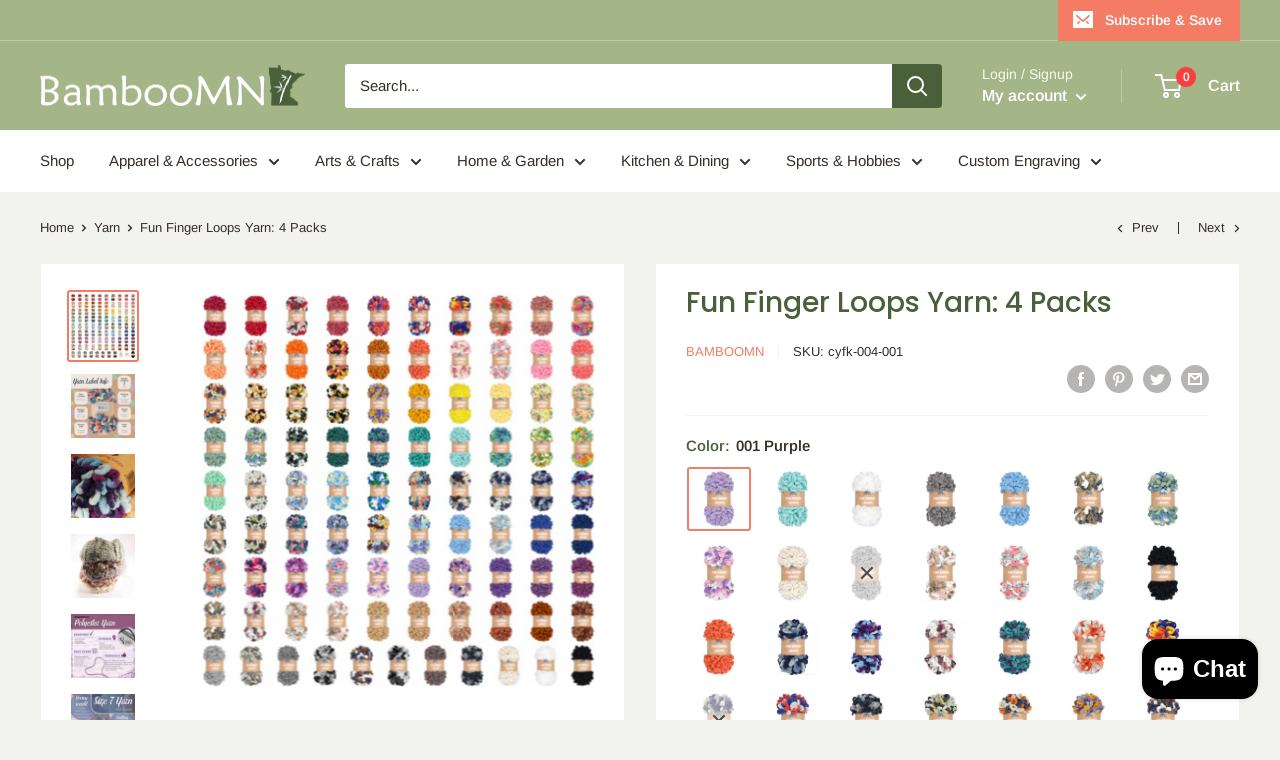

--- FILE ---
content_type: text/html; charset=utf-8
request_url: https://bamboomn.com/collections/yarn/products/loop-finger-knitting-yarn
body_size: 69277
content:
<!doctype html>

<html class="no-js" lang="en">
  <head>
   	<!-- Global site tag (gtag.js) - Google Analytics -->
	<script async src="https://www.googletagmanager.com/gtag/js?id=G-G66VYQZKXY"></script>
	<script>
  		window.dataLayer = window.dataLayer || [];
  		function gtag(){dataLayer.push(arguments);}
  		gtag('js', new Date());

  		gtag('config', 'G-G66VYQZKXY');
	</script>
    <meta charset="utf-8">
    <meta name="viewport" content="width=device-width, initial-scale=1.0, height=device-height, minimum-scale=1.0, maximum-scale=5.0">
    <meta name="theme-color" content="#f47c64"><title>JubileeYarn Fun Finger Loops Yarn: 4 Skein Packs
</title><meta name="description" content="Shop our selection of jumbo weight yarns. Make big projects fast with our loop yarn. Finger knitting made easy. Just knit with your hands! Great for people new to yarn working. Bulk pricing available."><link rel="canonical" href="https://bamboomn.com/products/loop-finger-knitting-yarn"><link rel="shortcut icon" href="//bamboomn.com/cdn/shop/files/favicon_96x96.png?v=1655757074" type="image/png"><link rel="preload" as="style" href="//bamboomn.com/cdn/shop/t/9/assets/theme.css?v=144302565425517950861741816276">
    <link rel="preload" as="script" href="//bamboomn.com/cdn/shop/t/9/assets/theme.min.js?v=164977014983380440891741816276">
    <link rel="preconnect" href="https://cdn.shopify.com">
    <link rel="preconnect" href="https://fonts.shopifycdn.com">
    <link rel="dns-prefetch" href="https://productreviews.shopifycdn.com">
    <link rel="dns-prefetch" href="https://ajax.googleapis.com">
    <link rel="dns-prefetch" href="https://maps.googleapis.com">
    <link rel="dns-prefetch" href="https://maps.gstatic.com">

    <meta property="og:type" content="product">
  <meta property="og:title" content="Fun Finger Loops Yarn: 4 Packs"><meta property="og:image" content="http://bamboomn.com/cdn/shop/files/cyfk-color.jpg?v=1722266851">
    <meta property="og:image:secure_url" content="https://bamboomn.com/cdn/shop/files/cyfk-color.jpg?v=1722266851">
    <meta property="og:image:width" content="2000">
    <meta property="og:image:height" content="2000"><meta property="product:price:amount" content="20.95">
  <meta property="product:price:currency" content="USD"><meta property="og:description" content="Shop our selection of jumbo weight yarns. Make big projects fast with our loop yarn. Finger knitting made easy. Just knit with your hands! Great for people new to yarn working. Bulk pricing available."><meta property="og:url" content="https://bamboomn.com/products/loop-finger-knitting-yarn">
<meta property="og:site_name" content="BambooMN"><meta name="twitter:card" content="summary"><meta name="twitter:title" content="Fun Finger Loops Yarn: 4 Packs">
  <meta name="twitter:description" content="Knitting and crocheting has never been easier! Our Fun Finger Loops Yarn is a specialty jumbo weight yarn that doesn&#39;t require any needles or hooks. It&#39;s simple - all you need to do is thread the loops with your fingers. This is a wonderful beginner type of yarn. Projects are made in no time, and are extremely soft!

CONTENTS 4 skeins per pack. Each skein is 100g; 7.6 yards (7 meters)
COMPOSITION 100% polyester
CATEGORY 7 jumbo weight
TOOLS No needles or hooks required! Just use your fingers
CARE Machine wash gentle. Tumble dry or flat in shade. Do not wring. Do not iron. Do not use bleach. Do not use softener
">
  <meta name="twitter:image" content="https://bamboomn.com/cdn/shop/files/cyfk-color_600x600_crop_center.jpg?v=1722266851">
    <link rel="preload" href="//bamboomn.com/cdn/fonts/poppins/poppins_n5.ad5b4b72b59a00358afc706450c864c3c8323842.woff2" as="font" type="font/woff2" crossorigin>
<link rel="preload" href="//bamboomn.com/cdn/fonts/arimo/arimo_n4.a7efb558ca22d2002248bbe6f302a98edee38e35.woff2" as="font" type="font/woff2" crossorigin>

<style>
  @font-face {
  font-family: Poppins;
  font-weight: 500;
  font-style: normal;
  font-display: swap;
  src: url("//bamboomn.com/cdn/fonts/poppins/poppins_n5.ad5b4b72b59a00358afc706450c864c3c8323842.woff2") format("woff2"),
       url("//bamboomn.com/cdn/fonts/poppins/poppins_n5.33757fdf985af2d24b32fcd84c9a09224d4b2c39.woff") format("woff");
}

  @font-face {
  font-family: Arimo;
  font-weight: 400;
  font-style: normal;
  font-display: swap;
  src: url("//bamboomn.com/cdn/fonts/arimo/arimo_n4.a7efb558ca22d2002248bbe6f302a98edee38e35.woff2") format("woff2"),
       url("//bamboomn.com/cdn/fonts/arimo/arimo_n4.0da809f7d1d5ede2a73be7094ac00741efdb6387.woff") format("woff");
}

@font-face {
  font-family: Arimo;
  font-weight: 600;
  font-style: normal;
  font-display: swap;
  src: url("//bamboomn.com/cdn/fonts/arimo/arimo_n6.9c18b0befd86597f319b7d7f925727d04c262b32.woff2") format("woff2"),
       url("//bamboomn.com/cdn/fonts/arimo/arimo_n6.422bf6679b81a8bfb1b25d19299a53688390c2b9.woff") format("woff");
}

@font-face {
  font-family: Poppins;
  font-weight: 500;
  font-style: italic;
  font-display: swap;
  src: url("//bamboomn.com/cdn/fonts/poppins/poppins_i5.6acfce842c096080e34792078ef3cb7c3aad24d4.woff2") format("woff2"),
       url("//bamboomn.com/cdn/fonts/poppins/poppins_i5.a49113e4fe0ad7fd7716bd237f1602cbec299b3c.woff") format("woff");
}


  @font-face {
  font-family: Arimo;
  font-weight: 700;
  font-style: normal;
  font-display: swap;
  src: url("//bamboomn.com/cdn/fonts/arimo/arimo_n7.1d2d0638e6a1228d86beb0e10006e3280ccb2d04.woff2") format("woff2"),
       url("//bamboomn.com/cdn/fonts/arimo/arimo_n7.f4b9139e8eac4a17b38b8707044c20f54c3be479.woff") format("woff");
}

  @font-face {
  font-family: Arimo;
  font-weight: 400;
  font-style: italic;
  font-display: swap;
  src: url("//bamboomn.com/cdn/fonts/arimo/arimo_i4.438ddb21a1b98c7230698d70dc1a21df235701b2.woff2") format("woff2"),
       url("//bamboomn.com/cdn/fonts/arimo/arimo_i4.0e1908a0dc1ec32fabb5a03a0c9ee2083f82e3d7.woff") format("woff");
}

  @font-face {
  font-family: Arimo;
  font-weight: 700;
  font-style: italic;
  font-display: swap;
  src: url("//bamboomn.com/cdn/fonts/arimo/arimo_i7.b9f09537c29041ec8d51f8cdb7c9b8e4f1f82cb1.woff2") format("woff2"),
       url("//bamboomn.com/cdn/fonts/arimo/arimo_i7.ec659fc855f754fd0b1bd052e606bba1058f73da.woff") format("woff");
}


  :root {
    --default-text-font-size : 15px;
    --base-text-font-size    : 15px;
    --heading-font-family    : Poppins, sans-serif;
    --heading-font-weight    : 500;
    --heading-font-style     : normal;
    --text-font-family       : Arimo, sans-serif;
    --text-font-weight       : 400;
    --text-font-style        : normal;
    --text-font-bolder-weight: 600;
    --text-link-decoration   : underline;

    --text-color               : #352e28;
    --text-color-rgb           : 53, 46, 40;
    --heading-color            : #49603b;
    --border-color             : #f2f2ee;
    --border-color-rgb         : 242, 242, 238;
    --form-border-color        : #e7e7e0;
    --accent-color             : #f47c64;
    --accent-color-rgb         : 244, 124, 100;
    --link-color               : #a4b588;
    --link-color-hover         : #7f945c;
    --background               : #f2f2ee;
    --secondary-background     : #ffffff;
    --secondary-background-rgb : 255, 255, 255;
    --accent-background        : rgba(244, 124, 100, 0.08);

    --input-background: #ffffff;

    --error-color       : #f71b1b;
    --error-background  : rgba(247, 27, 27, 0.07);
    --success-color     : #66a72a;
    --success-background: rgba(102, 167, 42, 0.11);

    --primary-button-background      : #49603b;
    --primary-button-background-rgb  : 73, 96, 59;
    --primary-button-text-color      : #ffffff;
    --secondary-button-background    : #49603b;
    --secondary-button-background-rgb: 73, 96, 59;
    --secondary-button-text-color    : #f6fdea;

    --header-background      : #a4b588;
    --header-text-color      : #ffffff;
    --header-light-text-color: #f6fdea;
    --header-border-color    : rgba(246, 253, 234, 0.3);
    --header-accent-color    : #f47c64;

    --footer-background-color:    #ffffff;
    --footer-heading-text-color:  #49603b;
    --footer-body-text-color:     #352e28;
    --footer-body-text-color-rgb: 53, 46, 40;
    --footer-accent-color:        #f47c64;
    --footer-accent-color-rgb:    244, 124, 100;
    --footer-border:              none;
    
    --flickity-arrow-color: #c6c6b4;--product-on-sale-accent           : #fa3e3e;
    --product-on-sale-accent-rgb       : 250, 62, 62;
    --product-on-sale-color            : #ffffff;
    --product-in-stock-color           : #66a72a;
    --product-low-stock-color          : #fa3e3e;
    --product-sold-out-color           : #b3b4b4;
    --product-custom-label-1-background: #fa3e3e;
    --product-custom-label-1-color     : #ffffff;
    --product-custom-label-2-background: #a4b588;
    --product-custom-label-2-color     : #ffffff;
    --product-review-star-color        : #f47c64;

    --mobile-container-gutter : 20px;
    --desktop-container-gutter: 40px;

    /* Shopify related variables */
    --payment-terms-background-color: #f2f2ee;
  }
</style>

<script>
  // IE11 does not have support for CSS variables, so we have to polyfill them
  if (!(((window || {}).CSS || {}).supports && window.CSS.supports('(--a: 0)'))) {
    const script = document.createElement('script');
    script.type = 'text/javascript';
    script.src = 'https://cdn.jsdelivr.net/npm/css-vars-ponyfill@2';
    script.onload = function() {
      cssVars({});
    };

    document.getElementsByTagName('head')[0].appendChild(script);
  }
</script>


    <script>window.performance && window.performance.mark && window.performance.mark('shopify.content_for_header.start');</script><meta name="google-site-verification" content="2i_13I7lhlabT_eDuZr1ZJse6rtVXCSy67ImjRFsuhw">
<meta id="shopify-digital-wallet" name="shopify-digital-wallet" content="/58367312067/digital_wallets/dialog">
<meta name="shopify-checkout-api-token" content="9d416c02854fe5342e01656f0fbed2c2">
<meta id="in-context-paypal-metadata" data-shop-id="58367312067" data-venmo-supported="false" data-environment="production" data-locale="en_US" data-paypal-v4="true" data-currency="USD">
<link rel="alternate" type="application/json+oembed" href="https://bamboomn.com/products/loop-finger-knitting-yarn.oembed">
<script async="async" src="/checkouts/internal/preloads.js?locale=en-US"></script>
<link rel="preconnect" href="https://shop.app" crossorigin="anonymous">
<script async="async" src="https://shop.app/checkouts/internal/preloads.js?locale=en-US&shop_id=58367312067" crossorigin="anonymous"></script>
<script id="apple-pay-shop-capabilities" type="application/json">{"shopId":58367312067,"countryCode":"US","currencyCode":"USD","merchantCapabilities":["supports3DS"],"merchantId":"gid:\/\/shopify\/Shop\/58367312067","merchantName":"BambooMN","requiredBillingContactFields":["postalAddress","email","phone"],"requiredShippingContactFields":["postalAddress","email","phone"],"shippingType":"shipping","supportedNetworks":["visa","masterCard","amex","discover","elo","jcb"],"total":{"type":"pending","label":"BambooMN","amount":"1.00"},"shopifyPaymentsEnabled":true,"supportsSubscriptions":true}</script>
<script id="shopify-features" type="application/json">{"accessToken":"9d416c02854fe5342e01656f0fbed2c2","betas":["rich-media-storefront-analytics"],"domain":"bamboomn.com","predictiveSearch":true,"shopId":58367312067,"locale":"en"}</script>
<script>var Shopify = Shopify || {};
Shopify.shop = "bamboomn.myshopify.com";
Shopify.locale = "en";
Shopify.currency = {"active":"USD","rate":"1.0"};
Shopify.country = "US";
Shopify.theme = {"name":"Copy of Version 4","id":176236167489,"schema_name":"Warehouse","schema_version":"1.18.3","theme_store_id":871,"role":"main"};
Shopify.theme.handle = "null";
Shopify.theme.style = {"id":null,"handle":null};
Shopify.cdnHost = "bamboomn.com/cdn";
Shopify.routes = Shopify.routes || {};
Shopify.routes.root = "/";</script>
<script type="module">!function(o){(o.Shopify=o.Shopify||{}).modules=!0}(window);</script>
<script>!function(o){function n(){var o=[];function n(){o.push(Array.prototype.slice.apply(arguments))}return n.q=o,n}var t=o.Shopify=o.Shopify||{};t.loadFeatures=n(),t.autoloadFeatures=n()}(window);</script>
<script>
  window.ShopifyPay = window.ShopifyPay || {};
  window.ShopifyPay.apiHost = "shop.app\/pay";
  window.ShopifyPay.redirectState = null;
</script>
<script id="shop-js-analytics" type="application/json">{"pageType":"product"}</script>
<script defer="defer" async type="module" src="//bamboomn.com/cdn/shopifycloud/shop-js/modules/v2/client.init-shop-cart-sync_IZsNAliE.en.esm.js"></script>
<script defer="defer" async type="module" src="//bamboomn.com/cdn/shopifycloud/shop-js/modules/v2/chunk.common_0OUaOowp.esm.js"></script>
<script type="module">
  await import("//bamboomn.com/cdn/shopifycloud/shop-js/modules/v2/client.init-shop-cart-sync_IZsNAliE.en.esm.js");
await import("//bamboomn.com/cdn/shopifycloud/shop-js/modules/v2/chunk.common_0OUaOowp.esm.js");

  window.Shopify.SignInWithShop?.initShopCartSync?.({"fedCMEnabled":true,"windoidEnabled":true});

</script>
<script defer="defer" async type="module" src="//bamboomn.com/cdn/shopifycloud/shop-js/modules/v2/client.payment-terms_CNlwjfZz.en.esm.js"></script>
<script defer="defer" async type="module" src="//bamboomn.com/cdn/shopifycloud/shop-js/modules/v2/chunk.common_0OUaOowp.esm.js"></script>
<script defer="defer" async type="module" src="//bamboomn.com/cdn/shopifycloud/shop-js/modules/v2/chunk.modal_CGo_dVj3.esm.js"></script>
<script type="module">
  await import("//bamboomn.com/cdn/shopifycloud/shop-js/modules/v2/client.payment-terms_CNlwjfZz.en.esm.js");
await import("//bamboomn.com/cdn/shopifycloud/shop-js/modules/v2/chunk.common_0OUaOowp.esm.js");
await import("//bamboomn.com/cdn/shopifycloud/shop-js/modules/v2/chunk.modal_CGo_dVj3.esm.js");

  
</script>
<script>
  window.Shopify = window.Shopify || {};
  if (!window.Shopify.featureAssets) window.Shopify.featureAssets = {};
  window.Shopify.featureAssets['shop-js'] = {"shop-cart-sync":["modules/v2/client.shop-cart-sync_DLOhI_0X.en.esm.js","modules/v2/chunk.common_0OUaOowp.esm.js"],"init-fed-cm":["modules/v2/client.init-fed-cm_C6YtU0w6.en.esm.js","modules/v2/chunk.common_0OUaOowp.esm.js"],"shop-button":["modules/v2/client.shop-button_BCMx7GTG.en.esm.js","modules/v2/chunk.common_0OUaOowp.esm.js"],"shop-cash-offers":["modules/v2/client.shop-cash-offers_BT26qb5j.en.esm.js","modules/v2/chunk.common_0OUaOowp.esm.js","modules/v2/chunk.modal_CGo_dVj3.esm.js"],"init-windoid":["modules/v2/client.init-windoid_B9PkRMql.en.esm.js","modules/v2/chunk.common_0OUaOowp.esm.js"],"init-shop-email-lookup-coordinator":["modules/v2/client.init-shop-email-lookup-coordinator_DZkqjsbU.en.esm.js","modules/v2/chunk.common_0OUaOowp.esm.js"],"shop-toast-manager":["modules/v2/client.shop-toast-manager_Di2EnuM7.en.esm.js","modules/v2/chunk.common_0OUaOowp.esm.js"],"shop-login-button":["modules/v2/client.shop-login-button_BtqW_SIO.en.esm.js","modules/v2/chunk.common_0OUaOowp.esm.js","modules/v2/chunk.modal_CGo_dVj3.esm.js"],"avatar":["modules/v2/client.avatar_BTnouDA3.en.esm.js"],"pay-button":["modules/v2/client.pay-button_CWa-C9R1.en.esm.js","modules/v2/chunk.common_0OUaOowp.esm.js"],"init-shop-cart-sync":["modules/v2/client.init-shop-cart-sync_IZsNAliE.en.esm.js","modules/v2/chunk.common_0OUaOowp.esm.js"],"init-customer-accounts":["modules/v2/client.init-customer-accounts_DenGwJTU.en.esm.js","modules/v2/client.shop-login-button_BtqW_SIO.en.esm.js","modules/v2/chunk.common_0OUaOowp.esm.js","modules/v2/chunk.modal_CGo_dVj3.esm.js"],"init-shop-for-new-customer-accounts":["modules/v2/client.init-shop-for-new-customer-accounts_JdHXxpS9.en.esm.js","modules/v2/client.shop-login-button_BtqW_SIO.en.esm.js","modules/v2/chunk.common_0OUaOowp.esm.js","modules/v2/chunk.modal_CGo_dVj3.esm.js"],"init-customer-accounts-sign-up":["modules/v2/client.init-customer-accounts-sign-up_D6__K_p8.en.esm.js","modules/v2/client.shop-login-button_BtqW_SIO.en.esm.js","modules/v2/chunk.common_0OUaOowp.esm.js","modules/v2/chunk.modal_CGo_dVj3.esm.js"],"checkout-modal":["modules/v2/client.checkout-modal_C_ZQDY6s.en.esm.js","modules/v2/chunk.common_0OUaOowp.esm.js","modules/v2/chunk.modal_CGo_dVj3.esm.js"],"shop-follow-button":["modules/v2/client.shop-follow-button_XetIsj8l.en.esm.js","modules/v2/chunk.common_0OUaOowp.esm.js","modules/v2/chunk.modal_CGo_dVj3.esm.js"],"lead-capture":["modules/v2/client.lead-capture_DvA72MRN.en.esm.js","modules/v2/chunk.common_0OUaOowp.esm.js","modules/v2/chunk.modal_CGo_dVj3.esm.js"],"shop-login":["modules/v2/client.shop-login_ClXNxyh6.en.esm.js","modules/v2/chunk.common_0OUaOowp.esm.js","modules/v2/chunk.modal_CGo_dVj3.esm.js"],"payment-terms":["modules/v2/client.payment-terms_CNlwjfZz.en.esm.js","modules/v2/chunk.common_0OUaOowp.esm.js","modules/v2/chunk.modal_CGo_dVj3.esm.js"]};
</script>
<script id="__st">var __st={"a":58367312067,"offset":-21600,"reqid":"6d80dae7-ca72-41cd-8997-0b76c6be57a7-1768372804","pageurl":"bamboomn.com\/collections\/yarn\/products\/loop-finger-knitting-yarn","u":"42829f04a1af","p":"product","rtyp":"product","rid":6802720096451};</script>
<script>window.ShopifyPaypalV4VisibilityTracking = true;</script>
<script id="captcha-bootstrap">!function(){'use strict';const t='contact',e='account',n='new_comment',o=[[t,t],['blogs',n],['comments',n],[t,'customer']],c=[[e,'customer_login'],[e,'guest_login'],[e,'recover_customer_password'],[e,'create_customer']],r=t=>t.map((([t,e])=>`form[action*='/${t}']:not([data-nocaptcha='true']) input[name='form_type'][value='${e}']`)).join(','),a=t=>()=>t?[...document.querySelectorAll(t)].map((t=>t.form)):[];function s(){const t=[...o],e=r(t);return a(e)}const i='password',u='form_key',d=['recaptcha-v3-token','g-recaptcha-response','h-captcha-response',i],f=()=>{try{return window.sessionStorage}catch{return}},m='__shopify_v',_=t=>t.elements[u];function p(t,e,n=!1){try{const o=window.sessionStorage,c=JSON.parse(o.getItem(e)),{data:r}=function(t){const{data:e,action:n}=t;return t[m]||n?{data:e,action:n}:{data:t,action:n}}(c);for(const[e,n]of Object.entries(r))t.elements[e]&&(t.elements[e].value=n);n&&o.removeItem(e)}catch(o){console.error('form repopulation failed',{error:o})}}const l='form_type',E='cptcha';function T(t){t.dataset[E]=!0}const w=window,h=w.document,L='Shopify',v='ce_forms',y='captcha';let A=!1;((t,e)=>{const n=(g='f06e6c50-85a8-45c8-87d0-21a2b65856fe',I='https://cdn.shopify.com/shopifycloud/storefront-forms-hcaptcha/ce_storefront_forms_captcha_hcaptcha.v1.5.2.iife.js',D={infoText:'Protected by hCaptcha',privacyText:'Privacy',termsText:'Terms'},(t,e,n)=>{const o=w[L][v],c=o.bindForm;if(c)return c(t,g,e,D).then(n);var r;o.q.push([[t,g,e,D],n]),r=I,A||(h.body.append(Object.assign(h.createElement('script'),{id:'captcha-provider',async:!0,src:r})),A=!0)});var g,I,D;w[L]=w[L]||{},w[L][v]=w[L][v]||{},w[L][v].q=[],w[L][y]=w[L][y]||{},w[L][y].protect=function(t,e){n(t,void 0,e),T(t)},Object.freeze(w[L][y]),function(t,e,n,w,h,L){const[v,y,A,g]=function(t,e,n){const i=e?o:[],u=t?c:[],d=[...i,...u],f=r(d),m=r(i),_=r(d.filter((([t,e])=>n.includes(e))));return[a(f),a(m),a(_),s()]}(w,h,L),I=t=>{const e=t.target;return e instanceof HTMLFormElement?e:e&&e.form},D=t=>v().includes(t);t.addEventListener('submit',(t=>{const e=I(t);if(!e)return;const n=D(e)&&!e.dataset.hcaptchaBound&&!e.dataset.recaptchaBound,o=_(e),c=g().includes(e)&&(!o||!o.value);(n||c)&&t.preventDefault(),c&&!n&&(function(t){try{if(!f())return;!function(t){const e=f();if(!e)return;const n=_(t);if(!n)return;const o=n.value;o&&e.removeItem(o)}(t);const e=Array.from(Array(32),(()=>Math.random().toString(36)[2])).join('');!function(t,e){_(t)||t.append(Object.assign(document.createElement('input'),{type:'hidden',name:u})),t.elements[u].value=e}(t,e),function(t,e){const n=f();if(!n)return;const o=[...t.querySelectorAll(`input[type='${i}']`)].map((({name:t})=>t)),c=[...d,...o],r={};for(const[a,s]of new FormData(t).entries())c.includes(a)||(r[a]=s);n.setItem(e,JSON.stringify({[m]:1,action:t.action,data:r}))}(t,e)}catch(e){console.error('failed to persist form',e)}}(e),e.submit())}));const S=(t,e)=>{t&&!t.dataset[E]&&(n(t,e.some((e=>e===t))),T(t))};for(const o of['focusin','change'])t.addEventListener(o,(t=>{const e=I(t);D(e)&&S(e,y())}));const B=e.get('form_key'),M=e.get(l),P=B&&M;t.addEventListener('DOMContentLoaded',(()=>{const t=y();if(P)for(const e of t)e.elements[l].value===M&&p(e,B);[...new Set([...A(),...v().filter((t=>'true'===t.dataset.shopifyCaptcha))])].forEach((e=>S(e,t)))}))}(h,new URLSearchParams(w.location.search),n,t,e,['guest_login'])})(!0,!0)}();</script>
<script integrity="sha256-4kQ18oKyAcykRKYeNunJcIwy7WH5gtpwJnB7kiuLZ1E=" data-source-attribution="shopify.loadfeatures" defer="defer" src="//bamboomn.com/cdn/shopifycloud/storefront/assets/storefront/load_feature-a0a9edcb.js" crossorigin="anonymous"></script>
<script crossorigin="anonymous" defer="defer" src="//bamboomn.com/cdn/shopifycloud/storefront/assets/shopify_pay/storefront-65b4c6d7.js?v=20250812"></script>
<script data-source-attribution="shopify.dynamic_checkout.dynamic.init">var Shopify=Shopify||{};Shopify.PaymentButton=Shopify.PaymentButton||{isStorefrontPortableWallets:!0,init:function(){window.Shopify.PaymentButton.init=function(){};var t=document.createElement("script");t.src="https://bamboomn.com/cdn/shopifycloud/portable-wallets/latest/portable-wallets.en.js",t.type="module",document.head.appendChild(t)}};
</script>
<script data-source-attribution="shopify.dynamic_checkout.buyer_consent">
  function portableWalletsHideBuyerConsent(e){var t=document.getElementById("shopify-buyer-consent"),n=document.getElementById("shopify-subscription-policy-button");t&&n&&(t.classList.add("hidden"),t.setAttribute("aria-hidden","true"),n.removeEventListener("click",e))}function portableWalletsShowBuyerConsent(e){var t=document.getElementById("shopify-buyer-consent"),n=document.getElementById("shopify-subscription-policy-button");t&&n&&(t.classList.remove("hidden"),t.removeAttribute("aria-hidden"),n.addEventListener("click",e))}window.Shopify?.PaymentButton&&(window.Shopify.PaymentButton.hideBuyerConsent=portableWalletsHideBuyerConsent,window.Shopify.PaymentButton.showBuyerConsent=portableWalletsShowBuyerConsent);
</script>
<script>
  function portableWalletsCleanup(e){e&&e.src&&console.error("Failed to load portable wallets script "+e.src);var t=document.querySelectorAll("shopify-accelerated-checkout .shopify-payment-button__skeleton, shopify-accelerated-checkout-cart .wallet-cart-button__skeleton"),e=document.getElementById("shopify-buyer-consent");for(let e=0;e<t.length;e++)t[e].remove();e&&e.remove()}function portableWalletsNotLoadedAsModule(e){e instanceof ErrorEvent&&"string"==typeof e.message&&e.message.includes("import.meta")&&"string"==typeof e.filename&&e.filename.includes("portable-wallets")&&(window.removeEventListener("error",portableWalletsNotLoadedAsModule),window.Shopify.PaymentButton.failedToLoad=e,"loading"===document.readyState?document.addEventListener("DOMContentLoaded",window.Shopify.PaymentButton.init):window.Shopify.PaymentButton.init())}window.addEventListener("error",portableWalletsNotLoadedAsModule);
</script>

<script type="module" src="https://bamboomn.com/cdn/shopifycloud/portable-wallets/latest/portable-wallets.en.js" onError="portableWalletsCleanup(this)" crossorigin="anonymous"></script>
<script nomodule>
  document.addEventListener("DOMContentLoaded", portableWalletsCleanup);
</script>

<link id="shopify-accelerated-checkout-styles" rel="stylesheet" media="screen" href="https://bamboomn.com/cdn/shopifycloud/portable-wallets/latest/accelerated-checkout-backwards-compat.css" crossorigin="anonymous">
<style id="shopify-accelerated-checkout-cart">
        #shopify-buyer-consent {
  margin-top: 1em;
  display: inline-block;
  width: 100%;
}

#shopify-buyer-consent.hidden {
  display: none;
}

#shopify-subscription-policy-button {
  background: none;
  border: none;
  padding: 0;
  text-decoration: underline;
  font-size: inherit;
  cursor: pointer;
}

#shopify-subscription-policy-button::before {
  box-shadow: none;
}

      </style>

<script>window.performance && window.performance.mark && window.performance.mark('shopify.content_for_header.end');</script>

    <link rel="stylesheet" href="//bamboomn.com/cdn/shop/t/9/assets/theme.css?v=144302565425517950861741816276">

    
  <script type="application/ld+json">
  {
    "@context": "http://schema.org",
    "@type": "Product",
    "offers": [{
          "@type": "Offer",
          "name": "001 Purple",
          "availability":"https://schema.org/InStock",
          "price": 20.95,
          "priceCurrency": "USD",
          "priceValidUntil": "2026-01-24","sku": "cyfk-004-001","url": "/products/loop-finger-knitting-yarn?variant=40251874214083"
        },
{
          "@type": "Offer",
          "name": "002 Blue",
          "availability":"https://schema.org/InStock",
          "price": 20.95,
          "priceCurrency": "USD",
          "priceValidUntil": "2026-01-24","sku": "cyfk-004-002","url": "/products/loop-finger-knitting-yarn?variant=40251874246851"
        },
{
          "@type": "Offer",
          "name": "003 White",
          "availability":"https://schema.org/InStock",
          "price": 20.95,
          "priceCurrency": "USD",
          "priceValidUntil": "2026-01-24","sku": "cyfk-004-003","url": "/products/loop-finger-knitting-yarn?variant=40251874279619"
        },
{
          "@type": "Offer",
          "name": "004 Grey",
          "availability":"https://schema.org/InStock",
          "price": 20.95,
          "priceCurrency": "USD",
          "priceValidUntil": "2026-01-24","sku": "cyfk-004-004","url": "/products/loop-finger-knitting-yarn?variant=40251874312387"
        },
{
          "@type": "Offer",
          "name": "005 Maritime Blue",
          "availability":"https://schema.org/InStock",
          "price": 20.95,
          "priceCurrency": "USD",
          "priceValidUntil": "2026-01-24","sku": "cyfk-004-005","url": "/products/loop-finger-knitting-yarn?variant=40251874345155"
        },
{
          "@type": "Offer",
          "name": "007 Brown Grey White",
          "availability":"https://schema.org/InStock",
          "price": 20.95,
          "priceCurrency": "USD",
          "priceValidUntil": "2026-01-24","sku": "cyfk-004-007","url": "/products/loop-finger-knitting-yarn?variant=40251874377923"
        },
{
          "@type": "Offer",
          "name": "008 Multicolor Blue Green",
          "availability":"https://schema.org/InStock",
          "price": 20.95,
          "priceCurrency": "USD",
          "priceValidUntil": "2026-01-24","sku": "cyfk-004-008","url": "/products/loop-finger-knitting-yarn?variant=40251874410691"
        },
{
          "@type": "Offer",
          "name": "009 Purple Pink White",
          "availability":"https://schema.org/InStock",
          "price": 20.95,
          "priceCurrency": "USD",
          "priceValidUntil": "2026-01-24","sku": "cyfk-004-009","url": "/products/loop-finger-knitting-yarn?variant=40251874443459"
        },
{
          "@type": "Offer",
          "name": "010 Ivory",
          "availability":"https://schema.org/InStock",
          "price": 20.95,
          "priceCurrency": "USD",
          "priceValidUntil": "2026-01-24","sku": "cyfk-004-010","url": "/products/loop-finger-knitting-yarn?variant=40251874476227"
        },
{
          "@type": "Offer",
          "name": "011 Light Grey",
          "availability":"https://schema.org/OutOfStock",
          "price": 20.95,
          "priceCurrency": "USD",
          "priceValidUntil": "2026-01-24","sku": "cyfk-004-011","url": "/products/loop-finger-knitting-yarn?variant=40251874508995"
        },
{
          "@type": "Offer",
          "name": "012 Pink Brown White",
          "availability":"https://schema.org/InStock",
          "price": 20.95,
          "priceCurrency": "USD",
          "priceValidUntil": "2026-01-24","sku": "cyfk-004-012","url": "/products/loop-finger-knitting-yarn?variant=40251874541763"
        },
{
          "@type": "Offer",
          "name": "013 Red Grey White",
          "availability":"https://schema.org/InStock",
          "price": 20.95,
          "priceCurrency": "USD",
          "priceValidUntil": "2026-01-24","sku": "cyfk-004-013","url": "/products/loop-finger-knitting-yarn?variant=40251874574531"
        },
{
          "@type": "Offer",
          "name": "014 Blue Grey White",
          "availability":"https://schema.org/InStock",
          "price": 20.95,
          "priceCurrency": "USD",
          "priceValidUntil": "2026-01-24","sku": "cyfk-004-014","url": "/products/loop-finger-knitting-yarn?variant=40251874607299"
        },
{
          "@type": "Offer",
          "name": "015 Black",
          "availability":"https://schema.org/InStock",
          "price": 20.95,
          "priceCurrency": "USD",
          "priceValidUntil": "2026-01-24","sku": "cyfk-004-015","url": "/products/loop-finger-knitting-yarn?variant=40251874672835"
        },
{
          "@type": "Offer",
          "name": "016 Living Coral",
          "availability":"https://schema.org/InStock",
          "price": 20.95,
          "priceCurrency": "USD",
          "priceValidUntil": "2026-01-24","sku": "cyfk-004-016","url": "/products/loop-finger-knitting-yarn?variant=40251874705603"
        },
{
          "@type": "Offer",
          "name": "017 Pegasus",
          "availability":"https://schema.org/InStock",
          "price": 20.95,
          "priceCurrency": "USD",
          "priceValidUntil": "2026-01-24","sku": "cyfk-004-017","url": "/products/loop-finger-knitting-yarn?variant=40251874738371"
        },
{
          "@type": "Offer",
          "name": "018 Aphrodite",
          "availability":"https://schema.org/InStock",
          "price": 20.95,
          "priceCurrency": "USD",
          "priceValidUntil": "2026-01-24","sku": "cyfk-004-018","url": "/products/loop-finger-knitting-yarn?variant=40251874803907"
        },
{
          "@type": "Offer",
          "name": "019 Hermes",
          "availability":"https://schema.org/InStock",
          "price": 20.95,
          "priceCurrency": "USD",
          "priceValidUntil": "2026-01-24","sku": "cyfk-004-019","url": "/products/loop-finger-knitting-yarn?variant=40251874836675"
        },
{
          "@type": "Offer",
          "name": "020 Poseidon",
          "availability":"https://schema.org/InStock",
          "price": 20.95,
          "priceCurrency": "USD",
          "priceValidUntil": "2026-01-24","sku": "cyfk-004-020","url": "/products/loop-finger-knitting-yarn?variant=40251874869443"
        },
{
          "@type": "Offer",
          "name": "021 Ares",
          "availability":"https://schema.org/InStock",
          "price": 20.95,
          "priceCurrency": "USD",
          "priceValidUntil": "2026-01-24","sku": "cyfk-004-021","url": "/products/loop-finger-knitting-yarn?variant=40251874902211"
        },
{
          "@type": "Offer",
          "name": "022 Circe",
          "availability":"https://schema.org/InStock",
          "price": 20.95,
          "priceCurrency": "USD",
          "priceValidUntil": "2026-01-24","sku": "cyfk-004-022","url": "/products/loop-finger-knitting-yarn?variant=40251874934979"
        },
{
          "@type": "Offer",
          "name": "023 Multicolor Navy Grey",
          "availability":"https://schema.org/OutOfStock",
          "price": 20.95,
          "priceCurrency": "USD",
          "priceValidUntil": "2026-01-24","sku": "cyfk-004-023","url": "/products/loop-finger-knitting-yarn?variant=40251874967747"
        },
{
          "@type": "Offer",
          "name": "024 Red White Blue",
          "availability":"https://schema.org/InStock",
          "price": 20.95,
          "priceCurrency": "USD",
          "priceValidUntil": "2026-01-24","sku": "cyfk-004-024","url": "/products/loop-finger-knitting-yarn?variant=40251875000515"
        },
{
          "@type": "Offer",
          "name": "025 Green Black Silver",
          "availability":"https://schema.org/InStock",
          "price": 20.95,
          "priceCurrency": "USD",
          "priceValidUntil": "2026-01-24","sku": "cyfk-004-025","url": "/products/loop-finger-knitting-yarn?variant=40251875033283"
        },
{
          "@type": "Offer",
          "name": "026 Silver Tan Black",
          "availability":"https://schema.org/InStock",
          "price": 20.95,
          "priceCurrency": "USD",
          "priceValidUntil": "2026-01-24","sku": "cyfk-004-026","url": "/products/loop-finger-knitting-yarn?variant=40251875066051"
        },
{
          "@type": "Offer",
          "name": "027 Orange Navy Tan",
          "availability":"https://schema.org/InStock",
          "price": 20.95,
          "priceCurrency": "USD",
          "priceValidUntil": "2026-01-24","sku": "cyfk-004-027","url": "/products/loop-finger-knitting-yarn?variant=40251875098819"
        },
{
          "@type": "Offer",
          "name": "028 Purple Grey Yellow",
          "availability":"https://schema.org/InStock",
          "price": 20.95,
          "priceCurrency": "USD",
          "priceValidUntil": "2026-01-24","sku": "cyfk-004-028","url": "/products/loop-finger-knitting-yarn?variant=40251875131587"
        },
{
          "@type": "Offer",
          "name": "029 Gold Navy White",
          "availability":"https://schema.org/InStock",
          "price": 20.95,
          "priceCurrency": "USD",
          "priceValidUntil": "2026-01-24","sku": "cyfk-004-029","url": "/products/loop-finger-knitting-yarn?variant=40251875164355"
        },
{
          "@type": "Offer",
          "name": "030 White Black Green",
          "availability":"https://schema.org/InStock",
          "price": 20.95,
          "priceCurrency": "USD",
          "priceValidUntil": "2026-01-24","sku": "cyfk-004-030","url": "/products/loop-finger-knitting-yarn?variant=40251875197123"
        },
{
          "@type": "Offer",
          "name": "031 Multicolor Grey Light Blue",
          "availability":"https://schema.org/InStock",
          "price": 20.95,
          "priceCurrency": "USD",
          "priceValidUntil": "2026-01-24","sku": "cyfk-004-031","url": "/products/loop-finger-knitting-yarn?variant=40251875229891"
        },
{
          "@type": "Offer",
          "name": "032 Red Yellow Black",
          "availability":"https://schema.org/InStock",
          "price": 20.95,
          "priceCurrency": "USD",
          "priceValidUntil": "2026-01-24","sku": "cyfk-004-032","url": "/products/loop-finger-knitting-yarn?variant=40251875262659"
        },
{
          "@type": "Offer",
          "name": "033 Green Gold White",
          "availability":"https://schema.org/InStock",
          "price": 20.95,
          "priceCurrency": "USD",
          "priceValidUntil": "2026-01-24","sku": "cyfk-004-033","url": "/products/loop-finger-knitting-yarn?variant=40251875295427"
        },
{
          "@type": "Offer",
          "name": "034 Black Gold White",
          "availability":"https://schema.org/OutOfStock",
          "price": 20.95,
          "priceCurrency": "USD",
          "priceValidUntil": "2026-01-24","sku": "cyfk-004-034","url": "/products/loop-finger-knitting-yarn?variant=40251875328195"
        },
{
          "@type": "Offer",
          "name": "035 Blue Green White",
          "availability":"https://schema.org/InStock",
          "price": 20.95,
          "priceCurrency": "USD",
          "priceValidUntil": "2026-01-24","sku": "cyfk-004-035","url": "/products/loop-finger-knitting-yarn?variant=40251875360963"
        },
{
          "@type": "Offer",
          "name": "036 Maroon Gold White",
          "availability":"https://schema.org/InStock",
          "price": 20.95,
          "priceCurrency": "USD",
          "priceValidUntil": "2026-01-24","sku": "cyfk-004-036","url": "/products/loop-finger-knitting-yarn?variant=40251875393731"
        },
{
          "@type": "Offer",
          "name": "037 Sherbert",
          "availability":"https://schema.org/InStock",
          "price": 20.95,
          "priceCurrency": "USD",
          "priceValidUntil": "2026-01-24","sku": "cyfk-004-037","url": "/products/loop-finger-knitting-yarn?variant=40251875426499"
        },
{
          "@type": "Offer",
          "name": "038 Hunter",
          "availability":"https://schema.org/InStock",
          "price": 20.95,
          "priceCurrency": "USD",
          "priceValidUntil": "2026-01-24","sku": "cyfk-004-038","url": "/products/loop-finger-knitting-yarn?variant=40251875459267"
        },
{
          "@type": "Offer",
          "name": "039 Dusty Maroon",
          "availability":"https://schema.org/InStock",
          "price": 20.95,
          "priceCurrency": "USD",
          "priceValidUntil": "2026-01-24","sku": "cyfk-004-039","url": "/products/loop-finger-knitting-yarn?variant=40251875492035"
        },
{
          "@type": "Offer",
          "name": "040 Berry Blast",
          "availability":"https://schema.org/InStock",
          "price": 20.95,
          "priceCurrency": "USD",
          "priceValidUntil": "2026-01-24","sku": "cyfk-004-040","url": "/products/loop-finger-knitting-yarn?variant=40251875524803"
        },
{
          "@type": "Offer",
          "name": "041 Cacao",
          "availability":"https://schema.org/InStock",
          "price": 20.95,
          "priceCurrency": "USD",
          "priceValidUntil": "2026-01-24","sku": "cyfk-004-041","url": "/products/loop-finger-knitting-yarn?variant=40251875557571"
        },
{
          "@type": "Offer",
          "name": "042 Sangre",
          "availability":"https://schema.org/InStock",
          "price": 20.95,
          "priceCurrency": "USD",
          "priceValidUntil": "2026-01-24","sku": "cyfk-004-042","url": "/products/loop-finger-knitting-yarn?variant=40251875590339"
        },
{
          "@type": "Offer",
          "name": "043 Tickled Pink",
          "availability":"https://schema.org/InStock",
          "price": 20.95,
          "priceCurrency": "USD",
          "priceValidUntil": "2026-01-24","sku": "cyfk-004-043","url": "/products/loop-finger-knitting-yarn?variant=40251875623107"
        },
{
          "@type": "Offer",
          "name": "044 Peppermint",
          "availability":"https://schema.org/InStock",
          "price": 20.95,
          "priceCurrency": "USD",
          "priceValidUntil": "2026-01-24","sku": "cyfk-004-044","url": "/products/loop-finger-knitting-yarn?variant=40251875655875"
        },
{
          "@type": "Offer",
          "name": "045 Jade",
          "availability":"https://schema.org/InStock",
          "price": 20.95,
          "priceCurrency": "USD",
          "priceValidUntil": "2026-01-24","sku": "cyfk-004-045","url": "/products/loop-finger-knitting-yarn?variant=40251875688643"
        },
{
          "@type": "Offer",
          "name": "046 Aquamarine",
          "availability":"https://schema.org/InStock",
          "price": 20.95,
          "priceCurrency": "USD",
          "priceValidUntil": "2026-01-24","sku": "cyfk-004-046","url": "/products/loop-finger-knitting-yarn?variant=40251875721411"
        },
{
          "@type": "Offer",
          "name": "047 Mustard",
          "availability":"https://schema.org/InStock",
          "price": 20.95,
          "priceCurrency": "USD",
          "priceValidUntil": "2026-01-24","sku": "cyfk-004-047","url": "/products/loop-finger-knitting-yarn?variant=45417095397697"
        },
{
          "@type": "Offer",
          "name": "048 Umber",
          "availability":"https://schema.org/InStock",
          "price": 20.95,
          "priceCurrency": "USD",
          "priceValidUntil": "2026-01-24","sku": "cyfk-004-048","url": "/products/loop-finger-knitting-yarn?variant=45445984190785"
        },
{
          "@type": "Offer",
          "name": "049 Nectar",
          "availability":"https://schema.org/InStock",
          "price": 20.95,
          "priceCurrency": "USD",
          "priceValidUntil": "2026-01-24","sku": "cyfk-004-049","url": "/products/loop-finger-knitting-yarn?variant=45417095430465"
        },
{
          "@type": "Offer",
          "name": "050 Hickory",
          "availability":"https://schema.org/InStock",
          "price": 20.95,
          "priceCurrency": "USD",
          "priceValidUntil": "2026-01-24","sku": "cyfk-004-050","url": "/products/loop-finger-knitting-yarn?variant=45417095463233"
        },
{
          "@type": "Offer",
          "name": "065 Scarlatta",
          "availability":"https://schema.org/InStock",
          "price": 20.95,
          "priceCurrency": "USD",
          "priceValidUntil": "2026-01-24","sku": "cyfk-004-065","url": "/products/loop-finger-knitting-yarn?variant=49151818760513"
        },
{
          "@type": "Offer",
          "name": "111 Iris",
          "availability":"https://schema.org/InStock",
          "price": 20.95,
          "priceCurrency": "USD",
          "priceValidUntil": "2026-01-24","sku": "cyfk-004-111","url": "/products/loop-finger-knitting-yarn?variant=40251875754179"
        },
{
          "@type": "Offer",
          "name": "112 Athena",
          "availability":"https://schema.org/InStock",
          "price": 20.95,
          "priceCurrency": "USD",
          "priceValidUntil": "2026-01-24","sku": "cyfk-004-112","url": "/products/loop-finger-knitting-yarn?variant=40251875786947"
        },
{
          "@type": "Offer",
          "name": "113 Hera",
          "availability":"https://schema.org/InStock",
          "price": 20.95,
          "priceCurrency": "USD",
          "priceValidUntil": "2026-01-24","sku": "cyfk-004-113","url": "/products/loop-finger-knitting-yarn?variant=40251875819715"
        },
{
          "@type": "Offer",
          "name": "114 Demeter",
          "availability":"https://schema.org/InStock",
          "price": 20.95,
          "priceCurrency": "USD",
          "priceValidUntil": "2026-01-24","sku": "cyfk-004-114","url": "/products/loop-finger-knitting-yarn?variant=40251875852483"
        },
{
          "@type": "Offer",
          "name": "115 Tyche",
          "availability":"https://schema.org/InStock",
          "price": 20.95,
          "priceCurrency": "USD",
          "priceValidUntil": "2026-01-24","sku": "cyfk-004-115","url": "/products/loop-finger-knitting-yarn?variant=40251875885251"
        },
{
          "@type": "Offer",
          "name": "116 Janus",
          "availability":"https://schema.org/InStock",
          "price": 20.95,
          "priceCurrency": "USD",
          "priceValidUntil": "2026-01-24","sku": "cyfk-004-116","url": "/products/loop-finger-knitting-yarn?variant=40251875918019"
        },
{
          "@type": "Offer",
          "name": "117 Hecate",
          "availability":"https://schema.org/InStock",
          "price": 20.95,
          "priceCurrency": "USD",
          "priceValidUntil": "2026-01-24","sku": "cyfk-004-117","url": "/products/loop-finger-knitting-yarn?variant=40251875950787"
        },
{
          "@type": "Offer",
          "name": "118 Artemis",
          "availability":"https://schema.org/InStock",
          "price": 20.95,
          "priceCurrency": "USD",
          "priceValidUntil": "2026-01-24","sku": "cyfk-004-118","url": "/products/loop-finger-knitting-yarn?variant=40251875983555"
        },
{
          "@type": "Offer",
          "name": "119 Hephaestus",
          "availability":"https://schema.org/InStock",
          "price": 20.95,
          "priceCurrency": "USD",
          "priceValidUntil": "2026-01-24","sku": "cyfk-004-119","url": "/products/loop-finger-knitting-yarn?variant=40251876016323"
        },
{
          "@type": "Offer",
          "name": "120 Dionysus",
          "availability":"https://schema.org/InStock",
          "price": 20.95,
          "priceCurrency": "USD",
          "priceValidUntil": "2026-01-24","sku": "cyfk-004-120","url": "/products/loop-finger-knitting-yarn?variant=40251876049091"
        },
{
          "@type": "Offer",
          "name": "121 Apollo",
          "availability":"https://schema.org/InStock",
          "price": 20.95,
          "priceCurrency": "USD",
          "priceValidUntil": "2026-01-24","sku": "cyfk-004-121","url": "/products/loop-finger-knitting-yarn?variant=40251876081859"
        },
{
          "@type": "Offer",
          "name": "122 Hypnos",
          "availability":"https://schema.org/InStock",
          "price": 20.95,
          "priceCurrency": "USD",
          "priceValidUntil": "2026-01-24","sku": "cyfk-004-122","url": "/products/loop-finger-knitting-yarn?variant=40251876114627"
        },
{
          "@type": "Offer",
          "name": "123 Nemesis",
          "availability":"https://schema.org/InStock",
          "price": 20.95,
          "priceCurrency": "USD",
          "priceValidUntil": "2026-01-24","sku": "cyfk-004-123","url": "/products/loop-finger-knitting-yarn?variant=40251876147395"
        },
{
          "@type": "Offer",
          "name": "134 Chocolatier",
          "availability":"https://schema.org/InStock",
          "price": 20.95,
          "priceCurrency": "USD",
          "priceValidUntil": "2026-01-24","sku": "cyfk-004-134","url": "/products/loop-finger-knitting-yarn?variant=40251876180163"
        },
{
          "@type": "Offer",
          "name": "135 Hestia",
          "availability":"https://schema.org/InStock",
          "price": 20.95,
          "priceCurrency": "USD",
          "priceValidUntil": "2026-01-24","sku": "cyfk-004-135","url": "/products/loop-finger-knitting-yarn?variant=41952869056707"
        },
{
          "@type": "Offer",
          "name": "136 Oceanus",
          "availability":"https://schema.org/InStock",
          "price": 20.95,
          "priceCurrency": "USD",
          "priceValidUntil": "2026-01-24","sku": "cyfk-004-136","url": "/products/loop-finger-knitting-yarn?variant=41952872300739"
        },
{
          "@type": "Offer",
          "name": "137 Eros",
          "availability":"https://schema.org/InStock",
          "price": 20.95,
          "priceCurrency": "USD",
          "priceValidUntil": "2026-01-24","sku": "cyfk-004-137","url": "/products/loop-finger-knitting-yarn?variant=41952874627267"
        },
{
          "@type": "Offer",
          "name": "138 Nyx",
          "availability":"https://schema.org/InStock",
          "price": 20.95,
          "priceCurrency": "USD",
          "priceValidUntil": "2026-01-24","sku": "cyfk-004-138","url": "/products/loop-finger-knitting-yarn?variant=41952878624963"
        },
{
          "@type": "Offer",
          "name": "139 Hyperion",
          "availability":"https://schema.org/InStock",
          "price": 20.95,
          "priceCurrency": "USD",
          "priceValidUntil": "2026-01-24","sku": "cyfk-004-139","url": "/products/loop-finger-knitting-yarn?variant=41952880984259"
        },
{
          "@type": "Offer",
          "name": "140 Eiar",
          "availability":"https://schema.org/InStock",
          "price": 20.95,
          "priceCurrency": "USD",
          "priceValidUntil": "2026-01-24","sku": "cyfk-004-140","url": "/products/loop-finger-knitting-yarn?variant=41952883540163"
        },
{
          "@type": "Offer",
          "name": "141 Gaia",
          "availability":"https://schema.org/InStock",
          "price": 20.95,
          "priceCurrency": "USD",
          "priceValidUntil": "2026-01-24","sku": "cyfk-004-141","url": "/products/loop-finger-knitting-yarn?variant=45417415770433"
        },
{
          "@type": "Offer",
          "name": "142 Auxo",
          "availability":"https://schema.org/InStock",
          "price": 20.95,
          "priceCurrency": "USD",
          "priceValidUntil": "2026-01-24","sku": "cyfk-004-142","url": "/products/loop-finger-knitting-yarn?variant=45417415803201"
        },
{
          "@type": "Offer",
          "name": "143 Boreas",
          "availability":"https://schema.org/InStock",
          "price": 20.95,
          "priceCurrency": "USD",
          "priceValidUntil": "2026-01-24","sku": "cyfk-004-143","url": "/products/loop-finger-knitting-yarn?variant=45417415835969"
        },
{
          "@type": "Offer",
          "name": "144 Selene",
          "availability":"https://schema.org/InStock",
          "price": 20.95,
          "priceCurrency": "USD",
          "priceValidUntil": "2026-01-24","sku": "cyfk-004-144","url": "/products/loop-finger-knitting-yarn?variant=45417415868737"
        },
{
          "@type": "Offer",
          "name": "145  Asteria",
          "availability":"https://schema.org/InStock",
          "price": 20.95,
          "priceCurrency": "USD",
          "priceValidUntil": "2026-01-24","sku": "cyfk-004-145","url": "/products/loop-finger-knitting-yarn?variant=45417415901505"
        },
{
          "@type": "Offer",
          "name": "146 Euphorie",
          "availability":"https://schema.org/InStock",
          "price": 20.95,
          "priceCurrency": "USD",
          "priceValidUntil": "2026-01-24","sku": "cyfk-004-146","url": "/products/loop-finger-knitting-yarn?variant=45417415934273"
        },
{
          "@type": "Offer",
          "name": "147 Morpheus",
          "availability":"https://schema.org/InStock",
          "price": 20.95,
          "priceCurrency": "USD",
          "priceValidUntil": "2026-01-24","sku": "cyfk-004-147","url": "/products/loop-finger-knitting-yarn?variant=45417415967041"
        },
{
          "@type": "Offer",
          "name": "148 Nymphe",
          "availability":"https://schema.org/InStock",
          "price": 20.95,
          "priceCurrency": "USD",
          "priceValidUntil": "2026-01-24","sku": "cyfk-004-148","url": "/products/loop-finger-knitting-yarn?variant=45417415999809"
        },
{
          "@type": "Offer",
          "name": "149 Aura",
          "availability":"https://schema.org/InStock",
          "price": 20.95,
          "priceCurrency": "USD",
          "priceValidUntil": "2026-01-24","sku": "cyfk-004-149","url": "/products/loop-finger-knitting-yarn?variant=45417416032577"
        },
{
          "@type": "Offer",
          "name": "150 Ersa",
          "availability":"https://schema.org/InStock",
          "price": 20.95,
          "priceCurrency": "USD",
          "priceValidUntil": "2026-01-24","sku": "cyfk-004-150","url": "/products/loop-finger-knitting-yarn?variant=45417416065345"
        },
{
          "@type": "Offer",
          "name": "151 Inyx",
          "availability":"https://schema.org/InStock",
          "price": 20.95,
          "priceCurrency": "USD",
          "priceValidUntil": "2026-01-24","sku": "cyfk-004-151","url": "/products/loop-finger-knitting-yarn?variant=45417416098113"
        },
{
          "@type": "Offer",
          "name": "157 Limoncello",
          "availability":"https://schema.org/InStock",
          "price": 20.95,
          "priceCurrency": "USD",
          "priceValidUntil": "2026-01-24","sku": "cyfk-004-157","url": "/products/loop-finger-knitting-yarn?variant=40251876212931"
        },
{
          "@type": "Offer",
          "name": "600 Light Buttercream",
          "availability":"https://schema.org/InStock",
          "price": 20.95,
          "priceCurrency": "USD",
          "priceValidUntil": "2026-01-24","sku": "cyfk-004-600","url": "/products/loop-finger-knitting-yarn?variant=40251876245699"
        },
{
          "@type": "Offer",
          "name": "1225 Sand",
          "availability":"https://schema.org/InStock",
          "price": 20.95,
          "priceCurrency": "USD",
          "priceValidUntil": "2026-01-24","sku": "cyfk-004-1225","url": "/products/loop-finger-knitting-yarn?variant=40251876278467"
        },
{
          "@type": "Offer",
          "name": "1324 Lark",
          "availability":"https://schema.org/InStock",
          "price": 20.95,
          "priceCurrency": "USD",
          "priceValidUntil": "2026-01-24","sku": "cyfk-004-1324","url": "/products/loop-finger-knitting-yarn?variant=40251876311235"
        },
{
          "@type": "Offer",
          "name": "1359 Orange Peel",
          "availability":"https://schema.org/OutOfStock",
          "price": 20.95,
          "priceCurrency": "USD",
          "priceValidUntil": "2026-01-24","sku": "cyfk-004-1359","url": "/products/loop-finger-knitting-yarn?variant=40251876344003"
        },
{
          "@type": "Offer",
          "name": "1522 Rose Dawn",
          "availability":"https://schema.org/InStock",
          "price": 20.95,
          "priceCurrency": "USD",
          "priceValidUntil": "2026-01-24","sku": "cyfk-004-1522","url": "/products/loop-finger-knitting-yarn?variant=40251876376771"
        },
{
          "@type": "Offer",
          "name": "3513 Grape Compote",
          "availability":"https://schema.org/InStock",
          "price": 20.95,
          "priceCurrency": "USD",
          "priceValidUntil": "2026-01-24","sku": "cyfk-004-3513","url": "/products/loop-finger-knitting-yarn?variant=40251876409539"
        },
{
          "@type": "Offer",
          "name": "3838 Ultra Violet",
          "availability":"https://schema.org/InStock",
          "price": 20.95,
          "priceCurrency": "USD",
          "priceValidUntil": "2026-01-24","sku": "cyfk-004-3838","url": "/products/loop-finger-knitting-yarn?variant=40251876442307"
        },
{
          "@type": "Offer",
          "name": "4029 Navy",
          "availability":"https://schema.org/InStock",
          "price": 20.95,
          "priceCurrency": "USD",
          "priceValidUntil": "2026-01-24","sku": "cyfk-004-4029","url": "/products/loop-finger-knitting-yarn?variant=40251876475075"
        },
{
          "@type": "Offer",
          "name": "4053 Turkish Sea",
          "availability":"https://schema.org/InStock",
          "price": 20.95,
          "priceCurrency": "USD",
          "priceValidUntil": "2026-01-24","sku": "cyfk-004-4053","url": "/products/loop-finger-knitting-yarn?variant=40251876507843"
        }
],
    "brand": {
      "name": "BambooMN"
    },
    "name": "Fun Finger Loops Yarn: 4 Packs",
    "description": "Knitting and crocheting has never been easier! Our Fun Finger Loops Yarn is a specialty jumbo weight yarn that doesn't require any needles or hooks. It's simple - all you need to do is thread the loops with your fingers. This is a wonderful beginner type of yarn. Projects are made in no time, and are extremely soft!\n\nCONTENTS 4 skeins per pack. Each skein is 100g; 7.6 yards (7 meters)\nCOMPOSITION 100% polyester\nCATEGORY 7 jumbo weight\nTOOLS No needles or hooks required! Just use your fingers\nCARE Machine wash gentle. Tumble dry or flat in shade. Do not wring. Do not iron. Do not use bleach. Do not use softener\n",
    "category": "",
    "url": "/products/loop-finger-knitting-yarn",
    "sku": "cyfk-004-001",
    "image": {
      "@type": "ImageObject",
      "url": "https://bamboomn.com/cdn/shop/files/cyfk-color_1024x.jpg?v=1722266851",
      "image": "https://bamboomn.com/cdn/shop/files/cyfk-color_1024x.jpg?v=1722266851",
      "name": "Fun Finger Loops Yarn: 4 Packs",
      "width": "1024",
      "height": "1024"
    }
  }
  </script>



  <script type="application/ld+json">
  {
    "@context": "http://schema.org",
    "@type": "BreadcrumbList",
  "itemListElement": [{
      "@type": "ListItem",
      "position": 1,
      "name": "Home",
      "item": "https://bamboomn.com"
    },{
          "@type": "ListItem",
          "position": 2,
          "name": "Yarn",
          "item": "https://bamboomn.com/collections/yarn"
        }, {
          "@type": "ListItem",
          "position": 3,
          "name": "Fun Finger Loops Yarn: 4 Packs",
          "item": "https://bamboomn.com/collections/yarn/products/loop-finger-knitting-yarn"
        }]
  }
  </script>


    <script>
      // This allows to expose several variables to the global scope, to be used in scripts
      window.theme = {
        pageType: "product",
        cartCount: 0,
        moneyFormat: "${{amount}}",
        moneyWithCurrencyFormat: "${{amount}} USD",
        showDiscount: true,
        discountMode: "percentage",
        searchMode: "product,article,page",
        searchUnavailableProducts: "last",
        cartType: "drawer"
      };

      window.routes = {
        rootUrl: "\/",
        rootUrlWithoutSlash: '',
        cartUrl: "\/cart",
        cartAddUrl: "\/cart\/add",
        cartChangeUrl: "\/cart\/change",
        searchUrl: "\/search",
        productRecommendationsUrl: "\/recommendations\/products"
      };

      window.languages = {
        productRegularPrice: "Regular price",
        productSalePrice: "Sale price",
        collectionOnSaleLabel: "Save {{savings}}",
        productFormUnavailable: "Unavailable",
        productFormAddToCart: "Add to cart",
        productFormSoldOut: "Sold out",
        productAdded: "Product has been added to your cart",
        productAddedShort: "Added!",
        shippingEstimatorNoResults: "No shipping could be found for your address.",
        shippingEstimatorOneResult: "There is one shipping rate for your address:",
        shippingEstimatorMultipleResults: "There are {{count}} shipping rates for your address:",
        shippingEstimatorErrors: "There are some errors:"
      };

      window.lazySizesConfig = {
        loadHidden: false,
        hFac: 0.8,
        expFactor: 3,
        customMedia: {
          '--phone': '(max-width: 640px)',
          '--tablet': '(min-width: 641px) and (max-width: 1023px)',
          '--lap': '(min-width: 1024px)'
        }
      };

      document.documentElement.className = document.documentElement.className.replace('no-js', 'js');
    </script><script src="//bamboomn.com/cdn/shop/t/9/assets/theme.min.js?v=164977014983380440891741816276" defer></script>
    <script src="//bamboomn.com/cdn/shop/t/9/assets/custom.js?v=90373254691674712701741816276" defer></script><script>
        (function () {
          window.onpageshow = function() {
            // We force re-freshing the cart content onpageshow, as most browsers will serve a cache copy when hitting the
            // back button, which cause staled data
            document.documentElement.dispatchEvent(new CustomEvent('cart:refresh', {
              bubbles: true,
              detail: {scrollToTop: false}
            }));
          };
        })();
      </script>

<!-- BEGIN app block: shopify://apps/vitals/blocks/app-embed/aeb48102-2a5a-4f39-bdbd-d8d49f4e20b8 --><link rel="preconnect" href="https://appsolve.io/" /><link rel="preconnect" href="https://cdn-sf.vitals.app/" /><script data-ver="58" id="vtlsAebData" class="notranslate">window.vtlsLiquidData = window.vtlsLiquidData || {};window.vtlsLiquidData.buildId = 55785;

window.vtlsLiquidData.apiHosts = {
	...window.vtlsLiquidData.apiHosts,
	"1": "https://appsolve.io"
};
	window.vtlsLiquidData.moduleSettings = {"4":{"487":"10","488":"888888","673":true,"975":true,"976":true,"980":"{}"},"9":[],"24":{"93":15,"94":"aee8a9","359":"545454","389":"An item in your cart is in high demand.","390":"Complete the order to make sure it’s yours!","502":false,"977":"{}","1084":false},"48":{"469":true,"491":true,"588":true,"595":true,"603":"","605":"","606":"","781":true,"783":1,"876":0,"1076":true,"1105":0},"52":{"581":"standard","582":true,"583":5,"584":true,"585":"Email address already used","586":"Invalid email address","587":24,"995":"{}","1049":"You have to accept marketing emails to become a subscriber","1050":"You have to accept the privacy policy and marketing emails","1051":"You have to accept the Privacy Policy","1052":"Privacy Policy","1055":false,"1056":"I have read and agree to the {{ privacy_policy }}","1057":"","1058":false,"1059":"Email me with news and offers"},"53":{"636":"4b8e15","637":"ffffff","638":0,"639":5,"640":"You save:","642":"Out of stock","643":"This item:","644":"Total Price:","645":true,"646":"Add to cart","647":"for","648":"with","649":"off","650":"each","651":"Buy","652":"Subtotal","653":"Discount","654":"Old price","655":0,"656":0,"657":0,"658":0,"659":"ffffff","660":16,"661":"center","671":"000000","702":"Quantity","731":"and","733":0,"734":"362e94","735":"8e86ed","736":true,"737":true,"738":true,"739":"right","740":60,"741":"Free of charge","742":"Free","743":"Claim gift","744":"1,2,4,5","750":"Gift","762":"Discount","763":false,"773":"Your product has been added to the cart.","786":"save","848":"ffffff","849":"f6f6f6","850":"4f4f4f","851":"Per item:","895":"eceeef","1007":"Pick another","1010":"{}","1012":true,"1028":"Other customers loved this offer","1029":"Add to order\t","1030":"Added to order","1031":"Check out","1032":1,"1033":"{\"container\":{\"traits\":{\"borderStyle\":{\"default\":\"none\"},\"borderRadius\":{\"default\":\"10px\"}}}}","1035":"See more","1036":"See less","1037":"{\"productCard\":{\"traits\":{\"boxShadow\":{\"default\":\"2px 2px 10px rgba(0,0,0,.1)\"},\"border\":{\"default\":\"none\"}}}}","1077":"%","1083":"Check out","1085":100,"1086":"cd1900","1091":10,"1092":1,"1093":"{\"table\":{\"traits\":{\"borderColor\":{\"default\":\"#a4b588\"},\"borderRadius\":{\"default\":\"2px\"}}},\"title\":{\"traits\":{\"color\":{\"default\":\"#FFFFFF\"},\"backgroundColor\":{\"default\":\"#a4b588\"}}},\"row\":{\"traits\":{\"color\":{\"default\":\"#49603b\"}}}}","1164":"Free shipping","1188":"light","1190":"center","1191":"light","1192":"square"},"59":{"929":"Notify when available","930":"Notify me when back in stock","931":"Enter your contact information below to receive a notification as soon as the desired product is back in stock.","932":"","933":"Notify me when available","934":"stop_selling","947":"{}","981":false,"983":"E-mail","984":"Invalid email address","985":"Thank you for subscribing","986":"You are all set to receive a notification as soon as the product becomes available again.","987":"SMS","988":"Something went wrong","989":"Please try to subscribe again.","991":"Invalid phone number","993":"Phone number","1006":"Phone number should contain only digits","1106":false}};

window.vtlsLiquidData.shopThemeName = "Warehouse";window.vtlsLiquidData.settingTranslation = {"24":{"389":{"en":"An item in your cart is in high demand."},"390":{"en":"Complete the order to make sure it’s yours!"}},"52":{"585":{"en":"Email address already used"},"586":{"en":"Invalid email address"},"1049":{"en":"You have to accept marketing emails to become a subscriber"},"1051":{"en":"You have to accept the Privacy Policy"},"1050":{"en":"You have to accept the privacy policy and marketing emails"},"1052":{"en":"Privacy Policy"},"1056":{"en":"I have read and agree to the {{ privacy_policy }}"},"1059":{"en":"Email me with news and offers"}},"53":{"640":{"en":"You save:"},"642":{"en":"Out of stock"},"643":{"en":"This item:"},"644":{"en":"Total Price:"},"646":{"en":"Add to cart"},"647":{"en":"for"},"648":{"en":"with"},"649":{"en":"off"},"650":{"en":"each"},"651":{"en":"Buy"},"652":{"en":"Subtotal"},"653":{"en":"Discount"},"654":{"en":"Old price"},"702":{"en":"Quantity"},"731":{"en":"and"},"741":{"en":"Free of charge"},"742":{"en":"Free"},"743":{"en":"Claim gift"},"750":{"en":"Gift"},"762":{"en":"Discount"},"773":{"en":"Your product has been added to the cart."},"786":{"en":"save"},"851":{"en":"Per item:"},"1007":{"en":"Pick another"},"1028":{"en":"Other customers loved this offer"},"1029":{"en":"Add to order\t"},"1030":{"en":"Added to order"},"1031":{"en":"Check out"},"1035":{"en":"See more"},"1036":{"en":"See less"},"1083":{"en":"Check out"},"1164":{"en":"Free shipping"},"1167":{"en":"Unavailable"}},"59":{"929":{"en":"Notify when available"},"930":{"en":"Notify me when back in stock"},"931":{"en":"Enter your contact information below to receive a notification as soon as the desired product is back in stock."},"932":{"en":""},"933":{"en":"Notify me when available"},"985":{"en":"Thank you for subscribing"},"986":{"en":"You are all set to receive a notification as soon as the product becomes available again."},"987":{"en":"SMS"},"988":{"en":"Something went wrong"},"989":{"en":"Please try to subscribe again."},"983":{"en":"E-mail"},"984":{"en":"Invalid email address"},"991":{"en":"Invalid phone number"},"993":{"en":"Phone number"},"1006":{"en":"Phone number should contain only digits"}}};window.vtlsLiquidData.popUps=[{"id":"UfIm9Lo","type":1,"triggerType":0,"publicTitle":{"en":"GET $5 OFF Purchases of $50 or more"},"description":{"en":"Enter your email to get your Coupon."},"ctaLabel":{"en":"Show me the coupon"},"traits":null,"imageUrl":null,"addSecondaryButton":null,"secondaryButtonText":{"en":"No, thank you"},"logoUrl":null,"addLogo":null,"leadInputPlaceholder":{"en":"Enter your e-mail HERE"},"successTitle":{"en":"THANK YOU!"},"successDescription":{"en":"Congratulations! Here is your coupon. Limit one time use per customer."},"discountCode":"WELCOME7","displayDelay":25,"cssClass":"type_discount_capture","themeType":"for-you"}];window.vtlsLiquidData.ubOfferTypes={"1":[1,2],"2":[1,2],"3":[1,2]};window.vtlsLiquidData.usesFunctions=true;window.vtlsLiquidData.shopSettings={};window.vtlsLiquidData.shopSettings.cartType="drawer";window.vtlsLiquidData.spat="1315415011de3d503eb268f42e0b2d10";window.vtlsLiquidData.shopInfo={id:58367312067,domain:"bamboomn.com",shopifyDomain:"bamboomn.myshopify.com",primaryLocaleIsoCode: "en",defaultCurrency:"USD",enabledCurrencies:["AED","AFN","ALL","AMD","ANG","AUD","AWG","AZN","BAM","BBD","BDT","BIF","BND","BOB","BSD","BWP","BZD","CAD","CDF","CHF","CNY","CRC","CVE","CZK","DJF","DKK","DOP","DZD","EGP","ETB","EUR","FJD","FKP","GBP","GMD","GNF","GTQ","GYD","HKD","HNL","HUF","IDR","ILS","INR","ISK","JMD","JPY","KES","KGS","KHR","KMF","KRW","KYD","KZT","LAK","LBP","LKR","MAD","MDL","MKD","MMK","MNT","MOP","MUR","MVR","MWK","MYR","NGN","NIO","NPR","NZD","PEN","PGK","PHP","PKR","PLN","PYG","QAR","RON","RSD","RWF","SAR","SBD","SEK","SGD","SHP","SLL","STD","THB","TJS","TOP","TTD","TWD","TZS","UAH","UGX","USD","UYU","UZS","VND","VUV","WST","XAF","XCD","XOF","XPF","YER"],moneyFormat:"${{amount}}",moneyWithCurrencyFormat:"${{amount}} USD",appId:"1",appName:"Vitals",};window.vtlsLiquidData.acceptedScopes = {"1":[26,25,27,28,29,30,31,32,33,34,35,36,37,38,22,2,8,14,20,24,16,18,10,13,21,4,11,1,7,3,19,23,15,17,9,12,47,48,49,51,46,53,50,52]};window.vtlsLiquidData.product = {"id": 6802720096451,"available": true,"title": "Fun Finger Loops Yarn: 4 Packs","handle": "loop-finger-knitting-yarn","vendor": "BambooMN","type": "","tags": ["__tab1:tier-discount-qualified","Category_7: Jumbo","Color_Black","Color_Blue","Color_Brown","Color_Green","Color_Grey","Color_Multi-colored","Color_Orange","Color_Pink","Color_Purple","Color_Red","Color_White","Color_Yellow","Composition_Polyester","jubileeyarn","Type_Yarn"],"description": "1","featured_image":{"src": "//bamboomn.com/cdn/shop/files/cyfk-color.jpg?v=1722266851","aspect_ratio": "1.0"},"collectionIds": [274408505539,647977533761,275085787331,275085230275],"variants": [{"id": 40251874214083,"title": "001 Purple","option1": "001 Purple","option2": null,"option3": null,"price": 2095,"compare_at_price": null,"available": true,"image":{"src": "//bamboomn.com/cdn/shop/files/cyfk-001-001_111e2975-3e24-417c-bd1e-eeea18ebca3a.jpg?v=1741725751","alt": "Fun Finger Loops Yarn: 4 Packs","aspect_ratio": 1.0},"featured_media_id":35443503268161,"is_preorderable":0,"is_inventory_tracked":true,"has_inventory":true},{"id": 40251874246851,"title": "002 Blue","option1": "002 Blue","option2": null,"option3": null,"price": 2095,"compare_at_price": null,"available": true,"image":{"src": "//bamboomn.com/cdn/shop/files/cyfk-001-002_a79e7f0d-82f2-4b23-8c15-5d1b2626f6b3.jpg?v=1741725751","alt": "Fun Finger Loops Yarn: 4 Packs","aspect_ratio": 1.0},"featured_media_id":35443504906561,"is_preorderable":0,"is_inventory_tracked":true,"has_inventory":true},{"id": 40251874279619,"title": "003 White","option1": "003 White","option2": null,"option3": null,"price": 2095,"compare_at_price": null,"available": true,"image":{"src": "//bamboomn.com/cdn/shop/files/cyfk-001-003_3a305181-35b0-4aaa-a870-e3696080a582.jpg?v=1741725751","alt": "Fun Finger Loops Yarn: 4 Packs","aspect_ratio": 1.0},"featured_media_id":35443508117825,"is_preorderable":0,"is_inventory_tracked":true,"has_inventory":true},{"id": 40251874312387,"title": "004 Grey","option1": "004 Grey","option2": null,"option3": null,"price": 2095,"compare_at_price": null,"available": true,"image":{"src": "//bamboomn.com/cdn/shop/files/cyfk-001-004_a99b2e7d-2719-48f8-9a84-8a897d20f4b9.jpg?v=1741725751","alt": "Fun Finger Loops Yarn: 4 Packs","aspect_ratio": 1.0},"featured_media_id":35443510575425,"is_preorderable":0,"is_inventory_tracked":true,"has_inventory":true},{"id": 40251874345155,"title": "005 Maritime Blue","option1": "005 Maritime Blue","option2": null,"option3": null,"price": 2095,"compare_at_price": null,"available": true,"image":{"src": "//bamboomn.com/cdn/shop/files/cyfk-001-005_7685bc2f-74de-4916-8085-a003cb078252.jpg?v=1741725751","alt": "Fun Finger Loops Yarn: 4 Packs","aspect_ratio": 1.0},"featured_media_id":35443513164097,"is_preorderable":0,"is_inventory_tracked":true,"has_inventory":true},{"id": 40251874377923,"title": "007 Brown Grey White","option1": "007 Brown Grey White","option2": null,"option3": null,"price": 2095,"compare_at_price": null,"available": true,"image":{"src": "//bamboomn.com/cdn/shop/files/cyfk-001-007_2f5cb186-e370-4943-88fa-33b181117346.jpg?v=1741725751","alt": "Fun Finger Loops Yarn: 4 Packs","aspect_ratio": 1.0},"featured_media_id":35443517129025,"is_preorderable":0,"is_inventory_tracked":true,"has_inventory":true},{"id": 40251874410691,"title": "008 Multicolor Blue Green","option1": "008 Multicolor Blue Green","option2": null,"option3": null,"price": 2095,"compare_at_price": null,"available": true,"image":{"src": "//bamboomn.com/cdn/shop/files/cyfk-001-008_fdae1118-61af-4372-868d-15b10a8aae79.jpg?v=1741725751","alt": "Fun Finger Loops Yarn: 4 Packs","aspect_ratio": 1.0},"featured_media_id":35443519979841,"is_preorderable":0,"is_inventory_tracked":true,"has_inventory":true},{"id": 40251874443459,"title": "009 Purple Pink White","option1": "009 Purple Pink White","option2": null,"option3": null,"price": 2095,"compare_at_price": null,"available": true,"image":{"src": "//bamboomn.com/cdn/shop/files/cyfk-001-009_5284126e-0b74-483d-beb4-37d223413cb1.jpg?v=1741725751","alt": "Fun Finger Loops Yarn: 4 Packs","aspect_ratio": 1.0},"featured_media_id":35443521487169,"is_preorderable":0,"is_inventory_tracked":true,"has_inventory":true},{"id": 40251874476227,"title": "010 Ivory","option1": "010 Ivory","option2": null,"option3": null,"price": 2095,"compare_at_price": null,"available": true,"image":{"src": "//bamboomn.com/cdn/shop/files/cyfk-001-010_ae4ebd1e-f197-4c18-9f67-684ecc1ac8de.jpg?v=1741725751","alt": "Fun Finger Loops Yarn: 4 Packs","aspect_ratio": 1.0},"featured_media_id":35443552551233,"is_preorderable":0,"is_inventory_tracked":true,"has_inventory":true},{"id": 40251874508995,"title": "011 Light Grey","option1": "011 Light Grey","option2": null,"option3": null,"price": 2095,"compare_at_price": null,"available": false,"image":{"src": "//bamboomn.com/cdn/shop/files/cyfk-001-011.jpg?v=1741725751","alt": "Fun Finger Loops Yarn: 4 Packs","aspect_ratio": 1.0},"featured_media_id":35443555369281,"is_preorderable":0,"is_inventory_tracked":true,"has_inventory":false},{"id": 40251874541763,"title": "012 Pink Brown White","option1": "012 Pink Brown White","option2": null,"option3": null,"price": 2095,"compare_at_price": null,"available": true,"image":{"src": "//bamboomn.com/cdn/shop/files/cyfk-001-012_0e8df91d-1a3e-4052-9aa8-5bb0ff4f3e0b.jpg?v=1741725751","alt": "Fun Finger Loops Yarn: 4 Packs","aspect_ratio": 1.0},"featured_media_id":35443559530817,"is_preorderable":0,"is_inventory_tracked":true,"has_inventory":true},{"id": 40251874574531,"title": "013 Red Grey White","option1": "013 Red Grey White","option2": null,"option3": null,"price": 2095,"compare_at_price": null,"available": true,"image":{"src": "//bamboomn.com/cdn/shop/files/cyfk-001-013_657afbfe-742c-48f6-9f51-ba7dcd33f48f.jpg?v=1741725751","alt": "Fun Finger Loops Yarn: 4 Packs","aspect_ratio": 1.0},"featured_media_id":35443561496897,"is_preorderable":0,"is_inventory_tracked":true,"has_inventory":true},{"id": 40251874607299,"title": "014 Blue Grey White","option1": "014 Blue Grey White","option2": null,"option3": null,"price": 2095,"compare_at_price": null,"available": true,"image":{"src": "//bamboomn.com/cdn/shop/files/cyfk-001-014_ae438c06-5c34-4752-84cf-e11d4de7a6e2.jpg?v=1741725751","alt": "Fun Finger Loops Yarn: 4 Packs","aspect_ratio": 1.0},"featured_media_id":35443564478785,"is_preorderable":0,"is_inventory_tracked":true,"has_inventory":true},{"id": 40251874672835,"title": "015 Black","option1": "015 Black","option2": null,"option3": null,"price": 2095,"compare_at_price": null,"available": true,"image":{"src": "//bamboomn.com/cdn/shop/files/cyfk-001-015_1192bff4-b79d-4b2a-a213-d6106fab016f.jpg?v=1741725751","alt": "Fun Finger Loops Yarn: 4 Packs","aspect_ratio": 1.0},"featured_media_id":35443566477633,"is_preorderable":0,"is_inventory_tracked":true,"has_inventory":true},{"id": 40251874705603,"title": "016 Living Coral","option1": "016 Living Coral","option2": null,"option3": null,"price": 2095,"compare_at_price": null,"available": true,"image":{"src": "//bamboomn.com/cdn/shop/files/cyfk-001-016_43e4cc4e-0a7a-405f-a5b5-d48ea5c8257c.jpg?v=1741725751","alt": "Fun Finger Loops Yarn: 4 Packs","aspect_ratio": 1.0},"featured_media_id":35443569492289,"is_preorderable":0,"is_inventory_tracked":true,"has_inventory":true},{"id": 40251874738371,"title": "017 Pegasus","option1": "017 Pegasus","option2": null,"option3": null,"price": 2095,"compare_at_price": null,"available": true,"image":{"src": "//bamboomn.com/cdn/shop/files/cyfk-001-017_617881d8-9d2a-43ac-b7a7-25fd426bdde6.jpg?v=1741725751","alt": "Fun Finger Loops Yarn: 4 Packs","aspect_ratio": 1.0},"featured_media_id":35443571818817,"is_preorderable":0,"is_inventory_tracked":true,"has_inventory":true},{"id": 40251874803907,"title": "018 Aphrodite","option1": "018 Aphrodite","option2": null,"option3": null,"price": 2095,"compare_at_price": null,"available": true,"image":{"src": "//bamboomn.com/cdn/shop/files/cyfk-001-018_51acd1c7-4569-434a-9cdd-053c300461de.jpg?v=1741725751","alt": "Fun Finger Loops Yarn: 4 Packs","aspect_ratio": 1.0},"featured_media_id":35443573817665,"is_preorderable":0,"is_inventory_tracked":true,"has_inventory":true},{"id": 40251874836675,"title": "019 Hermes","option1": "019 Hermes","option2": null,"option3": null,"price": 2095,"compare_at_price": null,"available": true,"image":{"src": "//bamboomn.com/cdn/shop/files/cyfk-001-019_5139d805-8f88-4fe9-885a-cc99d9cfa0f5.jpg?v=1741725751","alt": "Fun Finger Loops Yarn: 4 Packs","aspect_ratio": 1.0},"featured_media_id":35443576111425,"is_preorderable":0,"is_inventory_tracked":true,"has_inventory":true},{"id": 40251874869443,"title": "020 Poseidon","option1": "020 Poseidon","option2": null,"option3": null,"price": 2095,"compare_at_price": null,"available": true,"image":{"src": "//bamboomn.com/cdn/shop/files/cyfk-001-020_33d7b74b-0a49-4643-a933-90c3e7b0acb6.jpg?v=1741725751","alt": "Fun Finger Loops Yarn: 4 Packs","aspect_ratio": 1.0},"featured_media_id":35443578765633,"is_preorderable":0,"is_inventory_tracked":true,"has_inventory":true},{"id": 40251874902211,"title": "021 Ares","option1": "021 Ares","option2": null,"option3": null,"price": 2095,"compare_at_price": null,"available": true,"image":{"src": "//bamboomn.com/cdn/shop/files/cyfk-001-021_db481bd5-d7c2-430b-b757-9ce3e9c04068.jpg?v=1741725751","alt": "Fun Finger Loops Yarn: 4 Packs","aspect_ratio": 1.0},"featured_media_id":35443607306561,"is_preorderable":0,"is_inventory_tracked":true,"has_inventory":true},{"id": 40251874934979,"title": "022 Circe","option1": "022 Circe","option2": null,"option3": null,"price": 2095,"compare_at_price": null,"available": true,"image":{"src": "//bamboomn.com/cdn/shop/files/cyfk-001-022_9e5c3259-70e7-4bc0-a26f-b30c98b2d61f.jpg?v=1741725751","alt": "Fun Finger Loops Yarn: 4 Packs","aspect_ratio": 1.0},"featured_media_id":35443609567553,"is_preorderable":0,"is_inventory_tracked":true,"has_inventory":true},{"id": 40251874967747,"title": "023 Multicolor Navy Grey","option1": "023 Multicolor Navy Grey","option2": null,"option3": null,"price": 2095,"compare_at_price": null,"available": false,"image":{"src": "//bamboomn.com/cdn/shop/files/cyfk-001-023_9af4e25d-0066-46c5-8521-ef0dc780a50f.jpg?v=1741725751","alt": "Fun Finger Loops Yarn: 4 Packs","aspect_ratio": 1.0},"featured_media_id":35443611566401,"is_preorderable":0,"is_inventory_tracked":true,"has_inventory":false},{"id": 40251875000515,"title": "024 Red White Blue","option1": "024 Red White Blue","option2": null,"option3": null,"price": 2095,"compare_at_price": null,"available": true,"image":{"src": "//bamboomn.com/cdn/shop/files/cyfk-001-024_cc1674ad-e13a-4254-a105-5ea230bd8b6d.jpg?v=1741725751","alt": "Fun Finger Loops Yarn: 4 Packs","aspect_ratio": 1.0},"featured_media_id":35443613663553,"is_preorderable":0,"is_inventory_tracked":true,"has_inventory":true},{"id": 40251875033283,"title": "025 Green Black Silver","option1": "025 Green Black Silver","option2": null,"option3": null,"price": 2095,"compare_at_price": null,"available": true,"image":{"src": "//bamboomn.com/cdn/shop/files/cyfk-001-025_682ced29-fc57-4541-a36f-b4f0466b3cde.jpg?v=1741725751","alt": "Fun Finger Loops Yarn: 4 Packs","aspect_ratio": 1.0},"featured_media_id":35443615465793,"is_preorderable":0,"is_inventory_tracked":true,"has_inventory":true},{"id": 40251875066051,"title": "026 Silver Tan Black","option1": "026 Silver Tan Black","option2": null,"option3": null,"price": 2095,"compare_at_price": null,"available": true,"image":{"src": "//bamboomn.com/cdn/shop/files/cyfk-001-026_c292f8d1-1de8-4455-9fad-2723a6efb992.jpg?v=1741725751","alt": "Fun Finger Loops Yarn: 4 Packs","aspect_ratio": 1.0},"featured_media_id":35443617694017,"is_preorderable":0,"is_inventory_tracked":true,"has_inventory":true},{"id": 40251875098819,"title": "027 Orange Navy Tan","option1": "027 Orange Navy Tan","option2": null,"option3": null,"price": 2095,"compare_at_price": null,"available": true,"image":{"src": "//bamboomn.com/cdn/shop/files/cyfk-001-027_38f1eba1-f3d1-4f54-a6c6-53e4eef5709d.jpg?v=1741725751","alt": "Fun Finger Loops Yarn: 4 Packs","aspect_ratio": 1.0},"featured_media_id":35443622773057,"is_preorderable":0,"is_inventory_tracked":true,"has_inventory":true},{"id": 40251875131587,"title": "028 Purple Grey Yellow","option1": "028 Purple Grey Yellow","option2": null,"option3": null,"price": 2095,"compare_at_price": null,"available": true,"image":{"src": "//bamboomn.com/cdn/shop/files/cyfk-001-028_c61db038-8b17-4dee-95d5-7372526f23b7.jpg?v=1741725751","alt": "Fun Finger Loops Yarn: 4 Packs","aspect_ratio": 1.0},"featured_media_id":35443624411457,"is_preorderable":0,"is_inventory_tracked":true,"has_inventory":true},{"id": 40251875164355,"title": "029 Gold Navy White","option1": "029 Gold Navy White","option2": null,"option3": null,"price": 2095,"compare_at_price": null,"available": true,"image":{"src": "//bamboomn.com/cdn/shop/files/cyfk-001-029_4a7a33ba-35d0-4b98-9ab1-13f4ff281938.jpg?v=1741725751","alt": "Fun Finger Loops Yarn: 4 Packs","aspect_ratio": 1.0},"featured_media_id":35443626344769,"is_preorderable":0,"is_inventory_tracked":true,"has_inventory":true},{"id": 40251875197123,"title": "030 White Black Green","option1": "030 White Black Green","option2": null,"option3": null,"price": 2095,"compare_at_price": null,"available": true,"image":{"src": "//bamboomn.com/cdn/shop/files/cyfk-001-030_c631d5b0-c610-41f2-9ae6-92efa84cd0f0.jpg?v=1741725751","alt": "Fun Finger Loops Yarn: 4 Packs","aspect_ratio": 1.0},"featured_media_id":35443628638529,"is_preorderable":0,"is_inventory_tracked":true,"has_inventory":true},{"id": 40251875229891,"title": "031 Multicolor Grey Light Blue","option1": "031 Multicolor Grey Light Blue","option2": null,"option3": null,"price": 2095,"compare_at_price": null,"available": true,"image":{"src": "//bamboomn.com/cdn/shop/files/cyfk-001-031_676bb6b3-ba64-4d80-a20c-6baa88c1902f.jpg?v=1741725751","alt": "Fun Finger Loops Yarn: 4 Packs","aspect_ratio": 1.0},"featured_media_id":35443631718721,"is_preorderable":0,"is_inventory_tracked":true,"has_inventory":true},{"id": 40251875262659,"title": "032 Red Yellow Black","option1": "032 Red Yellow Black","option2": null,"option3": null,"price": 2095,"compare_at_price": null,"available": true,"image":{"src": "//bamboomn.com/cdn/shop/files/cyfk-001-032_5889e1b2-74b0-4aa1-adaa-38c6ebca0b36.jpg?v=1741725751","alt": "Fun Finger Loops Yarn: 4 Packs","aspect_ratio": 1.0},"featured_media_id":35443633619265,"is_preorderable":0,"is_inventory_tracked":true,"has_inventory":true},{"id": 40251875295427,"title": "033 Green Gold White","option1": "033 Green Gold White","option2": null,"option3": null,"price": 2095,"compare_at_price": null,"available": true,"image":{"src": "//bamboomn.com/cdn/shop/files/cyfk-001-033_baa185aa-177e-44e5-965d-561469dada4c.jpg?v=1741725751","alt": "Fun Finger Loops Yarn: 4 Packs","aspect_ratio": 1.0},"featured_media_id":35443635716417,"is_preorderable":0,"is_inventory_tracked":true,"has_inventory":true},{"id": 40251875328195,"title": "034 Black Gold White","option1": "034 Black Gold White","option2": null,"option3": null,"price": 2095,"compare_at_price": null,"available": false,"image":{"src": "//bamboomn.com/cdn/shop/files/cyfk-001-034_35da9d10-6b7f-446c-ae4e-562967848b86.jpg?v=1741725751","alt": "Fun Finger Loops Yarn: 4 Packs","aspect_ratio": 1.0},"featured_media_id":35443638010177,"is_preorderable":0,"is_inventory_tracked":true,"has_inventory":false},{"id": 40251875360963,"title": "035 Blue Green White","option1": "035 Blue Green White","option2": null,"option3": null,"price": 2095,"compare_at_price": null,"available": true,"image":{"src": "//bamboomn.com/cdn/shop/files/cyfk-001-035_4273ee92-1f8e-4c43-ba1a-dd3267203c1d.jpg?v=1741725751","alt": "Fun Finger Loops Yarn: 4 Packs","aspect_ratio": 1.0},"featured_media_id":35443644399937,"is_preorderable":0,"is_inventory_tracked":true,"has_inventory":true},{"id": 40251875393731,"title": "036 Maroon Gold White","option1": "036 Maroon Gold White","option2": null,"option3": null,"price": 2095,"compare_at_price": null,"available": true,"image":{"src": "//bamboomn.com/cdn/shop/files/cyfk-001-036_5fad0667-2bd5-473e-b32b-d3e098eb923f.jpg?v=1741725751","alt": "Fun Finger Loops Yarn: 4 Packs","aspect_ratio": 1.0},"featured_media_id":35443661406529,"is_preorderable":0,"is_inventory_tracked":true,"has_inventory":true},{"id": 40251875426499,"title": "037 Sherbert","option1": "037 Sherbert","option2": null,"option3": null,"price": 2095,"compare_at_price": null,"available": true,"image":{"src": "//bamboomn.com/cdn/shop/files/cyfk-001-037_dfb0080e-03cd-49dc-a146-de4c10e9d9c9.jpg?v=1741725751","alt": "Fun Finger Loops Yarn: 4 Packs","aspect_ratio": 1.0},"featured_media_id":35443656327489,"is_preorderable":0,"is_inventory_tracked":true,"has_inventory":true},{"id": 40251875459267,"title": "038 Hunter","option1": "038 Hunter","option2": null,"option3": null,"price": 2095,"compare_at_price": null,"available": true,"image":{"src": "//bamboomn.com/cdn/shop/files/cyfk-001-038_7e50d548-6770-4f08-a8ed-8b4d599abcbe.jpg?v=1741725751","alt": "Fun Finger Loops Yarn: 4 Packs","aspect_ratio": 1.0},"featured_media_id":35443677954369,"is_preorderable":0,"is_inventory_tracked":true,"has_inventory":true},{"id": 40251875492035,"title": "039 Dusty Maroon","option1": "039 Dusty Maroon","option2": null,"option3": null,"price": 2095,"compare_at_price": null,"available": true,"image":{"src": "//bamboomn.com/cdn/shop/files/cyfk-001-039_668b67d8-8052-462f-a2c9-9505fba9c7e5.jpg?v=1741725751","alt": "Fun Finger Loops Yarn: 4 Packs","aspect_ratio": 1.0},"featured_media_id":35443680149825,"is_preorderable":0,"is_inventory_tracked":true,"has_inventory":true},{"id": 40251875524803,"title": "040 Berry Blast","option1": "040 Berry Blast","option2": null,"option3": null,"price": 2095,"compare_at_price": null,"available": true,"image":{"src": "//bamboomn.com/cdn/shop/files/cyfk-001-040_20bbaa1e-d4b2-4f3c-a948-ec4c8acbe10a.jpg?v=1741725751","alt": "Fun Finger Loops Yarn: 4 Packs","aspect_ratio": 1.0},"featured_media_id":35443686408513,"is_preorderable":0,"is_inventory_tracked":true,"has_inventory":true},{"id": 40251875557571,"title": "041 Cacao","option1": "041 Cacao","option2": null,"option3": null,"price": 2095,"compare_at_price": null,"available": true,"image":{"src": "//bamboomn.com/cdn/shop/files/cyfk-001-041_6e02a989-3d30-478f-ae5d-1eb18262a91f.jpg?v=1741725751","alt": "Fun Finger Loops Yarn: 4 Packs","aspect_ratio": 1.0},"featured_media_id":35443688833345,"is_preorderable":0,"is_inventory_tracked":true,"has_inventory":true},{"id": 40251875590339,"title": "042 Sangre","option1": "042 Sangre","option2": null,"option3": null,"price": 2095,"compare_at_price": null,"available": true,"image":{"src": "//bamboomn.com/cdn/shop/files/cyfk-001-042_5cc3d636-b355-478f-8fa8-37bcc506a005.jpg?v=1741725751","alt": "Fun Finger Loops Yarn: 4 Packs","aspect_ratio": 1.0},"featured_media_id":35443690799425,"is_preorderable":0,"is_inventory_tracked":true,"has_inventory":true},{"id": 40251875623107,"title": "043 Tickled Pink","option1": "043 Tickled Pink","option2": null,"option3": null,"price": 2095,"compare_at_price": null,"available": true,"image":{"src": "//bamboomn.com/cdn/shop/files/cyfk-001-043_1525ad08-b74b-4166-87bc-21ff6216992d.jpg?v=1741725751","alt": "Fun Finger Loops Yarn: 4 Packs","aspect_ratio": 1.0},"featured_media_id":35443692863809,"is_preorderable":0,"is_inventory_tracked":true,"has_inventory":true},{"id": 40251875655875,"title": "044 Peppermint","option1": "044 Peppermint","option2": null,"option3": null,"price": 2095,"compare_at_price": null,"available": true,"image":{"src": "//bamboomn.com/cdn/shop/files/cyfk-001-044_e58c664d-82c2-4737-902c-1315c8305b00.jpg?v=1741725751","alt": "Fun Finger Loops Yarn: 4 Packs","aspect_ratio": 1.0},"featured_media_id":35443695419713,"is_preorderable":0,"is_inventory_tracked":true,"has_inventory":true},{"id": 40251875688643,"title": "045 Jade","option1": "045 Jade","option2": null,"option3": null,"price": 2095,"compare_at_price": null,"available": true,"image":{"src": "//bamboomn.com/cdn/shop/files/cyfk-001-045_a904582a-2a3a-4626-ae71-a299ecd0aeed.jpg?v=1741725751","alt": "Fun Finger Loops Yarn: 4 Packs","aspect_ratio": 1.0},"featured_media_id":35443697549633,"is_preorderable":0,"is_inventory_tracked":true,"has_inventory":true},{"id": 40251875721411,"title": "046 Aquamarine","option1": "046 Aquamarine","option2": null,"option3": null,"price": 2095,"compare_at_price": null,"available": true,"image":{"src": "//bamboomn.com/cdn/shop/files/cyfk-001-046_1cefd8dc-8379-403a-ae19-60ae78f685d7.jpg?v=1741725751","alt": "Fun Finger Loops Yarn: 4 Packs","aspect_ratio": 1.0},"featured_media_id":35443700269377,"is_preorderable":0,"is_inventory_tracked":true,"has_inventory":true},{"id": 45417095397697,"title": "047 Mustard","option1": "047 Mustard","option2": null,"option3": null,"price": 2095,"compare_at_price": null,"available": true,"image":{"src": "//bamboomn.com/cdn/shop/files/cyfk-001-047_1e45c95d-7dab-4dd0-b46f-4a772f350d5c.jpg?v=1741725751","alt": "Fun Finger Loops Yarn: 4 Packs","aspect_ratio": 1.0},"featured_media_id":35443702038849,"is_preorderable":0,"is_inventory_tracked":true,"has_inventory":true},{"id": 45445984190785,"title": "048 Umber","option1": "048 Umber","option2": null,"option3": null,"price": 2095,"compare_at_price": null,"available": true,"image":{"src": "//bamboomn.com/cdn/shop/files/cyfk-001-048_cd4cd445-ff81-4300-95c7-493564860063.jpg?v=1741725751","alt": "Fun Finger Loops Yarn: 4 Packs","aspect_ratio": 1.0},"featured_media_id":35443706429761,"is_preorderable":0,"is_inventory_tracked":true,"has_inventory":true},{"id": 45417095430465,"title": "049 Nectar","option1": "049 Nectar","option2": null,"option3": null,"price": 2095,"compare_at_price": null,"available": true,"image":{"src": "//bamboomn.com/cdn/shop/files/cyfk-001-049_ce170e11-7e8b-439c-a05f-ed5eea0f1e93.jpg?v=1741725751","alt": "Fun Finger Loops Yarn: 4 Packs","aspect_ratio": 1.0},"featured_media_id":35443710296385,"is_preorderable":0,"is_inventory_tracked":true,"has_inventory":true},{"id": 45417095463233,"title": "050 Hickory","option1": "050 Hickory","option2": null,"option3": null,"price": 2095,"compare_at_price": null,"available": true,"image":{"src": "//bamboomn.com/cdn/shop/files/cyfk-001-050_1748ccab-b591-4a99-b68a-54d5ea13bafd.jpg?v=1741725751","alt": "Fun Finger Loops Yarn: 4 Packs","aspect_ratio": 1.0},"featured_media_id":35443713114433,"is_preorderable":0,"is_inventory_tracked":true,"has_inventory":true},{"id": 49151818760513,"title": "065 Scarlatta","option1": "065 Scarlatta","option2": null,"option3": null,"price": 2095,"compare_at_price": null,"available": true,"image":{"src": "//bamboomn.com/cdn/shop/files/cyfk-001-065_a289068d-6e7b-4d03-b9d1-2107eece6f6e.jpg?v=1741725751","alt": "Fun Finger Loops Yarn: 4 Packs","aspect_ratio": 1.0},"featured_media_id":39125238743361,"is_preorderable":0,"is_inventory_tracked":true,"has_inventory":true},{"id": 40251875754179,"title": "111 Iris","option1": "111 Iris","option2": null,"option3": null,"price": 2095,"compare_at_price": null,"available": true,"image":{"src": "//bamboomn.com/cdn/shop/files/cyfk-001-111_3a621883-d731-4a78-bf6a-ed3d46d4d23d.jpg?v=1741725751","alt": "Fun Finger Loops Yarn: 4 Packs","aspect_ratio": 1.0},"featured_media_id":35443715768641,"is_preorderable":0,"is_inventory_tracked":true,"has_inventory":true},{"id": 40251875786947,"title": "112 Athena","option1": "112 Athena","option2": null,"option3": null,"price": 2095,"compare_at_price": null,"available": true,"image":{"src": "//bamboomn.com/cdn/shop/files/cyfk-001-112_af7feeeb-1d9c-44e4-959c-dd8c5c19eb82.jpg?v=1741725751","alt": "Fun Finger Loops Yarn: 4 Packs","aspect_ratio": 1.0},"featured_media_id":35443728056641,"is_preorderable":0,"is_inventory_tracked":true,"has_inventory":true},{"id": 40251875819715,"title": "113 Hera","option1": "113 Hera","option2": null,"option3": null,"price": 2095,"compare_at_price": null,"available": true,"image":{"src": "//bamboomn.com/cdn/shop/files/cyfk-001-113_da449067-d148-4d5a-a6cd-08a6a1863f24.jpg?v=1741725751","alt": "Fun Finger Loops Yarn: 4 Packs","aspect_ratio": 1.0},"featured_media_id":36684279316801,"is_preorderable":0,"is_inventory_tracked":true,"has_inventory":true},{"id": 40251875852483,"title": "114 Demeter","option1": "114 Demeter","option2": null,"option3": null,"price": 2095,"compare_at_price": null,"available": true,"image":{"src": "//bamboomn.com/cdn/shop/files/cyfk-001-114_063e5859-c485-43fd-a04e-81024847c7df.jpg?v=1741725751","alt": "Fun Finger Loops Yarn: 4 Packs","aspect_ratio": 1.0},"featured_media_id":35443756106049,"is_preorderable":0,"is_inventory_tracked":true,"has_inventory":true},{"id": 40251875885251,"title": "115 Tyche","option1": "115 Tyche","option2": null,"option3": null,"price": 2095,"compare_at_price": null,"available": true,"image":{"src": "//bamboomn.com/cdn/shop/files/cyfk-001-115_aad0d0d2-4e7e-4eb8-b4a3-47aa2c40739a.jpg?v=1741725751","alt": "Fun Finger Loops Yarn: 4 Packs","aspect_ratio": 1.0},"featured_media_id":35443761512769,"is_preorderable":0,"is_inventory_tracked":true,"has_inventory":true},{"id": 40251875918019,"title": "116 Janus","option1": "116 Janus","option2": null,"option3": null,"price": 2095,"compare_at_price": null,"available": true,"image":{"src": "//bamboomn.com/cdn/shop/files/cyfk-001-116_87976195-b93a-4ef0-8202-1845c0f9f930.jpg?v=1741725751","alt": "Fun Finger Loops Yarn: 4 Packs","aspect_ratio": 1.0},"featured_media_id":35443766001985,"is_preorderable":0,"is_inventory_tracked":true,"has_inventory":true},{"id": 40251875950787,"title": "117 Hecate","option1": "117 Hecate","option2": null,"option3": null,"price": 2095,"compare_at_price": null,"available": true,"image":{"src": "//bamboomn.com/cdn/shop/files/cyfk-001-117_d60e8614-5b3f-44fd-90f1-1493ac4adf13.jpg?v=1741725751","alt": "Fun Finger Loops Yarn: 4 Packs","aspect_ratio": 1.0},"featured_media_id":35443769835841,"is_preorderable":0,"is_inventory_tracked":true,"has_inventory":true},{"id": 40251875983555,"title": "118 Artemis","option1": "118 Artemis","option2": null,"option3": null,"price": 2095,"compare_at_price": null,"available": true,"image":{"src": "//bamboomn.com/cdn/shop/files/cyfk-001-118_b955c391-8e83-42fc-93db-31a4902cc0da.jpg?v=1741725751","alt": "Fun Finger Loops Yarn: 4 Packs","aspect_ratio": 1.0},"featured_media_id":35443773866305,"is_preorderable":0,"is_inventory_tracked":true,"has_inventory":true},{"id": 40251876016323,"title": "119 Hephaestus","option1": "119 Hephaestus","option2": null,"option3": null,"price": 2095,"compare_at_price": null,"available": true,"image":{"src": "//bamboomn.com/cdn/shop/files/cyfk-001-119_8c6ed28e-e985-45d9-bcf2-971468d69b0b.jpg?v=1741725751","alt": "Fun Finger Loops Yarn: 4 Packs","aspect_ratio": 1.0},"featured_media_id":35443778322753,"is_preorderable":0,"is_inventory_tracked":true,"has_inventory":true},{"id": 40251876049091,"title": "120 Dionysus","option1": "120 Dionysus","option2": null,"option3": null,"price": 2095,"compare_at_price": null,"available": true,"image":{"src": "//bamboomn.com/cdn/shop/files/cyfk-001-120_103091ef-c1a8-4807-a345-a73405a0a81e.jpg?v=1741725751","alt": "Fun Finger Loops Yarn: 4 Packs","aspect_ratio": 1.0},"featured_media_id":35443780550977,"is_preorderable":0,"is_inventory_tracked":true,"has_inventory":true},{"id": 40251876081859,"title": "121 Apollo","option1": "121 Apollo","option2": null,"option3": null,"price": 2095,"compare_at_price": null,"available": true,"image":{"src": "//bamboomn.com/cdn/shop/files/cyfk-001-121_02fae609-c8dc-4c36-9992-52c0e12c6153.jpg?v=1741725751","alt": "Fun Finger Loops Yarn: 4 Packs","aspect_ratio": 1.0},"featured_media_id":35443784319297,"is_preorderable":0,"is_inventory_tracked":true,"has_inventory":true},{"id": 40251876114627,"title": "122 Hypnos","option1": "122 Hypnos","option2": null,"option3": null,"price": 2095,"compare_at_price": null,"available": true,"image":{"src": "//bamboomn.com/cdn/shop/files/cyfk-001-122_98a20b14-823e-4d56-bf08-48d64a3f31f5.jpg?v=1741725751","alt": "Fun Finger Loops Yarn: 4 Packs","aspect_ratio": 1.0},"featured_media_id":35443788054849,"is_preorderable":0,"is_inventory_tracked":true,"has_inventory":true},{"id": 40251876147395,"title": "123 Nemesis","option1": "123 Nemesis","option2": null,"option3": null,"price": 2095,"compare_at_price": null,"available": true,"image":{"src": "//bamboomn.com/cdn/shop/files/cyfk-001-123_ea2adbec-40fc-4a83-a81d-5b4de6ee10f2.jpg?v=1741725751","alt": "Fun Finger Loops Yarn: 4 Packs","aspect_ratio": 1.0},"featured_media_id":35443792085313,"is_preorderable":0,"is_inventory_tracked":true,"has_inventory":true},{"id": 40251876180163,"title": "134 Chocolatier","option1": "134 Chocolatier","option2": null,"option3": null,"price": 2095,"compare_at_price": null,"available": true,"image":{"src": "//bamboomn.com/cdn/shop/files/cyfk-001-134_4e5d79aa-274d-4b91-8c7f-a97969fecc9d.jpg?v=1741725751","alt": "Fun Finger Loops Yarn: 4 Packs","aspect_ratio": 1.0},"featured_media_id":35443804832065,"is_preorderable":0,"is_inventory_tracked":true,"has_inventory":true},{"id": 41952869056707,"title": "135 Hestia","option1": "135 Hestia","option2": null,"option3": null,"price": 2095,"compare_at_price": null,"available": true,"image":{"src": "//bamboomn.com/cdn/shop/files/cyfk-001-135_cff8d28b-3bab-47c8-b0bb-849897a32042.jpg?v=1741725751","alt": "Fun Finger Loops Yarn: 4 Packs","aspect_ratio": 1.0},"featured_media_id":35443809911105,"is_preorderable":0,"is_inventory_tracked":true,"has_inventory":true},{"id": 41952872300739,"title": "136 Oceanus","option1": "136 Oceanus","option2": null,"option3": null,"price": 2095,"compare_at_price": null,"available": true,"image":{"src": "//bamboomn.com/cdn/shop/files/cyfk-001-136_1e95cfbc-5422-4a82-91fd-cf44dc79415d.jpg?v=1741725751","alt": "Fun Finger Loops Yarn: 4 Packs","aspect_ratio": 1.0},"featured_media_id":35443814170945,"is_preorderable":0,"is_inventory_tracked":true,"has_inventory":true},{"id": 41952874627267,"title": "137 Eros","option1": "137 Eros","option2": null,"option3": null,"price": 2095,"compare_at_price": null,"available": true,"image":{"src": "//bamboomn.com/cdn/shop/files/cyfk-001-137_ca41adfe-89eb-4642-95ad-63e68585a773.jpg?v=1741725751","alt": "Fun Finger Loops Yarn: 4 Packs","aspect_ratio": 1.0},"featured_media_id":35443818299713,"is_preorderable":0,"is_inventory_tracked":true,"has_inventory":true},{"id": 41952878624963,"title": "138 Nyx","option1": "138 Nyx","option2": null,"option3": null,"price": 2095,"compare_at_price": null,"available": true,"image":{"src": "//bamboomn.com/cdn/shop/files/cyfk-001-138_f21c8382-9ee0-4e45-b9b2-19f1d1a5b789.jpg?v=1741725751","alt": "Fun Finger Loops Yarn: 4 Packs","aspect_ratio": 1.0},"featured_media_id":35443821642049,"is_preorderable":0,"is_inventory_tracked":true,"has_inventory":true},{"id": 41952880984259,"title": "139 Hyperion","option1": "139 Hyperion","option2": null,"option3": null,"price": 2095,"compare_at_price": null,"available": true,"image":{"src": "//bamboomn.com/cdn/shop/files/cyfk-001-139_77082434-9e9f-4514-b5fd-8c59eef6e60c.jpg?v=1741725751","alt": "Fun Finger Loops Yarn: 4 Packs","aspect_ratio": 1.0},"featured_media_id":35443824656705,"is_preorderable":0,"is_inventory_tracked":true,"has_inventory":true},{"id": 41952883540163,"title": "140 Eiar","option1": "140 Eiar","option2": null,"option3": null,"price": 2095,"compare_at_price": null,"available": true,"image":{"src": "//bamboomn.com/cdn/shop/files/cyfk-001-140_82021be4-784b-4d62-98ce-e3de22124f73.jpg?v=1741725751","alt": "Fun Finger Loops Yarn: 4 Packs","aspect_ratio": 1.0},"featured_media_id":35443830391105,"is_preorderable":0,"is_inventory_tracked":true,"has_inventory":true},{"id": 45417415770433,"title": "141 Gaia","option1": "141 Gaia","option2": null,"option3": null,"price": 2095,"compare_at_price": null,"available": true,"image":{"src": "//bamboomn.com/cdn/shop/files/cyfk-001-141_aa30f1a2-1616-4a80-a90d-d66a2f94208b.jpg?v=1741725751","alt": "Fun Finger Loops Yarn: 4 Packs","aspect_ratio": 1.0},"featured_media_id":35443835666753,"is_preorderable":0,"is_inventory_tracked":true,"has_inventory":true},{"id": 45417415803201,"title": "142 Auxo","option1": "142 Auxo","option2": null,"option3": null,"price": 2095,"compare_at_price": null,"available": true,"image":{"src": "//bamboomn.com/cdn/shop/files/cyfk-001-142_4befab83-e6a6-4126-87cc-471af34723cf.jpg?v=1741725751","alt": "Fun Finger Loops Yarn: 4 Packs","aspect_ratio": 1.0},"featured_media_id":35443840254273,"is_preorderable":0,"is_inventory_tracked":true,"has_inventory":true},{"id": 45417415835969,"title": "143 Boreas","option1": "143 Boreas","option2": null,"option3": null,"price": 2095,"compare_at_price": null,"available": true,"image":{"src": "//bamboomn.com/cdn/shop/files/cyfk-001-143_133ad41c-112e-4829-b29d-024236f4766b.jpg?v=1741725751","alt": "Fun Finger Loops Yarn: 4 Packs","aspect_ratio": 1.0},"featured_media_id":35443842842945,"is_preorderable":0,"is_inventory_tracked":true,"has_inventory":true},{"id": 45417415868737,"title": "144 Selene","option1": "144 Selene","option2": null,"option3": null,"price": 2095,"compare_at_price": null,"available": true,"image":{"src": "//bamboomn.com/cdn/shop/files/cyfk-001-144_735ffe49-976e-49a2-b8d2-95f2aacad012.jpg?v=1741725751","alt": "Fun Finger Loops Yarn: 4 Packs","aspect_ratio": 1.0},"featured_media_id":35443845792065,"is_preorderable":0,"is_inventory_tracked":true,"has_inventory":true},{"id": 45417415901505,"title": "145  Asteria","option1": "145  Asteria","option2": null,"option3": null,"price": 2095,"compare_at_price": null,"available": true,"image":{"src": "//bamboomn.com/cdn/shop/files/cyfk-001-145_66149ea6-cd48-4204-b80e-01e139437081.jpg?v=1741725751","alt": "Fun Finger Loops Yarn: 4 Packs","aspect_ratio": 1.0},"featured_media_id":35443848479041,"is_preorderable":0,"is_inventory_tracked":true,"has_inventory":true},{"id": 45417415934273,"title": "146 Euphorie","option1": "146 Euphorie","option2": null,"option3": null,"price": 2095,"compare_at_price": null,"available": true,"image":{"src": "//bamboomn.com/cdn/shop/files/cyfk-001-146_9ad803c4-5d49-4b56-8444-664305a31ac6.jpg?v=1741725751","alt": "Fun Finger Loops Yarn: 4 Packs","aspect_ratio": 1.0},"featured_media_id":35443850805569,"is_preorderable":0,"is_inventory_tracked":true,"has_inventory":true},{"id": 45417415967041,"title": "147 Morpheus","option1": "147 Morpheus","option2": null,"option3": null,"price": 2095,"compare_at_price": null,"available": true,"image":{"src": "//bamboomn.com/cdn/shop/files/cyfk-001-147_abecc9ec-8d3f-49ee-8f76-a0b6738270ed.jpg?v=1741725751","alt": "Fun Finger Loops Yarn: 4 Packs","aspect_ratio": 1.0},"featured_media_id":35443853361473,"is_preorderable":0,"is_inventory_tracked":true,"has_inventory":true},{"id": 45417415999809,"title": "148 Nymphe","option1": "148 Nymphe","option2": null,"option3": null,"price": 2095,"compare_at_price": null,"available": true,"image":{"src": "//bamboomn.com/cdn/shop/files/cyfk-001-148_c1c1d82c-0223-49a9-924a-00792e3ca027.jpg?v=1741725751","alt": "Fun Finger Loops Yarn: 4 Packs","aspect_ratio": 1.0},"featured_media_id":35443856539969,"is_preorderable":0,"is_inventory_tracked":true,"has_inventory":true},{"id": 45417416032577,"title": "149 Aura","option1": "149 Aura","option2": null,"option3": null,"price": 2095,"compare_at_price": null,"available": true,"image":{"src": "//bamboomn.com/cdn/shop/files/cyfk-001-149_275c147a-9057-4156-a1c7-e93b530608d8.jpg?v=1741725751","alt": "Fun Finger Loops Yarn: 4 Packs","aspect_ratio": 1.0},"featured_media_id":35443860144449,"is_preorderable":0,"is_inventory_tracked":true,"has_inventory":true},{"id": 45417416065345,"title": "150 Ersa","option1": "150 Ersa","option2": null,"option3": null,"price": 2095,"compare_at_price": null,"available": true,"image":{"src": "//bamboomn.com/cdn/shop/files/cyfk-001-150_505ad755-4a37-4452-808b-c44f5a7a96bc.jpg?v=1741725751","alt": "Fun Finger Loops Yarn: 4 Packs","aspect_ratio": 1.0},"featured_media_id":35443862634817,"is_preorderable":0,"is_inventory_tracked":true,"has_inventory":true},{"id": 45417416098113,"title": "151 Inyx","option1": "151 Inyx","option2": null,"option3": null,"price": 2095,"compare_at_price": null,"available": true,"image":{"src": "//bamboomn.com/cdn/shop/files/cyfk-001-151_cdd7a4df-ecdc-44c4-ad37-b421c5c33e97.jpg?v=1741725751","alt": "Fun Finger Loops Yarn: 4 Packs","aspect_ratio": 1.0},"featured_media_id":35443865157953,"is_preorderable":0,"is_inventory_tracked":true,"has_inventory":true},{"id": 40251876212931,"title": "157 Limoncello","option1": "157 Limoncello","option2": null,"option3": null,"price": 2095,"compare_at_price": null,"available": true,"image":{"src": "//bamboomn.com/cdn/shop/files/cyfk-001-157_200a9973-bcb2-40e9-bb49-d95b022c0c84.jpg?v=1741725751","alt": "Fun Finger Loops Yarn: 4 Packs","aspect_ratio": 1.0},"featured_media_id":35443867386177,"is_preorderable":0,"is_inventory_tracked":true,"has_inventory":true},{"id": 40251876245699,"title": "600 Light Buttercream","option1": "600 Light Buttercream","option2": null,"option3": null,"price": 2095,"compare_at_price": null,"available": true,"image":{"src": "//bamboomn.com/cdn/shop/files/cyfk-001-600_5fbaeb78-f74e-479b-a747-2caaa90eb102.jpg?v=1741725751","alt": "Fun Finger Loops Yarn: 4 Packs","aspect_ratio": 1.0},"featured_media_id":35443889275201,"is_preorderable":0,"is_inventory_tracked":true,"has_inventory":true},{"id": 40251876278467,"title": "1225 Sand","option1": "1225 Sand","option2": null,"option3": null,"price": 2095,"compare_at_price": null,"available": true,"image":{"src": "//bamboomn.com/cdn/shop/files/cyfk-001-1225_f1a0e6fa-ff72-4876-bf5c-68147b2bffd4.jpg?v=1741725751","alt": "Fun Finger Loops Yarn: 4 Packs","aspect_ratio": 1.0},"featured_media_id":35443891306817,"is_preorderable":0,"is_inventory_tracked":true,"has_inventory":true},{"id": 40251876311235,"title": "1324 Lark","option1": "1324 Lark","option2": null,"option3": null,"price": 2095,"compare_at_price": null,"available": true,"image":{"src": "//bamboomn.com/cdn/shop/files/cyfk-001-1324_02a39d23-22ec-46c1-b7f6-c1f2b62eeccb.jpg?v=1741725751","alt": "Fun Finger Loops Yarn: 4 Packs","aspect_ratio": 1.0},"featured_media_id":35443954778433,"is_preorderable":0,"is_inventory_tracked":true,"has_inventory":true},{"id": 40251876344003,"title": "1359 Orange Peel","option1": "1359 Orange Peel","option2": null,"option3": null,"price": 2095,"compare_at_price": null,"available": false,"image":{"src": "//bamboomn.com/cdn/shop/files/cyfk-001-1359_ee0b0457-76c9-4cf4-967e-3836b414fa0c.jpg?v=1741725751","alt": "Fun Finger Loops Yarn: 4 Packs","aspect_ratio": 1.0},"featured_media_id":35443901923649,"is_preorderable":0,"is_inventory_tracked":true,"has_inventory":false},{"id": 40251876376771,"title": "1522 Rose Dawn","option1": "1522 Rose Dawn","option2": null,"option3": null,"price": 2095,"compare_at_price": null,"available": true,"image":{"src": "//bamboomn.com/cdn/shop/files/cyfk-001-1522_88c43c62-3fbf-4894-9fcb-c935f95ce8c7.jpg?v=1741725751","alt": "Fun Finger Loops Yarn: 4 Packs","aspect_ratio": 1.0},"featured_media_id":35443904545089,"is_preorderable":0,"is_inventory_tracked":true,"has_inventory":true},{"id": 40251876409539,"title": "3513 Grape Compote","option1": "3513 Grape Compote","option2": null,"option3": null,"price": 2095,"compare_at_price": null,"available": true,"image":{"src": "//bamboomn.com/cdn/shop/files/cyfk-001-3513_0fcc58a3-f206-406c-9ac6-a8ae4b21eebb.jpg?v=1741725751","alt": "Fun Finger Loops Yarn: 4 Packs","aspect_ratio": 1.0},"featured_media_id":35443906609473,"is_preorderable":0,"is_inventory_tracked":true,"has_inventory":true},{"id": 40251876442307,"title": "3838 Ultra Violet","option1": "3838 Ultra Violet","option2": null,"option3": null,"price": 2095,"compare_at_price": null,"available": true,"image":{"src": "//bamboomn.com/cdn/shop/files/cyfk-001-3838_7831d437-16ca-483b-95c8-d39f52a91487.jpg?v=1741725751","alt": "Fun Finger Loops Yarn: 4 Packs","aspect_ratio": 1.0},"featured_media_id":35443985908033,"is_preorderable":0,"is_inventory_tracked":true,"has_inventory":true},{"id": 40251876475075,"title": "4029 Navy","option1": "4029 Navy","option2": null,"option3": null,"price": 2095,"compare_at_price": null,"available": true,"image":{"src": "//bamboomn.com/cdn/shop/files/cyfk-001-4029_4521575f-bd4a-4da1-82c3-912f7795712e.jpg?v=1741725751","alt": "Fun Finger Loops Yarn: 4 Packs","aspect_ratio": 1.0},"featured_media_id":35443910115649,"is_preorderable":0,"is_inventory_tracked":true,"has_inventory":true},{"id": 40251876507843,"title": "4053 Turkish Sea","option1": "4053 Turkish Sea","option2": null,"option3": null,"price": 2095,"compare_at_price": null,"available": true,"image":{"src": "//bamboomn.com/cdn/shop/files/cyfk-001-4053_05cc03e1-0319-48af-a662-aab5b4685549.jpg?v=1741725751","alt": "Fun Finger Loops Yarn: 4 Packs","aspect_ratio": 1.0},"featured_media_id":35443934232897,"is_preorderable":0,"is_inventory_tracked":true,"has_inventory":true}],"options": [{"name": "Color"}],"metafields": {"reviews": {}}};window.vtlsLiquidData.collection = {
	"allProductsCount": 101,
	"productsCount": 101,
	"productsSize": 50
};window.vtlsLiquidData.cacheKeys = [1648155507,1732739353,1649962912,1763065074,1648155507,0,0,0 ];</script><script id="vtlsAebDynamicFunctions" class="notranslate">window.vtlsLiquidData = window.vtlsLiquidData || {};window.vtlsLiquidData.dynamicFunctions = ({$,vitalsGet,vitalsSet,VITALS_GET_$_DESCRIPTION,VITALS_GET_$_END_SECTION,VITALS_GET_$_ATC_FORM,VITALS_GET_$_ATC_BUTTON,submit_button,form_add_to_cart,cartItemVariantId,VITALS_EVENT_CART_UPDATED,VITALS_EVENT_DISCOUNTS_LOADED,VITALS_EVENT_PRICES_UPDATED,VITALS_EVENT_RENDER_CAROUSEL_STARS,VITALS_EVENT_RENDER_COLLECTION_STARS,VITALS_EVENT_SMART_BAR_RENDERED,VITALS_EVENT_SMART_BAR_CLOSED,VITALS_EVENT_TABS_RENDERED,VITALS_EVENT_VARIANT_CHANGED,VITALS_EVENT_ATC_BUTTON_FOUND,VITALS_IS_MOBILE,VITALS_PAGE_TYPE,VITALS_APPEND_CSS,VITALS_HOOK__CAN_EXECUTE_CHECKOUT,VITALS_HOOK__GET_CUSTOM_CHECKOUT_URL_PARAMETERS,VITALS_HOOK__GET_CUSTOM_VARIANT_SELECTOR,VITALS_HOOK__GET_IMAGES_DEFAULT_SIZE,VITALS_HOOK__ON_CLICK_CHECKOUT_BUTTON,VITALS_HOOK__DONT_ACCELERATE_CHECKOUT,VITALS_HOOK__ON_ATC_STAY_ON_THE_SAME_PAGE,VITALS_HOOK__CAN_EXECUTE_ATC,VITALS_FLAG__IGNORE_VARIANT_ID_FROM_URL,VITALS_FLAG__UPDATE_ATC_BUTTON_REFERENCE,VITALS_FLAG__UPDATE_CART_ON_CHECKOUT,VITALS_FLAG__USE_CAPTURE_FOR_ATC_BUTTON,VITALS_FLAG__USE_FIRST_ATC_SPAN_FOR_PRE_ORDER,VITALS_FLAG__USE_HTML_FOR_STICKY_ATC_BUTTON,VITALS_FLAG__STOP_EXECUTION,VITALS_FLAG__USE_CUSTOM_COLLECTION_FILTER_DROPDOWN,VITALS_FLAG__PRE_ORDER_START_WITH_OBSERVER,VITALS_FLAG__PRE_ORDER_OBSERVER_DELAY,VITALS_FLAG__ON_CHECKOUT_CLICK_USE_CAPTURE_EVENT,handle,}) => {return {"147": {"location":"description","locator":"after"},"221": (html) => {
							$('.tt-title>a[href*="/products/'+handle+'"]').first().parent().after(html);
						},"687": {"location":"description","locator":"after"},};};</script><script id="vtlsAebDocumentInjectors" class="notranslate">window.vtlsLiquidData = window.vtlsLiquidData || {};window.vtlsLiquidData.documentInjectors = ({$,vitalsGet,vitalsSet,VITALS_IS_MOBILE,VITALS_APPEND_CSS}) => {const documentInjectors = {};documentInjectors["1"]={};documentInjectors["1"]["d"]=[];documentInjectors["1"]["d"]["0"]={};documentInjectors["1"]["d"]["0"]["a"]=null;documentInjectors["1"]["d"]["0"]["s"]=".product-block-list__item--description";documentInjectors["2"]={};documentInjectors["2"]["d"]=[];documentInjectors["2"]["d"]["0"]={};documentInjectors["2"]["d"]["0"]["a"]={"l":"append"};documentInjectors["2"]["d"]["0"]["s"]="#shopify-section-product-template";documentInjectors["2"]["d"]["1"]={};documentInjectors["2"]["d"]["1"]["a"]={"l":"before"};documentInjectors["2"]["d"]["1"]["s"]="footer.footer";documentInjectors["3"]={};documentInjectors["3"]["d"]=[];documentInjectors["3"]["d"]["0"]={};documentInjectors["3"]["d"]["0"]["a"]={"js":"$('.hulkapps-cart-original-total').parent().html(cart_html).css('font-size', '12px');"};documentInjectors["3"]["d"]["0"]["s"]=".hulkapps-cart-original-total";documentInjectors["3"]["d"]["0"]["js"]=function(left_subtotal, right_subtotal, cart_html) { var vitalsDiscountsDiv = ".vitals-discounts";
if ($(vitalsDiscountsDiv).length === 0) {
$('.hulkapps-cart-original-total').parent().html(cart_html).css('font-size', '12px');
}

};documentInjectors["3"]["d"]["1"]={};documentInjectors["3"]["d"]["1"]["a"]={"js":"$('.cart-recap__price-line').html(cart_html); $('.cart-recap__amount-saved').hide();"};documentInjectors["3"]["d"]["1"]["s"]=".cart-recap__price-line";documentInjectors["3"]["d"]["1"]["js"]=function(left_subtotal, right_subtotal, cart_html) { var vitalsDiscountsDiv = ".vitals-discounts";
if ($(vitalsDiscountsDiv).length === 0) {
$('.cart-recap__price-line').html(cart_html); $('.cart-recap__amount-saved').hide();
}

};documentInjectors["12"]={};documentInjectors["12"]["d"]=[];documentInjectors["12"]["d"]["0"]={};documentInjectors["12"]["d"]["0"]["a"]=[];documentInjectors["12"]["d"]["0"]["s"]="form[action*=\"\/cart\/add\"]:visible:not([id*=\"product-form-installment\"]):not([id*=\"product-installment-form\"]):not(.vtls-exclude-atc-injector *)";documentInjectors["12"]["d"]["1"]={};documentInjectors["12"]["d"]["1"]["a"]=null;documentInjectors["12"]["d"]["1"]["s"]="form.product-form";documentInjectors["11"]={};documentInjectors["11"]["d"]=[];documentInjectors["11"]["d"]["0"]={};documentInjectors["11"]["d"]["0"]["a"]={"ctx":"inside","last":false};documentInjectors["11"]["d"]["0"]["s"]="[type=\"submit\"]:not(.swym-button)";documentInjectors["11"]["d"]["1"]={};documentInjectors["11"]["d"]["1"]["a"]={"ctx":"inside","last":false};documentInjectors["11"]["d"]["1"]["s"]="button:not(.swym-button):not([class*=adjust])";documentInjectors["15"]={};documentInjectors["15"]["d"]=[];documentInjectors["15"]["d"]["0"]={};documentInjectors["15"]["d"]["0"]["a"]=[];documentInjectors["15"]["d"]["0"]["s"]="form[action*=\"\/cart\"] a[href*=\"\/products\/{{product_handle}}\"]";documentInjectors["15"]["d"]["1"]={};documentInjectors["15"]["d"]["1"]["a"]=[];documentInjectors["15"]["d"]["1"]["s"]="#main section .cart-wrapper tbody .line-item__meta a[href*=\"\/products\"][href*=\"?variant={{variant_id}}\"]";return documentInjectors;};</script><script id="vtlsAebBundle" src="https://cdn-sf.vitals.app/assets/js/bundle-aefafafd45b84ca49f717f92c371210e.js" async></script>

<!-- END app block --><script src="https://cdn.shopify.com/extensions/019b9cc3-011b-7ef9-824b-6f3063693415/product-options-623/assets/app-embed.js" type="text/javascript" defer="defer"></script>
<link href="https://cdn.shopify.com/extensions/019b9cc3-011b-7ef9-824b-6f3063693415/product-options-623/assets/common.css" rel="stylesheet" type="text/css" media="all">
<script src="https://cdn.shopify.com/extensions/7bc9bb47-adfa-4267-963e-cadee5096caf/inbox-1252/assets/inbox-chat-loader.js" type="text/javascript" defer="defer"></script>
<link href="https://monorail-edge.shopifysvc.com" rel="dns-prefetch">
<script>(function(){if ("sendBeacon" in navigator && "performance" in window) {try {var session_token_from_headers = performance.getEntriesByType('navigation')[0].serverTiming.find(x => x.name == '_s').description;} catch {var session_token_from_headers = undefined;}var session_cookie_matches = document.cookie.match(/_shopify_s=([^;]*)/);var session_token_from_cookie = session_cookie_matches && session_cookie_matches.length === 2 ? session_cookie_matches[1] : "";var session_token = session_token_from_headers || session_token_from_cookie || "";function handle_abandonment_event(e) {var entries = performance.getEntries().filter(function(entry) {return /monorail-edge.shopifysvc.com/.test(entry.name);});if (!window.abandonment_tracked && entries.length === 0) {window.abandonment_tracked = true;var currentMs = Date.now();var navigation_start = performance.timing.navigationStart;var payload = {shop_id: 58367312067,url: window.location.href,navigation_start,duration: currentMs - navigation_start,session_token,page_type: "product"};window.navigator.sendBeacon("https://monorail-edge.shopifysvc.com/v1/produce", JSON.stringify({schema_id: "online_store_buyer_site_abandonment/1.1",payload: payload,metadata: {event_created_at_ms: currentMs,event_sent_at_ms: currentMs}}));}}window.addEventListener('pagehide', handle_abandonment_event);}}());</script>
<script id="web-pixels-manager-setup">(function e(e,d,r,n,o){if(void 0===o&&(o={}),!Boolean(null===(a=null===(i=window.Shopify)||void 0===i?void 0:i.analytics)||void 0===a?void 0:a.replayQueue)){var i,a;window.Shopify=window.Shopify||{};var t=window.Shopify;t.analytics=t.analytics||{};var s=t.analytics;s.replayQueue=[],s.publish=function(e,d,r){return s.replayQueue.push([e,d,r]),!0};try{self.performance.mark("wpm:start")}catch(e){}var l=function(){var e={modern:/Edge?\/(1{2}[4-9]|1[2-9]\d|[2-9]\d{2}|\d{4,})\.\d+(\.\d+|)|Firefox\/(1{2}[4-9]|1[2-9]\d|[2-9]\d{2}|\d{4,})\.\d+(\.\d+|)|Chrom(ium|e)\/(9{2}|\d{3,})\.\d+(\.\d+|)|(Maci|X1{2}).+ Version\/(15\.\d+|(1[6-9]|[2-9]\d|\d{3,})\.\d+)([,.]\d+|)( \(\w+\)|)( Mobile\/\w+|) Safari\/|Chrome.+OPR\/(9{2}|\d{3,})\.\d+\.\d+|(CPU[ +]OS|iPhone[ +]OS|CPU[ +]iPhone|CPU IPhone OS|CPU iPad OS)[ +]+(15[._]\d+|(1[6-9]|[2-9]\d|\d{3,})[._]\d+)([._]\d+|)|Android:?[ /-](13[3-9]|1[4-9]\d|[2-9]\d{2}|\d{4,})(\.\d+|)(\.\d+|)|Android.+Firefox\/(13[5-9]|1[4-9]\d|[2-9]\d{2}|\d{4,})\.\d+(\.\d+|)|Android.+Chrom(ium|e)\/(13[3-9]|1[4-9]\d|[2-9]\d{2}|\d{4,})\.\d+(\.\d+|)|SamsungBrowser\/([2-9]\d|\d{3,})\.\d+/,legacy:/Edge?\/(1[6-9]|[2-9]\d|\d{3,})\.\d+(\.\d+|)|Firefox\/(5[4-9]|[6-9]\d|\d{3,})\.\d+(\.\d+|)|Chrom(ium|e)\/(5[1-9]|[6-9]\d|\d{3,})\.\d+(\.\d+|)([\d.]+$|.*Safari\/(?![\d.]+ Edge\/[\d.]+$))|(Maci|X1{2}).+ Version\/(10\.\d+|(1[1-9]|[2-9]\d|\d{3,})\.\d+)([,.]\d+|)( \(\w+\)|)( Mobile\/\w+|) Safari\/|Chrome.+OPR\/(3[89]|[4-9]\d|\d{3,})\.\d+\.\d+|(CPU[ +]OS|iPhone[ +]OS|CPU[ +]iPhone|CPU IPhone OS|CPU iPad OS)[ +]+(10[._]\d+|(1[1-9]|[2-9]\d|\d{3,})[._]\d+)([._]\d+|)|Android:?[ /-](13[3-9]|1[4-9]\d|[2-9]\d{2}|\d{4,})(\.\d+|)(\.\d+|)|Mobile Safari.+OPR\/([89]\d|\d{3,})\.\d+\.\d+|Android.+Firefox\/(13[5-9]|1[4-9]\d|[2-9]\d{2}|\d{4,})\.\d+(\.\d+|)|Android.+Chrom(ium|e)\/(13[3-9]|1[4-9]\d|[2-9]\d{2}|\d{4,})\.\d+(\.\d+|)|Android.+(UC? ?Browser|UCWEB|U3)[ /]?(15\.([5-9]|\d{2,})|(1[6-9]|[2-9]\d|\d{3,})\.\d+)\.\d+|SamsungBrowser\/(5\.\d+|([6-9]|\d{2,})\.\d+)|Android.+MQ{2}Browser\/(14(\.(9|\d{2,})|)|(1[5-9]|[2-9]\d|\d{3,})(\.\d+|))(\.\d+|)|K[Aa][Ii]OS\/(3\.\d+|([4-9]|\d{2,})\.\d+)(\.\d+|)/},d=e.modern,r=e.legacy,n=navigator.userAgent;return n.match(d)?"modern":n.match(r)?"legacy":"unknown"}(),u="modern"===l?"modern":"legacy",c=(null!=n?n:{modern:"",legacy:""})[u],f=function(e){return[e.baseUrl,"/wpm","/b",e.hashVersion,"modern"===e.buildTarget?"m":"l",".js"].join("")}({baseUrl:d,hashVersion:r,buildTarget:u}),m=function(e){var d=e.version,r=e.bundleTarget,n=e.surface,o=e.pageUrl,i=e.monorailEndpoint;return{emit:function(e){var a=e.status,t=e.errorMsg,s=(new Date).getTime(),l=JSON.stringify({metadata:{event_sent_at_ms:s},events:[{schema_id:"web_pixels_manager_load/3.1",payload:{version:d,bundle_target:r,page_url:o,status:a,surface:n,error_msg:t},metadata:{event_created_at_ms:s}}]});if(!i)return console&&console.warn&&console.warn("[Web Pixels Manager] No Monorail endpoint provided, skipping logging."),!1;try{return self.navigator.sendBeacon.bind(self.navigator)(i,l)}catch(e){}var u=new XMLHttpRequest;try{return u.open("POST",i,!0),u.setRequestHeader("Content-Type","text/plain"),u.send(l),!0}catch(e){return console&&console.warn&&console.warn("[Web Pixels Manager] Got an unhandled error while logging to Monorail."),!1}}}}({version:r,bundleTarget:l,surface:e.surface,pageUrl:self.location.href,monorailEndpoint:e.monorailEndpoint});try{o.browserTarget=l,function(e){var d=e.src,r=e.async,n=void 0===r||r,o=e.onload,i=e.onerror,a=e.sri,t=e.scriptDataAttributes,s=void 0===t?{}:t,l=document.createElement("script"),u=document.querySelector("head"),c=document.querySelector("body");if(l.async=n,l.src=d,a&&(l.integrity=a,l.crossOrigin="anonymous"),s)for(var f in s)if(Object.prototype.hasOwnProperty.call(s,f))try{l.dataset[f]=s[f]}catch(e){}if(o&&l.addEventListener("load",o),i&&l.addEventListener("error",i),u)u.appendChild(l);else{if(!c)throw new Error("Did not find a head or body element to append the script");c.appendChild(l)}}({src:f,async:!0,onload:function(){if(!function(){var e,d;return Boolean(null===(d=null===(e=window.Shopify)||void 0===e?void 0:e.analytics)||void 0===d?void 0:d.initialized)}()){var d=window.webPixelsManager.init(e)||void 0;if(d){var r=window.Shopify.analytics;r.replayQueue.forEach((function(e){var r=e[0],n=e[1],o=e[2];d.publishCustomEvent(r,n,o)})),r.replayQueue=[],r.publish=d.publishCustomEvent,r.visitor=d.visitor,r.initialized=!0}}},onerror:function(){return m.emit({status:"failed",errorMsg:"".concat(f," has failed to load")})},sri:function(e){var d=/^sha384-[A-Za-z0-9+/=]+$/;return"string"==typeof e&&d.test(e)}(c)?c:"",scriptDataAttributes:o}),m.emit({status:"loading"})}catch(e){m.emit({status:"failed",errorMsg:(null==e?void 0:e.message)||"Unknown error"})}}})({shopId: 58367312067,storefrontBaseUrl: "https://bamboomn.com",extensionsBaseUrl: "https://extensions.shopifycdn.com/cdn/shopifycloud/web-pixels-manager",monorailEndpoint: "https://monorail-edge.shopifysvc.com/unstable/produce_batch",surface: "storefront-renderer",enabledBetaFlags: ["2dca8a86","a0d5f9d2"],webPixelsConfigList: [{"id":"2049704257","configuration":"{\"config\":\"{\\\"google_tag_ids\\\":[\\\"G-G66VYQZKXY\\\",\\\"GT-5TGLPFN5\\\"],\\\"target_country\\\":\\\"ZZ\\\",\\\"gtag_events\\\":[{\\\"type\\\":\\\"search\\\",\\\"action_label\\\":\\\"G-G66VYQZKXY\\\"},{\\\"type\\\":\\\"begin_checkout\\\",\\\"action_label\\\":\\\"G-G66VYQZKXY\\\"},{\\\"type\\\":\\\"view_item\\\",\\\"action_label\\\":[\\\"G-G66VYQZKXY\\\",\\\"MC-WF35SN0XCB\\\"]},{\\\"type\\\":\\\"purchase\\\",\\\"action_label\\\":[\\\"G-G66VYQZKXY\\\",\\\"MC-WF35SN0XCB\\\"]},{\\\"type\\\":\\\"page_view\\\",\\\"action_label\\\":[\\\"G-G66VYQZKXY\\\",\\\"MC-WF35SN0XCB\\\"]},{\\\"type\\\":\\\"add_payment_info\\\",\\\"action_label\\\":\\\"G-G66VYQZKXY\\\"},{\\\"type\\\":\\\"add_to_cart\\\",\\\"action_label\\\":\\\"G-G66VYQZKXY\\\"}],\\\"enable_monitoring_mode\\\":false}\"}","eventPayloadVersion":"v1","runtimeContext":"OPEN","scriptVersion":"b2a88bafab3e21179ed38636efcd8a93","type":"APP","apiClientId":1780363,"privacyPurposes":[],"dataSharingAdjustments":{"protectedCustomerApprovalScopes":["read_customer_address","read_customer_email","read_customer_name","read_customer_personal_data","read_customer_phone"]}},{"id":"375390529","configuration":"{\"pixel_id\":\"1126812890850000\",\"pixel_type\":\"facebook_pixel\",\"metaapp_system_user_token\":\"-\"}","eventPayloadVersion":"v1","runtimeContext":"OPEN","scriptVersion":"ca16bc87fe92b6042fbaa3acc2fbdaa6","type":"APP","apiClientId":2329312,"privacyPurposes":["ANALYTICS","MARKETING","SALE_OF_DATA"],"dataSharingAdjustments":{"protectedCustomerApprovalScopes":["read_customer_address","read_customer_email","read_customer_name","read_customer_personal_data","read_customer_phone"]}},{"id":"170033473","configuration":"{\"tagID\":\"2612402784873\"}","eventPayloadVersion":"v1","runtimeContext":"STRICT","scriptVersion":"18031546ee651571ed29edbe71a3550b","type":"APP","apiClientId":3009811,"privacyPurposes":["ANALYTICS","MARKETING","SALE_OF_DATA"],"dataSharingAdjustments":{"protectedCustomerApprovalScopes":["read_customer_address","read_customer_email","read_customer_name","read_customer_personal_data","read_customer_phone"]}},{"id":"40534337","configuration":"{\"myshopifyDomain\":\"bamboomn.myshopify.com\"}","eventPayloadVersion":"v1","runtimeContext":"STRICT","scriptVersion":"23b97d18e2aa74363140dc29c9284e87","type":"APP","apiClientId":2775569,"privacyPurposes":["ANALYTICS","MARKETING","SALE_OF_DATA"],"dataSharingAdjustments":{"protectedCustomerApprovalScopes":["read_customer_address","read_customer_email","read_customer_name","read_customer_phone","read_customer_personal_data"]}},{"id":"shopify-app-pixel","configuration":"{}","eventPayloadVersion":"v1","runtimeContext":"STRICT","scriptVersion":"0450","apiClientId":"shopify-pixel","type":"APP","privacyPurposes":["ANALYTICS","MARKETING"]},{"id":"shopify-custom-pixel","eventPayloadVersion":"v1","runtimeContext":"LAX","scriptVersion":"0450","apiClientId":"shopify-pixel","type":"CUSTOM","privacyPurposes":["ANALYTICS","MARKETING"]}],isMerchantRequest: false,initData: {"shop":{"name":"BambooMN","paymentSettings":{"currencyCode":"USD"},"myshopifyDomain":"bamboomn.myshopify.com","countryCode":"US","storefrontUrl":"https:\/\/bamboomn.com"},"customer":null,"cart":null,"checkout":null,"productVariants":[{"price":{"amount":20.95,"currencyCode":"USD"},"product":{"title":"Fun Finger Loops Yarn: 4 Packs","vendor":"BambooMN","id":"6802720096451","untranslatedTitle":"Fun Finger Loops Yarn: 4 Packs","url":"\/products\/loop-finger-knitting-yarn","type":""},"id":"40251874214083","image":{"src":"\/\/bamboomn.com\/cdn\/shop\/files\/cyfk-001-001_111e2975-3e24-417c-bd1e-eeea18ebca3a.jpg?v=1741725751"},"sku":"cyfk-004-001","title":"001 Purple","untranslatedTitle":"001 Purple"},{"price":{"amount":20.95,"currencyCode":"USD"},"product":{"title":"Fun Finger Loops Yarn: 4 Packs","vendor":"BambooMN","id":"6802720096451","untranslatedTitle":"Fun Finger Loops Yarn: 4 Packs","url":"\/products\/loop-finger-knitting-yarn","type":""},"id":"40251874246851","image":{"src":"\/\/bamboomn.com\/cdn\/shop\/files\/cyfk-001-002_a79e7f0d-82f2-4b23-8c15-5d1b2626f6b3.jpg?v=1741725751"},"sku":"cyfk-004-002","title":"002 Blue","untranslatedTitle":"002 Blue"},{"price":{"amount":20.95,"currencyCode":"USD"},"product":{"title":"Fun Finger Loops Yarn: 4 Packs","vendor":"BambooMN","id":"6802720096451","untranslatedTitle":"Fun Finger Loops Yarn: 4 Packs","url":"\/products\/loop-finger-knitting-yarn","type":""},"id":"40251874279619","image":{"src":"\/\/bamboomn.com\/cdn\/shop\/files\/cyfk-001-003_3a305181-35b0-4aaa-a870-e3696080a582.jpg?v=1741725751"},"sku":"cyfk-004-003","title":"003 White","untranslatedTitle":"003 White"},{"price":{"amount":20.95,"currencyCode":"USD"},"product":{"title":"Fun Finger Loops Yarn: 4 Packs","vendor":"BambooMN","id":"6802720096451","untranslatedTitle":"Fun Finger Loops Yarn: 4 Packs","url":"\/products\/loop-finger-knitting-yarn","type":""},"id":"40251874312387","image":{"src":"\/\/bamboomn.com\/cdn\/shop\/files\/cyfk-001-004_a99b2e7d-2719-48f8-9a84-8a897d20f4b9.jpg?v=1741725751"},"sku":"cyfk-004-004","title":"004 Grey","untranslatedTitle":"004 Grey"},{"price":{"amount":20.95,"currencyCode":"USD"},"product":{"title":"Fun Finger Loops Yarn: 4 Packs","vendor":"BambooMN","id":"6802720096451","untranslatedTitle":"Fun Finger Loops Yarn: 4 Packs","url":"\/products\/loop-finger-knitting-yarn","type":""},"id":"40251874345155","image":{"src":"\/\/bamboomn.com\/cdn\/shop\/files\/cyfk-001-005_7685bc2f-74de-4916-8085-a003cb078252.jpg?v=1741725751"},"sku":"cyfk-004-005","title":"005 Maritime Blue","untranslatedTitle":"005 Maritime Blue"},{"price":{"amount":20.95,"currencyCode":"USD"},"product":{"title":"Fun Finger Loops Yarn: 4 Packs","vendor":"BambooMN","id":"6802720096451","untranslatedTitle":"Fun Finger Loops Yarn: 4 Packs","url":"\/products\/loop-finger-knitting-yarn","type":""},"id":"40251874377923","image":{"src":"\/\/bamboomn.com\/cdn\/shop\/files\/cyfk-001-007_2f5cb186-e370-4943-88fa-33b181117346.jpg?v=1741725751"},"sku":"cyfk-004-007","title":"007 Brown Grey White","untranslatedTitle":"007 Brown Grey White"},{"price":{"amount":20.95,"currencyCode":"USD"},"product":{"title":"Fun Finger Loops Yarn: 4 Packs","vendor":"BambooMN","id":"6802720096451","untranslatedTitle":"Fun Finger Loops Yarn: 4 Packs","url":"\/products\/loop-finger-knitting-yarn","type":""},"id":"40251874410691","image":{"src":"\/\/bamboomn.com\/cdn\/shop\/files\/cyfk-001-008_fdae1118-61af-4372-868d-15b10a8aae79.jpg?v=1741725751"},"sku":"cyfk-004-008","title":"008 Multicolor Blue Green","untranslatedTitle":"008 Multicolor Blue Green"},{"price":{"amount":20.95,"currencyCode":"USD"},"product":{"title":"Fun Finger Loops Yarn: 4 Packs","vendor":"BambooMN","id":"6802720096451","untranslatedTitle":"Fun Finger Loops Yarn: 4 Packs","url":"\/products\/loop-finger-knitting-yarn","type":""},"id":"40251874443459","image":{"src":"\/\/bamboomn.com\/cdn\/shop\/files\/cyfk-001-009_5284126e-0b74-483d-beb4-37d223413cb1.jpg?v=1741725751"},"sku":"cyfk-004-009","title":"009 Purple Pink White","untranslatedTitle":"009 Purple Pink White"},{"price":{"amount":20.95,"currencyCode":"USD"},"product":{"title":"Fun Finger Loops Yarn: 4 Packs","vendor":"BambooMN","id":"6802720096451","untranslatedTitle":"Fun Finger Loops Yarn: 4 Packs","url":"\/products\/loop-finger-knitting-yarn","type":""},"id":"40251874476227","image":{"src":"\/\/bamboomn.com\/cdn\/shop\/files\/cyfk-001-010_ae4ebd1e-f197-4c18-9f67-684ecc1ac8de.jpg?v=1741725751"},"sku":"cyfk-004-010","title":"010 Ivory","untranslatedTitle":"010 Ivory"},{"price":{"amount":20.95,"currencyCode":"USD"},"product":{"title":"Fun Finger Loops Yarn: 4 Packs","vendor":"BambooMN","id":"6802720096451","untranslatedTitle":"Fun Finger Loops Yarn: 4 Packs","url":"\/products\/loop-finger-knitting-yarn","type":""},"id":"40251874508995","image":{"src":"\/\/bamboomn.com\/cdn\/shop\/files\/cyfk-001-011.jpg?v=1741725751"},"sku":"cyfk-004-011","title":"011 Light Grey","untranslatedTitle":"011 Light Grey"},{"price":{"amount":20.95,"currencyCode":"USD"},"product":{"title":"Fun Finger Loops Yarn: 4 Packs","vendor":"BambooMN","id":"6802720096451","untranslatedTitle":"Fun Finger Loops Yarn: 4 Packs","url":"\/products\/loop-finger-knitting-yarn","type":""},"id":"40251874541763","image":{"src":"\/\/bamboomn.com\/cdn\/shop\/files\/cyfk-001-012_0e8df91d-1a3e-4052-9aa8-5bb0ff4f3e0b.jpg?v=1741725751"},"sku":"cyfk-004-012","title":"012 Pink Brown White","untranslatedTitle":"012 Pink Brown White"},{"price":{"amount":20.95,"currencyCode":"USD"},"product":{"title":"Fun Finger Loops Yarn: 4 Packs","vendor":"BambooMN","id":"6802720096451","untranslatedTitle":"Fun Finger Loops Yarn: 4 Packs","url":"\/products\/loop-finger-knitting-yarn","type":""},"id":"40251874574531","image":{"src":"\/\/bamboomn.com\/cdn\/shop\/files\/cyfk-001-013_657afbfe-742c-48f6-9f51-ba7dcd33f48f.jpg?v=1741725751"},"sku":"cyfk-004-013","title":"013 Red Grey White","untranslatedTitle":"013 Red Grey White"},{"price":{"amount":20.95,"currencyCode":"USD"},"product":{"title":"Fun Finger Loops Yarn: 4 Packs","vendor":"BambooMN","id":"6802720096451","untranslatedTitle":"Fun Finger Loops Yarn: 4 Packs","url":"\/products\/loop-finger-knitting-yarn","type":""},"id":"40251874607299","image":{"src":"\/\/bamboomn.com\/cdn\/shop\/files\/cyfk-001-014_ae438c06-5c34-4752-84cf-e11d4de7a6e2.jpg?v=1741725751"},"sku":"cyfk-004-014","title":"014 Blue Grey White","untranslatedTitle":"014 Blue Grey White"},{"price":{"amount":20.95,"currencyCode":"USD"},"product":{"title":"Fun Finger Loops Yarn: 4 Packs","vendor":"BambooMN","id":"6802720096451","untranslatedTitle":"Fun Finger Loops Yarn: 4 Packs","url":"\/products\/loop-finger-knitting-yarn","type":""},"id":"40251874672835","image":{"src":"\/\/bamboomn.com\/cdn\/shop\/files\/cyfk-001-015_1192bff4-b79d-4b2a-a213-d6106fab016f.jpg?v=1741725751"},"sku":"cyfk-004-015","title":"015 Black","untranslatedTitle":"015 Black"},{"price":{"amount":20.95,"currencyCode":"USD"},"product":{"title":"Fun Finger Loops Yarn: 4 Packs","vendor":"BambooMN","id":"6802720096451","untranslatedTitle":"Fun Finger Loops Yarn: 4 Packs","url":"\/products\/loop-finger-knitting-yarn","type":""},"id":"40251874705603","image":{"src":"\/\/bamboomn.com\/cdn\/shop\/files\/cyfk-001-016_43e4cc4e-0a7a-405f-a5b5-d48ea5c8257c.jpg?v=1741725751"},"sku":"cyfk-004-016","title":"016 Living Coral","untranslatedTitle":"016 Living Coral"},{"price":{"amount":20.95,"currencyCode":"USD"},"product":{"title":"Fun Finger Loops Yarn: 4 Packs","vendor":"BambooMN","id":"6802720096451","untranslatedTitle":"Fun Finger Loops Yarn: 4 Packs","url":"\/products\/loop-finger-knitting-yarn","type":""},"id":"40251874738371","image":{"src":"\/\/bamboomn.com\/cdn\/shop\/files\/cyfk-001-017_617881d8-9d2a-43ac-b7a7-25fd426bdde6.jpg?v=1741725751"},"sku":"cyfk-004-017","title":"017 Pegasus","untranslatedTitle":"017 Pegasus"},{"price":{"amount":20.95,"currencyCode":"USD"},"product":{"title":"Fun Finger Loops Yarn: 4 Packs","vendor":"BambooMN","id":"6802720096451","untranslatedTitle":"Fun Finger Loops Yarn: 4 Packs","url":"\/products\/loop-finger-knitting-yarn","type":""},"id":"40251874803907","image":{"src":"\/\/bamboomn.com\/cdn\/shop\/files\/cyfk-001-018_51acd1c7-4569-434a-9cdd-053c300461de.jpg?v=1741725751"},"sku":"cyfk-004-018","title":"018 Aphrodite","untranslatedTitle":"018 Aphrodite"},{"price":{"amount":20.95,"currencyCode":"USD"},"product":{"title":"Fun Finger Loops Yarn: 4 Packs","vendor":"BambooMN","id":"6802720096451","untranslatedTitle":"Fun Finger Loops Yarn: 4 Packs","url":"\/products\/loop-finger-knitting-yarn","type":""},"id":"40251874836675","image":{"src":"\/\/bamboomn.com\/cdn\/shop\/files\/cyfk-001-019_5139d805-8f88-4fe9-885a-cc99d9cfa0f5.jpg?v=1741725751"},"sku":"cyfk-004-019","title":"019 Hermes","untranslatedTitle":"019 Hermes"},{"price":{"amount":20.95,"currencyCode":"USD"},"product":{"title":"Fun Finger Loops Yarn: 4 Packs","vendor":"BambooMN","id":"6802720096451","untranslatedTitle":"Fun Finger Loops Yarn: 4 Packs","url":"\/products\/loop-finger-knitting-yarn","type":""},"id":"40251874869443","image":{"src":"\/\/bamboomn.com\/cdn\/shop\/files\/cyfk-001-020_33d7b74b-0a49-4643-a933-90c3e7b0acb6.jpg?v=1741725751"},"sku":"cyfk-004-020","title":"020 Poseidon","untranslatedTitle":"020 Poseidon"},{"price":{"amount":20.95,"currencyCode":"USD"},"product":{"title":"Fun Finger Loops Yarn: 4 Packs","vendor":"BambooMN","id":"6802720096451","untranslatedTitle":"Fun Finger Loops Yarn: 4 Packs","url":"\/products\/loop-finger-knitting-yarn","type":""},"id":"40251874902211","image":{"src":"\/\/bamboomn.com\/cdn\/shop\/files\/cyfk-001-021_db481bd5-d7c2-430b-b757-9ce3e9c04068.jpg?v=1741725751"},"sku":"cyfk-004-021","title":"021 Ares","untranslatedTitle":"021 Ares"},{"price":{"amount":20.95,"currencyCode":"USD"},"product":{"title":"Fun Finger Loops Yarn: 4 Packs","vendor":"BambooMN","id":"6802720096451","untranslatedTitle":"Fun Finger Loops Yarn: 4 Packs","url":"\/products\/loop-finger-knitting-yarn","type":""},"id":"40251874934979","image":{"src":"\/\/bamboomn.com\/cdn\/shop\/files\/cyfk-001-022_9e5c3259-70e7-4bc0-a26f-b30c98b2d61f.jpg?v=1741725751"},"sku":"cyfk-004-022","title":"022 Circe","untranslatedTitle":"022 Circe"},{"price":{"amount":20.95,"currencyCode":"USD"},"product":{"title":"Fun Finger Loops Yarn: 4 Packs","vendor":"BambooMN","id":"6802720096451","untranslatedTitle":"Fun Finger Loops Yarn: 4 Packs","url":"\/products\/loop-finger-knitting-yarn","type":""},"id":"40251874967747","image":{"src":"\/\/bamboomn.com\/cdn\/shop\/files\/cyfk-001-023_9af4e25d-0066-46c5-8521-ef0dc780a50f.jpg?v=1741725751"},"sku":"cyfk-004-023","title":"023 Multicolor Navy Grey","untranslatedTitle":"023 Multicolor Navy Grey"},{"price":{"amount":20.95,"currencyCode":"USD"},"product":{"title":"Fun Finger Loops Yarn: 4 Packs","vendor":"BambooMN","id":"6802720096451","untranslatedTitle":"Fun Finger Loops Yarn: 4 Packs","url":"\/products\/loop-finger-knitting-yarn","type":""},"id":"40251875000515","image":{"src":"\/\/bamboomn.com\/cdn\/shop\/files\/cyfk-001-024_cc1674ad-e13a-4254-a105-5ea230bd8b6d.jpg?v=1741725751"},"sku":"cyfk-004-024","title":"024 Red White Blue","untranslatedTitle":"024 Red White Blue"},{"price":{"amount":20.95,"currencyCode":"USD"},"product":{"title":"Fun Finger Loops Yarn: 4 Packs","vendor":"BambooMN","id":"6802720096451","untranslatedTitle":"Fun Finger Loops Yarn: 4 Packs","url":"\/products\/loop-finger-knitting-yarn","type":""},"id":"40251875033283","image":{"src":"\/\/bamboomn.com\/cdn\/shop\/files\/cyfk-001-025_682ced29-fc57-4541-a36f-b4f0466b3cde.jpg?v=1741725751"},"sku":"cyfk-004-025","title":"025 Green Black Silver","untranslatedTitle":"025 Green Black Silver"},{"price":{"amount":20.95,"currencyCode":"USD"},"product":{"title":"Fun Finger Loops Yarn: 4 Packs","vendor":"BambooMN","id":"6802720096451","untranslatedTitle":"Fun Finger Loops Yarn: 4 Packs","url":"\/products\/loop-finger-knitting-yarn","type":""},"id":"40251875066051","image":{"src":"\/\/bamboomn.com\/cdn\/shop\/files\/cyfk-001-026_c292f8d1-1de8-4455-9fad-2723a6efb992.jpg?v=1741725751"},"sku":"cyfk-004-026","title":"026 Silver Tan Black","untranslatedTitle":"026 Silver Tan Black"},{"price":{"amount":20.95,"currencyCode":"USD"},"product":{"title":"Fun Finger Loops Yarn: 4 Packs","vendor":"BambooMN","id":"6802720096451","untranslatedTitle":"Fun Finger Loops Yarn: 4 Packs","url":"\/products\/loop-finger-knitting-yarn","type":""},"id":"40251875098819","image":{"src":"\/\/bamboomn.com\/cdn\/shop\/files\/cyfk-001-027_38f1eba1-f3d1-4f54-a6c6-53e4eef5709d.jpg?v=1741725751"},"sku":"cyfk-004-027","title":"027 Orange Navy Tan","untranslatedTitle":"027 Orange Navy Tan"},{"price":{"amount":20.95,"currencyCode":"USD"},"product":{"title":"Fun Finger Loops Yarn: 4 Packs","vendor":"BambooMN","id":"6802720096451","untranslatedTitle":"Fun Finger Loops Yarn: 4 Packs","url":"\/products\/loop-finger-knitting-yarn","type":""},"id":"40251875131587","image":{"src":"\/\/bamboomn.com\/cdn\/shop\/files\/cyfk-001-028_c61db038-8b17-4dee-95d5-7372526f23b7.jpg?v=1741725751"},"sku":"cyfk-004-028","title":"028 Purple Grey Yellow","untranslatedTitle":"028 Purple Grey Yellow"},{"price":{"amount":20.95,"currencyCode":"USD"},"product":{"title":"Fun Finger Loops Yarn: 4 Packs","vendor":"BambooMN","id":"6802720096451","untranslatedTitle":"Fun Finger Loops Yarn: 4 Packs","url":"\/products\/loop-finger-knitting-yarn","type":""},"id":"40251875164355","image":{"src":"\/\/bamboomn.com\/cdn\/shop\/files\/cyfk-001-029_4a7a33ba-35d0-4b98-9ab1-13f4ff281938.jpg?v=1741725751"},"sku":"cyfk-004-029","title":"029 Gold Navy White","untranslatedTitle":"029 Gold Navy White"},{"price":{"amount":20.95,"currencyCode":"USD"},"product":{"title":"Fun Finger Loops Yarn: 4 Packs","vendor":"BambooMN","id":"6802720096451","untranslatedTitle":"Fun Finger Loops Yarn: 4 Packs","url":"\/products\/loop-finger-knitting-yarn","type":""},"id":"40251875197123","image":{"src":"\/\/bamboomn.com\/cdn\/shop\/files\/cyfk-001-030_c631d5b0-c610-41f2-9ae6-92efa84cd0f0.jpg?v=1741725751"},"sku":"cyfk-004-030","title":"030 White Black Green","untranslatedTitle":"030 White Black Green"},{"price":{"amount":20.95,"currencyCode":"USD"},"product":{"title":"Fun Finger Loops Yarn: 4 Packs","vendor":"BambooMN","id":"6802720096451","untranslatedTitle":"Fun Finger Loops Yarn: 4 Packs","url":"\/products\/loop-finger-knitting-yarn","type":""},"id":"40251875229891","image":{"src":"\/\/bamboomn.com\/cdn\/shop\/files\/cyfk-001-031_676bb6b3-ba64-4d80-a20c-6baa88c1902f.jpg?v=1741725751"},"sku":"cyfk-004-031","title":"031 Multicolor Grey Light Blue","untranslatedTitle":"031 Multicolor Grey Light Blue"},{"price":{"amount":20.95,"currencyCode":"USD"},"product":{"title":"Fun Finger Loops Yarn: 4 Packs","vendor":"BambooMN","id":"6802720096451","untranslatedTitle":"Fun Finger Loops Yarn: 4 Packs","url":"\/products\/loop-finger-knitting-yarn","type":""},"id":"40251875262659","image":{"src":"\/\/bamboomn.com\/cdn\/shop\/files\/cyfk-001-032_5889e1b2-74b0-4aa1-adaa-38c6ebca0b36.jpg?v=1741725751"},"sku":"cyfk-004-032","title":"032 Red Yellow Black","untranslatedTitle":"032 Red Yellow Black"},{"price":{"amount":20.95,"currencyCode":"USD"},"product":{"title":"Fun Finger Loops Yarn: 4 Packs","vendor":"BambooMN","id":"6802720096451","untranslatedTitle":"Fun Finger Loops Yarn: 4 Packs","url":"\/products\/loop-finger-knitting-yarn","type":""},"id":"40251875295427","image":{"src":"\/\/bamboomn.com\/cdn\/shop\/files\/cyfk-001-033_baa185aa-177e-44e5-965d-561469dada4c.jpg?v=1741725751"},"sku":"cyfk-004-033","title":"033 Green Gold White","untranslatedTitle":"033 Green Gold White"},{"price":{"amount":20.95,"currencyCode":"USD"},"product":{"title":"Fun Finger Loops Yarn: 4 Packs","vendor":"BambooMN","id":"6802720096451","untranslatedTitle":"Fun Finger Loops Yarn: 4 Packs","url":"\/products\/loop-finger-knitting-yarn","type":""},"id":"40251875328195","image":{"src":"\/\/bamboomn.com\/cdn\/shop\/files\/cyfk-001-034_35da9d10-6b7f-446c-ae4e-562967848b86.jpg?v=1741725751"},"sku":"cyfk-004-034","title":"034 Black Gold White","untranslatedTitle":"034 Black Gold White"},{"price":{"amount":20.95,"currencyCode":"USD"},"product":{"title":"Fun Finger Loops Yarn: 4 Packs","vendor":"BambooMN","id":"6802720096451","untranslatedTitle":"Fun Finger Loops Yarn: 4 Packs","url":"\/products\/loop-finger-knitting-yarn","type":""},"id":"40251875360963","image":{"src":"\/\/bamboomn.com\/cdn\/shop\/files\/cyfk-001-035_4273ee92-1f8e-4c43-ba1a-dd3267203c1d.jpg?v=1741725751"},"sku":"cyfk-004-035","title":"035 Blue Green White","untranslatedTitle":"035 Blue Green White"},{"price":{"amount":20.95,"currencyCode":"USD"},"product":{"title":"Fun Finger Loops Yarn: 4 Packs","vendor":"BambooMN","id":"6802720096451","untranslatedTitle":"Fun Finger Loops Yarn: 4 Packs","url":"\/products\/loop-finger-knitting-yarn","type":""},"id":"40251875393731","image":{"src":"\/\/bamboomn.com\/cdn\/shop\/files\/cyfk-001-036_5fad0667-2bd5-473e-b32b-d3e098eb923f.jpg?v=1741725751"},"sku":"cyfk-004-036","title":"036 Maroon Gold White","untranslatedTitle":"036 Maroon Gold White"},{"price":{"amount":20.95,"currencyCode":"USD"},"product":{"title":"Fun Finger Loops Yarn: 4 Packs","vendor":"BambooMN","id":"6802720096451","untranslatedTitle":"Fun Finger Loops Yarn: 4 Packs","url":"\/products\/loop-finger-knitting-yarn","type":""},"id":"40251875426499","image":{"src":"\/\/bamboomn.com\/cdn\/shop\/files\/cyfk-001-037_dfb0080e-03cd-49dc-a146-de4c10e9d9c9.jpg?v=1741725751"},"sku":"cyfk-004-037","title":"037 Sherbert","untranslatedTitle":"037 Sherbert"},{"price":{"amount":20.95,"currencyCode":"USD"},"product":{"title":"Fun Finger Loops Yarn: 4 Packs","vendor":"BambooMN","id":"6802720096451","untranslatedTitle":"Fun Finger Loops Yarn: 4 Packs","url":"\/products\/loop-finger-knitting-yarn","type":""},"id":"40251875459267","image":{"src":"\/\/bamboomn.com\/cdn\/shop\/files\/cyfk-001-038_7e50d548-6770-4f08-a8ed-8b4d599abcbe.jpg?v=1741725751"},"sku":"cyfk-004-038","title":"038 Hunter","untranslatedTitle":"038 Hunter"},{"price":{"amount":20.95,"currencyCode":"USD"},"product":{"title":"Fun Finger Loops Yarn: 4 Packs","vendor":"BambooMN","id":"6802720096451","untranslatedTitle":"Fun Finger Loops Yarn: 4 Packs","url":"\/products\/loop-finger-knitting-yarn","type":""},"id":"40251875492035","image":{"src":"\/\/bamboomn.com\/cdn\/shop\/files\/cyfk-001-039_668b67d8-8052-462f-a2c9-9505fba9c7e5.jpg?v=1741725751"},"sku":"cyfk-004-039","title":"039 Dusty Maroon","untranslatedTitle":"039 Dusty Maroon"},{"price":{"amount":20.95,"currencyCode":"USD"},"product":{"title":"Fun Finger Loops Yarn: 4 Packs","vendor":"BambooMN","id":"6802720096451","untranslatedTitle":"Fun Finger Loops Yarn: 4 Packs","url":"\/products\/loop-finger-knitting-yarn","type":""},"id":"40251875524803","image":{"src":"\/\/bamboomn.com\/cdn\/shop\/files\/cyfk-001-040_20bbaa1e-d4b2-4f3c-a948-ec4c8acbe10a.jpg?v=1741725751"},"sku":"cyfk-004-040","title":"040 Berry Blast","untranslatedTitle":"040 Berry Blast"},{"price":{"amount":20.95,"currencyCode":"USD"},"product":{"title":"Fun Finger Loops Yarn: 4 Packs","vendor":"BambooMN","id":"6802720096451","untranslatedTitle":"Fun Finger Loops Yarn: 4 Packs","url":"\/products\/loop-finger-knitting-yarn","type":""},"id":"40251875557571","image":{"src":"\/\/bamboomn.com\/cdn\/shop\/files\/cyfk-001-041_6e02a989-3d30-478f-ae5d-1eb18262a91f.jpg?v=1741725751"},"sku":"cyfk-004-041","title":"041 Cacao","untranslatedTitle":"041 Cacao"},{"price":{"amount":20.95,"currencyCode":"USD"},"product":{"title":"Fun Finger Loops Yarn: 4 Packs","vendor":"BambooMN","id":"6802720096451","untranslatedTitle":"Fun Finger Loops Yarn: 4 Packs","url":"\/products\/loop-finger-knitting-yarn","type":""},"id":"40251875590339","image":{"src":"\/\/bamboomn.com\/cdn\/shop\/files\/cyfk-001-042_5cc3d636-b355-478f-8fa8-37bcc506a005.jpg?v=1741725751"},"sku":"cyfk-004-042","title":"042 Sangre","untranslatedTitle":"042 Sangre"},{"price":{"amount":20.95,"currencyCode":"USD"},"product":{"title":"Fun Finger Loops Yarn: 4 Packs","vendor":"BambooMN","id":"6802720096451","untranslatedTitle":"Fun Finger Loops Yarn: 4 Packs","url":"\/products\/loop-finger-knitting-yarn","type":""},"id":"40251875623107","image":{"src":"\/\/bamboomn.com\/cdn\/shop\/files\/cyfk-001-043_1525ad08-b74b-4166-87bc-21ff6216992d.jpg?v=1741725751"},"sku":"cyfk-004-043","title":"043 Tickled Pink","untranslatedTitle":"043 Tickled Pink"},{"price":{"amount":20.95,"currencyCode":"USD"},"product":{"title":"Fun Finger Loops Yarn: 4 Packs","vendor":"BambooMN","id":"6802720096451","untranslatedTitle":"Fun Finger Loops Yarn: 4 Packs","url":"\/products\/loop-finger-knitting-yarn","type":""},"id":"40251875655875","image":{"src":"\/\/bamboomn.com\/cdn\/shop\/files\/cyfk-001-044_e58c664d-82c2-4737-902c-1315c8305b00.jpg?v=1741725751"},"sku":"cyfk-004-044","title":"044 Peppermint","untranslatedTitle":"044 Peppermint"},{"price":{"amount":20.95,"currencyCode":"USD"},"product":{"title":"Fun Finger Loops Yarn: 4 Packs","vendor":"BambooMN","id":"6802720096451","untranslatedTitle":"Fun Finger Loops Yarn: 4 Packs","url":"\/products\/loop-finger-knitting-yarn","type":""},"id":"40251875688643","image":{"src":"\/\/bamboomn.com\/cdn\/shop\/files\/cyfk-001-045_a904582a-2a3a-4626-ae71-a299ecd0aeed.jpg?v=1741725751"},"sku":"cyfk-004-045","title":"045 Jade","untranslatedTitle":"045 Jade"},{"price":{"amount":20.95,"currencyCode":"USD"},"product":{"title":"Fun Finger Loops Yarn: 4 Packs","vendor":"BambooMN","id":"6802720096451","untranslatedTitle":"Fun Finger Loops Yarn: 4 Packs","url":"\/products\/loop-finger-knitting-yarn","type":""},"id":"40251875721411","image":{"src":"\/\/bamboomn.com\/cdn\/shop\/files\/cyfk-001-046_1cefd8dc-8379-403a-ae19-60ae78f685d7.jpg?v=1741725751"},"sku":"cyfk-004-046","title":"046 Aquamarine","untranslatedTitle":"046 Aquamarine"},{"price":{"amount":20.95,"currencyCode":"USD"},"product":{"title":"Fun Finger Loops Yarn: 4 Packs","vendor":"BambooMN","id":"6802720096451","untranslatedTitle":"Fun Finger Loops Yarn: 4 Packs","url":"\/products\/loop-finger-knitting-yarn","type":""},"id":"45417095397697","image":{"src":"\/\/bamboomn.com\/cdn\/shop\/files\/cyfk-001-047_1e45c95d-7dab-4dd0-b46f-4a772f350d5c.jpg?v=1741725751"},"sku":"cyfk-004-047","title":"047 Mustard","untranslatedTitle":"047 Mustard"},{"price":{"amount":20.95,"currencyCode":"USD"},"product":{"title":"Fun Finger Loops Yarn: 4 Packs","vendor":"BambooMN","id":"6802720096451","untranslatedTitle":"Fun Finger Loops Yarn: 4 Packs","url":"\/products\/loop-finger-knitting-yarn","type":""},"id":"45445984190785","image":{"src":"\/\/bamboomn.com\/cdn\/shop\/files\/cyfk-001-048_cd4cd445-ff81-4300-95c7-493564860063.jpg?v=1741725751"},"sku":"cyfk-004-048","title":"048 Umber","untranslatedTitle":"048 Umber"},{"price":{"amount":20.95,"currencyCode":"USD"},"product":{"title":"Fun Finger Loops Yarn: 4 Packs","vendor":"BambooMN","id":"6802720096451","untranslatedTitle":"Fun Finger Loops Yarn: 4 Packs","url":"\/products\/loop-finger-knitting-yarn","type":""},"id":"45417095430465","image":{"src":"\/\/bamboomn.com\/cdn\/shop\/files\/cyfk-001-049_ce170e11-7e8b-439c-a05f-ed5eea0f1e93.jpg?v=1741725751"},"sku":"cyfk-004-049","title":"049 Nectar","untranslatedTitle":"049 Nectar"},{"price":{"amount":20.95,"currencyCode":"USD"},"product":{"title":"Fun Finger Loops Yarn: 4 Packs","vendor":"BambooMN","id":"6802720096451","untranslatedTitle":"Fun Finger Loops Yarn: 4 Packs","url":"\/products\/loop-finger-knitting-yarn","type":""},"id":"45417095463233","image":{"src":"\/\/bamboomn.com\/cdn\/shop\/files\/cyfk-001-050_1748ccab-b591-4a99-b68a-54d5ea13bafd.jpg?v=1741725751"},"sku":"cyfk-004-050","title":"050 Hickory","untranslatedTitle":"050 Hickory"},{"price":{"amount":20.95,"currencyCode":"USD"},"product":{"title":"Fun Finger Loops Yarn: 4 Packs","vendor":"BambooMN","id":"6802720096451","untranslatedTitle":"Fun Finger Loops Yarn: 4 Packs","url":"\/products\/loop-finger-knitting-yarn","type":""},"id":"49151818760513","image":{"src":"\/\/bamboomn.com\/cdn\/shop\/files\/cyfk-001-065_a289068d-6e7b-4d03-b9d1-2107eece6f6e.jpg?v=1741725751"},"sku":"cyfk-004-065","title":"065 Scarlatta","untranslatedTitle":"065 Scarlatta"},{"price":{"amount":20.95,"currencyCode":"USD"},"product":{"title":"Fun Finger Loops Yarn: 4 Packs","vendor":"BambooMN","id":"6802720096451","untranslatedTitle":"Fun Finger Loops Yarn: 4 Packs","url":"\/products\/loop-finger-knitting-yarn","type":""},"id":"40251875754179","image":{"src":"\/\/bamboomn.com\/cdn\/shop\/files\/cyfk-001-111_3a621883-d731-4a78-bf6a-ed3d46d4d23d.jpg?v=1741725751"},"sku":"cyfk-004-111","title":"111 Iris","untranslatedTitle":"111 Iris"},{"price":{"amount":20.95,"currencyCode":"USD"},"product":{"title":"Fun Finger Loops Yarn: 4 Packs","vendor":"BambooMN","id":"6802720096451","untranslatedTitle":"Fun Finger Loops Yarn: 4 Packs","url":"\/products\/loop-finger-knitting-yarn","type":""},"id":"40251875786947","image":{"src":"\/\/bamboomn.com\/cdn\/shop\/files\/cyfk-001-112_af7feeeb-1d9c-44e4-959c-dd8c5c19eb82.jpg?v=1741725751"},"sku":"cyfk-004-112","title":"112 Athena","untranslatedTitle":"112 Athena"},{"price":{"amount":20.95,"currencyCode":"USD"},"product":{"title":"Fun Finger Loops Yarn: 4 Packs","vendor":"BambooMN","id":"6802720096451","untranslatedTitle":"Fun Finger Loops Yarn: 4 Packs","url":"\/products\/loop-finger-knitting-yarn","type":""},"id":"40251875819715","image":{"src":"\/\/bamboomn.com\/cdn\/shop\/files\/cyfk-001-113_da449067-d148-4d5a-a6cd-08a6a1863f24.jpg?v=1741725751"},"sku":"cyfk-004-113","title":"113 Hera","untranslatedTitle":"113 Hera"},{"price":{"amount":20.95,"currencyCode":"USD"},"product":{"title":"Fun Finger Loops Yarn: 4 Packs","vendor":"BambooMN","id":"6802720096451","untranslatedTitle":"Fun Finger Loops Yarn: 4 Packs","url":"\/products\/loop-finger-knitting-yarn","type":""},"id":"40251875852483","image":{"src":"\/\/bamboomn.com\/cdn\/shop\/files\/cyfk-001-114_063e5859-c485-43fd-a04e-81024847c7df.jpg?v=1741725751"},"sku":"cyfk-004-114","title":"114 Demeter","untranslatedTitle":"114 Demeter"},{"price":{"amount":20.95,"currencyCode":"USD"},"product":{"title":"Fun Finger Loops Yarn: 4 Packs","vendor":"BambooMN","id":"6802720096451","untranslatedTitle":"Fun Finger Loops Yarn: 4 Packs","url":"\/products\/loop-finger-knitting-yarn","type":""},"id":"40251875885251","image":{"src":"\/\/bamboomn.com\/cdn\/shop\/files\/cyfk-001-115_aad0d0d2-4e7e-4eb8-b4a3-47aa2c40739a.jpg?v=1741725751"},"sku":"cyfk-004-115","title":"115 Tyche","untranslatedTitle":"115 Tyche"},{"price":{"amount":20.95,"currencyCode":"USD"},"product":{"title":"Fun Finger Loops Yarn: 4 Packs","vendor":"BambooMN","id":"6802720096451","untranslatedTitle":"Fun Finger Loops Yarn: 4 Packs","url":"\/products\/loop-finger-knitting-yarn","type":""},"id":"40251875918019","image":{"src":"\/\/bamboomn.com\/cdn\/shop\/files\/cyfk-001-116_87976195-b93a-4ef0-8202-1845c0f9f930.jpg?v=1741725751"},"sku":"cyfk-004-116","title":"116 Janus","untranslatedTitle":"116 Janus"},{"price":{"amount":20.95,"currencyCode":"USD"},"product":{"title":"Fun Finger Loops Yarn: 4 Packs","vendor":"BambooMN","id":"6802720096451","untranslatedTitle":"Fun Finger Loops Yarn: 4 Packs","url":"\/products\/loop-finger-knitting-yarn","type":""},"id":"40251875950787","image":{"src":"\/\/bamboomn.com\/cdn\/shop\/files\/cyfk-001-117_d60e8614-5b3f-44fd-90f1-1493ac4adf13.jpg?v=1741725751"},"sku":"cyfk-004-117","title":"117 Hecate","untranslatedTitle":"117 Hecate"},{"price":{"amount":20.95,"currencyCode":"USD"},"product":{"title":"Fun Finger Loops Yarn: 4 Packs","vendor":"BambooMN","id":"6802720096451","untranslatedTitle":"Fun Finger Loops Yarn: 4 Packs","url":"\/products\/loop-finger-knitting-yarn","type":""},"id":"40251875983555","image":{"src":"\/\/bamboomn.com\/cdn\/shop\/files\/cyfk-001-118_b955c391-8e83-42fc-93db-31a4902cc0da.jpg?v=1741725751"},"sku":"cyfk-004-118","title":"118 Artemis","untranslatedTitle":"118 Artemis"},{"price":{"amount":20.95,"currencyCode":"USD"},"product":{"title":"Fun Finger Loops Yarn: 4 Packs","vendor":"BambooMN","id":"6802720096451","untranslatedTitle":"Fun Finger Loops Yarn: 4 Packs","url":"\/products\/loop-finger-knitting-yarn","type":""},"id":"40251876016323","image":{"src":"\/\/bamboomn.com\/cdn\/shop\/files\/cyfk-001-119_8c6ed28e-e985-45d9-bcf2-971468d69b0b.jpg?v=1741725751"},"sku":"cyfk-004-119","title":"119 Hephaestus","untranslatedTitle":"119 Hephaestus"},{"price":{"amount":20.95,"currencyCode":"USD"},"product":{"title":"Fun Finger Loops Yarn: 4 Packs","vendor":"BambooMN","id":"6802720096451","untranslatedTitle":"Fun Finger Loops Yarn: 4 Packs","url":"\/products\/loop-finger-knitting-yarn","type":""},"id":"40251876049091","image":{"src":"\/\/bamboomn.com\/cdn\/shop\/files\/cyfk-001-120_103091ef-c1a8-4807-a345-a73405a0a81e.jpg?v=1741725751"},"sku":"cyfk-004-120","title":"120 Dionysus","untranslatedTitle":"120 Dionysus"},{"price":{"amount":20.95,"currencyCode":"USD"},"product":{"title":"Fun Finger Loops Yarn: 4 Packs","vendor":"BambooMN","id":"6802720096451","untranslatedTitle":"Fun Finger Loops Yarn: 4 Packs","url":"\/products\/loop-finger-knitting-yarn","type":""},"id":"40251876081859","image":{"src":"\/\/bamboomn.com\/cdn\/shop\/files\/cyfk-001-121_02fae609-c8dc-4c36-9992-52c0e12c6153.jpg?v=1741725751"},"sku":"cyfk-004-121","title":"121 Apollo","untranslatedTitle":"121 Apollo"},{"price":{"amount":20.95,"currencyCode":"USD"},"product":{"title":"Fun Finger Loops Yarn: 4 Packs","vendor":"BambooMN","id":"6802720096451","untranslatedTitle":"Fun Finger Loops Yarn: 4 Packs","url":"\/products\/loop-finger-knitting-yarn","type":""},"id":"40251876114627","image":{"src":"\/\/bamboomn.com\/cdn\/shop\/files\/cyfk-001-122_98a20b14-823e-4d56-bf08-48d64a3f31f5.jpg?v=1741725751"},"sku":"cyfk-004-122","title":"122 Hypnos","untranslatedTitle":"122 Hypnos"},{"price":{"amount":20.95,"currencyCode":"USD"},"product":{"title":"Fun Finger Loops Yarn: 4 Packs","vendor":"BambooMN","id":"6802720096451","untranslatedTitle":"Fun Finger Loops Yarn: 4 Packs","url":"\/products\/loop-finger-knitting-yarn","type":""},"id":"40251876147395","image":{"src":"\/\/bamboomn.com\/cdn\/shop\/files\/cyfk-001-123_ea2adbec-40fc-4a83-a81d-5b4de6ee10f2.jpg?v=1741725751"},"sku":"cyfk-004-123","title":"123 Nemesis","untranslatedTitle":"123 Nemesis"},{"price":{"amount":20.95,"currencyCode":"USD"},"product":{"title":"Fun Finger Loops Yarn: 4 Packs","vendor":"BambooMN","id":"6802720096451","untranslatedTitle":"Fun Finger Loops Yarn: 4 Packs","url":"\/products\/loop-finger-knitting-yarn","type":""},"id":"40251876180163","image":{"src":"\/\/bamboomn.com\/cdn\/shop\/files\/cyfk-001-134_4e5d79aa-274d-4b91-8c7f-a97969fecc9d.jpg?v=1741725751"},"sku":"cyfk-004-134","title":"134 Chocolatier","untranslatedTitle":"134 Chocolatier"},{"price":{"amount":20.95,"currencyCode":"USD"},"product":{"title":"Fun Finger Loops Yarn: 4 Packs","vendor":"BambooMN","id":"6802720096451","untranslatedTitle":"Fun Finger Loops Yarn: 4 Packs","url":"\/products\/loop-finger-knitting-yarn","type":""},"id":"41952869056707","image":{"src":"\/\/bamboomn.com\/cdn\/shop\/files\/cyfk-001-135_cff8d28b-3bab-47c8-b0bb-849897a32042.jpg?v=1741725751"},"sku":"cyfk-004-135","title":"135 Hestia","untranslatedTitle":"135 Hestia"},{"price":{"amount":20.95,"currencyCode":"USD"},"product":{"title":"Fun Finger Loops Yarn: 4 Packs","vendor":"BambooMN","id":"6802720096451","untranslatedTitle":"Fun Finger Loops Yarn: 4 Packs","url":"\/products\/loop-finger-knitting-yarn","type":""},"id":"41952872300739","image":{"src":"\/\/bamboomn.com\/cdn\/shop\/files\/cyfk-001-136_1e95cfbc-5422-4a82-91fd-cf44dc79415d.jpg?v=1741725751"},"sku":"cyfk-004-136","title":"136 Oceanus","untranslatedTitle":"136 Oceanus"},{"price":{"amount":20.95,"currencyCode":"USD"},"product":{"title":"Fun Finger Loops Yarn: 4 Packs","vendor":"BambooMN","id":"6802720096451","untranslatedTitle":"Fun Finger Loops Yarn: 4 Packs","url":"\/products\/loop-finger-knitting-yarn","type":""},"id":"41952874627267","image":{"src":"\/\/bamboomn.com\/cdn\/shop\/files\/cyfk-001-137_ca41adfe-89eb-4642-95ad-63e68585a773.jpg?v=1741725751"},"sku":"cyfk-004-137","title":"137 Eros","untranslatedTitle":"137 Eros"},{"price":{"amount":20.95,"currencyCode":"USD"},"product":{"title":"Fun Finger Loops Yarn: 4 Packs","vendor":"BambooMN","id":"6802720096451","untranslatedTitle":"Fun Finger Loops Yarn: 4 Packs","url":"\/products\/loop-finger-knitting-yarn","type":""},"id":"41952878624963","image":{"src":"\/\/bamboomn.com\/cdn\/shop\/files\/cyfk-001-138_f21c8382-9ee0-4e45-b9b2-19f1d1a5b789.jpg?v=1741725751"},"sku":"cyfk-004-138","title":"138 Nyx","untranslatedTitle":"138 Nyx"},{"price":{"amount":20.95,"currencyCode":"USD"},"product":{"title":"Fun Finger Loops Yarn: 4 Packs","vendor":"BambooMN","id":"6802720096451","untranslatedTitle":"Fun Finger Loops Yarn: 4 Packs","url":"\/products\/loop-finger-knitting-yarn","type":""},"id":"41952880984259","image":{"src":"\/\/bamboomn.com\/cdn\/shop\/files\/cyfk-001-139_77082434-9e9f-4514-b5fd-8c59eef6e60c.jpg?v=1741725751"},"sku":"cyfk-004-139","title":"139 Hyperion","untranslatedTitle":"139 Hyperion"},{"price":{"amount":20.95,"currencyCode":"USD"},"product":{"title":"Fun Finger Loops Yarn: 4 Packs","vendor":"BambooMN","id":"6802720096451","untranslatedTitle":"Fun Finger Loops Yarn: 4 Packs","url":"\/products\/loop-finger-knitting-yarn","type":""},"id":"41952883540163","image":{"src":"\/\/bamboomn.com\/cdn\/shop\/files\/cyfk-001-140_82021be4-784b-4d62-98ce-e3de22124f73.jpg?v=1741725751"},"sku":"cyfk-004-140","title":"140 Eiar","untranslatedTitle":"140 Eiar"},{"price":{"amount":20.95,"currencyCode":"USD"},"product":{"title":"Fun Finger Loops Yarn: 4 Packs","vendor":"BambooMN","id":"6802720096451","untranslatedTitle":"Fun Finger Loops Yarn: 4 Packs","url":"\/products\/loop-finger-knitting-yarn","type":""},"id":"45417415770433","image":{"src":"\/\/bamboomn.com\/cdn\/shop\/files\/cyfk-001-141_aa30f1a2-1616-4a80-a90d-d66a2f94208b.jpg?v=1741725751"},"sku":"cyfk-004-141","title":"141 Gaia","untranslatedTitle":"141 Gaia"},{"price":{"amount":20.95,"currencyCode":"USD"},"product":{"title":"Fun Finger Loops Yarn: 4 Packs","vendor":"BambooMN","id":"6802720096451","untranslatedTitle":"Fun Finger Loops Yarn: 4 Packs","url":"\/products\/loop-finger-knitting-yarn","type":""},"id":"45417415803201","image":{"src":"\/\/bamboomn.com\/cdn\/shop\/files\/cyfk-001-142_4befab83-e6a6-4126-87cc-471af34723cf.jpg?v=1741725751"},"sku":"cyfk-004-142","title":"142 Auxo","untranslatedTitle":"142 Auxo"},{"price":{"amount":20.95,"currencyCode":"USD"},"product":{"title":"Fun Finger Loops Yarn: 4 Packs","vendor":"BambooMN","id":"6802720096451","untranslatedTitle":"Fun Finger Loops Yarn: 4 Packs","url":"\/products\/loop-finger-knitting-yarn","type":""},"id":"45417415835969","image":{"src":"\/\/bamboomn.com\/cdn\/shop\/files\/cyfk-001-143_133ad41c-112e-4829-b29d-024236f4766b.jpg?v=1741725751"},"sku":"cyfk-004-143","title":"143 Boreas","untranslatedTitle":"143 Boreas"},{"price":{"amount":20.95,"currencyCode":"USD"},"product":{"title":"Fun Finger Loops Yarn: 4 Packs","vendor":"BambooMN","id":"6802720096451","untranslatedTitle":"Fun Finger Loops Yarn: 4 Packs","url":"\/products\/loop-finger-knitting-yarn","type":""},"id":"45417415868737","image":{"src":"\/\/bamboomn.com\/cdn\/shop\/files\/cyfk-001-144_735ffe49-976e-49a2-b8d2-95f2aacad012.jpg?v=1741725751"},"sku":"cyfk-004-144","title":"144 Selene","untranslatedTitle":"144 Selene"},{"price":{"amount":20.95,"currencyCode":"USD"},"product":{"title":"Fun Finger Loops Yarn: 4 Packs","vendor":"BambooMN","id":"6802720096451","untranslatedTitle":"Fun Finger Loops Yarn: 4 Packs","url":"\/products\/loop-finger-knitting-yarn","type":""},"id":"45417415901505","image":{"src":"\/\/bamboomn.com\/cdn\/shop\/files\/cyfk-001-145_66149ea6-cd48-4204-b80e-01e139437081.jpg?v=1741725751"},"sku":"cyfk-004-145","title":"145  Asteria","untranslatedTitle":"145  Asteria"},{"price":{"amount":20.95,"currencyCode":"USD"},"product":{"title":"Fun Finger Loops Yarn: 4 Packs","vendor":"BambooMN","id":"6802720096451","untranslatedTitle":"Fun Finger Loops Yarn: 4 Packs","url":"\/products\/loop-finger-knitting-yarn","type":""},"id":"45417415934273","image":{"src":"\/\/bamboomn.com\/cdn\/shop\/files\/cyfk-001-146_9ad803c4-5d49-4b56-8444-664305a31ac6.jpg?v=1741725751"},"sku":"cyfk-004-146","title":"146 Euphorie","untranslatedTitle":"146 Euphorie"},{"price":{"amount":20.95,"currencyCode":"USD"},"product":{"title":"Fun Finger Loops Yarn: 4 Packs","vendor":"BambooMN","id":"6802720096451","untranslatedTitle":"Fun Finger Loops Yarn: 4 Packs","url":"\/products\/loop-finger-knitting-yarn","type":""},"id":"45417415967041","image":{"src":"\/\/bamboomn.com\/cdn\/shop\/files\/cyfk-001-147_abecc9ec-8d3f-49ee-8f76-a0b6738270ed.jpg?v=1741725751"},"sku":"cyfk-004-147","title":"147 Morpheus","untranslatedTitle":"147 Morpheus"},{"price":{"amount":20.95,"currencyCode":"USD"},"product":{"title":"Fun Finger Loops Yarn: 4 Packs","vendor":"BambooMN","id":"6802720096451","untranslatedTitle":"Fun Finger Loops Yarn: 4 Packs","url":"\/products\/loop-finger-knitting-yarn","type":""},"id":"45417415999809","image":{"src":"\/\/bamboomn.com\/cdn\/shop\/files\/cyfk-001-148_c1c1d82c-0223-49a9-924a-00792e3ca027.jpg?v=1741725751"},"sku":"cyfk-004-148","title":"148 Nymphe","untranslatedTitle":"148 Nymphe"},{"price":{"amount":20.95,"currencyCode":"USD"},"product":{"title":"Fun Finger Loops Yarn: 4 Packs","vendor":"BambooMN","id":"6802720096451","untranslatedTitle":"Fun Finger Loops Yarn: 4 Packs","url":"\/products\/loop-finger-knitting-yarn","type":""},"id":"45417416032577","image":{"src":"\/\/bamboomn.com\/cdn\/shop\/files\/cyfk-001-149_275c147a-9057-4156-a1c7-e93b530608d8.jpg?v=1741725751"},"sku":"cyfk-004-149","title":"149 Aura","untranslatedTitle":"149 Aura"},{"price":{"amount":20.95,"currencyCode":"USD"},"product":{"title":"Fun Finger Loops Yarn: 4 Packs","vendor":"BambooMN","id":"6802720096451","untranslatedTitle":"Fun Finger Loops Yarn: 4 Packs","url":"\/products\/loop-finger-knitting-yarn","type":""},"id":"45417416065345","image":{"src":"\/\/bamboomn.com\/cdn\/shop\/files\/cyfk-001-150_505ad755-4a37-4452-808b-c44f5a7a96bc.jpg?v=1741725751"},"sku":"cyfk-004-150","title":"150 Ersa","untranslatedTitle":"150 Ersa"},{"price":{"amount":20.95,"currencyCode":"USD"},"product":{"title":"Fun Finger Loops Yarn: 4 Packs","vendor":"BambooMN","id":"6802720096451","untranslatedTitle":"Fun Finger Loops Yarn: 4 Packs","url":"\/products\/loop-finger-knitting-yarn","type":""},"id":"45417416098113","image":{"src":"\/\/bamboomn.com\/cdn\/shop\/files\/cyfk-001-151_cdd7a4df-ecdc-44c4-ad37-b421c5c33e97.jpg?v=1741725751"},"sku":"cyfk-004-151","title":"151 Inyx","untranslatedTitle":"151 Inyx"},{"price":{"amount":20.95,"currencyCode":"USD"},"product":{"title":"Fun Finger Loops Yarn: 4 Packs","vendor":"BambooMN","id":"6802720096451","untranslatedTitle":"Fun Finger Loops Yarn: 4 Packs","url":"\/products\/loop-finger-knitting-yarn","type":""},"id":"40251876212931","image":{"src":"\/\/bamboomn.com\/cdn\/shop\/files\/cyfk-001-157_200a9973-bcb2-40e9-bb49-d95b022c0c84.jpg?v=1741725751"},"sku":"cyfk-004-157","title":"157 Limoncello","untranslatedTitle":"157 Limoncello"},{"price":{"amount":20.95,"currencyCode":"USD"},"product":{"title":"Fun Finger Loops Yarn: 4 Packs","vendor":"BambooMN","id":"6802720096451","untranslatedTitle":"Fun Finger Loops Yarn: 4 Packs","url":"\/products\/loop-finger-knitting-yarn","type":""},"id":"40251876245699","image":{"src":"\/\/bamboomn.com\/cdn\/shop\/files\/cyfk-001-600_5fbaeb78-f74e-479b-a747-2caaa90eb102.jpg?v=1741725751"},"sku":"cyfk-004-600","title":"600 Light Buttercream","untranslatedTitle":"600 Light Buttercream"},{"price":{"amount":20.95,"currencyCode":"USD"},"product":{"title":"Fun Finger Loops Yarn: 4 Packs","vendor":"BambooMN","id":"6802720096451","untranslatedTitle":"Fun Finger Loops Yarn: 4 Packs","url":"\/products\/loop-finger-knitting-yarn","type":""},"id":"40251876278467","image":{"src":"\/\/bamboomn.com\/cdn\/shop\/files\/cyfk-001-1225_f1a0e6fa-ff72-4876-bf5c-68147b2bffd4.jpg?v=1741725751"},"sku":"cyfk-004-1225","title":"1225 Sand","untranslatedTitle":"1225 Sand"},{"price":{"amount":20.95,"currencyCode":"USD"},"product":{"title":"Fun Finger Loops Yarn: 4 Packs","vendor":"BambooMN","id":"6802720096451","untranslatedTitle":"Fun Finger Loops Yarn: 4 Packs","url":"\/products\/loop-finger-knitting-yarn","type":""},"id":"40251876311235","image":{"src":"\/\/bamboomn.com\/cdn\/shop\/files\/cyfk-001-1324_02a39d23-22ec-46c1-b7f6-c1f2b62eeccb.jpg?v=1741725751"},"sku":"cyfk-004-1324","title":"1324 Lark","untranslatedTitle":"1324 Lark"},{"price":{"amount":20.95,"currencyCode":"USD"},"product":{"title":"Fun Finger Loops Yarn: 4 Packs","vendor":"BambooMN","id":"6802720096451","untranslatedTitle":"Fun Finger Loops Yarn: 4 Packs","url":"\/products\/loop-finger-knitting-yarn","type":""},"id":"40251876344003","image":{"src":"\/\/bamboomn.com\/cdn\/shop\/files\/cyfk-001-1359_ee0b0457-76c9-4cf4-967e-3836b414fa0c.jpg?v=1741725751"},"sku":"cyfk-004-1359","title":"1359 Orange Peel","untranslatedTitle":"1359 Orange Peel"},{"price":{"amount":20.95,"currencyCode":"USD"},"product":{"title":"Fun Finger Loops Yarn: 4 Packs","vendor":"BambooMN","id":"6802720096451","untranslatedTitle":"Fun Finger Loops Yarn: 4 Packs","url":"\/products\/loop-finger-knitting-yarn","type":""},"id":"40251876376771","image":{"src":"\/\/bamboomn.com\/cdn\/shop\/files\/cyfk-001-1522_88c43c62-3fbf-4894-9fcb-c935f95ce8c7.jpg?v=1741725751"},"sku":"cyfk-004-1522","title":"1522 Rose Dawn","untranslatedTitle":"1522 Rose Dawn"},{"price":{"amount":20.95,"currencyCode":"USD"},"product":{"title":"Fun Finger Loops Yarn: 4 Packs","vendor":"BambooMN","id":"6802720096451","untranslatedTitle":"Fun Finger Loops Yarn: 4 Packs","url":"\/products\/loop-finger-knitting-yarn","type":""},"id":"40251876409539","image":{"src":"\/\/bamboomn.com\/cdn\/shop\/files\/cyfk-001-3513_0fcc58a3-f206-406c-9ac6-a8ae4b21eebb.jpg?v=1741725751"},"sku":"cyfk-004-3513","title":"3513 Grape Compote","untranslatedTitle":"3513 Grape Compote"},{"price":{"amount":20.95,"currencyCode":"USD"},"product":{"title":"Fun Finger Loops Yarn: 4 Packs","vendor":"BambooMN","id":"6802720096451","untranslatedTitle":"Fun Finger Loops Yarn: 4 Packs","url":"\/products\/loop-finger-knitting-yarn","type":""},"id":"40251876442307","image":{"src":"\/\/bamboomn.com\/cdn\/shop\/files\/cyfk-001-3838_7831d437-16ca-483b-95c8-d39f52a91487.jpg?v=1741725751"},"sku":"cyfk-004-3838","title":"3838 Ultra Violet","untranslatedTitle":"3838 Ultra Violet"},{"price":{"amount":20.95,"currencyCode":"USD"},"product":{"title":"Fun Finger Loops Yarn: 4 Packs","vendor":"BambooMN","id":"6802720096451","untranslatedTitle":"Fun Finger Loops Yarn: 4 Packs","url":"\/products\/loop-finger-knitting-yarn","type":""},"id":"40251876475075","image":{"src":"\/\/bamboomn.com\/cdn\/shop\/files\/cyfk-001-4029_4521575f-bd4a-4da1-82c3-912f7795712e.jpg?v=1741725751"},"sku":"cyfk-004-4029","title":"4029 Navy","untranslatedTitle":"4029 Navy"},{"price":{"amount":20.95,"currencyCode":"USD"},"product":{"title":"Fun Finger Loops Yarn: 4 Packs","vendor":"BambooMN","id":"6802720096451","untranslatedTitle":"Fun Finger Loops Yarn: 4 Packs","url":"\/products\/loop-finger-knitting-yarn","type":""},"id":"40251876507843","image":{"src":"\/\/bamboomn.com\/cdn\/shop\/files\/cyfk-001-4053_05cc03e1-0319-48af-a662-aab5b4685549.jpg?v=1741725751"},"sku":"cyfk-004-4053","title":"4053 Turkish Sea","untranslatedTitle":"4053 Turkish Sea"}],"purchasingCompany":null},},"https://bamboomn.com/cdn","7cecd0b6w90c54c6cpe92089d5m57a67346",{"modern":"","legacy":""},{"shopId":"58367312067","storefrontBaseUrl":"https:\/\/bamboomn.com","extensionBaseUrl":"https:\/\/extensions.shopifycdn.com\/cdn\/shopifycloud\/web-pixels-manager","surface":"storefront-renderer","enabledBetaFlags":"[\"2dca8a86\", \"a0d5f9d2\"]","isMerchantRequest":"false","hashVersion":"7cecd0b6w90c54c6cpe92089d5m57a67346","publish":"custom","events":"[[\"page_viewed\",{}],[\"product_viewed\",{\"productVariant\":{\"price\":{\"amount\":20.95,\"currencyCode\":\"USD\"},\"product\":{\"title\":\"Fun Finger Loops Yarn: 4 Packs\",\"vendor\":\"BambooMN\",\"id\":\"6802720096451\",\"untranslatedTitle\":\"Fun Finger Loops Yarn: 4 Packs\",\"url\":\"\/products\/loop-finger-knitting-yarn\",\"type\":\"\"},\"id\":\"40251874214083\",\"image\":{\"src\":\"\/\/bamboomn.com\/cdn\/shop\/files\/cyfk-001-001_111e2975-3e24-417c-bd1e-eeea18ebca3a.jpg?v=1741725751\"},\"sku\":\"cyfk-004-001\",\"title\":\"001 Purple\",\"untranslatedTitle\":\"001 Purple\"}}]]"});</script><script>
  window.ShopifyAnalytics = window.ShopifyAnalytics || {};
  window.ShopifyAnalytics.meta = window.ShopifyAnalytics.meta || {};
  window.ShopifyAnalytics.meta.currency = 'USD';
  var meta = {"product":{"id":6802720096451,"gid":"gid:\/\/shopify\/Product\/6802720096451","vendor":"BambooMN","type":"","handle":"loop-finger-knitting-yarn","variants":[{"id":40251874214083,"price":2095,"name":"Fun Finger Loops Yarn: 4 Packs - 001 Purple","public_title":"001 Purple","sku":"cyfk-004-001"},{"id":40251874246851,"price":2095,"name":"Fun Finger Loops Yarn: 4 Packs - 002 Blue","public_title":"002 Blue","sku":"cyfk-004-002"},{"id":40251874279619,"price":2095,"name":"Fun Finger Loops Yarn: 4 Packs - 003 White","public_title":"003 White","sku":"cyfk-004-003"},{"id":40251874312387,"price":2095,"name":"Fun Finger Loops Yarn: 4 Packs - 004 Grey","public_title":"004 Grey","sku":"cyfk-004-004"},{"id":40251874345155,"price":2095,"name":"Fun Finger Loops Yarn: 4 Packs - 005 Maritime Blue","public_title":"005 Maritime Blue","sku":"cyfk-004-005"},{"id":40251874377923,"price":2095,"name":"Fun Finger Loops Yarn: 4 Packs - 007 Brown Grey White","public_title":"007 Brown Grey White","sku":"cyfk-004-007"},{"id":40251874410691,"price":2095,"name":"Fun Finger Loops Yarn: 4 Packs - 008 Multicolor Blue Green","public_title":"008 Multicolor Blue Green","sku":"cyfk-004-008"},{"id":40251874443459,"price":2095,"name":"Fun Finger Loops Yarn: 4 Packs - 009 Purple Pink White","public_title":"009 Purple Pink White","sku":"cyfk-004-009"},{"id":40251874476227,"price":2095,"name":"Fun Finger Loops Yarn: 4 Packs - 010 Ivory","public_title":"010 Ivory","sku":"cyfk-004-010"},{"id":40251874508995,"price":2095,"name":"Fun Finger Loops Yarn: 4 Packs - 011 Light Grey","public_title":"011 Light Grey","sku":"cyfk-004-011"},{"id":40251874541763,"price":2095,"name":"Fun Finger Loops Yarn: 4 Packs - 012 Pink Brown White","public_title":"012 Pink Brown White","sku":"cyfk-004-012"},{"id":40251874574531,"price":2095,"name":"Fun Finger Loops Yarn: 4 Packs - 013 Red Grey White","public_title":"013 Red Grey White","sku":"cyfk-004-013"},{"id":40251874607299,"price":2095,"name":"Fun Finger Loops Yarn: 4 Packs - 014 Blue Grey White","public_title":"014 Blue Grey White","sku":"cyfk-004-014"},{"id":40251874672835,"price":2095,"name":"Fun Finger Loops Yarn: 4 Packs - 015 Black","public_title":"015 Black","sku":"cyfk-004-015"},{"id":40251874705603,"price":2095,"name":"Fun Finger Loops Yarn: 4 Packs - 016 Living Coral","public_title":"016 Living Coral","sku":"cyfk-004-016"},{"id":40251874738371,"price":2095,"name":"Fun Finger Loops Yarn: 4 Packs - 017 Pegasus","public_title":"017 Pegasus","sku":"cyfk-004-017"},{"id":40251874803907,"price":2095,"name":"Fun Finger Loops Yarn: 4 Packs - 018 Aphrodite","public_title":"018 Aphrodite","sku":"cyfk-004-018"},{"id":40251874836675,"price":2095,"name":"Fun Finger Loops Yarn: 4 Packs - 019 Hermes","public_title":"019 Hermes","sku":"cyfk-004-019"},{"id":40251874869443,"price":2095,"name":"Fun Finger Loops Yarn: 4 Packs - 020 Poseidon","public_title":"020 Poseidon","sku":"cyfk-004-020"},{"id":40251874902211,"price":2095,"name":"Fun Finger Loops Yarn: 4 Packs - 021 Ares","public_title":"021 Ares","sku":"cyfk-004-021"},{"id":40251874934979,"price":2095,"name":"Fun Finger Loops Yarn: 4 Packs - 022 Circe","public_title":"022 Circe","sku":"cyfk-004-022"},{"id":40251874967747,"price":2095,"name":"Fun Finger Loops Yarn: 4 Packs - 023 Multicolor Navy Grey","public_title":"023 Multicolor Navy Grey","sku":"cyfk-004-023"},{"id":40251875000515,"price":2095,"name":"Fun Finger Loops Yarn: 4 Packs - 024 Red White Blue","public_title":"024 Red White Blue","sku":"cyfk-004-024"},{"id":40251875033283,"price":2095,"name":"Fun Finger Loops Yarn: 4 Packs - 025 Green Black Silver","public_title":"025 Green Black Silver","sku":"cyfk-004-025"},{"id":40251875066051,"price":2095,"name":"Fun Finger Loops Yarn: 4 Packs - 026 Silver Tan Black","public_title":"026 Silver Tan Black","sku":"cyfk-004-026"},{"id":40251875098819,"price":2095,"name":"Fun Finger Loops Yarn: 4 Packs - 027 Orange Navy Tan","public_title":"027 Orange Navy Tan","sku":"cyfk-004-027"},{"id":40251875131587,"price":2095,"name":"Fun Finger Loops Yarn: 4 Packs - 028 Purple Grey Yellow","public_title":"028 Purple Grey Yellow","sku":"cyfk-004-028"},{"id":40251875164355,"price":2095,"name":"Fun Finger Loops Yarn: 4 Packs - 029 Gold Navy White","public_title":"029 Gold Navy White","sku":"cyfk-004-029"},{"id":40251875197123,"price":2095,"name":"Fun Finger Loops Yarn: 4 Packs - 030 White Black Green","public_title":"030 White Black Green","sku":"cyfk-004-030"},{"id":40251875229891,"price":2095,"name":"Fun Finger Loops Yarn: 4 Packs - 031 Multicolor Grey Light Blue","public_title":"031 Multicolor Grey Light Blue","sku":"cyfk-004-031"},{"id":40251875262659,"price":2095,"name":"Fun Finger Loops Yarn: 4 Packs - 032 Red Yellow Black","public_title":"032 Red Yellow Black","sku":"cyfk-004-032"},{"id":40251875295427,"price":2095,"name":"Fun Finger Loops Yarn: 4 Packs - 033 Green Gold White","public_title":"033 Green Gold White","sku":"cyfk-004-033"},{"id":40251875328195,"price":2095,"name":"Fun Finger Loops Yarn: 4 Packs - 034 Black Gold White","public_title":"034 Black Gold White","sku":"cyfk-004-034"},{"id":40251875360963,"price":2095,"name":"Fun Finger Loops Yarn: 4 Packs - 035 Blue Green White","public_title":"035 Blue Green White","sku":"cyfk-004-035"},{"id":40251875393731,"price":2095,"name":"Fun Finger Loops Yarn: 4 Packs - 036 Maroon Gold White","public_title":"036 Maroon Gold White","sku":"cyfk-004-036"},{"id":40251875426499,"price":2095,"name":"Fun Finger Loops Yarn: 4 Packs - 037 Sherbert","public_title":"037 Sherbert","sku":"cyfk-004-037"},{"id":40251875459267,"price":2095,"name":"Fun Finger Loops Yarn: 4 Packs - 038 Hunter","public_title":"038 Hunter","sku":"cyfk-004-038"},{"id":40251875492035,"price":2095,"name":"Fun Finger Loops Yarn: 4 Packs - 039 Dusty Maroon","public_title":"039 Dusty Maroon","sku":"cyfk-004-039"},{"id":40251875524803,"price":2095,"name":"Fun Finger Loops Yarn: 4 Packs - 040 Berry Blast","public_title":"040 Berry Blast","sku":"cyfk-004-040"},{"id":40251875557571,"price":2095,"name":"Fun Finger Loops Yarn: 4 Packs - 041 Cacao","public_title":"041 Cacao","sku":"cyfk-004-041"},{"id":40251875590339,"price":2095,"name":"Fun Finger Loops Yarn: 4 Packs - 042 Sangre","public_title":"042 Sangre","sku":"cyfk-004-042"},{"id":40251875623107,"price":2095,"name":"Fun Finger Loops Yarn: 4 Packs - 043 Tickled Pink","public_title":"043 Tickled Pink","sku":"cyfk-004-043"},{"id":40251875655875,"price":2095,"name":"Fun Finger Loops Yarn: 4 Packs - 044 Peppermint","public_title":"044 Peppermint","sku":"cyfk-004-044"},{"id":40251875688643,"price":2095,"name":"Fun Finger Loops Yarn: 4 Packs - 045 Jade","public_title":"045 Jade","sku":"cyfk-004-045"},{"id":40251875721411,"price":2095,"name":"Fun Finger Loops Yarn: 4 Packs - 046 Aquamarine","public_title":"046 Aquamarine","sku":"cyfk-004-046"},{"id":45417095397697,"price":2095,"name":"Fun Finger Loops Yarn: 4 Packs - 047 Mustard","public_title":"047 Mustard","sku":"cyfk-004-047"},{"id":45445984190785,"price":2095,"name":"Fun Finger Loops Yarn: 4 Packs - 048 Umber","public_title":"048 Umber","sku":"cyfk-004-048"},{"id":45417095430465,"price":2095,"name":"Fun Finger Loops Yarn: 4 Packs - 049 Nectar","public_title":"049 Nectar","sku":"cyfk-004-049"},{"id":45417095463233,"price":2095,"name":"Fun Finger Loops Yarn: 4 Packs - 050 Hickory","public_title":"050 Hickory","sku":"cyfk-004-050"},{"id":49151818760513,"price":2095,"name":"Fun Finger Loops Yarn: 4 Packs - 065 Scarlatta","public_title":"065 Scarlatta","sku":"cyfk-004-065"},{"id":40251875754179,"price":2095,"name":"Fun Finger Loops Yarn: 4 Packs - 111 Iris","public_title":"111 Iris","sku":"cyfk-004-111"},{"id":40251875786947,"price":2095,"name":"Fun Finger Loops Yarn: 4 Packs - 112 Athena","public_title":"112 Athena","sku":"cyfk-004-112"},{"id":40251875819715,"price":2095,"name":"Fun Finger Loops Yarn: 4 Packs - 113 Hera","public_title":"113 Hera","sku":"cyfk-004-113"},{"id":40251875852483,"price":2095,"name":"Fun Finger Loops Yarn: 4 Packs - 114 Demeter","public_title":"114 Demeter","sku":"cyfk-004-114"},{"id":40251875885251,"price":2095,"name":"Fun Finger Loops Yarn: 4 Packs - 115 Tyche","public_title":"115 Tyche","sku":"cyfk-004-115"},{"id":40251875918019,"price":2095,"name":"Fun Finger Loops Yarn: 4 Packs - 116 Janus","public_title":"116 Janus","sku":"cyfk-004-116"},{"id":40251875950787,"price":2095,"name":"Fun Finger Loops Yarn: 4 Packs - 117 Hecate","public_title":"117 Hecate","sku":"cyfk-004-117"},{"id":40251875983555,"price":2095,"name":"Fun Finger Loops Yarn: 4 Packs - 118 Artemis","public_title":"118 Artemis","sku":"cyfk-004-118"},{"id":40251876016323,"price":2095,"name":"Fun Finger Loops Yarn: 4 Packs - 119 Hephaestus","public_title":"119 Hephaestus","sku":"cyfk-004-119"},{"id":40251876049091,"price":2095,"name":"Fun Finger Loops Yarn: 4 Packs - 120 Dionysus","public_title":"120 Dionysus","sku":"cyfk-004-120"},{"id":40251876081859,"price":2095,"name":"Fun Finger Loops Yarn: 4 Packs - 121 Apollo","public_title":"121 Apollo","sku":"cyfk-004-121"},{"id":40251876114627,"price":2095,"name":"Fun Finger Loops Yarn: 4 Packs - 122 Hypnos","public_title":"122 Hypnos","sku":"cyfk-004-122"},{"id":40251876147395,"price":2095,"name":"Fun Finger Loops Yarn: 4 Packs - 123 Nemesis","public_title":"123 Nemesis","sku":"cyfk-004-123"},{"id":40251876180163,"price":2095,"name":"Fun Finger Loops Yarn: 4 Packs - 134 Chocolatier","public_title":"134 Chocolatier","sku":"cyfk-004-134"},{"id":41952869056707,"price":2095,"name":"Fun Finger Loops Yarn: 4 Packs - 135 Hestia","public_title":"135 Hestia","sku":"cyfk-004-135"},{"id":41952872300739,"price":2095,"name":"Fun Finger Loops Yarn: 4 Packs - 136 Oceanus","public_title":"136 Oceanus","sku":"cyfk-004-136"},{"id":41952874627267,"price":2095,"name":"Fun Finger Loops Yarn: 4 Packs - 137 Eros","public_title":"137 Eros","sku":"cyfk-004-137"},{"id":41952878624963,"price":2095,"name":"Fun Finger Loops Yarn: 4 Packs - 138 Nyx","public_title":"138 Nyx","sku":"cyfk-004-138"},{"id":41952880984259,"price":2095,"name":"Fun Finger Loops Yarn: 4 Packs - 139 Hyperion","public_title":"139 Hyperion","sku":"cyfk-004-139"},{"id":41952883540163,"price":2095,"name":"Fun Finger Loops Yarn: 4 Packs - 140 Eiar","public_title":"140 Eiar","sku":"cyfk-004-140"},{"id":45417415770433,"price":2095,"name":"Fun Finger Loops Yarn: 4 Packs - 141 Gaia","public_title":"141 Gaia","sku":"cyfk-004-141"},{"id":45417415803201,"price":2095,"name":"Fun Finger Loops Yarn: 4 Packs - 142 Auxo","public_title":"142 Auxo","sku":"cyfk-004-142"},{"id":45417415835969,"price":2095,"name":"Fun Finger Loops Yarn: 4 Packs - 143 Boreas","public_title":"143 Boreas","sku":"cyfk-004-143"},{"id":45417415868737,"price":2095,"name":"Fun Finger Loops Yarn: 4 Packs - 144 Selene","public_title":"144 Selene","sku":"cyfk-004-144"},{"id":45417415901505,"price":2095,"name":"Fun Finger Loops Yarn: 4 Packs - 145  Asteria","public_title":"145  Asteria","sku":"cyfk-004-145"},{"id":45417415934273,"price":2095,"name":"Fun Finger Loops Yarn: 4 Packs - 146 Euphorie","public_title":"146 Euphorie","sku":"cyfk-004-146"},{"id":45417415967041,"price":2095,"name":"Fun Finger Loops Yarn: 4 Packs - 147 Morpheus","public_title":"147 Morpheus","sku":"cyfk-004-147"},{"id":45417415999809,"price":2095,"name":"Fun Finger Loops Yarn: 4 Packs - 148 Nymphe","public_title":"148 Nymphe","sku":"cyfk-004-148"},{"id":45417416032577,"price":2095,"name":"Fun Finger Loops Yarn: 4 Packs - 149 Aura","public_title":"149 Aura","sku":"cyfk-004-149"},{"id":45417416065345,"price":2095,"name":"Fun Finger Loops Yarn: 4 Packs - 150 Ersa","public_title":"150 Ersa","sku":"cyfk-004-150"},{"id":45417416098113,"price":2095,"name":"Fun Finger Loops Yarn: 4 Packs - 151 Inyx","public_title":"151 Inyx","sku":"cyfk-004-151"},{"id":40251876212931,"price":2095,"name":"Fun Finger Loops Yarn: 4 Packs - 157 Limoncello","public_title":"157 Limoncello","sku":"cyfk-004-157"},{"id":40251876245699,"price":2095,"name":"Fun Finger Loops Yarn: 4 Packs - 600 Light Buttercream","public_title":"600 Light Buttercream","sku":"cyfk-004-600"},{"id":40251876278467,"price":2095,"name":"Fun Finger Loops Yarn: 4 Packs - 1225 Sand","public_title":"1225 Sand","sku":"cyfk-004-1225"},{"id":40251876311235,"price":2095,"name":"Fun Finger Loops Yarn: 4 Packs - 1324 Lark","public_title":"1324 Lark","sku":"cyfk-004-1324"},{"id":40251876344003,"price":2095,"name":"Fun Finger Loops Yarn: 4 Packs - 1359 Orange Peel","public_title":"1359 Orange Peel","sku":"cyfk-004-1359"},{"id":40251876376771,"price":2095,"name":"Fun Finger Loops Yarn: 4 Packs - 1522 Rose Dawn","public_title":"1522 Rose Dawn","sku":"cyfk-004-1522"},{"id":40251876409539,"price":2095,"name":"Fun Finger Loops Yarn: 4 Packs - 3513 Grape Compote","public_title":"3513 Grape Compote","sku":"cyfk-004-3513"},{"id":40251876442307,"price":2095,"name":"Fun Finger Loops Yarn: 4 Packs - 3838 Ultra Violet","public_title":"3838 Ultra Violet","sku":"cyfk-004-3838"},{"id":40251876475075,"price":2095,"name":"Fun Finger Loops Yarn: 4 Packs - 4029 Navy","public_title":"4029 Navy","sku":"cyfk-004-4029"},{"id":40251876507843,"price":2095,"name":"Fun Finger Loops Yarn: 4 Packs - 4053 Turkish Sea","public_title":"4053 Turkish Sea","sku":"cyfk-004-4053"}],"remote":false},"page":{"pageType":"product","resourceType":"product","resourceId":6802720096451,"requestId":"6d80dae7-ca72-41cd-8997-0b76c6be57a7-1768372804"}};
  for (var attr in meta) {
    window.ShopifyAnalytics.meta[attr] = meta[attr];
  }
</script>
<script class="analytics">
  (function () {
    var customDocumentWrite = function(content) {
      var jquery = null;

      if (window.jQuery) {
        jquery = window.jQuery;
      } else if (window.Checkout && window.Checkout.$) {
        jquery = window.Checkout.$;
      }

      if (jquery) {
        jquery('body').append(content);
      }
    };

    var hasLoggedConversion = function(token) {
      if (token) {
        return document.cookie.indexOf('loggedConversion=' + token) !== -1;
      }
      return false;
    }

    var setCookieIfConversion = function(token) {
      if (token) {
        var twoMonthsFromNow = new Date(Date.now());
        twoMonthsFromNow.setMonth(twoMonthsFromNow.getMonth() + 2);

        document.cookie = 'loggedConversion=' + token + '; expires=' + twoMonthsFromNow;
      }
    }

    var trekkie = window.ShopifyAnalytics.lib = window.trekkie = window.trekkie || [];
    if (trekkie.integrations) {
      return;
    }
    trekkie.methods = [
      'identify',
      'page',
      'ready',
      'track',
      'trackForm',
      'trackLink'
    ];
    trekkie.factory = function(method) {
      return function() {
        var args = Array.prototype.slice.call(arguments);
        args.unshift(method);
        trekkie.push(args);
        return trekkie;
      };
    };
    for (var i = 0; i < trekkie.methods.length; i++) {
      var key = trekkie.methods[i];
      trekkie[key] = trekkie.factory(key);
    }
    trekkie.load = function(config) {
      trekkie.config = config || {};
      trekkie.config.initialDocumentCookie = document.cookie;
      var first = document.getElementsByTagName('script')[0];
      var script = document.createElement('script');
      script.type = 'text/javascript';
      script.onerror = function(e) {
        var scriptFallback = document.createElement('script');
        scriptFallback.type = 'text/javascript';
        scriptFallback.onerror = function(error) {
                var Monorail = {
      produce: function produce(monorailDomain, schemaId, payload) {
        var currentMs = new Date().getTime();
        var event = {
          schema_id: schemaId,
          payload: payload,
          metadata: {
            event_created_at_ms: currentMs,
            event_sent_at_ms: currentMs
          }
        };
        return Monorail.sendRequest("https://" + monorailDomain + "/v1/produce", JSON.stringify(event));
      },
      sendRequest: function sendRequest(endpointUrl, payload) {
        // Try the sendBeacon API
        if (window && window.navigator && typeof window.navigator.sendBeacon === 'function' && typeof window.Blob === 'function' && !Monorail.isIos12()) {
          var blobData = new window.Blob([payload], {
            type: 'text/plain'
          });

          if (window.navigator.sendBeacon(endpointUrl, blobData)) {
            return true;
          } // sendBeacon was not successful

        } // XHR beacon

        var xhr = new XMLHttpRequest();

        try {
          xhr.open('POST', endpointUrl);
          xhr.setRequestHeader('Content-Type', 'text/plain');
          xhr.send(payload);
        } catch (e) {
          console.log(e);
        }

        return false;
      },
      isIos12: function isIos12() {
        return window.navigator.userAgent.lastIndexOf('iPhone; CPU iPhone OS 12_') !== -1 || window.navigator.userAgent.lastIndexOf('iPad; CPU OS 12_') !== -1;
      }
    };
    Monorail.produce('monorail-edge.shopifysvc.com',
      'trekkie_storefront_load_errors/1.1',
      {shop_id: 58367312067,
      theme_id: 176236167489,
      app_name: "storefront",
      context_url: window.location.href,
      source_url: "//bamboomn.com/cdn/s/trekkie.storefront.55c6279c31a6628627b2ba1c5ff367020da294e2.min.js"});

        };
        scriptFallback.async = true;
        scriptFallback.src = '//bamboomn.com/cdn/s/trekkie.storefront.55c6279c31a6628627b2ba1c5ff367020da294e2.min.js';
        first.parentNode.insertBefore(scriptFallback, first);
      };
      script.async = true;
      script.src = '//bamboomn.com/cdn/s/trekkie.storefront.55c6279c31a6628627b2ba1c5ff367020da294e2.min.js';
      first.parentNode.insertBefore(script, first);
    };
    trekkie.load(
      {"Trekkie":{"appName":"storefront","development":false,"defaultAttributes":{"shopId":58367312067,"isMerchantRequest":null,"themeId":176236167489,"themeCityHash":"17723963815811668106","contentLanguage":"en","currency":"USD","eventMetadataId":"3ac3b2f2-2102-4d31-ba5e-d79a82a2e66d"},"isServerSideCookieWritingEnabled":true,"monorailRegion":"shop_domain","enabledBetaFlags":["65f19447"]},"Session Attribution":{},"S2S":{"facebookCapiEnabled":true,"source":"trekkie-storefront-renderer","apiClientId":580111}}
    );

    var loaded = false;
    trekkie.ready(function() {
      if (loaded) return;
      loaded = true;

      window.ShopifyAnalytics.lib = window.trekkie;

      var originalDocumentWrite = document.write;
      document.write = customDocumentWrite;
      try { window.ShopifyAnalytics.merchantGoogleAnalytics.call(this); } catch(error) {};
      document.write = originalDocumentWrite;

      window.ShopifyAnalytics.lib.page(null,{"pageType":"product","resourceType":"product","resourceId":6802720096451,"requestId":"6d80dae7-ca72-41cd-8997-0b76c6be57a7-1768372804","shopifyEmitted":true});

      var match = window.location.pathname.match(/checkouts\/(.+)\/(thank_you|post_purchase)/)
      var token = match? match[1]: undefined;
      if (!hasLoggedConversion(token)) {
        setCookieIfConversion(token);
        window.ShopifyAnalytics.lib.track("Viewed Product",{"currency":"USD","variantId":40251874214083,"productId":6802720096451,"productGid":"gid:\/\/shopify\/Product\/6802720096451","name":"Fun Finger Loops Yarn: 4 Packs - 001 Purple","price":"20.95","sku":"cyfk-004-001","brand":"BambooMN","variant":"001 Purple","category":"","nonInteraction":true,"remote":false},undefined,undefined,{"shopifyEmitted":true});
      window.ShopifyAnalytics.lib.track("monorail:\/\/trekkie_storefront_viewed_product\/1.1",{"currency":"USD","variantId":40251874214083,"productId":6802720096451,"productGid":"gid:\/\/shopify\/Product\/6802720096451","name":"Fun Finger Loops Yarn: 4 Packs - 001 Purple","price":"20.95","sku":"cyfk-004-001","brand":"BambooMN","variant":"001 Purple","category":"","nonInteraction":true,"remote":false,"referer":"https:\/\/bamboomn.com\/collections\/yarn\/products\/loop-finger-knitting-yarn"});
      }
    });


        var eventsListenerScript = document.createElement('script');
        eventsListenerScript.async = true;
        eventsListenerScript.src = "//bamboomn.com/cdn/shopifycloud/storefront/assets/shop_events_listener-3da45d37.js";
        document.getElementsByTagName('head')[0].appendChild(eventsListenerScript);

})();</script>
<script
  defer
  src="https://bamboomn.com/cdn/shopifycloud/perf-kit/shopify-perf-kit-3.0.3.min.js"
  data-application="storefront-renderer"
  data-shop-id="58367312067"
  data-render-region="gcp-us-central1"
  data-page-type="product"
  data-theme-instance-id="176236167489"
  data-theme-name="Warehouse"
  data-theme-version="1.18.3"
  data-monorail-region="shop_domain"
  data-resource-timing-sampling-rate="10"
  data-shs="true"
  data-shs-beacon="true"
  data-shs-export-with-fetch="true"
  data-shs-logs-sample-rate="1"
  data-shs-beacon-endpoint="https://bamboomn.com/api/collect"
></script>
</head>

  <body class="warehouse--v1 features--animate-zoom template-product " data-instant-intensity="viewport">
    <a href="#main" class="visually-hidden skip-to-content">Skip to content</a>
    <span class="loading-bar"></span>

    <div id="shopify-section-announcement-bar" class="shopify-section"><section data-section-id="announcement-bar" data-section-type="announcement-bar" data-section-settings='{
    "showNewsletter": true
  }'><div id="announcement-bar-newsletter" class="announcement-bar__newsletter hidden-phone" aria-hidden="true">
        <div class="container">
          <div class="announcement-bar__close-container">
            <button class="announcement-bar__close" data-action="toggle-newsletter">
              <span class="visually-hidden">Close</span><svg focusable="false" class="icon icon--close" viewBox="0 0 19 19" role="presentation">
      <path d="M9.1923882 8.39339828l7.7781745-7.7781746 1.4142136 1.41421357-7.7781746 7.77817459 7.7781746 7.77817456L16.9705627 19l-7.7781745-7.7781746L1.41421356 19 0 17.5857864l7.7781746-7.77817456L0 2.02943725 1.41421356.61522369 9.1923882 8.39339828z" fill="currentColor" fill-rule="evenodd"></path>
    </svg></button>
          </div>
        </div>

        <div class="container container--extra-narrow">
          <div class="announcement-bar__newsletter-inner"><h2 class="heading h1">Newsletter</h2><div class="rte">
                <p>Get the latest scoop on new items, deals, product ideas, event supplies and more!</p>
              </div><div class="newsletter"><form method="post" action="/contact#newsletter-announcement-bar" id="newsletter-announcement-bar" accept-charset="UTF-8" class="form newsletter__form"><input type="hidden" name="form_type" value="customer" /><input type="hidden" name="utf8" value="✓" /><input type="hidden" name="contact[tags]" value="newsletter">
                  <input type="hidden" name="contact[context]" value="announcement-bar">

                  <div class="form__input-row">
                    <div class="form__input-wrapper form__input-wrapper--labelled">
                      <input type="email" id="announcement[contact][email]" name="contact[email]" class="form__field form__field--text" autofocus required>
                      <label for="announcement[contact][email]" class="form__floating-label">Your email</label>
                    </div>

                    <button type="submit" class="form__submit button button--primary">Subscribe</button>
                  </div></form></div>
          </div>
        </div>
      </div><div class="announcement-bar">
      <div class="container">
        <div class="announcement-bar__inner"><p class="announcement-bar__content announcement-bar__content--left"></p><button type="button" class="announcement-bar__button hidden-phone" data-action="toggle-newsletter" aria-expanded="false" aria-controls="announcement-bar-newsletter"><svg focusable="false" class="icon icon--newsletter" viewBox="0 0 20 17" role="presentation">
      <path d="M19.1666667 0H.83333333C.37333333 0 0 .37995 0 .85v15.3c0 .47005.37333333.85.83333333.85H19.1666667c.46 0 .8333333-.37995.8333333-.85V.85c0-.47005-.3733333-.85-.8333333-.85zM7.20975004 10.8719018L5.3023283 12.7794369c-.14877889.1487878-.34409888.2235631-.53941886.2235631-.19531999 0-.39063998-.0747753-.53941887-.2235631-.29832076-.2983385-.29832076-.7805633 0-1.0789018L6.1309123 9.793l1.07883774 1.0789018zm8.56950946 1.9075351c-.1487789.1487878-.3440989.2235631-.5394189.2235631-.19532 0-.39064-.0747753-.5394189-.2235631L12.793 10.8719018 13.8718377 9.793l1.9074218 1.9075351c.2983207.2983385.2983207.7805633 0 1.0789018zm.9639048-7.45186267l-6.1248086 5.44429317c-.1706197.1516625-.3946127.2278826-.6186057.2278826-.223993 0-.447986-.0762201-.61860567-.2278826l-6.1248086-5.44429317c-.34211431-.30410267-.34211431-.79564457 0-1.09974723.34211431-.30410267.89509703-.30410267 1.23721134 0L9.99975 9.1222466l5.5062029-4.8944196c.3421143-.30410267.8950971-.30410267 1.2372114 0 .3421143.30410266.3421143.79564456 0 1.09974723z" fill="currentColor"></path>
    </svg>Subscribe &amp; Save</button></div>
      </div>
    </div>
  </section>

  <style>
    .announcement-bar {
      background: #a4b588;
      color: #f4f3ee;
    }
  </style>

  <script>document.documentElement.style.setProperty('--announcement-bar-button-width', document.querySelector('.announcement-bar__button').clientWidth + 'px');document.documentElement.style.setProperty('--announcement-bar-height', document.getElementById('shopify-section-announcement-bar').clientHeight + 'px');
  </script></div>
<div id="shopify-section-popups" class="shopify-section"><div data-section-id="popups" data-section-type="popups"></div>

</div>
<div id="shopify-section-header" class="shopify-section shopify-section__header"><section data-section-id="header" data-section-type="header" data-section-settings='{
  "navigationLayout": "inline",
  "desktopOpenTrigger": "click",
  "useStickyHeader": true
}'>
  <header class="header header--inline " role="banner">
    <div class="container">
      <div class="header__inner"><nav class="header__mobile-nav hidden-lap-and-up">
            <button class="header__mobile-nav-toggle icon-state touch-area" data-action="toggle-menu" aria-expanded="false" aria-haspopup="true" aria-controls="mobile-menu" aria-label="Open menu">
              <span class="icon-state__primary"><svg focusable="false" class="icon icon--hamburger-mobile" viewBox="0 0 20 16" role="presentation">
      <path d="M0 14h20v2H0v-2zM0 0h20v2H0V0zm0 7h20v2H0V7z" fill="currentColor" fill-rule="evenodd"></path>
    </svg></span>
              <span class="icon-state__secondary"><svg focusable="false" class="icon icon--close" viewBox="0 0 19 19" role="presentation">
      <path d="M9.1923882 8.39339828l7.7781745-7.7781746 1.4142136 1.41421357-7.7781746 7.77817459 7.7781746 7.77817456L16.9705627 19l-7.7781745-7.7781746L1.41421356 19 0 17.5857864l7.7781746-7.77817456L0 2.02943725 1.41421356.61522369 9.1923882 8.39339828z" fill="currentColor" fill-rule="evenodd"></path>
    </svg></span>
            </button><div id="mobile-menu" class="mobile-menu" aria-hidden="true"><svg focusable="false" class="icon icon--nav-triangle-borderless" viewBox="0 0 20 9" role="presentation">
      <path d="M.47108938 9c.2694725-.26871321.57077721-.56867841.90388257-.89986354C3.12384116 6.36134886 5.74788116 3.76338565 9.2467995.30653888c.4145057-.4095171 1.0844277-.40860098 1.4977971.00205122L19.4935156 9H.47108938z" fill="#ffffff"></path>
    </svg><div class="mobile-menu__inner">
    <div class="mobile-menu__panel">
      <div class="mobile-menu__section">
        <ul class="mobile-menu__nav" data-type="menu" role="list"><li class="mobile-menu__nav-item"><a href="/collections/all" class="mobile-menu__nav-link" data-type="menuitem">Shop</a></li><li class="mobile-menu__nav-item"><button class="mobile-menu__nav-link" data-type="menuitem" aria-haspopup="true" aria-expanded="false" aria-controls="mobile-panel-1" data-action="open-panel">Apparel & Accessories<svg focusable="false" class="icon icon--arrow-right" viewBox="0 0 8 12" role="presentation">
      <path stroke="currentColor" stroke-width="2" d="M2 2l4 4-4 4" fill="none" stroke-linecap="square"></path>
    </svg></button></li><li class="mobile-menu__nav-item"><button class="mobile-menu__nav-link" data-type="menuitem" aria-haspopup="true" aria-expanded="false" aria-controls="mobile-panel-2" data-action="open-panel">Arts & Crafts<svg focusable="false" class="icon icon--arrow-right" viewBox="0 0 8 12" role="presentation">
      <path stroke="currentColor" stroke-width="2" d="M2 2l4 4-4 4" fill="none" stroke-linecap="square"></path>
    </svg></button></li><li class="mobile-menu__nav-item"><button class="mobile-menu__nav-link" data-type="menuitem" aria-haspopup="true" aria-expanded="false" aria-controls="mobile-panel-3" data-action="open-panel">Home & Garden<svg focusable="false" class="icon icon--arrow-right" viewBox="0 0 8 12" role="presentation">
      <path stroke="currentColor" stroke-width="2" d="M2 2l4 4-4 4" fill="none" stroke-linecap="square"></path>
    </svg></button></li><li class="mobile-menu__nav-item"><button class="mobile-menu__nav-link" data-type="menuitem" aria-haspopup="true" aria-expanded="false" aria-controls="mobile-panel-4" data-action="open-panel">Kitchen & Dining<svg focusable="false" class="icon icon--arrow-right" viewBox="0 0 8 12" role="presentation">
      <path stroke="currentColor" stroke-width="2" d="M2 2l4 4-4 4" fill="none" stroke-linecap="square"></path>
    </svg></button></li><li class="mobile-menu__nav-item"><button class="mobile-menu__nav-link" data-type="menuitem" aria-haspopup="true" aria-expanded="false" aria-controls="mobile-panel-5" data-action="open-panel">Sports & Hobbies<svg focusable="false" class="icon icon--arrow-right" viewBox="0 0 8 12" role="presentation">
      <path stroke="currentColor" stroke-width="2" d="M2 2l4 4-4 4" fill="none" stroke-linecap="square"></path>
    </svg></button></li><li class="mobile-menu__nav-item"><button class="mobile-menu__nav-link" data-type="menuitem" aria-haspopup="true" aria-expanded="false" aria-controls="mobile-panel-6" data-action="open-panel">Custom Engraving<svg focusable="false" class="icon icon--arrow-right" viewBox="0 0 8 12" role="presentation">
      <path stroke="currentColor" stroke-width="2" d="M2 2l4 4-4 4" fill="none" stroke-linecap="square"></path>
    </svg></button></li></ul>
      </div><div class="mobile-menu__section mobile-menu__section--loose">
          <p class="mobile-menu__section-title heading h5">Follow Us</p><ul class="social-media__item-list social-media__item-list--stack list--unstyled" role="list">
    <li class="social-media__item social-media__item--facebook">
      <a href="https://www.facebook.com/BambooImportsMN" target="_blank" rel="noopener" aria-label="Follow us on Facebook"><svg focusable="false" class="icon icon--facebook" viewBox="0 0 30 30">
      <path d="M15 30C6.71572875 30 0 23.2842712 0 15 0 6.71572875 6.71572875 0 15 0c8.2842712 0 15 6.71572875 15 15 0 8.2842712-6.7157288 15-15 15zm3.2142857-17.1429611h-2.1428678v-2.1425646c0-.5852979.8203285-1.07160109 1.0714928-1.07160109h1.071375v-2.1428925h-2.1428678c-2.3564786 0-3.2142536 1.98610393-3.2142536 3.21449359v2.1425646h-1.0714822l.0032143 2.1528011 1.0682679-.0099086v7.499969h3.2142536v-7.499969h2.1428678v-2.1428925z" fill="currentColor" fill-rule="evenodd"></path>
    </svg>Facebook</a>
    </li>

    
<li class="social-media__item social-media__item--twitter">
      <a href="https://x.com/bamboomn" target="_blank" rel="noopener" aria-label="Follow us on Twitter"><svg focusable="false" class="icon icon--twitter" role="presentation" viewBox="0 0 30 30">
      <path d="M15 30C6.71572875 30 0 23.2842712 0 15 0 6.71572875 6.71572875 0 15 0c8.2842712 0 15 6.71572875 15 15 0 8.2842712-6.7157288 15-15 15zm3.4314771-20.35648929c-.134011.01468929-.2681239.02905715-.4022367.043425-.2602865.05139643-.5083383.11526429-.7319208.20275715-.9352275.36657324-1.5727317 1.05116784-1.86618 2.00016964-.1167278.3774214-.1643635 1.0083696-.0160821 1.3982464-.5276368-.0006268-1.0383364-.0756643-1.4800457-.1737-1.7415129-.3873214-2.8258768-.9100285-4.02996109-1.7609946-.35342035-.2497018-.70016357-.5329286-.981255-.8477679-.09067071-.1012178-.23357785-.1903178-.29762142-.3113357-.00537429-.0025553-.01072822-.0047893-.0161025-.0073446-.13989429.2340643-.27121822.4879125-.35394965.7752857-.32626393 1.1332446.18958607 2.0844643.73998215 2.7026518.16682678.187441.43731214.3036696.60328392.4783178h.01608215c-.12466715.041834-.34181679-.0159589-.45040179-.0360803-.25715143-.0482143-.476235-.0919607-.69177643-.1740215-.11255464-.0482142-.22521107-.09675-.3378675-.1449642-.00525214 1.251691.69448393 2.0653071 1.55247643 2.5503267.27968679.158384.67097143.3713625 1.07780893.391484-.2176789.1657285-1.14873321.0897268-1.47198429.0581143.40392643.9397285 1.02481929 1.5652607 2.09147249 1.9056375.2750861.0874928.6108975.1650857.981255.1593482-.1965482.2107446-.6162514.3825321-.8928439.528766-.57057.3017572-1.2328489.4971697-1.97873466.6450108-.2991075.0590785-.61700464.0469446-.94113107.0941946-.35834678.0520554-.73320321-.02745-1.0537875-.0364018.09657429.053325.19312822.1063286.28958036.1596536.2939775.1615821.60135.3033482.93309.4345875.59738036.2359768 1.23392786.4144661 1.93859037.5725286 1.4209286.3186642 3.4251707.175291 4.6653278-.1740215 3.4539354-.9723053 5.6357529-3.2426035 6.459179-6.586425.1416246-.5754053.162226-1.2283875.1527803-1.9126768.1716718-.1232517.3432215-.2465035.5148729-.3697553.4251996-.3074947.8236703-.7363286 1.118055-1.1591036v-.00765c-.5604729.1583679-1.1506672.4499036-1.8661597.4566054v-.0070232c.1397925-.0495.250515-.1545429.3619908-.2321358.5021089-.3493285.8288003-.8100964 1.0697678-1.39826246-.1366982.06769286-.2734778.13506429-.4101761.20275716-.4218407.1938214-1.1381067.4719375-1.689256.5144143-.6491893-.5345357-1.3289754-.95506074-2.6061215-.93461789z" fill="currentColor" fill-rule="evenodd"></path>
    </svg>Twitter</a>
    </li>

    
<li class="social-media__item social-media__item--instagram">
      <a href="https://www.instagram.com/bamboomn" target="_blank" rel="noopener" aria-label="Follow us on Instagram"><svg focusable="false" class="icon icon--instagram" role="presentation" viewBox="0 0 30 30">
      <path d="M15 30C6.71572875 30 0 23.2842712 0 15 0 6.71572875 6.71572875 0 15 0c8.2842712 0 15 6.71572875 15 15 0 8.2842712-6.7157288 15-15 15zm.0000159-23.03571429c-2.1823849 0-2.4560363.00925037-3.3131306.0483571-.8553081.03901103-1.4394529.17486384-1.9505835.37352345-.52841925.20532625-.9765517.48009406-1.42331254.926823-.44672894.44676084-.72149675.89489329-.926823 1.42331254-.19865961.5111306-.33451242 1.0952754-.37352345 1.9505835-.03910673.8570943-.0483571 1.1307457-.0483571 3.3131306 0 2.1823531.00925037 2.4560045.0483571 3.3130988.03901103.8553081.17486384 1.4394529.37352345 1.9505835.20532625.5284193.48009406.9765517.926823 1.4233125.44676084.446729.89489329.7214968 1.42331254.9268549.5111306.1986278 1.0952754.3344806 1.9505835.3734916.8570943.0391067 1.1307457.0483571 3.3131306.0483571 2.1823531 0 2.4560045-.0092504 3.3130988-.0483571.8553081-.039011 1.4394529-.1748638 1.9505835-.3734916.5284193-.2053581.9765517-.4801259 1.4233125-.9268549.446729-.4467608.7214968-.8948932.9268549-1.4233125.1986278-.5111306.3344806-1.0952754.3734916-1.9505835.0391067-.8570943.0483571-1.1307457.0483571-3.3130988 0-2.1823849-.0092504-2.4560363-.0483571-3.3131306-.039011-.8553081-.1748638-1.4394529-.3734916-1.9505835-.2053581-.52841925-.4801259-.9765517-.9268549-1.42331254-.4467608-.44672894-.8948932-.72149675-1.4233125-.926823-.5111306-.19865961-1.0952754-.33451242-1.9505835-.37352345-.8570943-.03910673-1.1307457-.0483571-3.3130988-.0483571zm0 1.44787387c2.1456068 0 2.3997686.00819774 3.2471022.04685789.7834742.03572556 1.2089592.1666342 1.4921162.27668167.3750864.14577303.6427729.31990322.9239522.60111439.2812111.28117926.4553413.54886575.6011144.92395217.1100474.283157.2409561.708642.2766816 1.4921162.0386602.8473336.0468579 1.1014954.0468579 3.247134 0 2.1456068-.0081977 2.3997686-.0468579 3.2471022-.0357255.7834742-.1666342 1.2089592-.2766816 1.4921162-.1457731.3750864-.3199033.6427729-.6011144.9239522-.2811793.2812111-.5488658.4553413-.9239522.6011144-.283157.1100474-.708642.2409561-1.4921162.2766816-.847206.0386602-1.1013359.0468579-3.2471022.0468579-2.1457981 0-2.3998961-.0081977-3.247134-.0468579-.7834742-.0357255-1.2089592-.1666342-1.4921162-.2766816-.37508642-.1457731-.64277291-.3199033-.92395217-.6011144-.28117927-.2811793-.45534136-.5488658-.60111439-.9239522-.11004747-.283157-.24095611-.708642-.27668167-1.4921162-.03866015-.8473336-.04685789-1.1014954-.04685789-3.2471022 0-2.1456386.00819774-2.3998004.04685789-3.247134.03572556-.7834742.1666342-1.2089592.27668167-1.4921162.14577303-.37508642.31990322-.64277291.60111439-.92395217.28117926-.28121117.54886575-.45534136.92395217-.60111439.283157-.11004747.708642-.24095611 1.4921162-.27668167.8473336-.03866015 1.1014954-.04685789 3.247134-.04685789zm0 9.26641182c-1.479357 0-2.6785873-1.1992303-2.6785873-2.6785555 0-1.479357 1.1992303-2.6785873 2.6785873-2.6785873 1.4793252 0 2.6785555 1.1992303 2.6785555 2.6785873 0 1.4793252-1.1992303 2.6785555-2.6785555 2.6785555zm0-6.8050167c-2.2790034 0-4.1264612 1.8474578-4.1264612 4.1264612 0 2.2789716 1.8474578 4.1264294 4.1264612 4.1264294 2.2789716 0 4.1264294-1.8474578 4.1264294-4.1264294 0-2.2790034-1.8474578-4.1264612-4.1264294-4.1264612zm5.2537621-.1630297c0-.532566-.431737-.96430298-.964303-.96430298-.532534 0-.964271.43173698-.964271.96430298 0 .5325659.431737.964271.964271.964271.532566 0 .964303-.4317051.964303-.964271z" fill="currentColor" fill-rule="evenodd"></path>
    </svg>Instagram</a>
    </li>

    
<li class="social-media__item social-media__item--pinterest">
      <a href="https://www.pinterest.com/bamboomnshop/" target="_blank" rel="noopener" aria-label="Follow us on Pinterest"><svg focusable="false" class="icon icon--pinterest" role="presentation" viewBox="0 0 30 30">
      <path d="M15 30C6.71572875 30 0 23.2842712 0 15 0 6.71572875 6.71572875 0 15 0c8.2842712 0 15 6.71572875 15 15 0 8.2842712-6.7157288 15-15 15zm-.4492946-22.49876954c-.3287968.04238918-.6577148.08477836-.9865116.12714793-.619603.15784625-1.2950238.30765013-1.7959124.60980792-1.3367356.80672832-2.26284291 1.74754848-2.88355361 3.27881599-.1001431.247352-.10374313.4870343-.17702448.7625149-.47574032 1.7840923.36779138 3.6310327 1.39120339 4.2696951.1968419.1231267.6448551.3405257.8093833.0511377.0909873-.1603963.0706852-.3734014.1265202-.5593764.036883-.1231267.1532436-.3547666.1263818-.508219-.0455542-.260514-.316041-.4256572-.4299438-.635367-.230748-.4253041-.2421365-.8027267-.3541701-1.3723228.0084116-.0763633.0168405-.1527266.0253733-.2290899.0340445-.6372108.1384107-1.0968422.3287968-1.5502554.5593198-1.3317775 1.4578212-2.07273488 2.9088231-2.5163011.324591-.09899963 1.2400541-.25867013 1.7200175-.1523539.2867042.05078464.5734084.10156927.8600087.1523539 1.0390064.33760307 1.7953931.9602003 2.2007079 1.9316992.252902.6061594.3275507 1.7651044.1517724 2.5415071-.0833199.3679287-.0705641.6832289-.1770418 1.0168107-.3936666 1.2334841-.9709174 2.3763639-2.2765854 2.6942337-.8613761.2093567-1.5070793-.3321303-1.7200175-.8896824-.0589159-.1545509-.1598205-.4285603-.1011297-.6865243.2277711-1.0010987.5562045-1.8969797.8093661-2.8969995.24115-.9528838-.2166421-1.7048063-.9358863-1.8809146-.8949186-.2192233-1.585328.6350139-1.8211644 1.1943903-.1872881.4442919-.3005678 1.2641823-.1517724 1.8557085.0471811.1874265.2666617.689447.2276672.8640842-.1728187.7731269-.3685356 1.6039823-.5818373 2.3635745-.2219729.7906632-.3415527 1.5999416-.5564641 2.3639276-.098793.3507651-.0955738.7263439-.1770244 1.092821v.5337977c-.0739045.3379758-.0194367.9375444.0505042 1.2703809.0449484.2137505-.0261175.4786388.0758948.6357396.0020943.1140055.0159752.1388388.0506254.2031582.3168026-.0095136.7526829-.8673992.9106342-1.118027.3008274-.477913.5797431-.990879.8093833-1.5506281.2069844-.5042174.2391769-1.0621226.4046917-1.60104.1195798-.3894861.2889369-.843272.328918-1.2707535h.0252521c.065614.2342095.3033024.403727.4805692.5334446.5563429.4077482 1.5137774.7873678 2.5547742.5337977 1.1769151-.2868184 2.1141687-.8571599 2.7317812-1.702982.4549537-.6225776.7983583-1.3445472 1.0624066-2.1600633.1297394-.4011574.156982-.8454494.2529193-1.2711066.2405269-1.0661438-.0797199-2.3511383-.3794396-3.0497261-.9078995-2.11694836-2.8374975-3.32410832-5.918897-3.27881604z" fill="currentColor" fill-rule="evenodd"></path>
    </svg>Pinterest</a>
    </li>

    
<li class="social-media__item social-media__item--youtube">
      <a href="https://www.youtube.com/channel/UC1W8Ft_V5u_Ei6KhPZni2GQ" target="_blank" rel="noopener" aria-label="Follow us on YouTube"><svg focusable="false" class="icon icon--youtube" role="presentation" viewBox="0 0 30 30">
      <path d="M15 30c8.2842712 0 15-6.7157288 15-15 0-8.28427125-6.7157288-15-15-15C6.71572875 0 0 6.71572875 0 15c0 8.2842712 6.71572875 15 15 15zm7.6656364-18.7823145C23 12.443121 23 15 23 15s0 2.5567903-.3343636 3.7824032c-.184.6760565-.7260909 1.208492-1.4145455 1.3892823C20.0033636 20.5 15 20.5 15 20.5s-5.00336364 0-6.25109091-.3283145c-.68836364-.1807903-1.23054545-.7132258-1.41454545-1.3892823C7 17.5567903 7 15 7 15s0-2.556879.33436364-3.7823145c.184-.6761452.72618181-1.2085807 1.41454545-1.38928227C9.99663636 9.5 15 9.5 15 9.5s5.0033636 0 6.2510909.32840323c.6884546.18070157 1.2305455.71313707 1.4145455 1.38928227zm-9.302 6.103758l4.1818181-2.3213548-4.1818181-2.3215322v4.642887z" fill="currentColor" fill-rule="evenodd"></path>
    </svg>YouTube</a>
    </li>

    
<li class="social-media__item social-media__item--tiktok">
      <a href="https://www.tiktok.com/@bamboomnshop" target="_blank" rel="noopener" aria-label="Follow us on TikTok"><svg focusable="false" class="icon icon--tiktok" viewBox="0 0 30 30">
      <path fill-rule="evenodd" clip-rule="evenodd" d="M30 15c0 8.284-6.716 15-15 15-8.284 0-15-6.716-15-15C0 6.716 6.716 0 15 0c8.284 0 15 6.716 15 15zm-7.902-1.966c.133 0 .267-.007.4-.02h.002v-2.708a4.343 4.343 0 01-4.002-3.877h-2.332l-.024 11.363c0 1.394-1.231 2.493-2.625 2.493a2.524 2.524 0 010-5.048c.077 0 .152.01.227.02l.078.01v-2.436a3.334 3.334 0 00-.306-.016 4.945 4.945 0 104.946 4.945v-6.69a4.345 4.345 0 003.636 1.964z" fill="currentColor"></path>
    </svg>TikTok</a>
    </li>

    

  </ul></div></div><div id="mobile-panel-1" class="mobile-menu__panel is-nested">
          <div class="mobile-menu__section is-sticky">
            <button class="mobile-menu__back-button" data-action="close-panel"><svg focusable="false" class="icon icon--arrow-left" viewBox="0 0 8 12" role="presentation">
      <path stroke="currentColor" stroke-width="2" d="M6 10L2 6l4-4" fill="none" stroke-linecap="square"></path>
    </svg> Back</button>
          </div>

          <div class="mobile-menu__section"><ul class="mobile-menu__nav" data-type="menu" role="list">
                <li class="mobile-menu__nav-item">
                  <a href="/collections/apparel-and-accessories" class="mobile-menu__nav-link text--strong">Apparel & Accessories</a>
                </li><li class="mobile-menu__nav-item"><a href="/collections/necklaces" class="mobile-menu__nav-link" data-type="menuitem">Accessories</a></li><li class="mobile-menu__nav-item"><a href="/collections/compression-sleeves-and-braces" class="mobile-menu__nav-link" data-type="menuitem">Compression</a></li><li class="mobile-menu__nav-item"><a href="/collections/water-shoes" class="mobile-menu__nav-link" data-type="menuitem">Footwear</a></li><li class="mobile-menu__nav-item"><a href="/collections/hats-and-mittens" class="mobile-menu__nav-link" data-type="menuitem">Outerwear</a></li><li class="mobile-menu__nav-item"><a href="/collections/slippers" class="mobile-menu__nav-link" data-type="menuitem">Slippers</a></li><li class="mobile-menu__nav-item"><button class="mobile-menu__nav-link" data-type="menuitem" aria-haspopup="true" aria-expanded="false" aria-controls="mobile-panel-1-5" data-action="open-panel">Socks<svg focusable="false" class="icon icon--arrow-right" viewBox="0 0 8 12" role="presentation">
      <path stroke="currentColor" stroke-width="2" d="M2 2l4 4-4 4" fill="none" stroke-linecap="square"></path>
    </svg></button></li></ul></div>
        </div><div id="mobile-panel-2" class="mobile-menu__panel is-nested">
          <div class="mobile-menu__section is-sticky">
            <button class="mobile-menu__back-button" data-action="close-panel"><svg focusable="false" class="icon icon--arrow-left" viewBox="0 0 8 12" role="presentation">
      <path stroke="currentColor" stroke-width="2" d="M6 10L2 6l4-4" fill="none" stroke-linecap="square"></path>
    </svg> Back</button>
          </div>

          <div class="mobile-menu__section"><ul class="mobile-menu__nav" data-type="menu" role="list">
                <li class="mobile-menu__nav-item">
                  <a href="/collections/arts-and-crafts" class="mobile-menu__nav-link text--strong">Arts & Crafts</a>
                </li><li class="mobile-menu__nav-item"><a href="/collections/beading" class="mobile-menu__nav-link" data-type="menuitem">Beading</a></li><li class="mobile-menu__nav-item"><a href="/collections/embroidery-supplies-yarn-tools" class="mobile-menu__nav-link" data-type="menuitem">Embroidery</a></li><li class="mobile-menu__nav-item"><a href="/collections/felting" class="mobile-menu__nav-link" data-type="menuitem">Felting</a></li><li class="mobile-menu__nav-item"><a href="/collections/knitting-kits" class="mobile-menu__nav-link" data-type="menuitem">Kits</a></li><li class="mobile-menu__nav-item"><a href="/collections/burlap-fabric-burlap-table-runners-ribbons" class="mobile-menu__nav-link" data-type="menuitem">Ribbon</a></li><li class="mobile-menu__nav-item"><a href="/collections/sewing-and-embroidery-scissors" class="mobile-menu__nav-link" data-type="menuitem">Scissors</a></li><li class="mobile-menu__nav-item"><a href="/collections/zippers" class="mobile-menu__nav-link" data-type="menuitem">Sewing</a></li><li class="mobile-menu__nav-item"><a href="/collections/yarn-bowls" class="mobile-menu__nav-link" data-type="menuitem">Tools</a></li><li class="mobile-menu__nav-item"><button class="mobile-menu__nav-link" data-type="menuitem" aria-haspopup="true" aria-expanded="false" aria-controls="mobile-panel-2-8" data-action="open-panel">Yarn<svg focusable="false" class="icon icon--arrow-right" viewBox="0 0 8 12" role="presentation">
      <path stroke="currentColor" stroke-width="2" d="M2 2l4 4-4 4" fill="none" stroke-linecap="square"></path>
    </svg></button></li></ul></div>
        </div><div id="mobile-panel-3" class="mobile-menu__panel is-nested">
          <div class="mobile-menu__section is-sticky">
            <button class="mobile-menu__back-button" data-action="close-panel"><svg focusable="false" class="icon icon--arrow-left" viewBox="0 0 8 12" role="presentation">
      <path stroke="currentColor" stroke-width="2" d="M6 10L2 6l4-4" fill="none" stroke-linecap="square"></path>
    </svg> Back</button>
          </div>

          <div class="mobile-menu__section"><ul class="mobile-menu__nav" data-type="menu" role="list">
                <li class="mobile-menu__nav-item">
                  <a href="/collections/home-and-garden" class="mobile-menu__nav-link text--strong">Home & Garden</a>
                </li><li class="mobile-menu__nav-item"><a href="/collections/bath-vanity" class="mobile-menu__nav-link" data-type="menuitem">Bath</a></li><li class="mobile-menu__nav-item"><a href="/collections/collectibles" class="mobile-menu__nav-link" data-type="menuitem">Décor</a></li><li class="mobile-menu__nav-item"><a href="/collections/furnishings-decor" class="mobile-menu__nav-link" data-type="menuitem">Furnishings</a></li><li class="mobile-menu__nav-item"><a href="/collections/bonsai-tools" class="mobile-menu__nav-link" data-type="menuitem">Gardening</a></li><li class="mobile-menu__nav-item"><a href="/collections/bamboo-air-purifier" class="mobile-menu__nav-link" data-type="menuitem">Purifiers</a></li><li class="mobile-menu__nav-item"><a href="/collections/upholstery-fabric" class="mobile-menu__nav-link" data-type="menuitem">Restoration</a></li></ul></div>
        </div><div id="mobile-panel-4" class="mobile-menu__panel is-nested">
          <div class="mobile-menu__section is-sticky">
            <button class="mobile-menu__back-button" data-action="close-panel"><svg focusable="false" class="icon icon--arrow-left" viewBox="0 0 8 12" role="presentation">
      <path stroke="currentColor" stroke-width="2" d="M6 10L2 6l4-4" fill="none" stroke-linecap="square"></path>
    </svg> Back</button>
          </div>

          <div class="mobile-menu__section"><ul class="mobile-menu__nav" data-type="menu" role="list">
                <li class="mobile-menu__nav-item">
                  <a href="/collections/kitchen" class="mobile-menu__nav-link text--strong">Kitchen & Dining</a>
                </li><li class="mobile-menu__nav-item"><a href="/collections/bamboo-skewers" class="mobile-menu__nav-link" data-type="menuitem">Bamboo Skewers</a></li><li class="mobile-menu__nav-item"><a href="/collections/food-picks" class="mobile-menu__nav-link" data-type="menuitem">Food Picks</a></li><li class="mobile-menu__nav-item"><a href="/collections/marshmallow-roasting-sticks" class="mobile-menu__nav-link" data-type="menuitem">Marshmallow Roasting Sticks</a></li><li class="mobile-menu__nav-item"><a href="/collections/bamboo-cutting-boards" class="mobile-menu__nav-link" data-type="menuitem">Cutting Boards</a></li><li class="mobile-menu__nav-item"><a href="/collections/cone-holders-skewer-stands" class="mobile-menu__nav-link" data-type="menuitem">Display</a></li><li class="mobile-menu__nav-item"><a href="/collections/matcha-tea-sets-accessories" class="mobile-menu__nav-link" data-type="menuitem">Matcha</a></li><li class="mobile-menu__nav-item"><a href="/collections/american-ginseng" class="mobile-menu__nav-link" data-type="menuitem">Preparation</a></li><li class="mobile-menu__nav-item"><a href="/collections/sushi-supplies" class="mobile-menu__nav-link" data-type="menuitem">Sushi</a></li><li class="mobile-menu__nav-item"><a href="/collections/dinnerware-and-flatware" class="mobile-menu__nav-link" data-type="menuitem">Tableware</a></li></ul></div>
        </div><div id="mobile-panel-5" class="mobile-menu__panel is-nested">
          <div class="mobile-menu__section is-sticky">
            <button class="mobile-menu__back-button" data-action="close-panel"><svg focusable="false" class="icon icon--arrow-left" viewBox="0 0 8 12" role="presentation">
      <path stroke="currentColor" stroke-width="2" d="M6 10L2 6l4-4" fill="none" stroke-linecap="square"></path>
    </svg> Back</button>
          </div>

          <div class="mobile-menu__section"><ul class="mobile-menu__nav" data-type="menu" role="list">
                <li class="mobile-menu__nav-item">
                  <a href="/collections/sports-and-outdoors" class="mobile-menu__nav-link text--strong">Sports & Hobbies</a>
                </li><li class="mobile-menu__nav-item"><a href="/collections/bamboo-bo-staff" class="mobile-menu__nav-link" data-type="menuitem">Combat</a></li><li class="mobile-menu__nav-item"><a href="/collections/compression-sleeves-and-braces" class="mobile-menu__nav-link" data-type="menuitem">Compression</a></li><li class="mobile-menu__nav-item"><a href="/collections/bamboo-fishing-poles" class="mobile-menu__nav-link" data-type="menuitem">Fishing</a></li><li class="mobile-menu__nav-item"><a href="/collections/games" class="mobile-menu__nav-link" data-type="menuitem">Games</a></li><li class="mobile-menu__nav-item"><a href="/collections/bamboo-drumsticks" class="mobile-menu__nav-link" data-type="menuitem">Instruments</a></li><li class="mobile-menu__nav-item"><a href="/collections/bamboo-lacrosse-shafts" class="mobile-menu__nav-link" data-type="menuitem">Lacrosse</a></li><li class="mobile-menu__nav-item"><a href="/collections/finger-labyrinths" class="mobile-menu__nav-link" data-type="menuitem">Meditation</a></li><li class="mobile-menu__nav-item"><a href="/collections/smoking" class="mobile-menu__nav-link" data-type="menuitem">Smoking</a></li></ul></div>
        </div><div id="mobile-panel-6" class="mobile-menu__panel is-nested">
          <div class="mobile-menu__section is-sticky">
            <button class="mobile-menu__back-button" data-action="close-panel"><svg focusable="false" class="icon icon--arrow-left" viewBox="0 0 8 12" role="presentation">
      <path stroke="currentColor" stroke-width="2" d="M6 10L2 6l4-4" fill="none" stroke-linecap="square"></path>
    </svg> Back</button>
          </div>

          <div class="mobile-menu__section"><ul class="mobile-menu__nav" data-type="menu" role="list">
                <li class="mobile-menu__nav-item">
                  <a href="/collections/custom-engraved-products" class="mobile-menu__nav-link text--strong">Custom Engraving</a>
                </li><li class="mobile-menu__nav-item"><a href="/collections/custom-engraved-cutting-boards" class="mobile-menu__nav-link" data-type="menuitem">Custom Engraved Boards</a></li><li class="mobile-menu__nav-item"><a href="/collections/personalized-engraved-bamboo-coasters" class="mobile-menu__nav-link" data-type="menuitem">Custom Engraved Coasters</a></li><li class="mobile-menu__nav-item"><a href="/collections/custom-engraved-bath-mats" class="mobile-menu__nav-link" data-type="menuitem">Custom Engraved Mats</a></li><li class="mobile-menu__nav-item"><a href="/collections/custom-engraved-oven-pizza-peels" class="mobile-menu__nav-link" data-type="menuitem">Custom Engraved Peels</a></li><li class="mobile-menu__nav-item"><a href="/pages/custom-branding-labeling" class="mobile-menu__nav-link" data-type="menuitem">Custom Engraved Picks</a></li><li class="mobile-menu__nav-item"><a href="/collections/custom-engraved-plaques" class="mobile-menu__nav-link" data-type="menuitem">Custom Engraved Plaques</a></li><li class="mobile-menu__nav-item"><a href="/collections/custom-engraved-bamboo-spoons" class="mobile-menu__nav-link" data-type="menuitem">Custom Engraved Spoons</a></li><li class="mobile-menu__nav-item"><a href="/collections/personalized-custom-laser-engraved-serving-trays" class="mobile-menu__nav-link" data-type="menuitem">Custom Engraved Trays</a></li></ul></div>
        </div><div id="mobile-panel-1-5" class="mobile-menu__panel is-nested">
                <div class="mobile-menu__section is-sticky">
                  <button class="mobile-menu__back-button" data-action="close-panel"><svg focusable="false" class="icon icon--arrow-left" viewBox="0 0 8 12" role="presentation">
      <path stroke="currentColor" stroke-width="2" d="M6 10L2 6l4-4" fill="none" stroke-linecap="square"></path>
    </svg> Back</button>
                </div>

                <div class="mobile-menu__section">
                  <ul class="mobile-menu__nav" data-type="menu" role="list">
                    <li class="mobile-menu__nav-item">
                      <a href="/collections/socks" class="mobile-menu__nav-link text--strong">Socks</a>
                    </li><li class="mobile-menu__nav-item">
                        <a href="/collections/blank-sublimation-socks" class="mobile-menu__nav-link" data-type="menuitem">Blank Sublimation Socks</a>
                      </li><li class="mobile-menu__nav-item">
                        <a href="/collections/fuzzy-socks" class="mobile-menu__nav-link" data-type="menuitem">Fuzzy Socks</a>
                      </li><li class="mobile-menu__nav-item">
                        <a href="/collections/bamboo-socks" class="mobile-menu__nav-link" data-type="menuitem">Bamboo Socks</a>
                      </li><li class="mobile-menu__nav-item">
                        <a href="/collections/thermal-socks" class="mobile-menu__nav-link" data-type="menuitem">Thermal Socks</a>
                      </li></ul>
                </div>
              </div><div id="mobile-panel-2-8" class="mobile-menu__panel is-nested">
                <div class="mobile-menu__section is-sticky">
                  <button class="mobile-menu__back-button" data-action="close-panel"><svg focusable="false" class="icon icon--arrow-left" viewBox="0 0 8 12" role="presentation">
      <path stroke="currentColor" stroke-width="2" d="M6 10L2 6l4-4" fill="none" stroke-linecap="square"></path>
    </svg> Back</button>
                </div>

                <div class="mobile-menu__section">
                  <ul class="mobile-menu__nav" data-type="menu" role="list">
                    <li class="mobile-menu__nav-item">
                      <a href="/collections/yarn" class="mobile-menu__nav-link text--strong">Yarn</a>
                    </li><li class="mobile-menu__nav-item">
                        <a href="/collections/acrylic-yarn" class="mobile-menu__nav-link" data-type="menuitem">Acrylic Yarn</a>
                      </li><li class="mobile-menu__nav-item">
                        <a href="/collections/bamboo-yarn" class="mobile-menu__nav-link" data-type="menuitem">Bamboo Yarn</a>
                      </li><li class="mobile-menu__nav-item">
                        <a href="/collections/cotton-yarn" class="mobile-menu__nav-link" data-type="menuitem">Cotton Yarn</a>
                      </li><li class="mobile-menu__nav-item">
                        <a href="/collections/nylon-yarn" class="mobile-menu__nav-link" data-type="menuitem">Nylon Yarn</a>
                      </li><li class="mobile-menu__nav-item">
                        <a href="/collections/paper-yarn" class="mobile-menu__nav-link" data-type="menuitem">Paper Yarn</a>
                      </li><li class="mobile-menu__nav-item">
                        <a href="/collections/polyester-yarn" class="mobile-menu__nav-link" data-type="menuitem">Polyester Yarn</a>
                      </li><li class="mobile-menu__nav-item">
                        <a href="/collections/wool-yarn" class="mobile-menu__nav-link" data-type="menuitem">Wool Yarn</a>
                      </li></ul>
                </div>
              </div></div>
</div></nav><div class="header__logo"><a href="/" class="header__logo-link"><span class="visually-hidden">BambooMN</span>
              <img class="header__logo-image"
                   style="max-width: 265px"
                   width="1512"
                   height="238"
                   src="//bamboomn.com/cdn/shop/files/Asset_8_265x@2x.png?v=1742219163"
                   alt="BambooMN"></a></div><div class="header__search-bar-wrapper ">
          <form action="/search" method="get" role="search" class="search-bar"><div class="search-bar__top-wrapper">
              <div class="search-bar__top">
                <input type="hidden" name="type" value="product">
                <input type="hidden" name="options[prefix]" value="last">
                <input type="hidden" name="options[unavailable_products]" value="last">

                <div class="search-bar__input-wrapper">
                  <input class="search-bar__input" type="text" name="q" autocomplete="off" autocorrect="off" aria-label="Search..." placeholder="Search...">
                  <button type="button" class="search-bar__input-clear hidden-lap-and-up" data-action="clear-input">
                    <span class="visually-hidden">Clear</span>
                    <svg focusable="false" class="icon icon--close" viewBox="0 0 19 19" role="presentation">
      <path d="M9.1923882 8.39339828l7.7781745-7.7781746 1.4142136 1.41421357-7.7781746 7.77817459 7.7781746 7.77817456L16.9705627 19l-7.7781745-7.7781746L1.41421356 19 0 17.5857864l7.7781746-7.77817456L0 2.02943725 1.41421356.61522369 9.1923882 8.39339828z" fill="currentColor" fill-rule="evenodd"></path>
    </svg>
                  </button>
                </div><button type="submit" class="search-bar__submit" aria-label="Search"><svg focusable="false" class="icon icon--search" viewBox="0 0 21 21" role="presentation">
      <g stroke-width="2" stroke="currentColor" fill="none" fill-rule="evenodd">
        <path d="M19 19l-5-5" stroke-linecap="square"></path>
        <circle cx="8.5" cy="8.5" r="7.5"></circle>
      </g>
    </svg><svg focusable="false" class="icon icon--search-loader" viewBox="0 0 64 64" role="presentation">
      <path opacity=".4" d="M23.8589104 1.05290547C40.92335108-3.43614731 58.45816642 6.79494359 62.94709453 23.8589104c4.48905278 17.06444068-5.74156424 34.59913135-22.80600493 39.08818413S5.54195825 57.2055303 1.05290547 40.1410896C-3.43602265 23.0771228 6.7944697 5.54195825 23.8589104 1.05290547zM38.6146353 57.1445143c13.8647142-3.64731754 22.17719655-17.89443541 18.529879-31.75914961-3.64743965-13.86517841-17.8944354-22.17719655-31.7591496-18.529879S3.20804604 24.7494569 6.8554857 38.6146353c3.64731753 13.8647142 17.8944354 22.17719655 31.7591496 18.529879z"></path>
      <path d="M1.05290547 40.1410896l5.80258022-1.5264543c3.64731754 13.8647142 17.89443541 22.17719655 31.75914961 18.529879l1.5264543 5.80258023C23.07664892 67.43614731 5.54195825 57.2055303 1.05290547 40.1410896z"></path>
    </svg></button>
              </div>

              <button type="button" class="search-bar__close-button hidden-tablet-and-up" data-action="unfix-search">
                <span class="search-bar__close-text">Close</span>
              </button>
            </div>

            <div class="search-bar__inner">
              <div class="search-bar__inner-animation">
                <div class="search-bar__results" aria-hidden="true">
                  <div class="skeleton-container"><div class="search-bar__result-item search-bar__result-item--skeleton">
                        <div class="search-bar__image-container">
                          <div class="aspect-ratio aspect-ratio--square">
                            <div class="skeleton-image"></div>
                          </div>
                        </div>

                        <div class="search-bar__item-info">
                          <div class="skeleton-paragraph">
                            <div class="skeleton-text"></div>
                            <div class="skeleton-text"></div>
                          </div>
                        </div>
                      </div><div class="search-bar__result-item search-bar__result-item--skeleton">
                        <div class="search-bar__image-container">
                          <div class="aspect-ratio aspect-ratio--square">
                            <div class="skeleton-image"></div>
                          </div>
                        </div>

                        <div class="search-bar__item-info">
                          <div class="skeleton-paragraph">
                            <div class="skeleton-text"></div>
                            <div class="skeleton-text"></div>
                          </div>
                        </div>
                      </div><div class="search-bar__result-item search-bar__result-item--skeleton">
                        <div class="search-bar__image-container">
                          <div class="aspect-ratio aspect-ratio--square">
                            <div class="skeleton-image"></div>
                          </div>
                        </div>

                        <div class="search-bar__item-info">
                          <div class="skeleton-paragraph">
                            <div class="skeleton-text"></div>
                            <div class="skeleton-text"></div>
                          </div>
                        </div>
                      </div></div>

                  <div class="search-bar__results-inner"></div>
                </div></div>
            </div>
          </form>
        </div><div class="header__action-list"><div class="header__action-item hidden-tablet-and-up">
              <a class="header__action-item-link" href="/search" data-action="toggle-search" aria-expanded="false" aria-label="Open search"><svg focusable="false" class="icon icon--search" viewBox="0 0 21 21" role="presentation">
      <g stroke-width="2" stroke="currentColor" fill="none" fill-rule="evenodd">
        <path d="M19 19l-5-5" stroke-linecap="square"></path>
        <circle cx="8.5" cy="8.5" r="7.5"></circle>
      </g>
    </svg></a>
            </div><div class="header__action-item header__action-item--account"><span class="header__action-item-title hidden-pocket hidden-lap">Login / Signup</span><div class="header__action-item-content">
                <a href="/account/login" class="header__action-item-link header__account-icon icon-state hidden-desk" aria-label="My account" aria-controls="account-popover" aria-expanded="false" data-action="toggle-popover" >
                  <span class="icon-state__primary"><svg focusable="false" class="icon icon--account" viewBox="0 0 20 22" role="presentation">
      <path d="M10 13c2.82 0 5.33.64 6.98 1.2A3 3 0 0 1 19 17.02V21H1v-3.97a3 3 0 0 1 2.03-2.84A22.35 22.35 0 0 1 10 13zm0 0c-2.76 0-5-3.24-5-6V6a5 5 0 0 1 10 0v1c0 2.76-2.24 6-5 6z" stroke="currentColor" stroke-width="2" fill="none"></path>
    </svg></span>
                  <span class="icon-state__secondary"><svg focusable="false" class="icon icon--close" viewBox="0 0 19 19" role="presentation">
      <path d="M9.1923882 8.39339828l7.7781745-7.7781746 1.4142136 1.41421357-7.7781746 7.77817459 7.7781746 7.77817456L16.9705627 19l-7.7781745-7.7781746L1.41421356 19 0 17.5857864l7.7781746-7.77817456L0 2.02943725 1.41421356.61522369 9.1923882 8.39339828z" fill="currentColor" fill-rule="evenodd"></path>
    </svg></span>
                </a>

                <a href="/account/login" class="header__action-item-link hidden-pocket hidden-lap" aria-controls="account-popover" aria-expanded="false" data-action="toggle-popover">My account <svg focusable="false" class="icon icon--arrow-bottom" viewBox="0 0 12 8" role="presentation">
      <path stroke="currentColor" stroke-width="2" d="M10 2L6 6 2 2" fill="none" stroke-linecap="square"></path>
    </svg></a>

                <div id="account-popover" class="popover popover--large popover--unlogged" aria-hidden="true"><svg focusable="false" class="icon icon--nav-triangle-borderless" viewBox="0 0 20 9" role="presentation">
      <path d="M.47108938 9c.2694725-.26871321.57077721-.56867841.90388257-.89986354C3.12384116 6.36134886 5.74788116 3.76338565 9.2467995.30653888c.4145057-.4095171 1.0844277-.40860098 1.4977971.00205122L19.4935156 9H.47108938z" fill="#ffffff"></path>
    </svg><div class="popover__panel-list"><div id="header-login-panel" class="popover__panel popover__panel--default is-selected">
                        <div class="popover__inner"><form method="post" action="/account/login" id="header_customer_login" accept-charset="UTF-8" data-login-with-shop-sign-in="true" name="login" class="form"><input type="hidden" name="form_type" value="customer_login" /><input type="hidden" name="utf8" value="✓" /><header class="popover__header">
                              <h2 class="popover__title heading">Login to my account</h2>
                              <p class="popover__legend">Enter your e-mail and password:</p>
                            </header>

                            <div class="form__input-wrapper form__input-wrapper--labelled">
                              <input type="email" id="login-customer[email]" class="form__field form__field--text" name="customer[email]" required="required">
                              <label for="login-customer[email]" class="form__floating-label">Email</label>
                            </div>

                            <div class="form__input-wrapper form__input-wrapper--labelled">
                              <input type="password" id="login-customer[password]" class="form__field form__field--text" name="customer[password]" required="required" autocomplete="current-password">
                              <label for="login-customer[password]" class="form__floating-label">Password</label>
                            </div>

                            <button type="submit" class="form__submit button button--primary button--full">Login</button></form><div class="popover__secondary-action">
                            <p>New customer? <button data-action="show-popover-panel" aria-controls="header-register-panel" class="link link--accented">Create your account</button></p>
                            <p>Lost password? <a href="/account#recover-password" aria-controls="header-recover-panel" class="link link--accented">Recover password</a></p>
                          </div>
                        </div>
                      </div><div id="header-recover-panel" class="popover__panel popover__panel--sliding">
                        <div class="popover__inner"><form method="post" action="/account/recover" accept-charset="UTF-8" name="recover" class="form"><input type="hidden" name="form_type" value="recover_customer_password" /><input type="hidden" name="utf8" value="✓" /><header class="popover__header">
                              <h2 class="popover__title heading">Recover password</h2>
                              <p class="popover__legend">Enter your email:</p>
                            </header>

                            <div class="form__input-wrapper form__input-wrapper--labelled">
                              <input type="email" id="recover-customer[recover_email]" class="form__field form__field--text" name="email" required="required">
                              <label for="recover-customer[recover_email]" class="form__floating-label">Email</label>
                            </div>

                            <button type="submit" class="form__submit button button--primary button--full">Recover</button></form><div class="popover__secondary-action">
                            <p>Remembered your password? <button data-action="show-popover-panel" aria-controls="header-login-panel" class="link link--accented">Back to login</button></p>
                          </div>
                        </div>
                      </div><div id="header-register-panel" class="popover__panel popover__panel--sliding">
                        <div class="popover__inner"><form method="post" action="/account" id="create_customer" accept-charset="UTF-8" data-login-with-shop-sign-up="true" name="create" class="form"><input type="hidden" name="form_type" value="create_customer" /><input type="hidden" name="utf8" value="✓" /><header class="popover__header">
                              <h2 class="popover__title heading">Create my account</h2>
                              <p class="popover__legend">Please fill in the information below:</p>
                            </header><div class="form__input-wrapper form__input-wrapper--labelled">
                                <input type="text" id="customer[first_name]" class="form__field form__field--text" name="customer[first_name]" autocomplete="given-name" required="required">
                                <label for="customer[first_name]" class="form__floating-label">First name</label>
                              </div>

                              <div class="form__input-wrapper form__input-wrapper--labelled">
                                <input type="text" id="customer[last_name]" class="form__field form__field--text" name="customer[last_name]" autocomplete="family-name" required="required">
                                <label for="customer[last_name]" class="form__floating-label">Last name</label>
                              </div><div class="form__input-wrapper form__input-wrapper--labelled">
                              <input type="email" id="register-customer[email]" class="form__field form__field--text" name="customer[email]" required="required">
                              <label for="register-customer[email]" class="form__floating-label">Email</label>
                            </div>

                            <div class="form__input-wrapper form__input-wrapper--labelled">
                              <input type="password" id="register-customer[password]" class="form__field form__field--text" name="customer[password]" required="required" autocomplete="new-password">
                              <label for="register-customer[password]" class="form__floating-label">Password</label>
                            </div>

                            <button type="submit" class="form__submit button button--primary button--full">Create my account</button></form><div class="popover__secondary-action">
                            <p>Already have an account? <button data-action="show-popover-panel" aria-controls="header-login-panel" class="link link--accented">Login here</button></p>
                          </div>
                        </div>
                      </div>
                    </div>
                  
                </div>
              </div>
            </div><div class="header__action-item header__action-item--cart">
            <a class="header__action-item-link header__cart-toggle" href="/cart" aria-controls="mini-cart" aria-expanded="false" data-action="toggle-mini-cart" data-no-instant>
              <div class="header__action-item-content">
                <div class="header__cart-icon icon-state" aria-expanded="false">
                  <span class="icon-state__primary"><svg focusable="false" class="icon icon--cart" viewBox="0 0 27 24" role="presentation">
      <g transform="translate(0 1)" stroke-width="2" stroke="currentColor" fill="none" fill-rule="evenodd">
        <circle stroke-linecap="square" cx="11" cy="20" r="2"></circle>
        <circle stroke-linecap="square" cx="22" cy="20" r="2"></circle>
        <path d="M7.31 5h18.27l-1.44 10H9.78L6.22 0H0"></path>
      </g>
    </svg><span class="header__cart-count">0</span>
                  </span>

                  <span class="icon-state__secondary"><svg focusable="false" class="icon icon--close" viewBox="0 0 19 19" role="presentation">
      <path d="M9.1923882 8.39339828l7.7781745-7.7781746 1.4142136 1.41421357-7.7781746 7.77817459 7.7781746 7.77817456L16.9705627 19l-7.7781745-7.7781746L1.41421356 19 0 17.5857864l7.7781746-7.77817456L0 2.02943725 1.41421356.61522369 9.1923882 8.39339828z" fill="currentColor" fill-rule="evenodd"></path>
    </svg></span>
                </div>

                <span class="hidden-pocket hidden-lap">Cart</span>
              </div>
            </a><form method="post" action="/cart" id="mini-cart" class="mini-cart" aria-hidden="true" novalidate="novalidate" data-item-count="0">
  <input type="hidden" name="attributes[collection_products_per_page]" value="">
  <input type="hidden" name="attributes[collection_layout]" value=""><svg focusable="false" class="icon icon--nav-triangle-borderless" viewBox="0 0 20 9" role="presentation">
      <path d="M.47108938 9c.2694725-.26871321.57077721-.56867841.90388257-.89986354C3.12384116 6.36134886 5.74788116 3.76338565 9.2467995.30653888c.4145057-.4095171 1.0844277-.40860098 1.4977971.00205122L19.4935156 9H.47108938z" fill="#ffffff"></path>
    </svg><div class="mini-cart__content mini-cart__content--empty"><div class="mini-cart__empty-state"><svg focusable="false" width="81" height="70" viewBox="0 0 81 70">
      <g transform="translate(0 2)" stroke-width="4" stroke="#49603b" fill="none" fill-rule="evenodd">
        <circle stroke-linecap="square" cx="34" cy="60" r="6"></circle>
        <circle stroke-linecap="square" cx="67" cy="60" r="6"></circle>
        <path d="M22.9360352 15h54.8070373l-4.3391876 30H30.3387146L19.6676025 0H.99560547"></path>
      </g>
    </svg><p class="heading h4">Your cart is empty</p>
      </div>

      <a href="/collections/all" class="button button--primary button--full">Shop our products</a>
    </div></form>
</div>
        </div>
      </div>
    </div>
  </header><nav class="nav-bar">
      <div class="nav-bar__inner">
        <div class="container">
          <ul class="nav-bar__linklist list--unstyled" data-type="menu" role="list"><li class="nav-bar__item"><a href="/collections/all" class="nav-bar__link link" data-type="menuitem">Shop</a></li><li class="nav-bar__item"><a href="/collections/apparel-and-accessories" class="nav-bar__link link" data-type="menuitem" aria-expanded="false" aria-controls="desktop-menu-0-2" aria-haspopup="true">Apparel & Accessories<svg focusable="false" class="icon icon--arrow-bottom" viewBox="0 0 12 8" role="presentation">
      <path stroke="currentColor" stroke-width="2" d="M10 2L6 6 2 2" fill="none" stroke-linecap="square"></path>
    </svg><svg focusable="false" class="icon icon--nav-triangle" viewBox="0 0 20 9" role="presentation">
      <g fill="none" fill-rule="evenodd">
        <path d="M.47108938 9c.2694725-.26871321.57077721-.56867841.90388257-.89986354C3.12384116 6.36134886 5.74788116 3.76338565 9.2467995.30653888c.4145057-.4095171 1.0844277-.40860098 1.4977971.00205122L19.4935156 9H.47108938z" fill="#ffffff"></path>
        <path d="M-.00922471 9C1.38887087 7.61849126 4.26661926 4.80337304 8.62402045.5546454c.75993175-.7409708 1.98812015-.7393145 2.74596565.0037073L19.9800494 9h-1.3748787l-7.9226239-7.7676545c-.3789219-.3715101-.9930172-.3723389-1.3729808-.0018557-3.20734177 3.1273507-5.6127118 5.4776841-7.21584193 7.05073579C1.82769633 8.54226204 1.58379521 8.7818599 1.36203986 9H-.00922471z" fill="#f2f2ee"></path>
      </g>
    </svg></a><ul id="desktop-menu-0-2" class="nav-dropdown " data-type="menu" aria-hidden="true" role="list"><li class="nav-dropdown__item "><a href="/collections/necklaces" class="nav-dropdown__link link" data-type="menuitem">Accessories</a></li><li class="nav-dropdown__item "><a href="/collections/compression-sleeves-and-braces" class="nav-dropdown__link link" data-type="menuitem">Compression</a></li><li class="nav-dropdown__item "><a href="/collections/water-shoes" class="nav-dropdown__link link" data-type="menuitem">Footwear</a></li><li class="nav-dropdown__item "><a href="/collections/hats-and-mittens" class="nav-dropdown__link link" data-type="menuitem">Outerwear</a></li><li class="nav-dropdown__item "><a href="/collections/slippers" class="nav-dropdown__link link" data-type="menuitem">Slippers</a></li><li class="nav-dropdown__item "><a href="/collections/socks" class="nav-dropdown__link link" data-type="menuitem" aria-expanded="false" aria-controls="desktop-menu-0-2-0" aria-haspopup="true">Socks<svg focusable="false" class="icon icon--arrow-right" viewBox="0 0 8 12" role="presentation">
      <path stroke="currentColor" stroke-width="2" d="M2 2l4 4-4 4" fill="none" stroke-linecap="square"></path>
    </svg></a><ul id="desktop-menu-0-2-0" class="nav-dropdown " data-type="menu" aria-hidden="true" role="list"><svg focusable="false" class="icon icon--nav-triangle-left" viewBox="0 0 9 20" role="presentation">
      <g fill="none">
        <path d="M9 19.52891062c-.26871321-.2694725-.56867841-.57077721-.89986354-.90388257-1.7387876-1.74886921-4.33675081-4.37290921-7.79359758-7.87182755-.4095171-.4145057-.40860098-1.0844277.00205122-1.4977971L9 .5064844v19.02242622z" fill="#ffffff"></path>
        <path d="M9 20.00922471c-1.38150874-1.39809558-4.19662696-4.27584397-8.4453546-8.63324516-.7409708-.75993175-.7393145-1.98812015.0037073-2.74596565L9 .0199506v1.3748787L1.2323455 9.3174532c-.3715101.3789219-.3723389.9930172-.0018557 1.3729808 3.1273507 3.20734177 5.4776841 5.6127118 7.05073579 7.21584193.26103645.26602774.50063431.50992886.71877441.73168421v1.37126457z" fill="#f2f2ee"></path>
      </g>
    </svg><li class="nav-dropdown__item"><a href="/collections/blank-sublimation-socks" class="nav-dropdown__link link" data-type="menuitem">Blank Sublimation Socks</a></li><li class="nav-dropdown__item"><a href="/collections/fuzzy-socks" class="nav-dropdown__link link" data-type="menuitem">Fuzzy Socks</a></li><li class="nav-dropdown__item"><a href="/collections/bamboo-socks" class="nav-dropdown__link link" data-type="menuitem">Bamboo Socks</a></li><li class="nav-dropdown__item"><a href="/collections/thermal-socks" class="nav-dropdown__link link" data-type="menuitem">Thermal Socks</a></li></ul></li></ul></li><li class="nav-bar__item"><a href="/collections/arts-and-crafts" class="nav-bar__link link" data-type="menuitem" aria-expanded="false" aria-controls="desktop-menu-0-3" aria-haspopup="true">Arts & Crafts<svg focusable="false" class="icon icon--arrow-bottom" viewBox="0 0 12 8" role="presentation">
      <path stroke="currentColor" stroke-width="2" d="M10 2L6 6 2 2" fill="none" stroke-linecap="square"></path>
    </svg><svg focusable="false" class="icon icon--nav-triangle" viewBox="0 0 20 9" role="presentation">
      <g fill="none" fill-rule="evenodd">
        <path d="M.47108938 9c.2694725-.26871321.57077721-.56867841.90388257-.89986354C3.12384116 6.36134886 5.74788116 3.76338565 9.2467995.30653888c.4145057-.4095171 1.0844277-.40860098 1.4977971.00205122L19.4935156 9H.47108938z" fill="#ffffff"></path>
        <path d="M-.00922471 9C1.38887087 7.61849126 4.26661926 4.80337304 8.62402045.5546454c.75993175-.7409708 1.98812015-.7393145 2.74596565.0037073L19.9800494 9h-1.3748787l-7.9226239-7.7676545c-.3789219-.3715101-.9930172-.3723389-1.3729808-.0018557-3.20734177 3.1273507-5.6127118 5.4776841-7.21584193 7.05073579C1.82769633 8.54226204 1.58379521 8.7818599 1.36203986 9H-.00922471z" fill="#f2f2ee"></path>
      </g>
    </svg></a><ul id="desktop-menu-0-3" class="nav-dropdown " data-type="menu" aria-hidden="true" role="list"><li class="nav-dropdown__item "><a href="/collections/beading" class="nav-dropdown__link link" data-type="menuitem">Beading</a></li><li class="nav-dropdown__item "><a href="/collections/embroidery-supplies-yarn-tools" class="nav-dropdown__link link" data-type="menuitem">Embroidery</a></li><li class="nav-dropdown__item "><a href="/collections/felting" class="nav-dropdown__link link" data-type="menuitem">Felting</a></li><li class="nav-dropdown__item "><a href="/collections/knitting-kits" class="nav-dropdown__link link" data-type="menuitem">Kits</a></li><li class="nav-dropdown__item "><a href="/collections/burlap-fabric-burlap-table-runners-ribbons" class="nav-dropdown__link link" data-type="menuitem">Ribbon</a></li><li class="nav-dropdown__item "><a href="/collections/sewing-and-embroidery-scissors" class="nav-dropdown__link link" data-type="menuitem">Scissors</a></li><li class="nav-dropdown__item "><a href="/collections/zippers" class="nav-dropdown__link link" data-type="menuitem">Sewing</a></li><li class="nav-dropdown__item "><a href="/collections/yarn-bowls" class="nav-dropdown__link link" data-type="menuitem">Tools</a></li><li class="nav-dropdown__item "><a href="/collections/yarn" class="nav-dropdown__link link" data-type="menuitem" aria-expanded="false" aria-controls="desktop-menu-0-3-0" aria-haspopup="true">Yarn<svg focusable="false" class="icon icon--arrow-right" viewBox="0 0 8 12" role="presentation">
      <path stroke="currentColor" stroke-width="2" d="M2 2l4 4-4 4" fill="none" stroke-linecap="square"></path>
    </svg></a><ul id="desktop-menu-0-3-0" class="nav-dropdown " data-type="menu" aria-hidden="true" role="list"><svg focusable="false" class="icon icon--nav-triangle-left" viewBox="0 0 9 20" role="presentation">
      <g fill="none">
        <path d="M9 19.52891062c-.26871321-.2694725-.56867841-.57077721-.89986354-.90388257-1.7387876-1.74886921-4.33675081-4.37290921-7.79359758-7.87182755-.4095171-.4145057-.40860098-1.0844277.00205122-1.4977971L9 .5064844v19.02242622z" fill="#ffffff"></path>
        <path d="M9 20.00922471c-1.38150874-1.39809558-4.19662696-4.27584397-8.4453546-8.63324516-.7409708-.75993175-.7393145-1.98812015.0037073-2.74596565L9 .0199506v1.3748787L1.2323455 9.3174532c-.3715101.3789219-.3723389.9930172-.0018557 1.3729808 3.1273507 3.20734177 5.4776841 5.6127118 7.05073579 7.21584193.26103645.26602774.50063431.50992886.71877441.73168421v1.37126457z" fill="#f2f2ee"></path>
      </g>
    </svg><li class="nav-dropdown__item"><a href="/collections/acrylic-yarn" class="nav-dropdown__link link" data-type="menuitem">Acrylic Yarn</a></li><li class="nav-dropdown__item"><a href="/collections/bamboo-yarn" class="nav-dropdown__link link" data-type="menuitem">Bamboo Yarn</a></li><li class="nav-dropdown__item"><a href="/collections/cotton-yarn" class="nav-dropdown__link link" data-type="menuitem">Cotton Yarn</a></li><li class="nav-dropdown__item"><a href="/collections/nylon-yarn" class="nav-dropdown__link link" data-type="menuitem">Nylon Yarn</a></li><li class="nav-dropdown__item"><a href="/collections/paper-yarn" class="nav-dropdown__link link" data-type="menuitem">Paper Yarn</a></li><li class="nav-dropdown__item"><a href="/collections/polyester-yarn" class="nav-dropdown__link link" data-type="menuitem">Polyester Yarn</a></li><li class="nav-dropdown__item"><a href="/collections/wool-yarn" class="nav-dropdown__link link" data-type="menuitem">Wool Yarn</a></li></ul></li></ul></li><li class="nav-bar__item"><a href="/collections/home-and-garden" class="nav-bar__link link" data-type="menuitem" aria-expanded="false" aria-controls="desktop-menu-0-4" aria-haspopup="true">Home & Garden<svg focusable="false" class="icon icon--arrow-bottom" viewBox="0 0 12 8" role="presentation">
      <path stroke="currentColor" stroke-width="2" d="M10 2L6 6 2 2" fill="none" stroke-linecap="square"></path>
    </svg><svg focusable="false" class="icon icon--nav-triangle" viewBox="0 0 20 9" role="presentation">
      <g fill="none" fill-rule="evenodd">
        <path d="M.47108938 9c.2694725-.26871321.57077721-.56867841.90388257-.89986354C3.12384116 6.36134886 5.74788116 3.76338565 9.2467995.30653888c.4145057-.4095171 1.0844277-.40860098 1.4977971.00205122L19.4935156 9H.47108938z" fill="#ffffff"></path>
        <path d="M-.00922471 9C1.38887087 7.61849126 4.26661926 4.80337304 8.62402045.5546454c.75993175-.7409708 1.98812015-.7393145 2.74596565.0037073L19.9800494 9h-1.3748787l-7.9226239-7.7676545c-.3789219-.3715101-.9930172-.3723389-1.3729808-.0018557-3.20734177 3.1273507-5.6127118 5.4776841-7.21584193 7.05073579C1.82769633 8.54226204 1.58379521 8.7818599 1.36203986 9H-.00922471z" fill="#f2f2ee"></path>
      </g>
    </svg></a><ul id="desktop-menu-0-4" class="nav-dropdown nav-dropdown--restrict" data-type="menu" aria-hidden="true" role="list"><li class="nav-dropdown__item "><a href="/collections/bath-vanity" class="nav-dropdown__link link" data-type="menuitem">Bath</a></li><li class="nav-dropdown__item "><a href="/collections/collectibles" class="nav-dropdown__link link" data-type="menuitem">Décor</a></li><li class="nav-dropdown__item "><a href="/collections/furnishings-decor" class="nav-dropdown__link link" data-type="menuitem">Furnishings</a></li><li class="nav-dropdown__item "><a href="/collections/bonsai-tools" class="nav-dropdown__link link" data-type="menuitem">Gardening</a></li><li class="nav-dropdown__item "><a href="/collections/bamboo-air-purifier" class="nav-dropdown__link link" data-type="menuitem">Purifiers</a></li><li class="nav-dropdown__item "><a href="/collections/upholstery-fabric" class="nav-dropdown__link link" data-type="menuitem">Restoration</a></li></ul></li><li class="nav-bar__item"><a href="/collections/kitchen" class="nav-bar__link link" data-type="menuitem" aria-expanded="false" aria-controls="desktop-menu-0-5" aria-haspopup="true">Kitchen & Dining<svg focusable="false" class="icon icon--arrow-bottom" viewBox="0 0 12 8" role="presentation">
      <path stroke="currentColor" stroke-width="2" d="M10 2L6 6 2 2" fill="none" stroke-linecap="square"></path>
    </svg><svg focusable="false" class="icon icon--nav-triangle" viewBox="0 0 20 9" role="presentation">
      <g fill="none" fill-rule="evenodd">
        <path d="M.47108938 9c.2694725-.26871321.57077721-.56867841.90388257-.89986354C3.12384116 6.36134886 5.74788116 3.76338565 9.2467995.30653888c.4145057-.4095171 1.0844277-.40860098 1.4977971.00205122L19.4935156 9H.47108938z" fill="#ffffff"></path>
        <path d="M-.00922471 9C1.38887087 7.61849126 4.26661926 4.80337304 8.62402045.5546454c.75993175-.7409708 1.98812015-.7393145 2.74596565.0037073L19.9800494 9h-1.3748787l-7.9226239-7.7676545c-.3789219-.3715101-.9930172-.3723389-1.3729808-.0018557-3.20734177 3.1273507-5.6127118 5.4776841-7.21584193 7.05073579C1.82769633 8.54226204 1.58379521 8.7818599 1.36203986 9H-.00922471z" fill="#f2f2ee"></path>
      </g>
    </svg></a><ul id="desktop-menu-0-5" class="nav-dropdown nav-dropdown--restrict" data-type="menu" aria-hidden="true" role="list"><li class="nav-dropdown__item "><a href="/collections/bamboo-skewers" class="nav-dropdown__link link" data-type="menuitem">Bamboo Skewers</a></li><li class="nav-dropdown__item "><a href="/collections/food-picks" class="nav-dropdown__link link" data-type="menuitem">Food Picks</a></li><li class="nav-dropdown__item "><a href="/collections/marshmallow-roasting-sticks" class="nav-dropdown__link link" data-type="menuitem">Marshmallow Roasting Sticks</a></li><li class="nav-dropdown__item "><a href="/collections/bamboo-cutting-boards" class="nav-dropdown__link link" data-type="menuitem">Cutting Boards</a></li><li class="nav-dropdown__item "><a href="/collections/cone-holders-skewer-stands" class="nav-dropdown__link link" data-type="menuitem">Display</a></li><li class="nav-dropdown__item "><a href="/collections/matcha-tea-sets-accessories" class="nav-dropdown__link link" data-type="menuitem">Matcha</a></li><li class="nav-dropdown__item "><a href="/collections/american-ginseng" class="nav-dropdown__link link" data-type="menuitem">Preparation</a></li><li class="nav-dropdown__item "><a href="/collections/sushi-supplies" class="nav-dropdown__link link" data-type="menuitem">Sushi</a></li><li class="nav-dropdown__item "><a href="/collections/dinnerware-and-flatware" class="nav-dropdown__link link" data-type="menuitem">Tableware</a></li></ul></li><li class="nav-bar__item"><a href="/collections/sports-and-outdoors" class="nav-bar__link link" data-type="menuitem" aria-expanded="false" aria-controls="desktop-menu-0-6" aria-haspopup="true">Sports & Hobbies<svg focusable="false" class="icon icon--arrow-bottom" viewBox="0 0 12 8" role="presentation">
      <path stroke="currentColor" stroke-width="2" d="M10 2L6 6 2 2" fill="none" stroke-linecap="square"></path>
    </svg><svg focusable="false" class="icon icon--nav-triangle" viewBox="0 0 20 9" role="presentation">
      <g fill="none" fill-rule="evenodd">
        <path d="M.47108938 9c.2694725-.26871321.57077721-.56867841.90388257-.89986354C3.12384116 6.36134886 5.74788116 3.76338565 9.2467995.30653888c.4145057-.4095171 1.0844277-.40860098 1.4977971.00205122L19.4935156 9H.47108938z" fill="#ffffff"></path>
        <path d="M-.00922471 9C1.38887087 7.61849126 4.26661926 4.80337304 8.62402045.5546454c.75993175-.7409708 1.98812015-.7393145 2.74596565.0037073L19.9800494 9h-1.3748787l-7.9226239-7.7676545c-.3789219-.3715101-.9930172-.3723389-1.3729808-.0018557-3.20734177 3.1273507-5.6127118 5.4776841-7.21584193 7.05073579C1.82769633 8.54226204 1.58379521 8.7818599 1.36203986 9H-.00922471z" fill="#f2f2ee"></path>
      </g>
    </svg></a><ul id="desktop-menu-0-6" class="nav-dropdown nav-dropdown--restrict" data-type="menu" aria-hidden="true" role="list"><li class="nav-dropdown__item "><a href="/collections/bamboo-bo-staff" class="nav-dropdown__link link" data-type="menuitem">Combat</a></li><li class="nav-dropdown__item "><a href="/collections/compression-sleeves-and-braces" class="nav-dropdown__link link" data-type="menuitem">Compression</a></li><li class="nav-dropdown__item "><a href="/collections/bamboo-fishing-poles" class="nav-dropdown__link link" data-type="menuitem">Fishing</a></li><li class="nav-dropdown__item "><a href="/collections/games" class="nav-dropdown__link link" data-type="menuitem">Games</a></li><li class="nav-dropdown__item "><a href="/collections/bamboo-drumsticks" class="nav-dropdown__link link" data-type="menuitem">Instruments</a></li><li class="nav-dropdown__item "><a href="/collections/bamboo-lacrosse-shafts" class="nav-dropdown__link link" data-type="menuitem">Lacrosse</a></li><li class="nav-dropdown__item "><a href="/collections/finger-labyrinths" class="nav-dropdown__link link" data-type="menuitem">Meditation</a></li><li class="nav-dropdown__item "><a href="/collections/smoking" class="nav-dropdown__link link" data-type="menuitem">Smoking</a></li></ul></li><li class="nav-bar__item"><a href="/collections/custom-engraved-products" class="nav-bar__link link" data-type="menuitem" aria-expanded="false" aria-controls="desktop-menu-0-7" aria-haspopup="true">Custom Engraving<svg focusable="false" class="icon icon--arrow-bottom" viewBox="0 0 12 8" role="presentation">
      <path stroke="currentColor" stroke-width="2" d="M10 2L6 6 2 2" fill="none" stroke-linecap="square"></path>
    </svg><svg focusable="false" class="icon icon--nav-triangle" viewBox="0 0 20 9" role="presentation">
      <g fill="none" fill-rule="evenodd">
        <path d="M.47108938 9c.2694725-.26871321.57077721-.56867841.90388257-.89986354C3.12384116 6.36134886 5.74788116 3.76338565 9.2467995.30653888c.4145057-.4095171 1.0844277-.40860098 1.4977971.00205122L19.4935156 9H.47108938z" fill="#ffffff"></path>
        <path d="M-.00922471 9C1.38887087 7.61849126 4.26661926 4.80337304 8.62402045.5546454c.75993175-.7409708 1.98812015-.7393145 2.74596565.0037073L19.9800494 9h-1.3748787l-7.9226239-7.7676545c-.3789219-.3715101-.9930172-.3723389-1.3729808-.0018557-3.20734177 3.1273507-5.6127118 5.4776841-7.21584193 7.05073579C1.82769633 8.54226204 1.58379521 8.7818599 1.36203986 9H-.00922471z" fill="#f2f2ee"></path>
      </g>
    </svg></a><ul id="desktop-menu-0-7" class="nav-dropdown nav-dropdown--restrict" data-type="menu" aria-hidden="true" role="list"><li class="nav-dropdown__item "><a href="/collections/custom-engraved-cutting-boards" class="nav-dropdown__link link" data-type="menuitem">Custom Engraved Boards</a></li><li class="nav-dropdown__item "><a href="/collections/personalized-engraved-bamboo-coasters" class="nav-dropdown__link link" data-type="menuitem">Custom Engraved Coasters</a></li><li class="nav-dropdown__item "><a href="/collections/custom-engraved-bath-mats" class="nav-dropdown__link link" data-type="menuitem">Custom Engraved Mats</a></li><li class="nav-dropdown__item "><a href="/collections/custom-engraved-oven-pizza-peels" class="nav-dropdown__link link" data-type="menuitem">Custom Engraved Peels</a></li><li class="nav-dropdown__item "><a href="/pages/custom-branding-labeling" class="nav-dropdown__link link" data-type="menuitem">Custom Engraved Picks</a></li><li class="nav-dropdown__item "><a href="/collections/custom-engraved-plaques" class="nav-dropdown__link link" data-type="menuitem">Custom Engraved Plaques</a></li><li class="nav-dropdown__item "><a href="/collections/custom-engraved-bamboo-spoons" class="nav-dropdown__link link" data-type="menuitem">Custom Engraved Spoons</a></li><li class="nav-dropdown__item "><a href="/collections/personalized-custom-laser-engraved-serving-trays" class="nav-dropdown__link link" data-type="menuitem">Custom Engraved Trays</a></li></ul></li></ul>
        </div>
      </div>
    </nav></section>

<style>
  :root {
    --header-is-sticky: 1;
    --header-inline-navigation: 1;
  }

  #shopify-section-header {
    position: relative;
    z-index: 5;position: -webkit-sticky;
      position: sticky;
      top: 0;}.header__logo-image {
      max-width: 160px !important;
    }

    @media screen and (min-width: 641px) {
      .header__logo-image {
        max-width: 265px !important;
      }
    }@media screen and (min-width: 1000px) {
      .search-bar.is-expanded .search-bar__top {
        box-shadow: 0 -1px var(--border-color) inset;
      }
    }</style>

<script>
  document.documentElement.style.setProperty('--header-height', document.getElementById('shopify-section-header').clientHeight + 'px');
</script>

<style> #shopify-section-header .search-bar__submit {background-color: #49603b;} #shopify-section-header .header__cart-count {background-color: #fa3e3e;} </style></div>

    <main id="main" role="main">
      <div id="shopify-section-product-template" class="shopify-section"><section data-section-id="product-template" data-section-type="product" data-section-settings='{
  "showShippingEstimator": false,
  "showQuantitySelector": true,
  "showPaymentButton": true,
  "showInventoryQuantity": false,
  "lowInventoryThreshold": 0,
  "galleryTransitionEffect": "fade",
  "enableImageZoom": true,
  "zoomEffect": "outside",
  "enableVideoLooping": false,
  "productOptions": [&quot;Color&quot;],
  "enableHistoryState": true,
  "infoOverflowScroll": true,
  "isQuickView": false
}'><div class="container container--flush">
      <div class="page__sub-header">
        <nav aria-label="Breadcrumb" class="breadcrumb">
          <ol class="breadcrumb__list" role="list">
            <li class="breadcrumb__item">
              <a class="breadcrumb__link link" href="/">Home</a><svg focusable="false" class="icon icon--arrow-right" viewBox="0 0 8 12" role="presentation">
      <path stroke="currentColor" stroke-width="2" d="M2 2l4 4-4 4" fill="none" stroke-linecap="square"></path>
    </svg></li>

            <li class="breadcrumb__item"><a class="breadcrumb__link link" href="/collections/yarn">Yarn</a><svg focusable="false" class="icon icon--arrow-right" viewBox="0 0 8 12" role="presentation">
      <path stroke="currentColor" stroke-width="2" d="M2 2l4 4-4 4" fill="none" stroke-linecap="square"></path>
    </svg></li>

            <li class="breadcrumb__item">
              <span class="breadcrumb__link" aria-current="page">Fun Finger Loops Yarn: 4 Packs</span>
            </li>
          </ol>
        </nav><div class="page__navigation"><span class="page__navigation-item page__navigation-item--prev">
                <a href="/collections/yarn/products/finger-loop-yarn-bulk" class="link" rel="prev"><svg focusable="false" class="icon icon--arrow-left" viewBox="0 0 8 12" role="presentation">
      <path stroke="currentColor" stroke-width="2" d="M6 10L2 6l4-4" fill="none" stroke-linecap="square"></path>
    </svg>Prev</a>
              </span><span class="page__navigation-item page__navigation-item--next">
                <a href="/collections/yarn/products/finger-loop-yarn" class="link" rel="next">Next<svg focusable="false" class="icon icon--arrow-right" viewBox="0 0 8 12" role="presentation">
      <path stroke="currentColor" stroke-width="2" d="M2 2l4 4-4 4" fill="none" stroke-linecap="square"></path>
    </svg></a>
              </span></div></div>

      <div class="product-block-list product-block-list--small">
        <div class="product-block-list__wrapper"><div class="product-block-list__item product-block-list__item--gallery">
              <div class="card">
    <div class="card__section card__section--tight">
      <div class="product-gallery product-gallery--with-thumbnails"><div class="product-gallery__carousel-wrapper">
          <div class="product-gallery__carousel product-gallery__carousel--zoomable" data-media-count="98" data-initial-media-id="39125186871617"><div class="product-gallery__carousel-item is-selected " tabindex="-1" data-media-id="39125186871617" data-media-type="image"  ><div class="product-gallery__size-limiter" style="max-width: 2000px"><div class="aspect-ratio" style="padding-bottom: 100.0%">
                        <img class="product-gallery__image lazyload image--fade-in" data-src="//bamboomn.com/cdn/shop/files/cyfk-color_{width}x.jpg?v=1722266851" data-widths="[400,500,600,700,800,900,1000,1100,1200]" data-sizes="auto" data-zoom="//bamboomn.com/cdn/shop/files/cyfk-color_1600x.jpg?v=1722266851" data-zoom-width="1600" alt="Fun Finger Loops Yarn: 4 Packs">

                        <noscript>
                          <img src="//bamboomn.com/cdn/shop/files/cyfk-color_800x.jpg?v=1722266851" alt="Fun Finger Loops Yarn: 4 Packs">
                        </noscript>
                      </div>
                    </div></div><div class="product-gallery__carousel-item  " tabindex="-1" data-media-id="35524272292161" data-media-type="image"  ><div class="product-gallery__size-limiter" style="max-width: 2000px"><div class="aspect-ratio" style="padding-bottom: 100.0%">
                        <img class="product-gallery__image lazyload image--fade-in" data-src="//bamboomn.com/cdn/shop/files/cyfk-label-info-ny_6b15105d-595d-4035-9fcb-0b56d8fdf1cb_{width}x.jpg?v=1722267401" data-widths="[400,500,600,700,800,900,1000,1100,1200]" data-sizes="auto" data-zoom="//bamboomn.com/cdn/shop/files/cyfk-label-info-ny_6b15105d-595d-4035-9fcb-0b56d8fdf1cb_1600x.jpg?v=1722267401" data-zoom-width="1600" alt="Fun Finger Loops Yarn: 4 Packs">

                        <noscript>
                          <img src="//bamboomn.com/cdn/shop/files/cyfk-label-info-ny_6b15105d-595d-4035-9fcb-0b56d8fdf1cb_800x.jpg?v=1722267401" alt="Fun Finger Loops Yarn: 4 Packs">
                        </noscript>
                      </div>
                    </div></div><div class="product-gallery__carousel-item  " tabindex="-1" data-media-id="21395253461187" data-media-type="image"  ><div class="product-gallery__size-limiter" style="max-width: 2000px"><div class="aspect-ratio" style="padding-bottom: 100.0%">
                        <img class="product-gallery__image lazyload image--fade-in" data-src="//bamboomn.com/cdn/shop/products/big-baby-large-hand-easy-cyfkxxa_4cba7fc7-f08a-440a-b829-f46aa6f8bb51_{width}x.jpg?v=1722267401" data-widths="[400,500,600,700,800,900,1000,1100,1200]" data-sizes="auto" data-zoom="//bamboomn.com/cdn/shop/products/big-baby-large-hand-easy-cyfkxxa_4cba7fc7-f08a-440a-b829-f46aa6f8bb51_1600x.jpg?v=1722267401" data-zoom-width="1600" alt="close up of jumbo loops">

                        <noscript>
                          <img src="//bamboomn.com/cdn/shop/products/big-baby-large-hand-easy-cyfkxxa_4cba7fc7-f08a-440a-b829-f46aa6f8bb51_800x.jpg?v=1722267401" alt="close up of jumbo loops">
                        </noscript>
                      </div>
                    </div></div><div class="product-gallery__carousel-item  " tabindex="-1" data-media-id="21395253493955" data-media-type="image"  ><div class="product-gallery__size-limiter" style="max-width: 2000px"><div class="aspect-ratio" style="padding-bottom: 100.0%">
                        <img class="product-gallery__image lazyload image--fade-in" data-src="//bamboomn.com/cdn/shop/products/big-baby-large-hand-easy-cyfkxxb_1f293960-0aa4-491b-91a4-e5b4cbeac086_{width}x.jpg?v=1722267401" data-widths="[400,500,600,700,800,900,1000,1100,1200]" data-sizes="auto" data-zoom="//bamboomn.com/cdn/shop/products/big-baby-large-hand-easy-cyfkxxb_1f293960-0aa4-491b-91a4-e5b4cbeac086_1600x.jpg?v=1722267401" data-zoom-width="1600" alt="loop yarn made into infinity scarves">

                        <noscript>
                          <img src="//bamboomn.com/cdn/shop/products/big-baby-large-hand-easy-cyfkxxb_1f293960-0aa4-491b-91a4-e5b4cbeac086_800x.jpg?v=1722267401" alt="loop yarn made into infinity scarves">
                        </noscript>
                      </div>
                    </div></div><div class="product-gallery__carousel-item  " tabindex="-1" data-media-id="34124699566401" data-media-type="image"  ><div class="product-gallery__size-limiter" style="max-width: 2000px"><div class="aspect-ratio" style="padding-bottom: 100.0%">
                        <img class="product-gallery__image lazyload image--fade-in" data-src="//bamboomn.com/cdn/shop/files/polyesterchart_9f67bcc5-d068-4ae5-a9ad-c5671e8aadf5_{width}x.jpg?v=1722267401" data-widths="[400,500,600,700,800,900,1000,1100,1200]" data-sizes="auto" data-zoom="//bamboomn.com/cdn/shop/files/polyesterchart_9f67bcc5-d068-4ae5-a9ad-c5671e8aadf5_1600x.jpg?v=1722267401" data-zoom-width="1600" alt="Fun Finger Loops Yarn: 4 Packs">

                        <noscript>
                          <img src="//bamboomn.com/cdn/shop/files/polyesterchart_9f67bcc5-d068-4ae5-a9ad-c5671e8aadf5_800x.jpg?v=1722267401" alt="Fun Finger Loops Yarn: 4 Packs">
                        </noscript>
                      </div>
                    </div></div><div class="product-gallery__carousel-item  " tabindex="-1" data-media-id="34099948454209" data-media-type="image"  ><div class="product-gallery__size-limiter" style="max-width: 2000px"><div class="aspect-ratio" style="padding-bottom: 100.0%">
                        <img class="product-gallery__image lazyload image--fade-in" data-src="//bamboomn.com/cdn/shop/files/7chart_beb8635f-87fb-403e-9619-8baadc134b8a_{width}x.jpg?v=1722267401" data-widths="[400,500,600,700,800,900,1000,1100,1200]" data-sizes="auto" data-zoom="//bamboomn.com/cdn/shop/files/7chart_beb8635f-87fb-403e-9619-8baadc134b8a_1600x.jpg?v=1722267401" data-zoom-width="1600" alt="Fun Finger Loops Yarn: 4 Packs">

                        <noscript>
                          <img src="//bamboomn.com/cdn/shop/files/7chart_beb8635f-87fb-403e-9619-8baadc134b8a_800x.jpg?v=1722267401" alt="Fun Finger Loops Yarn: 4 Packs">
                        </noscript>
                      </div>
                    </div></div><div class="product-gallery__carousel-item  " tabindex="-1" data-media-id="51848367636801" data-media-type="image"  ><div class="product-gallery__size-limiter" style="max-width: 2000px"><div class="aspect-ratio" style="padding-bottom: 100.0%">
                        <img class="product-gallery__image lazyload image--fade-in" data-src="//bamboomn.com/cdn/shop/files/wool_yarn_discounts_{width}x.jpg?v=1765813341" data-widths="[400,500,600,700,800,900,1000,1100,1200]" data-sizes="auto" data-zoom="//bamboomn.com/cdn/shop/files/wool_yarn_discounts_1600x.jpg?v=1765813341" data-zoom-width="1600" alt="discount mohair yarn ">

                        <noscript>
                          <img src="//bamboomn.com/cdn/shop/files/wool_yarn_discounts_800x.jpg?v=1765813341" alt="discount mohair yarn ">
                        </noscript>
                      </div>
                    </div></div><div class="product-gallery__carousel-item  " tabindex="-1" data-media-id="35443503268161" data-media-type="image"  ><div class="product-gallery__size-limiter" style="max-width: 2000px"><div class="aspect-ratio" style="padding-bottom: 100.0%">
                        <img class="product-gallery__image lazyload image--fade-in" data-src="//bamboomn.com/cdn/shop/files/cyfk-001-001_111e2975-3e24-417c-bd1e-eeea18ebca3a_{width}x.jpg?v=1741725751" data-widths="[400,500,600,700,800,900,1000,1100,1200]" data-sizes="auto" data-zoom="//bamboomn.com/cdn/shop/files/cyfk-001-001_111e2975-3e24-417c-bd1e-eeea18ebca3a_1600x.jpg?v=1741725751" data-zoom-width="1600" alt="Fun Finger Loops Yarn: 4 Packs">

                        <noscript>
                          <img src="//bamboomn.com/cdn/shop/files/cyfk-001-001_111e2975-3e24-417c-bd1e-eeea18ebca3a_800x.jpg?v=1741725751" alt="Fun Finger Loops Yarn: 4 Packs">
                        </noscript>
                      </div>
                    </div></div><div class="product-gallery__carousel-item  " tabindex="-1" data-media-id="35443504906561" data-media-type="image"  ><div class="product-gallery__size-limiter" style="max-width: 2000px"><div class="aspect-ratio" style="padding-bottom: 100.0%">
                        <img class="product-gallery__image lazyload image--fade-in" data-src="//bamboomn.com/cdn/shop/files/cyfk-001-002_a79e7f0d-82f2-4b23-8c15-5d1b2626f6b3_{width}x.jpg?v=1741725751" data-widths="[400,500,600,700,800,900,1000,1100,1200]" data-sizes="auto" data-zoom="//bamboomn.com/cdn/shop/files/cyfk-001-002_a79e7f0d-82f2-4b23-8c15-5d1b2626f6b3_1600x.jpg?v=1741725751" data-zoom-width="1600" alt="Fun Finger Loops Yarn: 4 Packs">

                        <noscript>
                          <img src="//bamboomn.com/cdn/shop/files/cyfk-001-002_a79e7f0d-82f2-4b23-8c15-5d1b2626f6b3_800x.jpg?v=1741725751" alt="Fun Finger Loops Yarn: 4 Packs">
                        </noscript>
                      </div>
                    </div></div><div class="product-gallery__carousel-item  " tabindex="-1" data-media-id="35443508117825" data-media-type="image"  ><div class="product-gallery__size-limiter" style="max-width: 2000px"><div class="aspect-ratio" style="padding-bottom: 100.0%">
                        <img class="product-gallery__image lazyload image--fade-in" data-src="//bamboomn.com/cdn/shop/files/cyfk-001-003_3a305181-35b0-4aaa-a870-e3696080a582_{width}x.jpg?v=1741725751" data-widths="[400,500,600,700,800,900,1000,1100,1200]" data-sizes="auto" data-zoom="//bamboomn.com/cdn/shop/files/cyfk-001-003_3a305181-35b0-4aaa-a870-e3696080a582_1600x.jpg?v=1741725751" data-zoom-width="1600" alt="Fun Finger Loops Yarn: 4 Packs">

                        <noscript>
                          <img src="//bamboomn.com/cdn/shop/files/cyfk-001-003_3a305181-35b0-4aaa-a870-e3696080a582_800x.jpg?v=1741725751" alt="Fun Finger Loops Yarn: 4 Packs">
                        </noscript>
                      </div>
                    </div></div><div class="product-gallery__carousel-item  " tabindex="-1" data-media-id="35443510575425" data-media-type="image"  ><div class="product-gallery__size-limiter" style="max-width: 2000px"><div class="aspect-ratio" style="padding-bottom: 100.0%">
                        <img class="product-gallery__image lazyload image--fade-in" data-src="//bamboomn.com/cdn/shop/files/cyfk-001-004_a99b2e7d-2719-48f8-9a84-8a897d20f4b9_{width}x.jpg?v=1741725751" data-widths="[400,500,600,700,800,900,1000,1100,1200]" data-sizes="auto" data-zoom="//bamboomn.com/cdn/shop/files/cyfk-001-004_a99b2e7d-2719-48f8-9a84-8a897d20f4b9_1600x.jpg?v=1741725751" data-zoom-width="1600" alt="Fun Finger Loops Yarn: 4 Packs">

                        <noscript>
                          <img src="//bamboomn.com/cdn/shop/files/cyfk-001-004_a99b2e7d-2719-48f8-9a84-8a897d20f4b9_800x.jpg?v=1741725751" alt="Fun Finger Loops Yarn: 4 Packs">
                        </noscript>
                      </div>
                    </div></div><div class="product-gallery__carousel-item  " tabindex="-1" data-media-id="35443513164097" data-media-type="image"  ><div class="product-gallery__size-limiter" style="max-width: 2000px"><div class="aspect-ratio" style="padding-bottom: 100.0%">
                        <img class="product-gallery__image lazyload image--fade-in" data-src="//bamboomn.com/cdn/shop/files/cyfk-001-005_7685bc2f-74de-4916-8085-a003cb078252_{width}x.jpg?v=1741725751" data-widths="[400,500,600,700,800,900,1000,1100,1200]" data-sizes="auto" data-zoom="//bamboomn.com/cdn/shop/files/cyfk-001-005_7685bc2f-74de-4916-8085-a003cb078252_1600x.jpg?v=1741725751" data-zoom-width="1600" alt="Fun Finger Loops Yarn: 4 Packs">

                        <noscript>
                          <img src="//bamboomn.com/cdn/shop/files/cyfk-001-005_7685bc2f-74de-4916-8085-a003cb078252_800x.jpg?v=1741725751" alt="Fun Finger Loops Yarn: 4 Packs">
                        </noscript>
                      </div>
                    </div></div><div class="product-gallery__carousel-item  " tabindex="-1" data-media-id="35443517129025" data-media-type="image"  ><div class="product-gallery__size-limiter" style="max-width: 2000px"><div class="aspect-ratio" style="padding-bottom: 100.0%">
                        <img class="product-gallery__image lazyload image--fade-in" data-src="//bamboomn.com/cdn/shop/files/cyfk-001-007_2f5cb186-e370-4943-88fa-33b181117346_{width}x.jpg?v=1741725751" data-widths="[400,500,600,700,800,900,1000,1100,1200]" data-sizes="auto" data-zoom="//bamboomn.com/cdn/shop/files/cyfk-001-007_2f5cb186-e370-4943-88fa-33b181117346_1600x.jpg?v=1741725751" data-zoom-width="1600" alt="Fun Finger Loops Yarn: 4 Packs">

                        <noscript>
                          <img src="//bamboomn.com/cdn/shop/files/cyfk-001-007_2f5cb186-e370-4943-88fa-33b181117346_800x.jpg?v=1741725751" alt="Fun Finger Loops Yarn: 4 Packs">
                        </noscript>
                      </div>
                    </div></div><div class="product-gallery__carousel-item  " tabindex="-1" data-media-id="35443519979841" data-media-type="image"  ><div class="product-gallery__size-limiter" style="max-width: 2000px"><div class="aspect-ratio" style="padding-bottom: 100.0%">
                        <img class="product-gallery__image lazyload image--fade-in" data-src="//bamboomn.com/cdn/shop/files/cyfk-001-008_fdae1118-61af-4372-868d-15b10a8aae79_{width}x.jpg?v=1741725751" data-widths="[400,500,600,700,800,900,1000,1100,1200]" data-sizes="auto" data-zoom="//bamboomn.com/cdn/shop/files/cyfk-001-008_fdae1118-61af-4372-868d-15b10a8aae79_1600x.jpg?v=1741725751" data-zoom-width="1600" alt="Fun Finger Loops Yarn: 4 Packs">

                        <noscript>
                          <img src="//bamboomn.com/cdn/shop/files/cyfk-001-008_fdae1118-61af-4372-868d-15b10a8aae79_800x.jpg?v=1741725751" alt="Fun Finger Loops Yarn: 4 Packs">
                        </noscript>
                      </div>
                    </div></div><div class="product-gallery__carousel-item  " tabindex="-1" data-media-id="35443521487169" data-media-type="image"  ><div class="product-gallery__size-limiter" style="max-width: 2000px"><div class="aspect-ratio" style="padding-bottom: 100.0%">
                        <img class="product-gallery__image lazyload image--fade-in" data-src="//bamboomn.com/cdn/shop/files/cyfk-001-009_5284126e-0b74-483d-beb4-37d223413cb1_{width}x.jpg?v=1741725751" data-widths="[400,500,600,700,800,900,1000,1100,1200]" data-sizes="auto" data-zoom="//bamboomn.com/cdn/shop/files/cyfk-001-009_5284126e-0b74-483d-beb4-37d223413cb1_1600x.jpg?v=1741725751" data-zoom-width="1600" alt="Fun Finger Loops Yarn: 4 Packs">

                        <noscript>
                          <img src="//bamboomn.com/cdn/shop/files/cyfk-001-009_5284126e-0b74-483d-beb4-37d223413cb1_800x.jpg?v=1741725751" alt="Fun Finger Loops Yarn: 4 Packs">
                        </noscript>
                      </div>
                    </div></div><div class="product-gallery__carousel-item  " tabindex="-1" data-media-id="35443552551233" data-media-type="image"  ><div class="product-gallery__size-limiter" style="max-width: 2000px"><div class="aspect-ratio" style="padding-bottom: 100.0%">
                        <img class="product-gallery__image lazyload image--fade-in" data-src="//bamboomn.com/cdn/shop/files/cyfk-001-010_ae4ebd1e-f197-4c18-9f67-684ecc1ac8de_{width}x.jpg?v=1741725751" data-widths="[400,500,600,700,800,900,1000,1100,1200]" data-sizes="auto" data-zoom="//bamboomn.com/cdn/shop/files/cyfk-001-010_ae4ebd1e-f197-4c18-9f67-684ecc1ac8de_1600x.jpg?v=1741725751" data-zoom-width="1600" alt="Fun Finger Loops Yarn: 4 Packs">

                        <noscript>
                          <img src="//bamboomn.com/cdn/shop/files/cyfk-001-010_ae4ebd1e-f197-4c18-9f67-684ecc1ac8de_800x.jpg?v=1741725751" alt="Fun Finger Loops Yarn: 4 Packs">
                        </noscript>
                      </div>
                    </div></div><div class="product-gallery__carousel-item  " tabindex="-1" data-media-id="35443555369281" data-media-type="image"  ><div class="product-gallery__size-limiter" style="max-width: 2000px"><div class="aspect-ratio" style="padding-bottom: 100.0%">
                        <img class="product-gallery__image lazyload image--fade-in" data-src="//bamboomn.com/cdn/shop/files/cyfk-001-011_{width}x.jpg?v=1741725751" data-widths="[400,500,600,700,800,900,1000,1100,1200]" data-sizes="auto" data-zoom="//bamboomn.com/cdn/shop/files/cyfk-001-011_1600x.jpg?v=1741725751" data-zoom-width="1600" alt="Fun Finger Loops Yarn: 4 Packs">

                        <noscript>
                          <img src="//bamboomn.com/cdn/shop/files/cyfk-001-011_800x.jpg?v=1741725751" alt="Fun Finger Loops Yarn: 4 Packs">
                        </noscript>
                      </div>
                    </div></div><div class="product-gallery__carousel-item  " tabindex="-1" data-media-id="35443559530817" data-media-type="image"  ><div class="product-gallery__size-limiter" style="max-width: 2000px"><div class="aspect-ratio" style="padding-bottom: 100.0%">
                        <img class="product-gallery__image lazyload image--fade-in" data-src="//bamboomn.com/cdn/shop/files/cyfk-001-012_0e8df91d-1a3e-4052-9aa8-5bb0ff4f3e0b_{width}x.jpg?v=1741725751" data-widths="[400,500,600,700,800,900,1000,1100,1200]" data-sizes="auto" data-zoom="//bamboomn.com/cdn/shop/files/cyfk-001-012_0e8df91d-1a3e-4052-9aa8-5bb0ff4f3e0b_1600x.jpg?v=1741725751" data-zoom-width="1600" alt="Fun Finger Loops Yarn: 4 Packs">

                        <noscript>
                          <img src="//bamboomn.com/cdn/shop/files/cyfk-001-012_0e8df91d-1a3e-4052-9aa8-5bb0ff4f3e0b_800x.jpg?v=1741725751" alt="Fun Finger Loops Yarn: 4 Packs">
                        </noscript>
                      </div>
                    </div></div><div class="product-gallery__carousel-item  " tabindex="-1" data-media-id="35443561496897" data-media-type="image"  ><div class="product-gallery__size-limiter" style="max-width: 2000px"><div class="aspect-ratio" style="padding-bottom: 100.0%">
                        <img class="product-gallery__image lazyload image--fade-in" data-src="//bamboomn.com/cdn/shop/files/cyfk-001-013_657afbfe-742c-48f6-9f51-ba7dcd33f48f_{width}x.jpg?v=1741725751" data-widths="[400,500,600,700,800,900,1000,1100,1200]" data-sizes="auto" data-zoom="//bamboomn.com/cdn/shop/files/cyfk-001-013_657afbfe-742c-48f6-9f51-ba7dcd33f48f_1600x.jpg?v=1741725751" data-zoom-width="1600" alt="Fun Finger Loops Yarn: 4 Packs">

                        <noscript>
                          <img src="//bamboomn.com/cdn/shop/files/cyfk-001-013_657afbfe-742c-48f6-9f51-ba7dcd33f48f_800x.jpg?v=1741725751" alt="Fun Finger Loops Yarn: 4 Packs">
                        </noscript>
                      </div>
                    </div></div><div class="product-gallery__carousel-item  " tabindex="-1" data-media-id="35443564478785" data-media-type="image"  ><div class="product-gallery__size-limiter" style="max-width: 2000px"><div class="aspect-ratio" style="padding-bottom: 100.0%">
                        <img class="product-gallery__image lazyload image--fade-in" data-src="//bamboomn.com/cdn/shop/files/cyfk-001-014_ae438c06-5c34-4752-84cf-e11d4de7a6e2_{width}x.jpg?v=1741725751" data-widths="[400,500,600,700,800,900,1000,1100,1200]" data-sizes="auto" data-zoom="//bamboomn.com/cdn/shop/files/cyfk-001-014_ae438c06-5c34-4752-84cf-e11d4de7a6e2_1600x.jpg?v=1741725751" data-zoom-width="1600" alt="Fun Finger Loops Yarn: 4 Packs">

                        <noscript>
                          <img src="//bamboomn.com/cdn/shop/files/cyfk-001-014_ae438c06-5c34-4752-84cf-e11d4de7a6e2_800x.jpg?v=1741725751" alt="Fun Finger Loops Yarn: 4 Packs">
                        </noscript>
                      </div>
                    </div></div><div class="product-gallery__carousel-item  " tabindex="-1" data-media-id="35443566477633" data-media-type="image"  ><div class="product-gallery__size-limiter" style="max-width: 2000px"><div class="aspect-ratio" style="padding-bottom: 100.0%">
                        <img class="product-gallery__image lazyload image--fade-in" data-src="//bamboomn.com/cdn/shop/files/cyfk-001-015_1192bff4-b79d-4b2a-a213-d6106fab016f_{width}x.jpg?v=1741725751" data-widths="[400,500,600,700,800,900,1000,1100,1200]" data-sizes="auto" data-zoom="//bamboomn.com/cdn/shop/files/cyfk-001-015_1192bff4-b79d-4b2a-a213-d6106fab016f_1600x.jpg?v=1741725751" data-zoom-width="1600" alt="Fun Finger Loops Yarn: 4 Packs">

                        <noscript>
                          <img src="//bamboomn.com/cdn/shop/files/cyfk-001-015_1192bff4-b79d-4b2a-a213-d6106fab016f_800x.jpg?v=1741725751" alt="Fun Finger Loops Yarn: 4 Packs">
                        </noscript>
                      </div>
                    </div></div><div class="product-gallery__carousel-item  " tabindex="-1" data-media-id="35443569492289" data-media-type="image"  ><div class="product-gallery__size-limiter" style="max-width: 2000px"><div class="aspect-ratio" style="padding-bottom: 100.0%">
                        <img class="product-gallery__image lazyload image--fade-in" data-src="//bamboomn.com/cdn/shop/files/cyfk-001-016_43e4cc4e-0a7a-405f-a5b5-d48ea5c8257c_{width}x.jpg?v=1741725751" data-widths="[400,500,600,700,800,900,1000,1100,1200]" data-sizes="auto" data-zoom="//bamboomn.com/cdn/shop/files/cyfk-001-016_43e4cc4e-0a7a-405f-a5b5-d48ea5c8257c_1600x.jpg?v=1741725751" data-zoom-width="1600" alt="Fun Finger Loops Yarn: 4 Packs">

                        <noscript>
                          <img src="//bamboomn.com/cdn/shop/files/cyfk-001-016_43e4cc4e-0a7a-405f-a5b5-d48ea5c8257c_800x.jpg?v=1741725751" alt="Fun Finger Loops Yarn: 4 Packs">
                        </noscript>
                      </div>
                    </div></div><div class="product-gallery__carousel-item  " tabindex="-1" data-media-id="35443571818817" data-media-type="image"  ><div class="product-gallery__size-limiter" style="max-width: 2000px"><div class="aspect-ratio" style="padding-bottom: 100.0%">
                        <img class="product-gallery__image lazyload image--fade-in" data-src="//bamboomn.com/cdn/shop/files/cyfk-001-017_617881d8-9d2a-43ac-b7a7-25fd426bdde6_{width}x.jpg?v=1741725751" data-widths="[400,500,600,700,800,900,1000,1100,1200]" data-sizes="auto" data-zoom="//bamboomn.com/cdn/shop/files/cyfk-001-017_617881d8-9d2a-43ac-b7a7-25fd426bdde6_1600x.jpg?v=1741725751" data-zoom-width="1600" alt="Fun Finger Loops Yarn: 4 Packs">

                        <noscript>
                          <img src="//bamboomn.com/cdn/shop/files/cyfk-001-017_617881d8-9d2a-43ac-b7a7-25fd426bdde6_800x.jpg?v=1741725751" alt="Fun Finger Loops Yarn: 4 Packs">
                        </noscript>
                      </div>
                    </div></div><div class="product-gallery__carousel-item  " tabindex="-1" data-media-id="35443573817665" data-media-type="image"  ><div class="product-gallery__size-limiter" style="max-width: 2000px"><div class="aspect-ratio" style="padding-bottom: 100.0%">
                        <img class="product-gallery__image lazyload image--fade-in" data-src="//bamboomn.com/cdn/shop/files/cyfk-001-018_51acd1c7-4569-434a-9cdd-053c300461de_{width}x.jpg?v=1741725751" data-widths="[400,500,600,700,800,900,1000,1100,1200]" data-sizes="auto" data-zoom="//bamboomn.com/cdn/shop/files/cyfk-001-018_51acd1c7-4569-434a-9cdd-053c300461de_1600x.jpg?v=1741725751" data-zoom-width="1600" alt="Fun Finger Loops Yarn: 4 Packs">

                        <noscript>
                          <img src="//bamboomn.com/cdn/shop/files/cyfk-001-018_51acd1c7-4569-434a-9cdd-053c300461de_800x.jpg?v=1741725751" alt="Fun Finger Loops Yarn: 4 Packs">
                        </noscript>
                      </div>
                    </div></div><div class="product-gallery__carousel-item  " tabindex="-1" data-media-id="35443576111425" data-media-type="image"  ><div class="product-gallery__size-limiter" style="max-width: 2000px"><div class="aspect-ratio" style="padding-bottom: 100.0%">
                        <img class="product-gallery__image lazyload image--fade-in" data-src="//bamboomn.com/cdn/shop/files/cyfk-001-019_5139d805-8f88-4fe9-885a-cc99d9cfa0f5_{width}x.jpg?v=1741725751" data-widths="[400,500,600,700,800,900,1000,1100,1200]" data-sizes="auto" data-zoom="//bamboomn.com/cdn/shop/files/cyfk-001-019_5139d805-8f88-4fe9-885a-cc99d9cfa0f5_1600x.jpg?v=1741725751" data-zoom-width="1600" alt="Fun Finger Loops Yarn: 4 Packs">

                        <noscript>
                          <img src="//bamboomn.com/cdn/shop/files/cyfk-001-019_5139d805-8f88-4fe9-885a-cc99d9cfa0f5_800x.jpg?v=1741725751" alt="Fun Finger Loops Yarn: 4 Packs">
                        </noscript>
                      </div>
                    </div></div><div class="product-gallery__carousel-item  " tabindex="-1" data-media-id="35443578765633" data-media-type="image"  ><div class="product-gallery__size-limiter" style="max-width: 2000px"><div class="aspect-ratio" style="padding-bottom: 100.0%">
                        <img class="product-gallery__image lazyload image--fade-in" data-src="//bamboomn.com/cdn/shop/files/cyfk-001-020_33d7b74b-0a49-4643-a933-90c3e7b0acb6_{width}x.jpg?v=1741725751" data-widths="[400,500,600,700,800,900,1000,1100,1200]" data-sizes="auto" data-zoom="//bamboomn.com/cdn/shop/files/cyfk-001-020_33d7b74b-0a49-4643-a933-90c3e7b0acb6_1600x.jpg?v=1741725751" data-zoom-width="1600" alt="Fun Finger Loops Yarn: 4 Packs">

                        <noscript>
                          <img src="//bamboomn.com/cdn/shop/files/cyfk-001-020_33d7b74b-0a49-4643-a933-90c3e7b0acb6_800x.jpg?v=1741725751" alt="Fun Finger Loops Yarn: 4 Packs">
                        </noscript>
                      </div>
                    </div></div><div class="product-gallery__carousel-item  " tabindex="-1" data-media-id="35443607306561" data-media-type="image"  ><div class="product-gallery__size-limiter" style="max-width: 2000px"><div class="aspect-ratio" style="padding-bottom: 100.0%">
                        <img class="product-gallery__image lazyload image--fade-in" data-src="//bamboomn.com/cdn/shop/files/cyfk-001-021_db481bd5-d7c2-430b-b757-9ce3e9c04068_{width}x.jpg?v=1741725751" data-widths="[400,500,600,700,800,900,1000,1100,1200]" data-sizes="auto" data-zoom="//bamboomn.com/cdn/shop/files/cyfk-001-021_db481bd5-d7c2-430b-b757-9ce3e9c04068_1600x.jpg?v=1741725751" data-zoom-width="1600" alt="Fun Finger Loops Yarn: 4 Packs">

                        <noscript>
                          <img src="//bamboomn.com/cdn/shop/files/cyfk-001-021_db481bd5-d7c2-430b-b757-9ce3e9c04068_800x.jpg?v=1741725751" alt="Fun Finger Loops Yarn: 4 Packs">
                        </noscript>
                      </div>
                    </div></div><div class="product-gallery__carousel-item  " tabindex="-1" data-media-id="35443609567553" data-media-type="image"  ><div class="product-gallery__size-limiter" style="max-width: 2000px"><div class="aspect-ratio" style="padding-bottom: 100.0%">
                        <img class="product-gallery__image lazyload image--fade-in" data-src="//bamboomn.com/cdn/shop/files/cyfk-001-022_9e5c3259-70e7-4bc0-a26f-b30c98b2d61f_{width}x.jpg?v=1741725751" data-widths="[400,500,600,700,800,900,1000,1100,1200]" data-sizes="auto" data-zoom="//bamboomn.com/cdn/shop/files/cyfk-001-022_9e5c3259-70e7-4bc0-a26f-b30c98b2d61f_1600x.jpg?v=1741725751" data-zoom-width="1600" alt="Fun Finger Loops Yarn: 4 Packs">

                        <noscript>
                          <img src="//bamboomn.com/cdn/shop/files/cyfk-001-022_9e5c3259-70e7-4bc0-a26f-b30c98b2d61f_800x.jpg?v=1741725751" alt="Fun Finger Loops Yarn: 4 Packs">
                        </noscript>
                      </div>
                    </div></div><div class="product-gallery__carousel-item  " tabindex="-1" data-media-id="35443611566401" data-media-type="image"  ><div class="product-gallery__size-limiter" style="max-width: 2000px"><div class="aspect-ratio" style="padding-bottom: 100.0%">
                        <img class="product-gallery__image lazyload image--fade-in" data-src="//bamboomn.com/cdn/shop/files/cyfk-001-023_9af4e25d-0066-46c5-8521-ef0dc780a50f_{width}x.jpg?v=1741725751" data-widths="[400,500,600,700,800,900,1000,1100,1200]" data-sizes="auto" data-zoom="//bamboomn.com/cdn/shop/files/cyfk-001-023_9af4e25d-0066-46c5-8521-ef0dc780a50f_1600x.jpg?v=1741725751" data-zoom-width="1600" alt="Fun Finger Loops Yarn: 4 Packs">

                        <noscript>
                          <img src="//bamboomn.com/cdn/shop/files/cyfk-001-023_9af4e25d-0066-46c5-8521-ef0dc780a50f_800x.jpg?v=1741725751" alt="Fun Finger Loops Yarn: 4 Packs">
                        </noscript>
                      </div>
                    </div></div><div class="product-gallery__carousel-item  " tabindex="-1" data-media-id="35443613663553" data-media-type="image"  ><div class="product-gallery__size-limiter" style="max-width: 2000px"><div class="aspect-ratio" style="padding-bottom: 100.0%">
                        <img class="product-gallery__image lazyload image--fade-in" data-src="//bamboomn.com/cdn/shop/files/cyfk-001-024_cc1674ad-e13a-4254-a105-5ea230bd8b6d_{width}x.jpg?v=1741725751" data-widths="[400,500,600,700,800,900,1000,1100,1200]" data-sizes="auto" data-zoom="//bamboomn.com/cdn/shop/files/cyfk-001-024_cc1674ad-e13a-4254-a105-5ea230bd8b6d_1600x.jpg?v=1741725751" data-zoom-width="1600" alt="Fun Finger Loops Yarn: 4 Packs">

                        <noscript>
                          <img src="//bamboomn.com/cdn/shop/files/cyfk-001-024_cc1674ad-e13a-4254-a105-5ea230bd8b6d_800x.jpg?v=1741725751" alt="Fun Finger Loops Yarn: 4 Packs">
                        </noscript>
                      </div>
                    </div></div><div class="product-gallery__carousel-item  " tabindex="-1" data-media-id="35443615465793" data-media-type="image"  ><div class="product-gallery__size-limiter" style="max-width: 2000px"><div class="aspect-ratio" style="padding-bottom: 100.0%">
                        <img class="product-gallery__image lazyload image--fade-in" data-src="//bamboomn.com/cdn/shop/files/cyfk-001-025_682ced29-fc57-4541-a36f-b4f0466b3cde_{width}x.jpg?v=1741725751" data-widths="[400,500,600,700,800,900,1000,1100,1200]" data-sizes="auto" data-zoom="//bamboomn.com/cdn/shop/files/cyfk-001-025_682ced29-fc57-4541-a36f-b4f0466b3cde_1600x.jpg?v=1741725751" data-zoom-width="1600" alt="Fun Finger Loops Yarn: 4 Packs">

                        <noscript>
                          <img src="//bamboomn.com/cdn/shop/files/cyfk-001-025_682ced29-fc57-4541-a36f-b4f0466b3cde_800x.jpg?v=1741725751" alt="Fun Finger Loops Yarn: 4 Packs">
                        </noscript>
                      </div>
                    </div></div><div class="product-gallery__carousel-item  " tabindex="-1" data-media-id="35443617694017" data-media-type="image"  ><div class="product-gallery__size-limiter" style="max-width: 2000px"><div class="aspect-ratio" style="padding-bottom: 100.0%">
                        <img class="product-gallery__image lazyload image--fade-in" data-src="//bamboomn.com/cdn/shop/files/cyfk-001-026_c292f8d1-1de8-4455-9fad-2723a6efb992_{width}x.jpg?v=1741725751" data-widths="[400,500,600,700,800,900,1000,1100,1200]" data-sizes="auto" data-zoom="//bamboomn.com/cdn/shop/files/cyfk-001-026_c292f8d1-1de8-4455-9fad-2723a6efb992_1600x.jpg?v=1741725751" data-zoom-width="1600" alt="Fun Finger Loops Yarn: 4 Packs">

                        <noscript>
                          <img src="//bamboomn.com/cdn/shop/files/cyfk-001-026_c292f8d1-1de8-4455-9fad-2723a6efb992_800x.jpg?v=1741725751" alt="Fun Finger Loops Yarn: 4 Packs">
                        </noscript>
                      </div>
                    </div></div><div class="product-gallery__carousel-item  " tabindex="-1" data-media-id="35443622773057" data-media-type="image"  ><div class="product-gallery__size-limiter" style="max-width: 2000px"><div class="aspect-ratio" style="padding-bottom: 100.0%">
                        <img class="product-gallery__image lazyload image--fade-in" data-src="//bamboomn.com/cdn/shop/files/cyfk-001-027_38f1eba1-f3d1-4f54-a6c6-53e4eef5709d_{width}x.jpg?v=1741725751" data-widths="[400,500,600,700,800,900,1000,1100,1200]" data-sizes="auto" data-zoom="//bamboomn.com/cdn/shop/files/cyfk-001-027_38f1eba1-f3d1-4f54-a6c6-53e4eef5709d_1600x.jpg?v=1741725751" data-zoom-width="1600" alt="Fun Finger Loops Yarn: 4 Packs">

                        <noscript>
                          <img src="//bamboomn.com/cdn/shop/files/cyfk-001-027_38f1eba1-f3d1-4f54-a6c6-53e4eef5709d_800x.jpg?v=1741725751" alt="Fun Finger Loops Yarn: 4 Packs">
                        </noscript>
                      </div>
                    </div></div><div class="product-gallery__carousel-item  " tabindex="-1" data-media-id="35443624411457" data-media-type="image"  ><div class="product-gallery__size-limiter" style="max-width: 2000px"><div class="aspect-ratio" style="padding-bottom: 100.0%">
                        <img class="product-gallery__image lazyload image--fade-in" data-src="//bamboomn.com/cdn/shop/files/cyfk-001-028_c61db038-8b17-4dee-95d5-7372526f23b7_{width}x.jpg?v=1741725751" data-widths="[400,500,600,700,800,900,1000,1100,1200]" data-sizes="auto" data-zoom="//bamboomn.com/cdn/shop/files/cyfk-001-028_c61db038-8b17-4dee-95d5-7372526f23b7_1600x.jpg?v=1741725751" data-zoom-width="1600" alt="Fun Finger Loops Yarn: 4 Packs">

                        <noscript>
                          <img src="//bamboomn.com/cdn/shop/files/cyfk-001-028_c61db038-8b17-4dee-95d5-7372526f23b7_800x.jpg?v=1741725751" alt="Fun Finger Loops Yarn: 4 Packs">
                        </noscript>
                      </div>
                    </div></div><div class="product-gallery__carousel-item  " tabindex="-1" data-media-id="35443626344769" data-media-type="image"  ><div class="product-gallery__size-limiter" style="max-width: 2000px"><div class="aspect-ratio" style="padding-bottom: 100.0%">
                        <img class="product-gallery__image lazyload image--fade-in" data-src="//bamboomn.com/cdn/shop/files/cyfk-001-029_4a7a33ba-35d0-4b98-9ab1-13f4ff281938_{width}x.jpg?v=1741725751" data-widths="[400,500,600,700,800,900,1000,1100,1200]" data-sizes="auto" data-zoom="//bamboomn.com/cdn/shop/files/cyfk-001-029_4a7a33ba-35d0-4b98-9ab1-13f4ff281938_1600x.jpg?v=1741725751" data-zoom-width="1600" alt="Fun Finger Loops Yarn: 4 Packs">

                        <noscript>
                          <img src="//bamboomn.com/cdn/shop/files/cyfk-001-029_4a7a33ba-35d0-4b98-9ab1-13f4ff281938_800x.jpg?v=1741725751" alt="Fun Finger Loops Yarn: 4 Packs">
                        </noscript>
                      </div>
                    </div></div><div class="product-gallery__carousel-item  " tabindex="-1" data-media-id="35443628638529" data-media-type="image"  ><div class="product-gallery__size-limiter" style="max-width: 2000px"><div class="aspect-ratio" style="padding-bottom: 100.0%">
                        <img class="product-gallery__image lazyload image--fade-in" data-src="//bamboomn.com/cdn/shop/files/cyfk-001-030_c631d5b0-c610-41f2-9ae6-92efa84cd0f0_{width}x.jpg?v=1741725751" data-widths="[400,500,600,700,800,900,1000,1100,1200]" data-sizes="auto" data-zoom="//bamboomn.com/cdn/shop/files/cyfk-001-030_c631d5b0-c610-41f2-9ae6-92efa84cd0f0_1600x.jpg?v=1741725751" data-zoom-width="1600" alt="Fun Finger Loops Yarn: 4 Packs">

                        <noscript>
                          <img src="//bamboomn.com/cdn/shop/files/cyfk-001-030_c631d5b0-c610-41f2-9ae6-92efa84cd0f0_800x.jpg?v=1741725751" alt="Fun Finger Loops Yarn: 4 Packs">
                        </noscript>
                      </div>
                    </div></div><div class="product-gallery__carousel-item  " tabindex="-1" data-media-id="35443631718721" data-media-type="image"  ><div class="product-gallery__size-limiter" style="max-width: 2000px"><div class="aspect-ratio" style="padding-bottom: 100.0%">
                        <img class="product-gallery__image lazyload image--fade-in" data-src="//bamboomn.com/cdn/shop/files/cyfk-001-031_676bb6b3-ba64-4d80-a20c-6baa88c1902f_{width}x.jpg?v=1741725751" data-widths="[400,500,600,700,800,900,1000,1100,1200]" data-sizes="auto" data-zoom="//bamboomn.com/cdn/shop/files/cyfk-001-031_676bb6b3-ba64-4d80-a20c-6baa88c1902f_1600x.jpg?v=1741725751" data-zoom-width="1600" alt="Fun Finger Loops Yarn: 4 Packs">

                        <noscript>
                          <img src="//bamboomn.com/cdn/shop/files/cyfk-001-031_676bb6b3-ba64-4d80-a20c-6baa88c1902f_800x.jpg?v=1741725751" alt="Fun Finger Loops Yarn: 4 Packs">
                        </noscript>
                      </div>
                    </div></div><div class="product-gallery__carousel-item  " tabindex="-1" data-media-id="35443633619265" data-media-type="image"  ><div class="product-gallery__size-limiter" style="max-width: 2000px"><div class="aspect-ratio" style="padding-bottom: 100.0%">
                        <img class="product-gallery__image lazyload image--fade-in" data-src="//bamboomn.com/cdn/shop/files/cyfk-001-032_5889e1b2-74b0-4aa1-adaa-38c6ebca0b36_{width}x.jpg?v=1741725751" data-widths="[400,500,600,700,800,900,1000,1100,1200]" data-sizes="auto" data-zoom="//bamboomn.com/cdn/shop/files/cyfk-001-032_5889e1b2-74b0-4aa1-adaa-38c6ebca0b36_1600x.jpg?v=1741725751" data-zoom-width="1600" alt="Fun Finger Loops Yarn: 4 Packs">

                        <noscript>
                          <img src="//bamboomn.com/cdn/shop/files/cyfk-001-032_5889e1b2-74b0-4aa1-adaa-38c6ebca0b36_800x.jpg?v=1741725751" alt="Fun Finger Loops Yarn: 4 Packs">
                        </noscript>
                      </div>
                    </div></div><div class="product-gallery__carousel-item  " tabindex="-1" data-media-id="35443635716417" data-media-type="image"  ><div class="product-gallery__size-limiter" style="max-width: 2000px"><div class="aspect-ratio" style="padding-bottom: 100.0%">
                        <img class="product-gallery__image lazyload image--fade-in" data-src="//bamboomn.com/cdn/shop/files/cyfk-001-033_baa185aa-177e-44e5-965d-561469dada4c_{width}x.jpg?v=1741725751" data-widths="[400,500,600,700,800,900,1000,1100,1200]" data-sizes="auto" data-zoom="//bamboomn.com/cdn/shop/files/cyfk-001-033_baa185aa-177e-44e5-965d-561469dada4c_1600x.jpg?v=1741725751" data-zoom-width="1600" alt="Fun Finger Loops Yarn: 4 Packs">

                        <noscript>
                          <img src="//bamboomn.com/cdn/shop/files/cyfk-001-033_baa185aa-177e-44e5-965d-561469dada4c_800x.jpg?v=1741725751" alt="Fun Finger Loops Yarn: 4 Packs">
                        </noscript>
                      </div>
                    </div></div><div class="product-gallery__carousel-item  " tabindex="-1" data-media-id="35443638010177" data-media-type="image"  ><div class="product-gallery__size-limiter" style="max-width: 2000px"><div class="aspect-ratio" style="padding-bottom: 100.0%">
                        <img class="product-gallery__image lazyload image--fade-in" data-src="//bamboomn.com/cdn/shop/files/cyfk-001-034_35da9d10-6b7f-446c-ae4e-562967848b86_{width}x.jpg?v=1741725751" data-widths="[400,500,600,700,800,900,1000,1100,1200]" data-sizes="auto" data-zoom="//bamboomn.com/cdn/shop/files/cyfk-001-034_35da9d10-6b7f-446c-ae4e-562967848b86_1600x.jpg?v=1741725751" data-zoom-width="1600" alt="Fun Finger Loops Yarn: 4 Packs">

                        <noscript>
                          <img src="//bamboomn.com/cdn/shop/files/cyfk-001-034_35da9d10-6b7f-446c-ae4e-562967848b86_800x.jpg?v=1741725751" alt="Fun Finger Loops Yarn: 4 Packs">
                        </noscript>
                      </div>
                    </div></div><div class="product-gallery__carousel-item  " tabindex="-1" data-media-id="35443644399937" data-media-type="image"  ><div class="product-gallery__size-limiter" style="max-width: 2000px"><div class="aspect-ratio" style="padding-bottom: 100.0%">
                        <img class="product-gallery__image lazyload image--fade-in" data-src="//bamboomn.com/cdn/shop/files/cyfk-001-035_4273ee92-1f8e-4c43-ba1a-dd3267203c1d_{width}x.jpg?v=1741725751" data-widths="[400,500,600,700,800,900,1000,1100,1200]" data-sizes="auto" data-zoom="//bamboomn.com/cdn/shop/files/cyfk-001-035_4273ee92-1f8e-4c43-ba1a-dd3267203c1d_1600x.jpg?v=1741725751" data-zoom-width="1600" alt="Fun Finger Loops Yarn: 4 Packs">

                        <noscript>
                          <img src="//bamboomn.com/cdn/shop/files/cyfk-001-035_4273ee92-1f8e-4c43-ba1a-dd3267203c1d_800x.jpg?v=1741725751" alt="Fun Finger Loops Yarn: 4 Packs">
                        </noscript>
                      </div>
                    </div></div><div class="product-gallery__carousel-item  " tabindex="-1" data-media-id="35443661406529" data-media-type="image"  ><div class="product-gallery__size-limiter" style="max-width: 2000px"><div class="aspect-ratio" style="padding-bottom: 100.0%">
                        <img class="product-gallery__image lazyload image--fade-in" data-src="//bamboomn.com/cdn/shop/files/cyfk-001-036_5fad0667-2bd5-473e-b32b-d3e098eb923f_{width}x.jpg?v=1741725751" data-widths="[400,500,600,700,800,900,1000,1100,1200]" data-sizes="auto" data-zoom="//bamboomn.com/cdn/shop/files/cyfk-001-036_5fad0667-2bd5-473e-b32b-d3e098eb923f_1600x.jpg?v=1741725751" data-zoom-width="1600" alt="Fun Finger Loops Yarn: 4 Packs">

                        <noscript>
                          <img src="//bamboomn.com/cdn/shop/files/cyfk-001-036_5fad0667-2bd5-473e-b32b-d3e098eb923f_800x.jpg?v=1741725751" alt="Fun Finger Loops Yarn: 4 Packs">
                        </noscript>
                      </div>
                    </div></div><div class="product-gallery__carousel-item  " tabindex="-1" data-media-id="35443656327489" data-media-type="image"  ><div class="product-gallery__size-limiter" style="max-width: 2000px"><div class="aspect-ratio" style="padding-bottom: 100.0%">
                        <img class="product-gallery__image lazyload image--fade-in" data-src="//bamboomn.com/cdn/shop/files/cyfk-001-037_dfb0080e-03cd-49dc-a146-de4c10e9d9c9_{width}x.jpg?v=1741725751" data-widths="[400,500,600,700,800,900,1000,1100,1200]" data-sizes="auto" data-zoom="//bamboomn.com/cdn/shop/files/cyfk-001-037_dfb0080e-03cd-49dc-a146-de4c10e9d9c9_1600x.jpg?v=1741725751" data-zoom-width="1600" alt="Fun Finger Loops Yarn: 4 Packs">

                        <noscript>
                          <img src="//bamboomn.com/cdn/shop/files/cyfk-001-037_dfb0080e-03cd-49dc-a146-de4c10e9d9c9_800x.jpg?v=1741725751" alt="Fun Finger Loops Yarn: 4 Packs">
                        </noscript>
                      </div>
                    </div></div><div class="product-gallery__carousel-item  " tabindex="-1" data-media-id="35443677954369" data-media-type="image"  ><div class="product-gallery__size-limiter" style="max-width: 2000px"><div class="aspect-ratio" style="padding-bottom: 100.0%">
                        <img class="product-gallery__image lazyload image--fade-in" data-src="//bamboomn.com/cdn/shop/files/cyfk-001-038_7e50d548-6770-4f08-a8ed-8b4d599abcbe_{width}x.jpg?v=1741725751" data-widths="[400,500,600,700,800,900,1000,1100,1200]" data-sizes="auto" data-zoom="//bamboomn.com/cdn/shop/files/cyfk-001-038_7e50d548-6770-4f08-a8ed-8b4d599abcbe_1600x.jpg?v=1741725751" data-zoom-width="1600" alt="Fun Finger Loops Yarn: 4 Packs">

                        <noscript>
                          <img src="//bamboomn.com/cdn/shop/files/cyfk-001-038_7e50d548-6770-4f08-a8ed-8b4d599abcbe_800x.jpg?v=1741725751" alt="Fun Finger Loops Yarn: 4 Packs">
                        </noscript>
                      </div>
                    </div></div><div class="product-gallery__carousel-item  " tabindex="-1" data-media-id="35443680149825" data-media-type="image"  ><div class="product-gallery__size-limiter" style="max-width: 2000px"><div class="aspect-ratio" style="padding-bottom: 100.0%">
                        <img class="product-gallery__image lazyload image--fade-in" data-src="//bamboomn.com/cdn/shop/files/cyfk-001-039_668b67d8-8052-462f-a2c9-9505fba9c7e5_{width}x.jpg?v=1741725751" data-widths="[400,500,600,700,800,900,1000,1100,1200]" data-sizes="auto" data-zoom="//bamboomn.com/cdn/shop/files/cyfk-001-039_668b67d8-8052-462f-a2c9-9505fba9c7e5_1600x.jpg?v=1741725751" data-zoom-width="1600" alt="Fun Finger Loops Yarn: 4 Packs">

                        <noscript>
                          <img src="//bamboomn.com/cdn/shop/files/cyfk-001-039_668b67d8-8052-462f-a2c9-9505fba9c7e5_800x.jpg?v=1741725751" alt="Fun Finger Loops Yarn: 4 Packs">
                        </noscript>
                      </div>
                    </div></div><div class="product-gallery__carousel-item  " tabindex="-1" data-media-id="35443686408513" data-media-type="image"  ><div class="product-gallery__size-limiter" style="max-width: 2000px"><div class="aspect-ratio" style="padding-bottom: 100.0%">
                        <img class="product-gallery__image lazyload image--fade-in" data-src="//bamboomn.com/cdn/shop/files/cyfk-001-040_20bbaa1e-d4b2-4f3c-a948-ec4c8acbe10a_{width}x.jpg?v=1741725751" data-widths="[400,500,600,700,800,900,1000,1100,1200]" data-sizes="auto" data-zoom="//bamboomn.com/cdn/shop/files/cyfk-001-040_20bbaa1e-d4b2-4f3c-a948-ec4c8acbe10a_1600x.jpg?v=1741725751" data-zoom-width="1600" alt="Fun Finger Loops Yarn: 4 Packs">

                        <noscript>
                          <img src="//bamboomn.com/cdn/shop/files/cyfk-001-040_20bbaa1e-d4b2-4f3c-a948-ec4c8acbe10a_800x.jpg?v=1741725751" alt="Fun Finger Loops Yarn: 4 Packs">
                        </noscript>
                      </div>
                    </div></div><div class="product-gallery__carousel-item  " tabindex="-1" data-media-id="35443688833345" data-media-type="image"  ><div class="product-gallery__size-limiter" style="max-width: 2000px"><div class="aspect-ratio" style="padding-bottom: 100.0%">
                        <img class="product-gallery__image lazyload image--fade-in" data-src="//bamboomn.com/cdn/shop/files/cyfk-001-041_6e02a989-3d30-478f-ae5d-1eb18262a91f_{width}x.jpg?v=1741725751" data-widths="[400,500,600,700,800,900,1000,1100,1200]" data-sizes="auto" data-zoom="//bamboomn.com/cdn/shop/files/cyfk-001-041_6e02a989-3d30-478f-ae5d-1eb18262a91f_1600x.jpg?v=1741725751" data-zoom-width="1600" alt="Fun Finger Loops Yarn: 4 Packs">

                        <noscript>
                          <img src="//bamboomn.com/cdn/shop/files/cyfk-001-041_6e02a989-3d30-478f-ae5d-1eb18262a91f_800x.jpg?v=1741725751" alt="Fun Finger Loops Yarn: 4 Packs">
                        </noscript>
                      </div>
                    </div></div><div class="product-gallery__carousel-item  " tabindex="-1" data-media-id="35443690799425" data-media-type="image"  ><div class="product-gallery__size-limiter" style="max-width: 2000px"><div class="aspect-ratio" style="padding-bottom: 100.0%">
                        <img class="product-gallery__image lazyload image--fade-in" data-src="//bamboomn.com/cdn/shop/files/cyfk-001-042_5cc3d636-b355-478f-8fa8-37bcc506a005_{width}x.jpg?v=1741725751" data-widths="[400,500,600,700,800,900,1000,1100,1200]" data-sizes="auto" data-zoom="//bamboomn.com/cdn/shop/files/cyfk-001-042_5cc3d636-b355-478f-8fa8-37bcc506a005_1600x.jpg?v=1741725751" data-zoom-width="1600" alt="Fun Finger Loops Yarn: 4 Packs">

                        <noscript>
                          <img src="//bamboomn.com/cdn/shop/files/cyfk-001-042_5cc3d636-b355-478f-8fa8-37bcc506a005_800x.jpg?v=1741725751" alt="Fun Finger Loops Yarn: 4 Packs">
                        </noscript>
                      </div>
                    </div></div><div class="product-gallery__carousel-item  " tabindex="-1" data-media-id="35443692863809" data-media-type="image"  ><div class="product-gallery__size-limiter" style="max-width: 2000px"><div class="aspect-ratio" style="padding-bottom: 100.0%">
                        <img class="product-gallery__image lazyload image--fade-in" data-src="//bamboomn.com/cdn/shop/files/cyfk-001-043_1525ad08-b74b-4166-87bc-21ff6216992d_{width}x.jpg?v=1741725751" data-widths="[400,500,600,700,800,900,1000,1100,1200]" data-sizes="auto" data-zoom="//bamboomn.com/cdn/shop/files/cyfk-001-043_1525ad08-b74b-4166-87bc-21ff6216992d_1600x.jpg?v=1741725751" data-zoom-width="1600" alt="Fun Finger Loops Yarn: 4 Packs">

                        <noscript>
                          <img src="//bamboomn.com/cdn/shop/files/cyfk-001-043_1525ad08-b74b-4166-87bc-21ff6216992d_800x.jpg?v=1741725751" alt="Fun Finger Loops Yarn: 4 Packs">
                        </noscript>
                      </div>
                    </div></div><div class="product-gallery__carousel-item  " tabindex="-1" data-media-id="35443695419713" data-media-type="image"  ><div class="product-gallery__size-limiter" style="max-width: 2000px"><div class="aspect-ratio" style="padding-bottom: 100.0%">
                        <img class="product-gallery__image lazyload image--fade-in" data-src="//bamboomn.com/cdn/shop/files/cyfk-001-044_e58c664d-82c2-4737-902c-1315c8305b00_{width}x.jpg?v=1741725751" data-widths="[400,500,600,700,800,900,1000,1100,1200]" data-sizes="auto" data-zoom="//bamboomn.com/cdn/shop/files/cyfk-001-044_e58c664d-82c2-4737-902c-1315c8305b00_1600x.jpg?v=1741725751" data-zoom-width="1600" alt="Fun Finger Loops Yarn: 4 Packs">

                        <noscript>
                          <img src="//bamboomn.com/cdn/shop/files/cyfk-001-044_e58c664d-82c2-4737-902c-1315c8305b00_800x.jpg?v=1741725751" alt="Fun Finger Loops Yarn: 4 Packs">
                        </noscript>
                      </div>
                    </div></div><div class="product-gallery__carousel-item  " tabindex="-1" data-media-id="35443697549633" data-media-type="image"  ><div class="product-gallery__size-limiter" style="max-width: 2000px"><div class="aspect-ratio" style="padding-bottom: 100.0%">
                        <img class="product-gallery__image lazyload image--fade-in" data-src="//bamboomn.com/cdn/shop/files/cyfk-001-045_a904582a-2a3a-4626-ae71-a299ecd0aeed_{width}x.jpg?v=1741725751" data-widths="[400,500,600,700,800,900,1000,1100,1200]" data-sizes="auto" data-zoom="//bamboomn.com/cdn/shop/files/cyfk-001-045_a904582a-2a3a-4626-ae71-a299ecd0aeed_1600x.jpg?v=1741725751" data-zoom-width="1600" alt="Fun Finger Loops Yarn: 4 Packs">

                        <noscript>
                          <img src="//bamboomn.com/cdn/shop/files/cyfk-001-045_a904582a-2a3a-4626-ae71-a299ecd0aeed_800x.jpg?v=1741725751" alt="Fun Finger Loops Yarn: 4 Packs">
                        </noscript>
                      </div>
                    </div></div><div class="product-gallery__carousel-item  " tabindex="-1" data-media-id="35443700269377" data-media-type="image"  ><div class="product-gallery__size-limiter" style="max-width: 2000px"><div class="aspect-ratio" style="padding-bottom: 100.0%">
                        <img class="product-gallery__image lazyload image--fade-in" data-src="//bamboomn.com/cdn/shop/files/cyfk-001-046_1cefd8dc-8379-403a-ae19-60ae78f685d7_{width}x.jpg?v=1741725751" data-widths="[400,500,600,700,800,900,1000,1100,1200]" data-sizes="auto" data-zoom="//bamboomn.com/cdn/shop/files/cyfk-001-046_1cefd8dc-8379-403a-ae19-60ae78f685d7_1600x.jpg?v=1741725751" data-zoom-width="1600" alt="Fun Finger Loops Yarn: 4 Packs">

                        <noscript>
                          <img src="//bamboomn.com/cdn/shop/files/cyfk-001-046_1cefd8dc-8379-403a-ae19-60ae78f685d7_800x.jpg?v=1741725751" alt="Fun Finger Loops Yarn: 4 Packs">
                        </noscript>
                      </div>
                    </div></div><div class="product-gallery__carousel-item  " tabindex="-1" data-media-id="35443702038849" data-media-type="image"  ><div class="product-gallery__size-limiter" style="max-width: 2000px"><div class="aspect-ratio" style="padding-bottom: 100.0%">
                        <img class="product-gallery__image lazyload image--fade-in" data-src="//bamboomn.com/cdn/shop/files/cyfk-001-047_1e45c95d-7dab-4dd0-b46f-4a772f350d5c_{width}x.jpg?v=1741725751" data-widths="[400,500,600,700,800,900,1000,1100,1200]" data-sizes="auto" data-zoom="//bamboomn.com/cdn/shop/files/cyfk-001-047_1e45c95d-7dab-4dd0-b46f-4a772f350d5c_1600x.jpg?v=1741725751" data-zoom-width="1600" alt="Fun Finger Loops Yarn: 4 Packs">

                        <noscript>
                          <img src="//bamboomn.com/cdn/shop/files/cyfk-001-047_1e45c95d-7dab-4dd0-b46f-4a772f350d5c_800x.jpg?v=1741725751" alt="Fun Finger Loops Yarn: 4 Packs">
                        </noscript>
                      </div>
                    </div></div><div class="product-gallery__carousel-item  " tabindex="-1" data-media-id="35443706429761" data-media-type="image"  ><div class="product-gallery__size-limiter" style="max-width: 2000px"><div class="aspect-ratio" style="padding-bottom: 100.0%">
                        <img class="product-gallery__image lazyload image--fade-in" data-src="//bamboomn.com/cdn/shop/files/cyfk-001-048_cd4cd445-ff81-4300-95c7-493564860063_{width}x.jpg?v=1741725751" data-widths="[400,500,600,700,800,900,1000,1100,1200]" data-sizes="auto" data-zoom="//bamboomn.com/cdn/shop/files/cyfk-001-048_cd4cd445-ff81-4300-95c7-493564860063_1600x.jpg?v=1741725751" data-zoom-width="1600" alt="Fun Finger Loops Yarn: 4 Packs">

                        <noscript>
                          <img src="//bamboomn.com/cdn/shop/files/cyfk-001-048_cd4cd445-ff81-4300-95c7-493564860063_800x.jpg?v=1741725751" alt="Fun Finger Loops Yarn: 4 Packs">
                        </noscript>
                      </div>
                    </div></div><div class="product-gallery__carousel-item  " tabindex="-1" data-media-id="35443710296385" data-media-type="image"  ><div class="product-gallery__size-limiter" style="max-width: 2000px"><div class="aspect-ratio" style="padding-bottom: 100.0%">
                        <img class="product-gallery__image lazyload image--fade-in" data-src="//bamboomn.com/cdn/shop/files/cyfk-001-049_ce170e11-7e8b-439c-a05f-ed5eea0f1e93_{width}x.jpg?v=1741725751" data-widths="[400,500,600,700,800,900,1000,1100,1200]" data-sizes="auto" data-zoom="//bamboomn.com/cdn/shop/files/cyfk-001-049_ce170e11-7e8b-439c-a05f-ed5eea0f1e93_1600x.jpg?v=1741725751" data-zoom-width="1600" alt="Fun Finger Loops Yarn: 4 Packs">

                        <noscript>
                          <img src="//bamboomn.com/cdn/shop/files/cyfk-001-049_ce170e11-7e8b-439c-a05f-ed5eea0f1e93_800x.jpg?v=1741725751" alt="Fun Finger Loops Yarn: 4 Packs">
                        </noscript>
                      </div>
                    </div></div><div class="product-gallery__carousel-item  " tabindex="-1" data-media-id="35443713114433" data-media-type="image"  ><div class="product-gallery__size-limiter" style="max-width: 2000px"><div class="aspect-ratio" style="padding-bottom: 100.0%">
                        <img class="product-gallery__image lazyload image--fade-in" data-src="//bamboomn.com/cdn/shop/files/cyfk-001-050_1748ccab-b591-4a99-b68a-54d5ea13bafd_{width}x.jpg?v=1741725751" data-widths="[400,500,600,700,800,900,1000,1100,1200]" data-sizes="auto" data-zoom="//bamboomn.com/cdn/shop/files/cyfk-001-050_1748ccab-b591-4a99-b68a-54d5ea13bafd_1600x.jpg?v=1741725751" data-zoom-width="1600" alt="Fun Finger Loops Yarn: 4 Packs">

                        <noscript>
                          <img src="//bamboomn.com/cdn/shop/files/cyfk-001-050_1748ccab-b591-4a99-b68a-54d5ea13bafd_800x.jpg?v=1741725751" alt="Fun Finger Loops Yarn: 4 Packs">
                        </noscript>
                      </div>
                    </div></div><div class="product-gallery__carousel-item  " tabindex="-1" data-media-id="39125238743361" data-media-type="image"  ><div class="product-gallery__size-limiter" style="max-width: 2000px"><div class="aspect-ratio" style="padding-bottom: 100.0%">
                        <img class="product-gallery__image lazyload image--fade-in" data-src="//bamboomn.com/cdn/shop/files/cyfk-001-065_a289068d-6e7b-4d03-b9d1-2107eece6f6e_{width}x.jpg?v=1741725751" data-widths="[400,500,600,700,800,900,1000,1100,1200]" data-sizes="auto" data-zoom="//bamboomn.com/cdn/shop/files/cyfk-001-065_a289068d-6e7b-4d03-b9d1-2107eece6f6e_1600x.jpg?v=1741725751" data-zoom-width="1600" alt="Fun Finger Loops Yarn: 4 Packs">

                        <noscript>
                          <img src="//bamboomn.com/cdn/shop/files/cyfk-001-065_a289068d-6e7b-4d03-b9d1-2107eece6f6e_800x.jpg?v=1741725751" alt="Fun Finger Loops Yarn: 4 Packs">
                        </noscript>
                      </div>
                    </div></div><div class="product-gallery__carousel-item  " tabindex="-1" data-media-id="35443715768641" data-media-type="image"  ><div class="product-gallery__size-limiter" style="max-width: 2000px"><div class="aspect-ratio" style="padding-bottom: 100.0%">
                        <img class="product-gallery__image lazyload image--fade-in" data-src="//bamboomn.com/cdn/shop/files/cyfk-001-111_3a621883-d731-4a78-bf6a-ed3d46d4d23d_{width}x.jpg?v=1741725751" data-widths="[400,500,600,700,800,900,1000,1100,1200]" data-sizes="auto" data-zoom="//bamboomn.com/cdn/shop/files/cyfk-001-111_3a621883-d731-4a78-bf6a-ed3d46d4d23d_1600x.jpg?v=1741725751" data-zoom-width="1600" alt="Fun Finger Loops Yarn: 4 Packs">

                        <noscript>
                          <img src="//bamboomn.com/cdn/shop/files/cyfk-001-111_3a621883-d731-4a78-bf6a-ed3d46d4d23d_800x.jpg?v=1741725751" alt="Fun Finger Loops Yarn: 4 Packs">
                        </noscript>
                      </div>
                    </div></div><div class="product-gallery__carousel-item  " tabindex="-1" data-media-id="35443728056641" data-media-type="image"  ><div class="product-gallery__size-limiter" style="max-width: 2000px"><div class="aspect-ratio" style="padding-bottom: 100.0%">
                        <img class="product-gallery__image lazyload image--fade-in" data-src="//bamboomn.com/cdn/shop/files/cyfk-001-112_af7feeeb-1d9c-44e4-959c-dd8c5c19eb82_{width}x.jpg?v=1741725751" data-widths="[400,500,600,700,800,900,1000,1100,1200]" data-sizes="auto" data-zoom="//bamboomn.com/cdn/shop/files/cyfk-001-112_af7feeeb-1d9c-44e4-959c-dd8c5c19eb82_1600x.jpg?v=1741725751" data-zoom-width="1600" alt="Fun Finger Loops Yarn: 4 Packs">

                        <noscript>
                          <img src="//bamboomn.com/cdn/shop/files/cyfk-001-112_af7feeeb-1d9c-44e4-959c-dd8c5c19eb82_800x.jpg?v=1741725751" alt="Fun Finger Loops Yarn: 4 Packs">
                        </noscript>
                      </div>
                    </div></div><div class="product-gallery__carousel-item  " tabindex="-1" data-media-id="36684279316801" data-media-type="image"  ><div class="product-gallery__size-limiter" style="max-width: 2000px"><div class="aspect-ratio" style="padding-bottom: 100.0%">
                        <img class="product-gallery__image lazyload image--fade-in" data-src="//bamboomn.com/cdn/shop/files/cyfk-001-113_da449067-d148-4d5a-a6cd-08a6a1863f24_{width}x.jpg?v=1741725751" data-widths="[400,500,600,700,800,900,1000,1100,1200]" data-sizes="auto" data-zoom="//bamboomn.com/cdn/shop/files/cyfk-001-113_da449067-d148-4d5a-a6cd-08a6a1863f24_1600x.jpg?v=1741725751" data-zoom-width="1600" alt="Fun Finger Loops Yarn: 4 Packs">

                        <noscript>
                          <img src="//bamboomn.com/cdn/shop/files/cyfk-001-113_da449067-d148-4d5a-a6cd-08a6a1863f24_800x.jpg?v=1741725751" alt="Fun Finger Loops Yarn: 4 Packs">
                        </noscript>
                      </div>
                    </div></div><div class="product-gallery__carousel-item  " tabindex="-1" data-media-id="35443756106049" data-media-type="image"  ><div class="product-gallery__size-limiter" style="max-width: 2000px"><div class="aspect-ratio" style="padding-bottom: 100.0%">
                        <img class="product-gallery__image lazyload image--fade-in" data-src="//bamboomn.com/cdn/shop/files/cyfk-001-114_063e5859-c485-43fd-a04e-81024847c7df_{width}x.jpg?v=1741725751" data-widths="[400,500,600,700,800,900,1000,1100,1200]" data-sizes="auto" data-zoom="//bamboomn.com/cdn/shop/files/cyfk-001-114_063e5859-c485-43fd-a04e-81024847c7df_1600x.jpg?v=1741725751" data-zoom-width="1600" alt="Fun Finger Loops Yarn: 4 Packs">

                        <noscript>
                          <img src="//bamboomn.com/cdn/shop/files/cyfk-001-114_063e5859-c485-43fd-a04e-81024847c7df_800x.jpg?v=1741725751" alt="Fun Finger Loops Yarn: 4 Packs">
                        </noscript>
                      </div>
                    </div></div><div class="product-gallery__carousel-item  " tabindex="-1" data-media-id="35443761512769" data-media-type="image"  ><div class="product-gallery__size-limiter" style="max-width: 2000px"><div class="aspect-ratio" style="padding-bottom: 100.0%">
                        <img class="product-gallery__image lazyload image--fade-in" data-src="//bamboomn.com/cdn/shop/files/cyfk-001-115_aad0d0d2-4e7e-4eb8-b4a3-47aa2c40739a_{width}x.jpg?v=1741725751" data-widths="[400,500,600,700,800,900,1000,1100,1200]" data-sizes="auto" data-zoom="//bamboomn.com/cdn/shop/files/cyfk-001-115_aad0d0d2-4e7e-4eb8-b4a3-47aa2c40739a_1600x.jpg?v=1741725751" data-zoom-width="1600" alt="Fun Finger Loops Yarn: 4 Packs">

                        <noscript>
                          <img src="//bamboomn.com/cdn/shop/files/cyfk-001-115_aad0d0d2-4e7e-4eb8-b4a3-47aa2c40739a_800x.jpg?v=1741725751" alt="Fun Finger Loops Yarn: 4 Packs">
                        </noscript>
                      </div>
                    </div></div><div class="product-gallery__carousel-item  " tabindex="-1" data-media-id="35443766001985" data-media-type="image"  ><div class="product-gallery__size-limiter" style="max-width: 2000px"><div class="aspect-ratio" style="padding-bottom: 100.0%">
                        <img class="product-gallery__image lazyload image--fade-in" data-src="//bamboomn.com/cdn/shop/files/cyfk-001-116_87976195-b93a-4ef0-8202-1845c0f9f930_{width}x.jpg?v=1741725751" data-widths="[400,500,600,700,800,900,1000,1100,1200]" data-sizes="auto" data-zoom="//bamboomn.com/cdn/shop/files/cyfk-001-116_87976195-b93a-4ef0-8202-1845c0f9f930_1600x.jpg?v=1741725751" data-zoom-width="1600" alt="Fun Finger Loops Yarn: 4 Packs">

                        <noscript>
                          <img src="//bamboomn.com/cdn/shop/files/cyfk-001-116_87976195-b93a-4ef0-8202-1845c0f9f930_800x.jpg?v=1741725751" alt="Fun Finger Loops Yarn: 4 Packs">
                        </noscript>
                      </div>
                    </div></div><div class="product-gallery__carousel-item  " tabindex="-1" data-media-id="35443769835841" data-media-type="image"  ><div class="product-gallery__size-limiter" style="max-width: 2000px"><div class="aspect-ratio" style="padding-bottom: 100.0%">
                        <img class="product-gallery__image lazyload image--fade-in" data-src="//bamboomn.com/cdn/shop/files/cyfk-001-117_d60e8614-5b3f-44fd-90f1-1493ac4adf13_{width}x.jpg?v=1741725751" data-widths="[400,500,600,700,800,900,1000,1100,1200]" data-sizes="auto" data-zoom="//bamboomn.com/cdn/shop/files/cyfk-001-117_d60e8614-5b3f-44fd-90f1-1493ac4adf13_1600x.jpg?v=1741725751" data-zoom-width="1600" alt="Fun Finger Loops Yarn: 4 Packs">

                        <noscript>
                          <img src="//bamboomn.com/cdn/shop/files/cyfk-001-117_d60e8614-5b3f-44fd-90f1-1493ac4adf13_800x.jpg?v=1741725751" alt="Fun Finger Loops Yarn: 4 Packs">
                        </noscript>
                      </div>
                    </div></div><div class="product-gallery__carousel-item  " tabindex="-1" data-media-id="35443773866305" data-media-type="image"  ><div class="product-gallery__size-limiter" style="max-width: 2000px"><div class="aspect-ratio" style="padding-bottom: 100.0%">
                        <img class="product-gallery__image lazyload image--fade-in" data-src="//bamboomn.com/cdn/shop/files/cyfk-001-118_b955c391-8e83-42fc-93db-31a4902cc0da_{width}x.jpg?v=1741725751" data-widths="[400,500,600,700,800,900,1000,1100,1200]" data-sizes="auto" data-zoom="//bamboomn.com/cdn/shop/files/cyfk-001-118_b955c391-8e83-42fc-93db-31a4902cc0da_1600x.jpg?v=1741725751" data-zoom-width="1600" alt="Fun Finger Loops Yarn: 4 Packs">

                        <noscript>
                          <img src="//bamboomn.com/cdn/shop/files/cyfk-001-118_b955c391-8e83-42fc-93db-31a4902cc0da_800x.jpg?v=1741725751" alt="Fun Finger Loops Yarn: 4 Packs">
                        </noscript>
                      </div>
                    </div></div><div class="product-gallery__carousel-item  " tabindex="-1" data-media-id="35443778322753" data-media-type="image"  ><div class="product-gallery__size-limiter" style="max-width: 2000px"><div class="aspect-ratio" style="padding-bottom: 100.0%">
                        <img class="product-gallery__image lazyload image--fade-in" data-src="//bamboomn.com/cdn/shop/files/cyfk-001-119_8c6ed28e-e985-45d9-bcf2-971468d69b0b_{width}x.jpg?v=1741725751" data-widths="[400,500,600,700,800,900,1000,1100,1200]" data-sizes="auto" data-zoom="//bamboomn.com/cdn/shop/files/cyfk-001-119_8c6ed28e-e985-45d9-bcf2-971468d69b0b_1600x.jpg?v=1741725751" data-zoom-width="1600" alt="Fun Finger Loops Yarn: 4 Packs">

                        <noscript>
                          <img src="//bamboomn.com/cdn/shop/files/cyfk-001-119_8c6ed28e-e985-45d9-bcf2-971468d69b0b_800x.jpg?v=1741725751" alt="Fun Finger Loops Yarn: 4 Packs">
                        </noscript>
                      </div>
                    </div></div><div class="product-gallery__carousel-item  " tabindex="-1" data-media-id="35443780550977" data-media-type="image"  ><div class="product-gallery__size-limiter" style="max-width: 2000px"><div class="aspect-ratio" style="padding-bottom: 100.0%">
                        <img class="product-gallery__image lazyload image--fade-in" data-src="//bamboomn.com/cdn/shop/files/cyfk-001-120_103091ef-c1a8-4807-a345-a73405a0a81e_{width}x.jpg?v=1741725751" data-widths="[400,500,600,700,800,900,1000,1100,1200]" data-sizes="auto" data-zoom="//bamboomn.com/cdn/shop/files/cyfk-001-120_103091ef-c1a8-4807-a345-a73405a0a81e_1600x.jpg?v=1741725751" data-zoom-width="1600" alt="Fun Finger Loops Yarn: 4 Packs">

                        <noscript>
                          <img src="//bamboomn.com/cdn/shop/files/cyfk-001-120_103091ef-c1a8-4807-a345-a73405a0a81e_800x.jpg?v=1741725751" alt="Fun Finger Loops Yarn: 4 Packs">
                        </noscript>
                      </div>
                    </div></div><div class="product-gallery__carousel-item  " tabindex="-1" data-media-id="35443784319297" data-media-type="image"  ><div class="product-gallery__size-limiter" style="max-width: 2000px"><div class="aspect-ratio" style="padding-bottom: 100.0%">
                        <img class="product-gallery__image lazyload image--fade-in" data-src="//bamboomn.com/cdn/shop/files/cyfk-001-121_02fae609-c8dc-4c36-9992-52c0e12c6153_{width}x.jpg?v=1741725751" data-widths="[400,500,600,700,800,900,1000,1100,1200]" data-sizes="auto" data-zoom="//bamboomn.com/cdn/shop/files/cyfk-001-121_02fae609-c8dc-4c36-9992-52c0e12c6153_1600x.jpg?v=1741725751" data-zoom-width="1600" alt="Fun Finger Loops Yarn: 4 Packs">

                        <noscript>
                          <img src="//bamboomn.com/cdn/shop/files/cyfk-001-121_02fae609-c8dc-4c36-9992-52c0e12c6153_800x.jpg?v=1741725751" alt="Fun Finger Loops Yarn: 4 Packs">
                        </noscript>
                      </div>
                    </div></div><div class="product-gallery__carousel-item  " tabindex="-1" data-media-id="35443788054849" data-media-type="image"  ><div class="product-gallery__size-limiter" style="max-width: 2000px"><div class="aspect-ratio" style="padding-bottom: 100.0%">
                        <img class="product-gallery__image lazyload image--fade-in" data-src="//bamboomn.com/cdn/shop/files/cyfk-001-122_98a20b14-823e-4d56-bf08-48d64a3f31f5_{width}x.jpg?v=1741725751" data-widths="[400,500,600,700,800,900,1000,1100,1200]" data-sizes="auto" data-zoom="//bamboomn.com/cdn/shop/files/cyfk-001-122_98a20b14-823e-4d56-bf08-48d64a3f31f5_1600x.jpg?v=1741725751" data-zoom-width="1600" alt="Fun Finger Loops Yarn: 4 Packs">

                        <noscript>
                          <img src="//bamboomn.com/cdn/shop/files/cyfk-001-122_98a20b14-823e-4d56-bf08-48d64a3f31f5_800x.jpg?v=1741725751" alt="Fun Finger Loops Yarn: 4 Packs">
                        </noscript>
                      </div>
                    </div></div><div class="product-gallery__carousel-item  " tabindex="-1" data-media-id="35443792085313" data-media-type="image"  ><div class="product-gallery__size-limiter" style="max-width: 2000px"><div class="aspect-ratio" style="padding-bottom: 100.0%">
                        <img class="product-gallery__image lazyload image--fade-in" data-src="//bamboomn.com/cdn/shop/files/cyfk-001-123_ea2adbec-40fc-4a83-a81d-5b4de6ee10f2_{width}x.jpg?v=1741725751" data-widths="[400,500,600,700,800,900,1000,1100,1200]" data-sizes="auto" data-zoom="//bamboomn.com/cdn/shop/files/cyfk-001-123_ea2adbec-40fc-4a83-a81d-5b4de6ee10f2_1600x.jpg?v=1741725751" data-zoom-width="1600" alt="Fun Finger Loops Yarn: 4 Packs">

                        <noscript>
                          <img src="//bamboomn.com/cdn/shop/files/cyfk-001-123_ea2adbec-40fc-4a83-a81d-5b4de6ee10f2_800x.jpg?v=1741725751" alt="Fun Finger Loops Yarn: 4 Packs">
                        </noscript>
                      </div>
                    </div></div><div class="product-gallery__carousel-item  " tabindex="-1" data-media-id="35443804832065" data-media-type="image"  ><div class="product-gallery__size-limiter" style="max-width: 2000px"><div class="aspect-ratio" style="padding-bottom: 100.0%">
                        <img class="product-gallery__image lazyload image--fade-in" data-src="//bamboomn.com/cdn/shop/files/cyfk-001-134_4e5d79aa-274d-4b91-8c7f-a97969fecc9d_{width}x.jpg?v=1741725751" data-widths="[400,500,600,700,800,900,1000,1100,1200]" data-sizes="auto" data-zoom="//bamboomn.com/cdn/shop/files/cyfk-001-134_4e5d79aa-274d-4b91-8c7f-a97969fecc9d_1600x.jpg?v=1741725751" data-zoom-width="1600" alt="Fun Finger Loops Yarn: 4 Packs">

                        <noscript>
                          <img src="//bamboomn.com/cdn/shop/files/cyfk-001-134_4e5d79aa-274d-4b91-8c7f-a97969fecc9d_800x.jpg?v=1741725751" alt="Fun Finger Loops Yarn: 4 Packs">
                        </noscript>
                      </div>
                    </div></div><div class="product-gallery__carousel-item  " tabindex="-1" data-media-id="35443809911105" data-media-type="image"  ><div class="product-gallery__size-limiter" style="max-width: 2000px"><div class="aspect-ratio" style="padding-bottom: 100.0%">
                        <img class="product-gallery__image lazyload image--fade-in" data-src="//bamboomn.com/cdn/shop/files/cyfk-001-135_cff8d28b-3bab-47c8-b0bb-849897a32042_{width}x.jpg?v=1741725751" data-widths="[400,500,600,700,800,900,1000,1100,1200]" data-sizes="auto" data-zoom="//bamboomn.com/cdn/shop/files/cyfk-001-135_cff8d28b-3bab-47c8-b0bb-849897a32042_1600x.jpg?v=1741725751" data-zoom-width="1600" alt="Fun Finger Loops Yarn: 4 Packs">

                        <noscript>
                          <img src="//bamboomn.com/cdn/shop/files/cyfk-001-135_cff8d28b-3bab-47c8-b0bb-849897a32042_800x.jpg?v=1741725751" alt="Fun Finger Loops Yarn: 4 Packs">
                        </noscript>
                      </div>
                    </div></div><div class="product-gallery__carousel-item  " tabindex="-1" data-media-id="35443814170945" data-media-type="image"  ><div class="product-gallery__size-limiter" style="max-width: 2000px"><div class="aspect-ratio" style="padding-bottom: 100.0%">
                        <img class="product-gallery__image lazyload image--fade-in" data-src="//bamboomn.com/cdn/shop/files/cyfk-001-136_1e95cfbc-5422-4a82-91fd-cf44dc79415d_{width}x.jpg?v=1741725751" data-widths="[400,500,600,700,800,900,1000,1100,1200]" data-sizes="auto" data-zoom="//bamboomn.com/cdn/shop/files/cyfk-001-136_1e95cfbc-5422-4a82-91fd-cf44dc79415d_1600x.jpg?v=1741725751" data-zoom-width="1600" alt="Fun Finger Loops Yarn: 4 Packs">

                        <noscript>
                          <img src="//bamboomn.com/cdn/shop/files/cyfk-001-136_1e95cfbc-5422-4a82-91fd-cf44dc79415d_800x.jpg?v=1741725751" alt="Fun Finger Loops Yarn: 4 Packs">
                        </noscript>
                      </div>
                    </div></div><div class="product-gallery__carousel-item  " tabindex="-1" data-media-id="35443818299713" data-media-type="image"  ><div class="product-gallery__size-limiter" style="max-width: 2000px"><div class="aspect-ratio" style="padding-bottom: 100.0%">
                        <img class="product-gallery__image lazyload image--fade-in" data-src="//bamboomn.com/cdn/shop/files/cyfk-001-137_ca41adfe-89eb-4642-95ad-63e68585a773_{width}x.jpg?v=1741725751" data-widths="[400,500,600,700,800,900,1000,1100,1200]" data-sizes="auto" data-zoom="//bamboomn.com/cdn/shop/files/cyfk-001-137_ca41adfe-89eb-4642-95ad-63e68585a773_1600x.jpg?v=1741725751" data-zoom-width="1600" alt="Fun Finger Loops Yarn: 4 Packs">

                        <noscript>
                          <img src="//bamboomn.com/cdn/shop/files/cyfk-001-137_ca41adfe-89eb-4642-95ad-63e68585a773_800x.jpg?v=1741725751" alt="Fun Finger Loops Yarn: 4 Packs">
                        </noscript>
                      </div>
                    </div></div><div class="product-gallery__carousel-item  " tabindex="-1" data-media-id="35443821642049" data-media-type="image"  ><div class="product-gallery__size-limiter" style="max-width: 2000px"><div class="aspect-ratio" style="padding-bottom: 100.0%">
                        <img class="product-gallery__image lazyload image--fade-in" data-src="//bamboomn.com/cdn/shop/files/cyfk-001-138_f21c8382-9ee0-4e45-b9b2-19f1d1a5b789_{width}x.jpg?v=1741725751" data-widths="[400,500,600,700,800,900,1000,1100,1200]" data-sizes="auto" data-zoom="//bamboomn.com/cdn/shop/files/cyfk-001-138_f21c8382-9ee0-4e45-b9b2-19f1d1a5b789_1600x.jpg?v=1741725751" data-zoom-width="1600" alt="Fun Finger Loops Yarn: 4 Packs">

                        <noscript>
                          <img src="//bamboomn.com/cdn/shop/files/cyfk-001-138_f21c8382-9ee0-4e45-b9b2-19f1d1a5b789_800x.jpg?v=1741725751" alt="Fun Finger Loops Yarn: 4 Packs">
                        </noscript>
                      </div>
                    </div></div><div class="product-gallery__carousel-item  " tabindex="-1" data-media-id="35443824656705" data-media-type="image"  ><div class="product-gallery__size-limiter" style="max-width: 2000px"><div class="aspect-ratio" style="padding-bottom: 100.0%">
                        <img class="product-gallery__image lazyload image--fade-in" data-src="//bamboomn.com/cdn/shop/files/cyfk-001-139_77082434-9e9f-4514-b5fd-8c59eef6e60c_{width}x.jpg?v=1741725751" data-widths="[400,500,600,700,800,900,1000,1100,1200]" data-sizes="auto" data-zoom="//bamboomn.com/cdn/shop/files/cyfk-001-139_77082434-9e9f-4514-b5fd-8c59eef6e60c_1600x.jpg?v=1741725751" data-zoom-width="1600" alt="Fun Finger Loops Yarn: 4 Packs">

                        <noscript>
                          <img src="//bamboomn.com/cdn/shop/files/cyfk-001-139_77082434-9e9f-4514-b5fd-8c59eef6e60c_800x.jpg?v=1741725751" alt="Fun Finger Loops Yarn: 4 Packs">
                        </noscript>
                      </div>
                    </div></div><div class="product-gallery__carousel-item  " tabindex="-1" data-media-id="35443830391105" data-media-type="image"  ><div class="product-gallery__size-limiter" style="max-width: 2000px"><div class="aspect-ratio" style="padding-bottom: 100.0%">
                        <img class="product-gallery__image lazyload image--fade-in" data-src="//bamboomn.com/cdn/shop/files/cyfk-001-140_82021be4-784b-4d62-98ce-e3de22124f73_{width}x.jpg?v=1741725751" data-widths="[400,500,600,700,800,900,1000,1100,1200]" data-sizes="auto" data-zoom="//bamboomn.com/cdn/shop/files/cyfk-001-140_82021be4-784b-4d62-98ce-e3de22124f73_1600x.jpg?v=1741725751" data-zoom-width="1600" alt="Fun Finger Loops Yarn: 4 Packs">

                        <noscript>
                          <img src="//bamboomn.com/cdn/shop/files/cyfk-001-140_82021be4-784b-4d62-98ce-e3de22124f73_800x.jpg?v=1741725751" alt="Fun Finger Loops Yarn: 4 Packs">
                        </noscript>
                      </div>
                    </div></div><div class="product-gallery__carousel-item  " tabindex="-1" data-media-id="35443835666753" data-media-type="image"  ><div class="product-gallery__size-limiter" style="max-width: 2000px"><div class="aspect-ratio" style="padding-bottom: 100.0%">
                        <img class="product-gallery__image lazyload image--fade-in" data-src="//bamboomn.com/cdn/shop/files/cyfk-001-141_aa30f1a2-1616-4a80-a90d-d66a2f94208b_{width}x.jpg?v=1741725751" data-widths="[400,500,600,700,800,900,1000,1100,1200]" data-sizes="auto" data-zoom="//bamboomn.com/cdn/shop/files/cyfk-001-141_aa30f1a2-1616-4a80-a90d-d66a2f94208b_1600x.jpg?v=1741725751" data-zoom-width="1600" alt="Fun Finger Loops Yarn: 4 Packs">

                        <noscript>
                          <img src="//bamboomn.com/cdn/shop/files/cyfk-001-141_aa30f1a2-1616-4a80-a90d-d66a2f94208b_800x.jpg?v=1741725751" alt="Fun Finger Loops Yarn: 4 Packs">
                        </noscript>
                      </div>
                    </div></div><div class="product-gallery__carousel-item  " tabindex="-1" data-media-id="35443840254273" data-media-type="image"  ><div class="product-gallery__size-limiter" style="max-width: 2000px"><div class="aspect-ratio" style="padding-bottom: 100.0%">
                        <img class="product-gallery__image lazyload image--fade-in" data-src="//bamboomn.com/cdn/shop/files/cyfk-001-142_4befab83-e6a6-4126-87cc-471af34723cf_{width}x.jpg?v=1741725751" data-widths="[400,500,600,700,800,900,1000,1100,1200]" data-sizes="auto" data-zoom="//bamboomn.com/cdn/shop/files/cyfk-001-142_4befab83-e6a6-4126-87cc-471af34723cf_1600x.jpg?v=1741725751" data-zoom-width="1600" alt="Fun Finger Loops Yarn: 4 Packs">

                        <noscript>
                          <img src="//bamboomn.com/cdn/shop/files/cyfk-001-142_4befab83-e6a6-4126-87cc-471af34723cf_800x.jpg?v=1741725751" alt="Fun Finger Loops Yarn: 4 Packs">
                        </noscript>
                      </div>
                    </div></div><div class="product-gallery__carousel-item  " tabindex="-1" data-media-id="35443842842945" data-media-type="image"  ><div class="product-gallery__size-limiter" style="max-width: 2000px"><div class="aspect-ratio" style="padding-bottom: 100.0%">
                        <img class="product-gallery__image lazyload image--fade-in" data-src="//bamboomn.com/cdn/shop/files/cyfk-001-143_133ad41c-112e-4829-b29d-024236f4766b_{width}x.jpg?v=1741725751" data-widths="[400,500,600,700,800,900,1000,1100,1200]" data-sizes="auto" data-zoom="//bamboomn.com/cdn/shop/files/cyfk-001-143_133ad41c-112e-4829-b29d-024236f4766b_1600x.jpg?v=1741725751" data-zoom-width="1600" alt="Fun Finger Loops Yarn: 4 Packs">

                        <noscript>
                          <img src="//bamboomn.com/cdn/shop/files/cyfk-001-143_133ad41c-112e-4829-b29d-024236f4766b_800x.jpg?v=1741725751" alt="Fun Finger Loops Yarn: 4 Packs">
                        </noscript>
                      </div>
                    </div></div><div class="product-gallery__carousel-item  " tabindex="-1" data-media-id="35443845792065" data-media-type="image"  ><div class="product-gallery__size-limiter" style="max-width: 2000px"><div class="aspect-ratio" style="padding-bottom: 100.0%">
                        <img class="product-gallery__image lazyload image--fade-in" data-src="//bamboomn.com/cdn/shop/files/cyfk-001-144_735ffe49-976e-49a2-b8d2-95f2aacad012_{width}x.jpg?v=1741725751" data-widths="[400,500,600,700,800,900,1000,1100,1200]" data-sizes="auto" data-zoom="//bamboomn.com/cdn/shop/files/cyfk-001-144_735ffe49-976e-49a2-b8d2-95f2aacad012_1600x.jpg?v=1741725751" data-zoom-width="1600" alt="Fun Finger Loops Yarn: 4 Packs">

                        <noscript>
                          <img src="//bamboomn.com/cdn/shop/files/cyfk-001-144_735ffe49-976e-49a2-b8d2-95f2aacad012_800x.jpg?v=1741725751" alt="Fun Finger Loops Yarn: 4 Packs">
                        </noscript>
                      </div>
                    </div></div><div class="product-gallery__carousel-item  " tabindex="-1" data-media-id="35443848479041" data-media-type="image"  ><div class="product-gallery__size-limiter" style="max-width: 2000px"><div class="aspect-ratio" style="padding-bottom: 100.0%">
                        <img class="product-gallery__image lazyload image--fade-in" data-src="//bamboomn.com/cdn/shop/files/cyfk-001-145_66149ea6-cd48-4204-b80e-01e139437081_{width}x.jpg?v=1741725751" data-widths="[400,500,600,700,800,900,1000,1100,1200]" data-sizes="auto" data-zoom="//bamboomn.com/cdn/shop/files/cyfk-001-145_66149ea6-cd48-4204-b80e-01e139437081_1600x.jpg?v=1741725751" data-zoom-width="1600" alt="Fun Finger Loops Yarn: 4 Packs">

                        <noscript>
                          <img src="//bamboomn.com/cdn/shop/files/cyfk-001-145_66149ea6-cd48-4204-b80e-01e139437081_800x.jpg?v=1741725751" alt="Fun Finger Loops Yarn: 4 Packs">
                        </noscript>
                      </div>
                    </div></div><div class="product-gallery__carousel-item  " tabindex="-1" data-media-id="35443850805569" data-media-type="image"  ><div class="product-gallery__size-limiter" style="max-width: 2000px"><div class="aspect-ratio" style="padding-bottom: 100.0%">
                        <img class="product-gallery__image lazyload image--fade-in" data-src="//bamboomn.com/cdn/shop/files/cyfk-001-146_9ad803c4-5d49-4b56-8444-664305a31ac6_{width}x.jpg?v=1741725751" data-widths="[400,500,600,700,800,900,1000,1100,1200]" data-sizes="auto" data-zoom="//bamboomn.com/cdn/shop/files/cyfk-001-146_9ad803c4-5d49-4b56-8444-664305a31ac6_1600x.jpg?v=1741725751" data-zoom-width="1600" alt="Fun Finger Loops Yarn: 4 Packs">

                        <noscript>
                          <img src="//bamboomn.com/cdn/shop/files/cyfk-001-146_9ad803c4-5d49-4b56-8444-664305a31ac6_800x.jpg?v=1741725751" alt="Fun Finger Loops Yarn: 4 Packs">
                        </noscript>
                      </div>
                    </div></div><div class="product-gallery__carousel-item  " tabindex="-1" data-media-id="35443853361473" data-media-type="image"  ><div class="product-gallery__size-limiter" style="max-width: 2000px"><div class="aspect-ratio" style="padding-bottom: 100.0%">
                        <img class="product-gallery__image lazyload image--fade-in" data-src="//bamboomn.com/cdn/shop/files/cyfk-001-147_abecc9ec-8d3f-49ee-8f76-a0b6738270ed_{width}x.jpg?v=1741725751" data-widths="[400,500,600,700,800,900,1000,1100,1200]" data-sizes="auto" data-zoom="//bamboomn.com/cdn/shop/files/cyfk-001-147_abecc9ec-8d3f-49ee-8f76-a0b6738270ed_1600x.jpg?v=1741725751" data-zoom-width="1600" alt="Fun Finger Loops Yarn: 4 Packs">

                        <noscript>
                          <img src="//bamboomn.com/cdn/shop/files/cyfk-001-147_abecc9ec-8d3f-49ee-8f76-a0b6738270ed_800x.jpg?v=1741725751" alt="Fun Finger Loops Yarn: 4 Packs">
                        </noscript>
                      </div>
                    </div></div><div class="product-gallery__carousel-item  " tabindex="-1" data-media-id="35443856539969" data-media-type="image"  ><div class="product-gallery__size-limiter" style="max-width: 2000px"><div class="aspect-ratio" style="padding-bottom: 100.0%">
                        <img class="product-gallery__image lazyload image--fade-in" data-src="//bamboomn.com/cdn/shop/files/cyfk-001-148_c1c1d82c-0223-49a9-924a-00792e3ca027_{width}x.jpg?v=1741725751" data-widths="[400,500,600,700,800,900,1000,1100,1200]" data-sizes="auto" data-zoom="//bamboomn.com/cdn/shop/files/cyfk-001-148_c1c1d82c-0223-49a9-924a-00792e3ca027_1600x.jpg?v=1741725751" data-zoom-width="1600" alt="Fun Finger Loops Yarn: 4 Packs">

                        <noscript>
                          <img src="//bamboomn.com/cdn/shop/files/cyfk-001-148_c1c1d82c-0223-49a9-924a-00792e3ca027_800x.jpg?v=1741725751" alt="Fun Finger Loops Yarn: 4 Packs">
                        </noscript>
                      </div>
                    </div></div><div class="product-gallery__carousel-item  " tabindex="-1" data-media-id="35443860144449" data-media-type="image"  ><div class="product-gallery__size-limiter" style="max-width: 2000px"><div class="aspect-ratio" style="padding-bottom: 100.0%">
                        <img class="product-gallery__image lazyload image--fade-in" data-src="//bamboomn.com/cdn/shop/files/cyfk-001-149_275c147a-9057-4156-a1c7-e93b530608d8_{width}x.jpg?v=1741725751" data-widths="[400,500,600,700,800,900,1000,1100,1200]" data-sizes="auto" data-zoom="//bamboomn.com/cdn/shop/files/cyfk-001-149_275c147a-9057-4156-a1c7-e93b530608d8_1600x.jpg?v=1741725751" data-zoom-width="1600" alt="Fun Finger Loops Yarn: 4 Packs">

                        <noscript>
                          <img src="//bamboomn.com/cdn/shop/files/cyfk-001-149_275c147a-9057-4156-a1c7-e93b530608d8_800x.jpg?v=1741725751" alt="Fun Finger Loops Yarn: 4 Packs">
                        </noscript>
                      </div>
                    </div></div><div class="product-gallery__carousel-item  " tabindex="-1" data-media-id="35443862634817" data-media-type="image"  ><div class="product-gallery__size-limiter" style="max-width: 2000px"><div class="aspect-ratio" style="padding-bottom: 100.0%">
                        <img class="product-gallery__image lazyload image--fade-in" data-src="//bamboomn.com/cdn/shop/files/cyfk-001-150_505ad755-4a37-4452-808b-c44f5a7a96bc_{width}x.jpg?v=1741725751" data-widths="[400,500,600,700,800,900,1000,1100,1200]" data-sizes="auto" data-zoom="//bamboomn.com/cdn/shop/files/cyfk-001-150_505ad755-4a37-4452-808b-c44f5a7a96bc_1600x.jpg?v=1741725751" data-zoom-width="1600" alt="Fun Finger Loops Yarn: 4 Packs">

                        <noscript>
                          <img src="//bamboomn.com/cdn/shop/files/cyfk-001-150_505ad755-4a37-4452-808b-c44f5a7a96bc_800x.jpg?v=1741725751" alt="Fun Finger Loops Yarn: 4 Packs">
                        </noscript>
                      </div>
                    </div></div><div class="product-gallery__carousel-item  " tabindex="-1" data-media-id="35443865157953" data-media-type="image"  ><div class="product-gallery__size-limiter" style="max-width: 2000px"><div class="aspect-ratio" style="padding-bottom: 100.0%">
                        <img class="product-gallery__image lazyload image--fade-in" data-src="//bamboomn.com/cdn/shop/files/cyfk-001-151_cdd7a4df-ecdc-44c4-ad37-b421c5c33e97_{width}x.jpg?v=1741725751" data-widths="[400,500,600,700,800,900,1000,1100,1200]" data-sizes="auto" data-zoom="//bamboomn.com/cdn/shop/files/cyfk-001-151_cdd7a4df-ecdc-44c4-ad37-b421c5c33e97_1600x.jpg?v=1741725751" data-zoom-width="1600" alt="Fun Finger Loops Yarn: 4 Packs">

                        <noscript>
                          <img src="//bamboomn.com/cdn/shop/files/cyfk-001-151_cdd7a4df-ecdc-44c4-ad37-b421c5c33e97_800x.jpg?v=1741725751" alt="Fun Finger Loops Yarn: 4 Packs">
                        </noscript>
                      </div>
                    </div></div><div class="product-gallery__carousel-item  " tabindex="-1" data-media-id="35443867386177" data-media-type="image"  ><div class="product-gallery__size-limiter" style="max-width: 2000px"><div class="aspect-ratio" style="padding-bottom: 100.0%">
                        <img class="product-gallery__image lazyload image--fade-in" data-src="//bamboomn.com/cdn/shop/files/cyfk-001-157_200a9973-bcb2-40e9-bb49-d95b022c0c84_{width}x.jpg?v=1741725751" data-widths="[400,500,600,700,800,900,1000,1100,1200]" data-sizes="auto" data-zoom="//bamboomn.com/cdn/shop/files/cyfk-001-157_200a9973-bcb2-40e9-bb49-d95b022c0c84_1600x.jpg?v=1741725751" data-zoom-width="1600" alt="Fun Finger Loops Yarn: 4 Packs">

                        <noscript>
                          <img src="//bamboomn.com/cdn/shop/files/cyfk-001-157_200a9973-bcb2-40e9-bb49-d95b022c0c84_800x.jpg?v=1741725751" alt="Fun Finger Loops Yarn: 4 Packs">
                        </noscript>
                      </div>
                    </div></div><div class="product-gallery__carousel-item  " tabindex="-1" data-media-id="35443889275201" data-media-type="image"  ><div class="product-gallery__size-limiter" style="max-width: 2000px"><div class="aspect-ratio" style="padding-bottom: 100.0%">
                        <img class="product-gallery__image lazyload image--fade-in" data-src="//bamboomn.com/cdn/shop/files/cyfk-001-600_5fbaeb78-f74e-479b-a747-2caaa90eb102_{width}x.jpg?v=1741725751" data-widths="[400,500,600,700,800,900,1000,1100,1200]" data-sizes="auto" data-zoom="//bamboomn.com/cdn/shop/files/cyfk-001-600_5fbaeb78-f74e-479b-a747-2caaa90eb102_1600x.jpg?v=1741725751" data-zoom-width="1600" alt="Fun Finger Loops Yarn: 4 Packs">

                        <noscript>
                          <img src="//bamboomn.com/cdn/shop/files/cyfk-001-600_5fbaeb78-f74e-479b-a747-2caaa90eb102_800x.jpg?v=1741725751" alt="Fun Finger Loops Yarn: 4 Packs">
                        </noscript>
                      </div>
                    </div></div><div class="product-gallery__carousel-item  " tabindex="-1" data-media-id="35443891306817" data-media-type="image"  ><div class="product-gallery__size-limiter" style="max-width: 2000px"><div class="aspect-ratio" style="padding-bottom: 100.0%">
                        <img class="product-gallery__image lazyload image--fade-in" data-src="//bamboomn.com/cdn/shop/files/cyfk-001-1225_f1a0e6fa-ff72-4876-bf5c-68147b2bffd4_{width}x.jpg?v=1741725751" data-widths="[400,500,600,700,800,900,1000,1100,1200]" data-sizes="auto" data-zoom="//bamboomn.com/cdn/shop/files/cyfk-001-1225_f1a0e6fa-ff72-4876-bf5c-68147b2bffd4_1600x.jpg?v=1741725751" data-zoom-width="1600" alt="Fun Finger Loops Yarn: 4 Packs">

                        <noscript>
                          <img src="//bamboomn.com/cdn/shop/files/cyfk-001-1225_f1a0e6fa-ff72-4876-bf5c-68147b2bffd4_800x.jpg?v=1741725751" alt="Fun Finger Loops Yarn: 4 Packs">
                        </noscript>
                      </div>
                    </div></div><div class="product-gallery__carousel-item  " tabindex="-1" data-media-id="35443954778433" data-media-type="image"  ><div class="product-gallery__size-limiter" style="max-width: 2000px"><div class="aspect-ratio" style="padding-bottom: 100.0%">
                        <img class="product-gallery__image lazyload image--fade-in" data-src="//bamboomn.com/cdn/shop/files/cyfk-001-1324_02a39d23-22ec-46c1-b7f6-c1f2b62eeccb_{width}x.jpg?v=1741725751" data-widths="[400,500,600,700,800,900,1000,1100,1200]" data-sizes="auto" data-zoom="//bamboomn.com/cdn/shop/files/cyfk-001-1324_02a39d23-22ec-46c1-b7f6-c1f2b62eeccb_1600x.jpg?v=1741725751" data-zoom-width="1600" alt="Fun Finger Loops Yarn: 4 Packs">

                        <noscript>
                          <img src="//bamboomn.com/cdn/shop/files/cyfk-001-1324_02a39d23-22ec-46c1-b7f6-c1f2b62eeccb_800x.jpg?v=1741725751" alt="Fun Finger Loops Yarn: 4 Packs">
                        </noscript>
                      </div>
                    </div></div><div class="product-gallery__carousel-item  " tabindex="-1" data-media-id="35443901923649" data-media-type="image"  ><div class="product-gallery__size-limiter" style="max-width: 2000px"><div class="aspect-ratio" style="padding-bottom: 100.0%">
                        <img class="product-gallery__image lazyload image--fade-in" data-src="//bamboomn.com/cdn/shop/files/cyfk-001-1359_ee0b0457-76c9-4cf4-967e-3836b414fa0c_{width}x.jpg?v=1741725751" data-widths="[400,500,600,700,800,900,1000,1100,1200]" data-sizes="auto" data-zoom="//bamboomn.com/cdn/shop/files/cyfk-001-1359_ee0b0457-76c9-4cf4-967e-3836b414fa0c_1600x.jpg?v=1741725751" data-zoom-width="1600" alt="Fun Finger Loops Yarn: 4 Packs">

                        <noscript>
                          <img src="//bamboomn.com/cdn/shop/files/cyfk-001-1359_ee0b0457-76c9-4cf4-967e-3836b414fa0c_800x.jpg?v=1741725751" alt="Fun Finger Loops Yarn: 4 Packs">
                        </noscript>
                      </div>
                    </div></div><div class="product-gallery__carousel-item  " tabindex="-1" data-media-id="35443904545089" data-media-type="image"  ><div class="product-gallery__size-limiter" style="max-width: 2000px"><div class="aspect-ratio" style="padding-bottom: 100.0%">
                        <img class="product-gallery__image lazyload image--fade-in" data-src="//bamboomn.com/cdn/shop/files/cyfk-001-1522_88c43c62-3fbf-4894-9fcb-c935f95ce8c7_{width}x.jpg?v=1741725751" data-widths="[400,500,600,700,800,900,1000,1100,1200]" data-sizes="auto" data-zoom="//bamboomn.com/cdn/shop/files/cyfk-001-1522_88c43c62-3fbf-4894-9fcb-c935f95ce8c7_1600x.jpg?v=1741725751" data-zoom-width="1600" alt="Fun Finger Loops Yarn: 4 Packs">

                        <noscript>
                          <img src="//bamboomn.com/cdn/shop/files/cyfk-001-1522_88c43c62-3fbf-4894-9fcb-c935f95ce8c7_800x.jpg?v=1741725751" alt="Fun Finger Loops Yarn: 4 Packs">
                        </noscript>
                      </div>
                    </div></div><div class="product-gallery__carousel-item  " tabindex="-1" data-media-id="35443906609473" data-media-type="image"  ><div class="product-gallery__size-limiter" style="max-width: 2000px"><div class="aspect-ratio" style="padding-bottom: 100.0%">
                        <img class="product-gallery__image lazyload image--fade-in" data-src="//bamboomn.com/cdn/shop/files/cyfk-001-3513_0fcc58a3-f206-406c-9ac6-a8ae4b21eebb_{width}x.jpg?v=1741725751" data-widths="[400,500,600,700,800,900,1000,1100,1200]" data-sizes="auto" data-zoom="//bamboomn.com/cdn/shop/files/cyfk-001-3513_0fcc58a3-f206-406c-9ac6-a8ae4b21eebb_1600x.jpg?v=1741725751" data-zoom-width="1600" alt="Fun Finger Loops Yarn: 4 Packs">

                        <noscript>
                          <img src="//bamboomn.com/cdn/shop/files/cyfk-001-3513_0fcc58a3-f206-406c-9ac6-a8ae4b21eebb_800x.jpg?v=1741725751" alt="Fun Finger Loops Yarn: 4 Packs">
                        </noscript>
                      </div>
                    </div></div><div class="product-gallery__carousel-item  " tabindex="-1" data-media-id="35443985908033" data-media-type="image"  ><div class="product-gallery__size-limiter" style="max-width: 2000px"><div class="aspect-ratio" style="padding-bottom: 100.0%">
                        <img class="product-gallery__image lazyload image--fade-in" data-src="//bamboomn.com/cdn/shop/files/cyfk-001-3838_7831d437-16ca-483b-95c8-d39f52a91487_{width}x.jpg?v=1741725751" data-widths="[400,500,600,700,800,900,1000,1100,1200]" data-sizes="auto" data-zoom="//bamboomn.com/cdn/shop/files/cyfk-001-3838_7831d437-16ca-483b-95c8-d39f52a91487_1600x.jpg?v=1741725751" data-zoom-width="1600" alt="Fun Finger Loops Yarn: 4 Packs">

                        <noscript>
                          <img src="//bamboomn.com/cdn/shop/files/cyfk-001-3838_7831d437-16ca-483b-95c8-d39f52a91487_800x.jpg?v=1741725751" alt="Fun Finger Loops Yarn: 4 Packs">
                        </noscript>
                      </div>
                    </div></div><div class="product-gallery__carousel-item  " tabindex="-1" data-media-id="35443910115649" data-media-type="image"  ><div class="product-gallery__size-limiter" style="max-width: 2000px"><div class="aspect-ratio" style="padding-bottom: 100.0%">
                        <img class="product-gallery__image lazyload image--fade-in" data-src="//bamboomn.com/cdn/shop/files/cyfk-001-4029_4521575f-bd4a-4da1-82c3-912f7795712e_{width}x.jpg?v=1741725751" data-widths="[400,500,600,700,800,900,1000,1100,1200]" data-sizes="auto" data-zoom="//bamboomn.com/cdn/shop/files/cyfk-001-4029_4521575f-bd4a-4da1-82c3-912f7795712e_1600x.jpg?v=1741725751" data-zoom-width="1600" alt="Fun Finger Loops Yarn: 4 Packs">

                        <noscript>
                          <img src="//bamboomn.com/cdn/shop/files/cyfk-001-4029_4521575f-bd4a-4da1-82c3-912f7795712e_800x.jpg?v=1741725751" alt="Fun Finger Loops Yarn: 4 Packs">
                        </noscript>
                      </div>
                    </div></div><div class="product-gallery__carousel-item  " tabindex="-1" data-media-id="35443934232897" data-media-type="image"  ><div class="product-gallery__size-limiter" style="max-width: 2000px"><div class="aspect-ratio" style="padding-bottom: 100.0%">
                        <img class="product-gallery__image lazyload image--fade-in" data-src="//bamboomn.com/cdn/shop/files/cyfk-001-4053_05cc03e1-0319-48af-a662-aab5b4685549_{width}x.jpg?v=1741725751" data-widths="[400,500,600,700,800,900,1000,1100,1200]" data-sizes="auto" data-zoom="//bamboomn.com/cdn/shop/files/cyfk-001-4053_05cc03e1-0319-48af-a662-aab5b4685549_1600x.jpg?v=1741725751" data-zoom-width="1600" alt="Fun Finger Loops Yarn: 4 Packs">

                        <noscript>
                          <img src="//bamboomn.com/cdn/shop/files/cyfk-001-4053_05cc03e1-0319-48af-a662-aab5b4685549_800x.jpg?v=1741725751" alt="Fun Finger Loops Yarn: 4 Packs">
                        </noscript>
                      </div>
                    </div></div></div><span class="product-gallery__zoom-notice">
              <svg focusable="false" class="icon icon--zoom" viewBox="0 0 10 10" role="presentation">
      <path d="M7.58801492 6.8808396L9.999992 9.292784l-.70716.707208-2.41193007-2.41199543C6.15725808 8.15916409 5.24343297 8.50004 4.25 8.50004c-2.347188 0-4.249968-1.902876-4.249968-4.2501C.000032 1.902704 1.902812.000128 4.25.000128c2.347176 0 4.249956 1.902576 4.249956 4.249812 0 .99341752-.34083418 1.90724151-.91194108 2.6308996zM4.25.999992C2.455064.999992.999992 2.454944.999992 4.24994c0 1.794984 1.455072 3.249936 3.250008 3.249936 1.794924 0 3.249996-1.454952 3.249996-3.249936C7.499996 2.454944 6.044924.999992 4.25.999992z" fill="currentColor" fill-rule="evenodd"></path>
    </svg>
              <span class="hidden-pocket">Roll over image to zoom in</span>
              <span class="hidden-lap-and-up">Click on image to zoom</span>
            </span></div><div class="scroller">
            <div class="scroller__inner">
              <div class="product-gallery__thumbnail-list"><a href="//bamboomn.com/cdn/shop/files/cyfk-color_1024x.jpg?v=1722266851" rel="noopener" class="product-gallery__thumbnail is-nav-selected " data-media-id="39125186871617" ><div class="aspect-ratio" style="padding-bottom: 100.0%">
                      <img class="image--fade-in lazyload" data-src="//bamboomn.com/cdn/shop/files/cyfk-color_130x.jpg?v=1722266851" alt="Fun Finger Loops Yarn: 4 Packs">
                    </div>
                  </a><a href="//bamboomn.com/cdn/shop/files/cyfk-label-info-ny_6b15105d-595d-4035-9fcb-0b56d8fdf1cb_1024x.jpg?v=1722267401" rel="noopener" class="product-gallery__thumbnail  " data-media-id="35524272292161" ><div class="aspect-ratio" style="padding-bottom: 100.0%">
                      <img class="image--fade-in lazyload" data-src="//bamboomn.com/cdn/shop/files/cyfk-label-info-ny_6b15105d-595d-4035-9fcb-0b56d8fdf1cb_130x.jpg?v=1722267401" alt="Fun Finger Loops Yarn: 4 Packs">
                    </div>
                  </a><a href="//bamboomn.com/cdn/shop/products/big-baby-large-hand-easy-cyfkxxa_4cba7fc7-f08a-440a-b829-f46aa6f8bb51_1024x.jpg?v=1722267401" rel="noopener" class="product-gallery__thumbnail  " data-media-id="21395253461187" ><div class="aspect-ratio" style="padding-bottom: 100.0%">
                      <img class="image--fade-in lazyload" data-src="//bamboomn.com/cdn/shop/products/big-baby-large-hand-easy-cyfkxxa_4cba7fc7-f08a-440a-b829-f46aa6f8bb51_130x.jpg?v=1722267401" alt="close up of jumbo loops">
                    </div>
                  </a><a href="//bamboomn.com/cdn/shop/products/big-baby-large-hand-easy-cyfkxxb_1f293960-0aa4-491b-91a4-e5b4cbeac086_1024x.jpg?v=1722267401" rel="noopener" class="product-gallery__thumbnail  " data-media-id="21395253493955" ><div class="aspect-ratio" style="padding-bottom: 100.0%">
                      <img class="image--fade-in lazyload" data-src="//bamboomn.com/cdn/shop/products/big-baby-large-hand-easy-cyfkxxb_1f293960-0aa4-491b-91a4-e5b4cbeac086_130x.jpg?v=1722267401" alt="loop yarn made into infinity scarves">
                    </div>
                  </a><a href="//bamboomn.com/cdn/shop/files/polyesterchart_9f67bcc5-d068-4ae5-a9ad-c5671e8aadf5_1024x.jpg?v=1722267401" rel="noopener" class="product-gallery__thumbnail  " data-media-id="34124699566401" ><div class="aspect-ratio" style="padding-bottom: 100.0%">
                      <img class="image--fade-in lazyload" data-src="//bamboomn.com/cdn/shop/files/polyesterchart_9f67bcc5-d068-4ae5-a9ad-c5671e8aadf5_130x.jpg?v=1722267401" alt="Fun Finger Loops Yarn: 4 Packs">
                    </div>
                  </a><a href="//bamboomn.com/cdn/shop/files/7chart_beb8635f-87fb-403e-9619-8baadc134b8a_1024x.jpg?v=1722267401" rel="noopener" class="product-gallery__thumbnail  " data-media-id="34099948454209" ><div class="aspect-ratio" style="padding-bottom: 100.0%">
                      <img class="image--fade-in lazyload" data-src="//bamboomn.com/cdn/shop/files/7chart_beb8635f-87fb-403e-9619-8baadc134b8a_130x.jpg?v=1722267401" alt="Fun Finger Loops Yarn: 4 Packs">
                    </div>
                  </a><a href="//bamboomn.com/cdn/shop/files/wool_yarn_discounts_1024x.jpg?v=1765813341" rel="noopener" class="product-gallery__thumbnail  " data-media-id="51848367636801" ><div class="aspect-ratio" style="padding-bottom: 100.0%">
                      <img class="image--fade-in lazyload" data-src="//bamboomn.com/cdn/shop/files/wool_yarn_discounts_130x.jpg?v=1765813341" alt="discount mohair yarn ">
                    </div>
                  </a><a href="//bamboomn.com/cdn/shop/files/cyfk-001-001_111e2975-3e24-417c-bd1e-eeea18ebca3a_1024x.jpg?v=1741725751" rel="noopener" class="product-gallery__thumbnail  " data-media-id="35443503268161" ><div class="aspect-ratio" style="padding-bottom: 100.0%">
                      <img class="image--fade-in lazyload" data-src="//bamboomn.com/cdn/shop/files/cyfk-001-001_111e2975-3e24-417c-bd1e-eeea18ebca3a_130x.jpg?v=1741725751" alt="Fun Finger Loops Yarn: 4 Packs">
                    </div>
                  </a><a href="//bamboomn.com/cdn/shop/files/cyfk-001-002_a79e7f0d-82f2-4b23-8c15-5d1b2626f6b3_1024x.jpg?v=1741725751" rel="noopener" class="product-gallery__thumbnail  " data-media-id="35443504906561" ><div class="aspect-ratio" style="padding-bottom: 100.0%">
                      <img class="image--fade-in lazyload" data-src="//bamboomn.com/cdn/shop/files/cyfk-001-002_a79e7f0d-82f2-4b23-8c15-5d1b2626f6b3_130x.jpg?v=1741725751" alt="Fun Finger Loops Yarn: 4 Packs">
                    </div>
                  </a><a href="//bamboomn.com/cdn/shop/files/cyfk-001-003_3a305181-35b0-4aaa-a870-e3696080a582_1024x.jpg?v=1741725751" rel="noopener" class="product-gallery__thumbnail  " data-media-id="35443508117825" ><div class="aspect-ratio" style="padding-bottom: 100.0%">
                      <img class="image--fade-in lazyload" data-src="//bamboomn.com/cdn/shop/files/cyfk-001-003_3a305181-35b0-4aaa-a870-e3696080a582_130x.jpg?v=1741725751" alt="Fun Finger Loops Yarn: 4 Packs">
                    </div>
                  </a><a href="//bamboomn.com/cdn/shop/files/cyfk-001-004_a99b2e7d-2719-48f8-9a84-8a897d20f4b9_1024x.jpg?v=1741725751" rel="noopener" class="product-gallery__thumbnail  " data-media-id="35443510575425" ><div class="aspect-ratio" style="padding-bottom: 100.0%">
                      <img class="image--fade-in lazyload" data-src="//bamboomn.com/cdn/shop/files/cyfk-001-004_a99b2e7d-2719-48f8-9a84-8a897d20f4b9_130x.jpg?v=1741725751" alt="Fun Finger Loops Yarn: 4 Packs">
                    </div>
                  </a><a href="//bamboomn.com/cdn/shop/files/cyfk-001-005_7685bc2f-74de-4916-8085-a003cb078252_1024x.jpg?v=1741725751" rel="noopener" class="product-gallery__thumbnail  " data-media-id="35443513164097" ><div class="aspect-ratio" style="padding-bottom: 100.0%">
                      <img class="image--fade-in lazyload" data-src="//bamboomn.com/cdn/shop/files/cyfk-001-005_7685bc2f-74de-4916-8085-a003cb078252_130x.jpg?v=1741725751" alt="Fun Finger Loops Yarn: 4 Packs">
                    </div>
                  </a><a href="//bamboomn.com/cdn/shop/files/cyfk-001-007_2f5cb186-e370-4943-88fa-33b181117346_1024x.jpg?v=1741725751" rel="noopener" class="product-gallery__thumbnail  " data-media-id="35443517129025" ><div class="aspect-ratio" style="padding-bottom: 100.0%">
                      <img class="image--fade-in lazyload" data-src="//bamboomn.com/cdn/shop/files/cyfk-001-007_2f5cb186-e370-4943-88fa-33b181117346_130x.jpg?v=1741725751" alt="Fun Finger Loops Yarn: 4 Packs">
                    </div>
                  </a><a href="//bamboomn.com/cdn/shop/files/cyfk-001-008_fdae1118-61af-4372-868d-15b10a8aae79_1024x.jpg?v=1741725751" rel="noopener" class="product-gallery__thumbnail  " data-media-id="35443519979841" ><div class="aspect-ratio" style="padding-bottom: 100.0%">
                      <img class="image--fade-in lazyload" data-src="//bamboomn.com/cdn/shop/files/cyfk-001-008_fdae1118-61af-4372-868d-15b10a8aae79_130x.jpg?v=1741725751" alt="Fun Finger Loops Yarn: 4 Packs">
                    </div>
                  </a><a href="//bamboomn.com/cdn/shop/files/cyfk-001-009_5284126e-0b74-483d-beb4-37d223413cb1_1024x.jpg?v=1741725751" rel="noopener" class="product-gallery__thumbnail  " data-media-id="35443521487169" ><div class="aspect-ratio" style="padding-bottom: 100.0%">
                      <img class="image--fade-in lazyload" data-src="//bamboomn.com/cdn/shop/files/cyfk-001-009_5284126e-0b74-483d-beb4-37d223413cb1_130x.jpg?v=1741725751" alt="Fun Finger Loops Yarn: 4 Packs">
                    </div>
                  </a><a href="//bamboomn.com/cdn/shop/files/cyfk-001-010_ae4ebd1e-f197-4c18-9f67-684ecc1ac8de_1024x.jpg?v=1741725751" rel="noopener" class="product-gallery__thumbnail  " data-media-id="35443552551233" ><div class="aspect-ratio" style="padding-bottom: 100.0%">
                      <img class="image--fade-in lazyload" data-src="//bamboomn.com/cdn/shop/files/cyfk-001-010_ae4ebd1e-f197-4c18-9f67-684ecc1ac8de_130x.jpg?v=1741725751" alt="Fun Finger Loops Yarn: 4 Packs">
                    </div>
                  </a><a href="//bamboomn.com/cdn/shop/files/cyfk-001-011_1024x.jpg?v=1741725751" rel="noopener" class="product-gallery__thumbnail  " data-media-id="35443555369281" ><div class="aspect-ratio" style="padding-bottom: 100.0%">
                      <img class="image--fade-in lazyload" data-src="//bamboomn.com/cdn/shop/files/cyfk-001-011_130x.jpg?v=1741725751" alt="Fun Finger Loops Yarn: 4 Packs">
                    </div>
                  </a><a href="//bamboomn.com/cdn/shop/files/cyfk-001-012_0e8df91d-1a3e-4052-9aa8-5bb0ff4f3e0b_1024x.jpg?v=1741725751" rel="noopener" class="product-gallery__thumbnail  " data-media-id="35443559530817" ><div class="aspect-ratio" style="padding-bottom: 100.0%">
                      <img class="image--fade-in lazyload" data-src="//bamboomn.com/cdn/shop/files/cyfk-001-012_0e8df91d-1a3e-4052-9aa8-5bb0ff4f3e0b_130x.jpg?v=1741725751" alt="Fun Finger Loops Yarn: 4 Packs">
                    </div>
                  </a><a href="//bamboomn.com/cdn/shop/files/cyfk-001-013_657afbfe-742c-48f6-9f51-ba7dcd33f48f_1024x.jpg?v=1741725751" rel="noopener" class="product-gallery__thumbnail  " data-media-id="35443561496897" ><div class="aspect-ratio" style="padding-bottom: 100.0%">
                      <img class="image--fade-in lazyload" data-src="//bamboomn.com/cdn/shop/files/cyfk-001-013_657afbfe-742c-48f6-9f51-ba7dcd33f48f_130x.jpg?v=1741725751" alt="Fun Finger Loops Yarn: 4 Packs">
                    </div>
                  </a><a href="//bamboomn.com/cdn/shop/files/cyfk-001-014_ae438c06-5c34-4752-84cf-e11d4de7a6e2_1024x.jpg?v=1741725751" rel="noopener" class="product-gallery__thumbnail  " data-media-id="35443564478785" ><div class="aspect-ratio" style="padding-bottom: 100.0%">
                      <img class="image--fade-in lazyload" data-src="//bamboomn.com/cdn/shop/files/cyfk-001-014_ae438c06-5c34-4752-84cf-e11d4de7a6e2_130x.jpg?v=1741725751" alt="Fun Finger Loops Yarn: 4 Packs">
                    </div>
                  </a><a href="//bamboomn.com/cdn/shop/files/cyfk-001-015_1192bff4-b79d-4b2a-a213-d6106fab016f_1024x.jpg?v=1741725751" rel="noopener" class="product-gallery__thumbnail  " data-media-id="35443566477633" ><div class="aspect-ratio" style="padding-bottom: 100.0%">
                      <img class="image--fade-in lazyload" data-src="//bamboomn.com/cdn/shop/files/cyfk-001-015_1192bff4-b79d-4b2a-a213-d6106fab016f_130x.jpg?v=1741725751" alt="Fun Finger Loops Yarn: 4 Packs">
                    </div>
                  </a><a href="//bamboomn.com/cdn/shop/files/cyfk-001-016_43e4cc4e-0a7a-405f-a5b5-d48ea5c8257c_1024x.jpg?v=1741725751" rel="noopener" class="product-gallery__thumbnail  " data-media-id="35443569492289" ><div class="aspect-ratio" style="padding-bottom: 100.0%">
                      <img class="image--fade-in lazyload" data-src="//bamboomn.com/cdn/shop/files/cyfk-001-016_43e4cc4e-0a7a-405f-a5b5-d48ea5c8257c_130x.jpg?v=1741725751" alt="Fun Finger Loops Yarn: 4 Packs">
                    </div>
                  </a><a href="//bamboomn.com/cdn/shop/files/cyfk-001-017_617881d8-9d2a-43ac-b7a7-25fd426bdde6_1024x.jpg?v=1741725751" rel="noopener" class="product-gallery__thumbnail  " data-media-id="35443571818817" ><div class="aspect-ratio" style="padding-bottom: 100.0%">
                      <img class="image--fade-in lazyload" data-src="//bamboomn.com/cdn/shop/files/cyfk-001-017_617881d8-9d2a-43ac-b7a7-25fd426bdde6_130x.jpg?v=1741725751" alt="Fun Finger Loops Yarn: 4 Packs">
                    </div>
                  </a><a href="//bamboomn.com/cdn/shop/files/cyfk-001-018_51acd1c7-4569-434a-9cdd-053c300461de_1024x.jpg?v=1741725751" rel="noopener" class="product-gallery__thumbnail  " data-media-id="35443573817665" ><div class="aspect-ratio" style="padding-bottom: 100.0%">
                      <img class="image--fade-in lazyload" data-src="//bamboomn.com/cdn/shop/files/cyfk-001-018_51acd1c7-4569-434a-9cdd-053c300461de_130x.jpg?v=1741725751" alt="Fun Finger Loops Yarn: 4 Packs">
                    </div>
                  </a><a href="//bamboomn.com/cdn/shop/files/cyfk-001-019_5139d805-8f88-4fe9-885a-cc99d9cfa0f5_1024x.jpg?v=1741725751" rel="noopener" class="product-gallery__thumbnail  " data-media-id="35443576111425" ><div class="aspect-ratio" style="padding-bottom: 100.0%">
                      <img class="image--fade-in lazyload" data-src="//bamboomn.com/cdn/shop/files/cyfk-001-019_5139d805-8f88-4fe9-885a-cc99d9cfa0f5_130x.jpg?v=1741725751" alt="Fun Finger Loops Yarn: 4 Packs">
                    </div>
                  </a><a href="//bamboomn.com/cdn/shop/files/cyfk-001-020_33d7b74b-0a49-4643-a933-90c3e7b0acb6_1024x.jpg?v=1741725751" rel="noopener" class="product-gallery__thumbnail  " data-media-id="35443578765633" ><div class="aspect-ratio" style="padding-bottom: 100.0%">
                      <img class="image--fade-in lazyload" data-src="//bamboomn.com/cdn/shop/files/cyfk-001-020_33d7b74b-0a49-4643-a933-90c3e7b0acb6_130x.jpg?v=1741725751" alt="Fun Finger Loops Yarn: 4 Packs">
                    </div>
                  </a><a href="//bamboomn.com/cdn/shop/files/cyfk-001-021_db481bd5-d7c2-430b-b757-9ce3e9c04068_1024x.jpg?v=1741725751" rel="noopener" class="product-gallery__thumbnail  " data-media-id="35443607306561" ><div class="aspect-ratio" style="padding-bottom: 100.0%">
                      <img class="image--fade-in lazyload" data-src="//bamboomn.com/cdn/shop/files/cyfk-001-021_db481bd5-d7c2-430b-b757-9ce3e9c04068_130x.jpg?v=1741725751" alt="Fun Finger Loops Yarn: 4 Packs">
                    </div>
                  </a><a href="//bamboomn.com/cdn/shop/files/cyfk-001-022_9e5c3259-70e7-4bc0-a26f-b30c98b2d61f_1024x.jpg?v=1741725751" rel="noopener" class="product-gallery__thumbnail  " data-media-id="35443609567553" ><div class="aspect-ratio" style="padding-bottom: 100.0%">
                      <img class="image--fade-in lazyload" data-src="//bamboomn.com/cdn/shop/files/cyfk-001-022_9e5c3259-70e7-4bc0-a26f-b30c98b2d61f_130x.jpg?v=1741725751" alt="Fun Finger Loops Yarn: 4 Packs">
                    </div>
                  </a><a href="//bamboomn.com/cdn/shop/files/cyfk-001-023_9af4e25d-0066-46c5-8521-ef0dc780a50f_1024x.jpg?v=1741725751" rel="noopener" class="product-gallery__thumbnail  " data-media-id="35443611566401" ><div class="aspect-ratio" style="padding-bottom: 100.0%">
                      <img class="image--fade-in lazyload" data-src="//bamboomn.com/cdn/shop/files/cyfk-001-023_9af4e25d-0066-46c5-8521-ef0dc780a50f_130x.jpg?v=1741725751" alt="Fun Finger Loops Yarn: 4 Packs">
                    </div>
                  </a><a href="//bamboomn.com/cdn/shop/files/cyfk-001-024_cc1674ad-e13a-4254-a105-5ea230bd8b6d_1024x.jpg?v=1741725751" rel="noopener" class="product-gallery__thumbnail  " data-media-id="35443613663553" ><div class="aspect-ratio" style="padding-bottom: 100.0%">
                      <img class="image--fade-in lazyload" data-src="//bamboomn.com/cdn/shop/files/cyfk-001-024_cc1674ad-e13a-4254-a105-5ea230bd8b6d_130x.jpg?v=1741725751" alt="Fun Finger Loops Yarn: 4 Packs">
                    </div>
                  </a><a href="//bamboomn.com/cdn/shop/files/cyfk-001-025_682ced29-fc57-4541-a36f-b4f0466b3cde_1024x.jpg?v=1741725751" rel="noopener" class="product-gallery__thumbnail  " data-media-id="35443615465793" ><div class="aspect-ratio" style="padding-bottom: 100.0%">
                      <img class="image--fade-in lazyload" data-src="//bamboomn.com/cdn/shop/files/cyfk-001-025_682ced29-fc57-4541-a36f-b4f0466b3cde_130x.jpg?v=1741725751" alt="Fun Finger Loops Yarn: 4 Packs">
                    </div>
                  </a><a href="//bamboomn.com/cdn/shop/files/cyfk-001-026_c292f8d1-1de8-4455-9fad-2723a6efb992_1024x.jpg?v=1741725751" rel="noopener" class="product-gallery__thumbnail  " data-media-id="35443617694017" ><div class="aspect-ratio" style="padding-bottom: 100.0%">
                      <img class="image--fade-in lazyload" data-src="//bamboomn.com/cdn/shop/files/cyfk-001-026_c292f8d1-1de8-4455-9fad-2723a6efb992_130x.jpg?v=1741725751" alt="Fun Finger Loops Yarn: 4 Packs">
                    </div>
                  </a><a href="//bamboomn.com/cdn/shop/files/cyfk-001-027_38f1eba1-f3d1-4f54-a6c6-53e4eef5709d_1024x.jpg?v=1741725751" rel="noopener" class="product-gallery__thumbnail  " data-media-id="35443622773057" ><div class="aspect-ratio" style="padding-bottom: 100.0%">
                      <img class="image--fade-in lazyload" data-src="//bamboomn.com/cdn/shop/files/cyfk-001-027_38f1eba1-f3d1-4f54-a6c6-53e4eef5709d_130x.jpg?v=1741725751" alt="Fun Finger Loops Yarn: 4 Packs">
                    </div>
                  </a><a href="//bamboomn.com/cdn/shop/files/cyfk-001-028_c61db038-8b17-4dee-95d5-7372526f23b7_1024x.jpg?v=1741725751" rel="noopener" class="product-gallery__thumbnail  " data-media-id="35443624411457" ><div class="aspect-ratio" style="padding-bottom: 100.0%">
                      <img class="image--fade-in lazyload" data-src="//bamboomn.com/cdn/shop/files/cyfk-001-028_c61db038-8b17-4dee-95d5-7372526f23b7_130x.jpg?v=1741725751" alt="Fun Finger Loops Yarn: 4 Packs">
                    </div>
                  </a><a href="//bamboomn.com/cdn/shop/files/cyfk-001-029_4a7a33ba-35d0-4b98-9ab1-13f4ff281938_1024x.jpg?v=1741725751" rel="noopener" class="product-gallery__thumbnail  " data-media-id="35443626344769" ><div class="aspect-ratio" style="padding-bottom: 100.0%">
                      <img class="image--fade-in lazyload" data-src="//bamboomn.com/cdn/shop/files/cyfk-001-029_4a7a33ba-35d0-4b98-9ab1-13f4ff281938_130x.jpg?v=1741725751" alt="Fun Finger Loops Yarn: 4 Packs">
                    </div>
                  </a><a href="//bamboomn.com/cdn/shop/files/cyfk-001-030_c631d5b0-c610-41f2-9ae6-92efa84cd0f0_1024x.jpg?v=1741725751" rel="noopener" class="product-gallery__thumbnail  " data-media-id="35443628638529" ><div class="aspect-ratio" style="padding-bottom: 100.0%">
                      <img class="image--fade-in lazyload" data-src="//bamboomn.com/cdn/shop/files/cyfk-001-030_c631d5b0-c610-41f2-9ae6-92efa84cd0f0_130x.jpg?v=1741725751" alt="Fun Finger Loops Yarn: 4 Packs">
                    </div>
                  </a><a href="//bamboomn.com/cdn/shop/files/cyfk-001-031_676bb6b3-ba64-4d80-a20c-6baa88c1902f_1024x.jpg?v=1741725751" rel="noopener" class="product-gallery__thumbnail  " data-media-id="35443631718721" ><div class="aspect-ratio" style="padding-bottom: 100.0%">
                      <img class="image--fade-in lazyload" data-src="//bamboomn.com/cdn/shop/files/cyfk-001-031_676bb6b3-ba64-4d80-a20c-6baa88c1902f_130x.jpg?v=1741725751" alt="Fun Finger Loops Yarn: 4 Packs">
                    </div>
                  </a><a href="//bamboomn.com/cdn/shop/files/cyfk-001-032_5889e1b2-74b0-4aa1-adaa-38c6ebca0b36_1024x.jpg?v=1741725751" rel="noopener" class="product-gallery__thumbnail  " data-media-id="35443633619265" ><div class="aspect-ratio" style="padding-bottom: 100.0%">
                      <img class="image--fade-in lazyload" data-src="//bamboomn.com/cdn/shop/files/cyfk-001-032_5889e1b2-74b0-4aa1-adaa-38c6ebca0b36_130x.jpg?v=1741725751" alt="Fun Finger Loops Yarn: 4 Packs">
                    </div>
                  </a><a href="//bamboomn.com/cdn/shop/files/cyfk-001-033_baa185aa-177e-44e5-965d-561469dada4c_1024x.jpg?v=1741725751" rel="noopener" class="product-gallery__thumbnail  " data-media-id="35443635716417" ><div class="aspect-ratio" style="padding-bottom: 100.0%">
                      <img class="image--fade-in lazyload" data-src="//bamboomn.com/cdn/shop/files/cyfk-001-033_baa185aa-177e-44e5-965d-561469dada4c_130x.jpg?v=1741725751" alt="Fun Finger Loops Yarn: 4 Packs">
                    </div>
                  </a><a href="//bamboomn.com/cdn/shop/files/cyfk-001-034_35da9d10-6b7f-446c-ae4e-562967848b86_1024x.jpg?v=1741725751" rel="noopener" class="product-gallery__thumbnail  " data-media-id="35443638010177" ><div class="aspect-ratio" style="padding-bottom: 100.0%">
                      <img class="image--fade-in lazyload" data-src="//bamboomn.com/cdn/shop/files/cyfk-001-034_35da9d10-6b7f-446c-ae4e-562967848b86_130x.jpg?v=1741725751" alt="Fun Finger Loops Yarn: 4 Packs">
                    </div>
                  </a><a href="//bamboomn.com/cdn/shop/files/cyfk-001-035_4273ee92-1f8e-4c43-ba1a-dd3267203c1d_1024x.jpg?v=1741725751" rel="noopener" class="product-gallery__thumbnail  " data-media-id="35443644399937" ><div class="aspect-ratio" style="padding-bottom: 100.0%">
                      <img class="image--fade-in lazyload" data-src="//bamboomn.com/cdn/shop/files/cyfk-001-035_4273ee92-1f8e-4c43-ba1a-dd3267203c1d_130x.jpg?v=1741725751" alt="Fun Finger Loops Yarn: 4 Packs">
                    </div>
                  </a><a href="//bamboomn.com/cdn/shop/files/cyfk-001-036_5fad0667-2bd5-473e-b32b-d3e098eb923f_1024x.jpg?v=1741725751" rel="noopener" class="product-gallery__thumbnail  " data-media-id="35443661406529" ><div class="aspect-ratio" style="padding-bottom: 100.0%">
                      <img class="image--fade-in lazyload" data-src="//bamboomn.com/cdn/shop/files/cyfk-001-036_5fad0667-2bd5-473e-b32b-d3e098eb923f_130x.jpg?v=1741725751" alt="Fun Finger Loops Yarn: 4 Packs">
                    </div>
                  </a><a href="//bamboomn.com/cdn/shop/files/cyfk-001-037_dfb0080e-03cd-49dc-a146-de4c10e9d9c9_1024x.jpg?v=1741725751" rel="noopener" class="product-gallery__thumbnail  " data-media-id="35443656327489" ><div class="aspect-ratio" style="padding-bottom: 100.0%">
                      <img class="image--fade-in lazyload" data-src="//bamboomn.com/cdn/shop/files/cyfk-001-037_dfb0080e-03cd-49dc-a146-de4c10e9d9c9_130x.jpg?v=1741725751" alt="Fun Finger Loops Yarn: 4 Packs">
                    </div>
                  </a><a href="//bamboomn.com/cdn/shop/files/cyfk-001-038_7e50d548-6770-4f08-a8ed-8b4d599abcbe_1024x.jpg?v=1741725751" rel="noopener" class="product-gallery__thumbnail  " data-media-id="35443677954369" ><div class="aspect-ratio" style="padding-bottom: 100.0%">
                      <img class="image--fade-in lazyload" data-src="//bamboomn.com/cdn/shop/files/cyfk-001-038_7e50d548-6770-4f08-a8ed-8b4d599abcbe_130x.jpg?v=1741725751" alt="Fun Finger Loops Yarn: 4 Packs">
                    </div>
                  </a><a href="//bamboomn.com/cdn/shop/files/cyfk-001-039_668b67d8-8052-462f-a2c9-9505fba9c7e5_1024x.jpg?v=1741725751" rel="noopener" class="product-gallery__thumbnail  " data-media-id="35443680149825" ><div class="aspect-ratio" style="padding-bottom: 100.0%">
                      <img class="image--fade-in lazyload" data-src="//bamboomn.com/cdn/shop/files/cyfk-001-039_668b67d8-8052-462f-a2c9-9505fba9c7e5_130x.jpg?v=1741725751" alt="Fun Finger Loops Yarn: 4 Packs">
                    </div>
                  </a><a href="//bamboomn.com/cdn/shop/files/cyfk-001-040_20bbaa1e-d4b2-4f3c-a948-ec4c8acbe10a_1024x.jpg?v=1741725751" rel="noopener" class="product-gallery__thumbnail  " data-media-id="35443686408513" ><div class="aspect-ratio" style="padding-bottom: 100.0%">
                      <img class="image--fade-in lazyload" data-src="//bamboomn.com/cdn/shop/files/cyfk-001-040_20bbaa1e-d4b2-4f3c-a948-ec4c8acbe10a_130x.jpg?v=1741725751" alt="Fun Finger Loops Yarn: 4 Packs">
                    </div>
                  </a><a href="//bamboomn.com/cdn/shop/files/cyfk-001-041_6e02a989-3d30-478f-ae5d-1eb18262a91f_1024x.jpg?v=1741725751" rel="noopener" class="product-gallery__thumbnail  " data-media-id="35443688833345" ><div class="aspect-ratio" style="padding-bottom: 100.0%">
                      <img class="image--fade-in lazyload" data-src="//bamboomn.com/cdn/shop/files/cyfk-001-041_6e02a989-3d30-478f-ae5d-1eb18262a91f_130x.jpg?v=1741725751" alt="Fun Finger Loops Yarn: 4 Packs">
                    </div>
                  </a><a href="//bamboomn.com/cdn/shop/files/cyfk-001-042_5cc3d636-b355-478f-8fa8-37bcc506a005_1024x.jpg?v=1741725751" rel="noopener" class="product-gallery__thumbnail  " data-media-id="35443690799425" ><div class="aspect-ratio" style="padding-bottom: 100.0%">
                      <img class="image--fade-in lazyload" data-src="//bamboomn.com/cdn/shop/files/cyfk-001-042_5cc3d636-b355-478f-8fa8-37bcc506a005_130x.jpg?v=1741725751" alt="Fun Finger Loops Yarn: 4 Packs">
                    </div>
                  </a><a href="//bamboomn.com/cdn/shop/files/cyfk-001-043_1525ad08-b74b-4166-87bc-21ff6216992d_1024x.jpg?v=1741725751" rel="noopener" class="product-gallery__thumbnail  " data-media-id="35443692863809" ><div class="aspect-ratio" style="padding-bottom: 100.0%">
                      <img class="image--fade-in lazyload" data-src="//bamboomn.com/cdn/shop/files/cyfk-001-043_1525ad08-b74b-4166-87bc-21ff6216992d_130x.jpg?v=1741725751" alt="Fun Finger Loops Yarn: 4 Packs">
                    </div>
                  </a><a href="//bamboomn.com/cdn/shop/files/cyfk-001-044_e58c664d-82c2-4737-902c-1315c8305b00_1024x.jpg?v=1741725751" rel="noopener" class="product-gallery__thumbnail  " data-media-id="35443695419713" ><div class="aspect-ratio" style="padding-bottom: 100.0%">
                      <img class="image--fade-in lazyload" data-src="//bamboomn.com/cdn/shop/files/cyfk-001-044_e58c664d-82c2-4737-902c-1315c8305b00_130x.jpg?v=1741725751" alt="Fun Finger Loops Yarn: 4 Packs">
                    </div>
                  </a><a href="//bamboomn.com/cdn/shop/files/cyfk-001-045_a904582a-2a3a-4626-ae71-a299ecd0aeed_1024x.jpg?v=1741725751" rel="noopener" class="product-gallery__thumbnail  " data-media-id="35443697549633" ><div class="aspect-ratio" style="padding-bottom: 100.0%">
                      <img class="image--fade-in lazyload" data-src="//bamboomn.com/cdn/shop/files/cyfk-001-045_a904582a-2a3a-4626-ae71-a299ecd0aeed_130x.jpg?v=1741725751" alt="Fun Finger Loops Yarn: 4 Packs">
                    </div>
                  </a><a href="//bamboomn.com/cdn/shop/files/cyfk-001-046_1cefd8dc-8379-403a-ae19-60ae78f685d7_1024x.jpg?v=1741725751" rel="noopener" class="product-gallery__thumbnail  " data-media-id="35443700269377" ><div class="aspect-ratio" style="padding-bottom: 100.0%">
                      <img class="image--fade-in lazyload" data-src="//bamboomn.com/cdn/shop/files/cyfk-001-046_1cefd8dc-8379-403a-ae19-60ae78f685d7_130x.jpg?v=1741725751" alt="Fun Finger Loops Yarn: 4 Packs">
                    </div>
                  </a><a href="//bamboomn.com/cdn/shop/files/cyfk-001-047_1e45c95d-7dab-4dd0-b46f-4a772f350d5c_1024x.jpg?v=1741725751" rel="noopener" class="product-gallery__thumbnail  " data-media-id="35443702038849" ><div class="aspect-ratio" style="padding-bottom: 100.0%">
                      <img class="image--fade-in lazyload" data-src="//bamboomn.com/cdn/shop/files/cyfk-001-047_1e45c95d-7dab-4dd0-b46f-4a772f350d5c_130x.jpg?v=1741725751" alt="Fun Finger Loops Yarn: 4 Packs">
                    </div>
                  </a><a href="//bamboomn.com/cdn/shop/files/cyfk-001-048_cd4cd445-ff81-4300-95c7-493564860063_1024x.jpg?v=1741725751" rel="noopener" class="product-gallery__thumbnail  " data-media-id="35443706429761" ><div class="aspect-ratio" style="padding-bottom: 100.0%">
                      <img class="image--fade-in lazyload" data-src="//bamboomn.com/cdn/shop/files/cyfk-001-048_cd4cd445-ff81-4300-95c7-493564860063_130x.jpg?v=1741725751" alt="Fun Finger Loops Yarn: 4 Packs">
                    </div>
                  </a><a href="//bamboomn.com/cdn/shop/files/cyfk-001-049_ce170e11-7e8b-439c-a05f-ed5eea0f1e93_1024x.jpg?v=1741725751" rel="noopener" class="product-gallery__thumbnail  " data-media-id="35443710296385" ><div class="aspect-ratio" style="padding-bottom: 100.0%">
                      <img class="image--fade-in lazyload" data-src="//bamboomn.com/cdn/shop/files/cyfk-001-049_ce170e11-7e8b-439c-a05f-ed5eea0f1e93_130x.jpg?v=1741725751" alt="Fun Finger Loops Yarn: 4 Packs">
                    </div>
                  </a><a href="//bamboomn.com/cdn/shop/files/cyfk-001-050_1748ccab-b591-4a99-b68a-54d5ea13bafd_1024x.jpg?v=1741725751" rel="noopener" class="product-gallery__thumbnail  " data-media-id="35443713114433" ><div class="aspect-ratio" style="padding-bottom: 100.0%">
                      <img class="image--fade-in lazyload" data-src="//bamboomn.com/cdn/shop/files/cyfk-001-050_1748ccab-b591-4a99-b68a-54d5ea13bafd_130x.jpg?v=1741725751" alt="Fun Finger Loops Yarn: 4 Packs">
                    </div>
                  </a><a href="//bamboomn.com/cdn/shop/files/cyfk-001-065_a289068d-6e7b-4d03-b9d1-2107eece6f6e_1024x.jpg?v=1741725751" rel="noopener" class="product-gallery__thumbnail  " data-media-id="39125238743361" ><div class="aspect-ratio" style="padding-bottom: 100.0%">
                      <img class="image--fade-in lazyload" data-src="//bamboomn.com/cdn/shop/files/cyfk-001-065_a289068d-6e7b-4d03-b9d1-2107eece6f6e_130x.jpg?v=1741725751" alt="Fun Finger Loops Yarn: 4 Packs">
                    </div>
                  </a><a href="//bamboomn.com/cdn/shop/files/cyfk-001-111_3a621883-d731-4a78-bf6a-ed3d46d4d23d_1024x.jpg?v=1741725751" rel="noopener" class="product-gallery__thumbnail  " data-media-id="35443715768641" ><div class="aspect-ratio" style="padding-bottom: 100.0%">
                      <img class="image--fade-in lazyload" data-src="//bamboomn.com/cdn/shop/files/cyfk-001-111_3a621883-d731-4a78-bf6a-ed3d46d4d23d_130x.jpg?v=1741725751" alt="Fun Finger Loops Yarn: 4 Packs">
                    </div>
                  </a><a href="//bamboomn.com/cdn/shop/files/cyfk-001-112_af7feeeb-1d9c-44e4-959c-dd8c5c19eb82_1024x.jpg?v=1741725751" rel="noopener" class="product-gallery__thumbnail  " data-media-id="35443728056641" ><div class="aspect-ratio" style="padding-bottom: 100.0%">
                      <img class="image--fade-in lazyload" data-src="//bamboomn.com/cdn/shop/files/cyfk-001-112_af7feeeb-1d9c-44e4-959c-dd8c5c19eb82_130x.jpg?v=1741725751" alt="Fun Finger Loops Yarn: 4 Packs">
                    </div>
                  </a><a href="//bamboomn.com/cdn/shop/files/cyfk-001-113_da449067-d148-4d5a-a6cd-08a6a1863f24_1024x.jpg?v=1741725751" rel="noopener" class="product-gallery__thumbnail  " data-media-id="36684279316801" ><div class="aspect-ratio" style="padding-bottom: 100.0%">
                      <img class="image--fade-in lazyload" data-src="//bamboomn.com/cdn/shop/files/cyfk-001-113_da449067-d148-4d5a-a6cd-08a6a1863f24_130x.jpg?v=1741725751" alt="Fun Finger Loops Yarn: 4 Packs">
                    </div>
                  </a><a href="//bamboomn.com/cdn/shop/files/cyfk-001-114_063e5859-c485-43fd-a04e-81024847c7df_1024x.jpg?v=1741725751" rel="noopener" class="product-gallery__thumbnail  " data-media-id="35443756106049" ><div class="aspect-ratio" style="padding-bottom: 100.0%">
                      <img class="image--fade-in lazyload" data-src="//bamboomn.com/cdn/shop/files/cyfk-001-114_063e5859-c485-43fd-a04e-81024847c7df_130x.jpg?v=1741725751" alt="Fun Finger Loops Yarn: 4 Packs">
                    </div>
                  </a><a href="//bamboomn.com/cdn/shop/files/cyfk-001-115_aad0d0d2-4e7e-4eb8-b4a3-47aa2c40739a_1024x.jpg?v=1741725751" rel="noopener" class="product-gallery__thumbnail  " data-media-id="35443761512769" ><div class="aspect-ratio" style="padding-bottom: 100.0%">
                      <img class="image--fade-in lazyload" data-src="//bamboomn.com/cdn/shop/files/cyfk-001-115_aad0d0d2-4e7e-4eb8-b4a3-47aa2c40739a_130x.jpg?v=1741725751" alt="Fun Finger Loops Yarn: 4 Packs">
                    </div>
                  </a><a href="//bamboomn.com/cdn/shop/files/cyfk-001-116_87976195-b93a-4ef0-8202-1845c0f9f930_1024x.jpg?v=1741725751" rel="noopener" class="product-gallery__thumbnail  " data-media-id="35443766001985" ><div class="aspect-ratio" style="padding-bottom: 100.0%">
                      <img class="image--fade-in lazyload" data-src="//bamboomn.com/cdn/shop/files/cyfk-001-116_87976195-b93a-4ef0-8202-1845c0f9f930_130x.jpg?v=1741725751" alt="Fun Finger Loops Yarn: 4 Packs">
                    </div>
                  </a><a href="//bamboomn.com/cdn/shop/files/cyfk-001-117_d60e8614-5b3f-44fd-90f1-1493ac4adf13_1024x.jpg?v=1741725751" rel="noopener" class="product-gallery__thumbnail  " data-media-id="35443769835841" ><div class="aspect-ratio" style="padding-bottom: 100.0%">
                      <img class="image--fade-in lazyload" data-src="//bamboomn.com/cdn/shop/files/cyfk-001-117_d60e8614-5b3f-44fd-90f1-1493ac4adf13_130x.jpg?v=1741725751" alt="Fun Finger Loops Yarn: 4 Packs">
                    </div>
                  </a><a href="//bamboomn.com/cdn/shop/files/cyfk-001-118_b955c391-8e83-42fc-93db-31a4902cc0da_1024x.jpg?v=1741725751" rel="noopener" class="product-gallery__thumbnail  " data-media-id="35443773866305" ><div class="aspect-ratio" style="padding-bottom: 100.0%">
                      <img class="image--fade-in lazyload" data-src="//bamboomn.com/cdn/shop/files/cyfk-001-118_b955c391-8e83-42fc-93db-31a4902cc0da_130x.jpg?v=1741725751" alt="Fun Finger Loops Yarn: 4 Packs">
                    </div>
                  </a><a href="//bamboomn.com/cdn/shop/files/cyfk-001-119_8c6ed28e-e985-45d9-bcf2-971468d69b0b_1024x.jpg?v=1741725751" rel="noopener" class="product-gallery__thumbnail  " data-media-id="35443778322753" ><div class="aspect-ratio" style="padding-bottom: 100.0%">
                      <img class="image--fade-in lazyload" data-src="//bamboomn.com/cdn/shop/files/cyfk-001-119_8c6ed28e-e985-45d9-bcf2-971468d69b0b_130x.jpg?v=1741725751" alt="Fun Finger Loops Yarn: 4 Packs">
                    </div>
                  </a><a href="//bamboomn.com/cdn/shop/files/cyfk-001-120_103091ef-c1a8-4807-a345-a73405a0a81e_1024x.jpg?v=1741725751" rel="noopener" class="product-gallery__thumbnail  " data-media-id="35443780550977" ><div class="aspect-ratio" style="padding-bottom: 100.0%">
                      <img class="image--fade-in lazyload" data-src="//bamboomn.com/cdn/shop/files/cyfk-001-120_103091ef-c1a8-4807-a345-a73405a0a81e_130x.jpg?v=1741725751" alt="Fun Finger Loops Yarn: 4 Packs">
                    </div>
                  </a><a href="//bamboomn.com/cdn/shop/files/cyfk-001-121_02fae609-c8dc-4c36-9992-52c0e12c6153_1024x.jpg?v=1741725751" rel="noopener" class="product-gallery__thumbnail  " data-media-id="35443784319297" ><div class="aspect-ratio" style="padding-bottom: 100.0%">
                      <img class="image--fade-in lazyload" data-src="//bamboomn.com/cdn/shop/files/cyfk-001-121_02fae609-c8dc-4c36-9992-52c0e12c6153_130x.jpg?v=1741725751" alt="Fun Finger Loops Yarn: 4 Packs">
                    </div>
                  </a><a href="//bamboomn.com/cdn/shop/files/cyfk-001-122_98a20b14-823e-4d56-bf08-48d64a3f31f5_1024x.jpg?v=1741725751" rel="noopener" class="product-gallery__thumbnail  " data-media-id="35443788054849" ><div class="aspect-ratio" style="padding-bottom: 100.0%">
                      <img class="image--fade-in lazyload" data-src="//bamboomn.com/cdn/shop/files/cyfk-001-122_98a20b14-823e-4d56-bf08-48d64a3f31f5_130x.jpg?v=1741725751" alt="Fun Finger Loops Yarn: 4 Packs">
                    </div>
                  </a><a href="//bamboomn.com/cdn/shop/files/cyfk-001-123_ea2adbec-40fc-4a83-a81d-5b4de6ee10f2_1024x.jpg?v=1741725751" rel="noopener" class="product-gallery__thumbnail  " data-media-id="35443792085313" ><div class="aspect-ratio" style="padding-bottom: 100.0%">
                      <img class="image--fade-in lazyload" data-src="//bamboomn.com/cdn/shop/files/cyfk-001-123_ea2adbec-40fc-4a83-a81d-5b4de6ee10f2_130x.jpg?v=1741725751" alt="Fun Finger Loops Yarn: 4 Packs">
                    </div>
                  </a><a href="//bamboomn.com/cdn/shop/files/cyfk-001-134_4e5d79aa-274d-4b91-8c7f-a97969fecc9d_1024x.jpg?v=1741725751" rel="noopener" class="product-gallery__thumbnail  " data-media-id="35443804832065" ><div class="aspect-ratio" style="padding-bottom: 100.0%">
                      <img class="image--fade-in lazyload" data-src="//bamboomn.com/cdn/shop/files/cyfk-001-134_4e5d79aa-274d-4b91-8c7f-a97969fecc9d_130x.jpg?v=1741725751" alt="Fun Finger Loops Yarn: 4 Packs">
                    </div>
                  </a><a href="//bamboomn.com/cdn/shop/files/cyfk-001-135_cff8d28b-3bab-47c8-b0bb-849897a32042_1024x.jpg?v=1741725751" rel="noopener" class="product-gallery__thumbnail  " data-media-id="35443809911105" ><div class="aspect-ratio" style="padding-bottom: 100.0%">
                      <img class="image--fade-in lazyload" data-src="//bamboomn.com/cdn/shop/files/cyfk-001-135_cff8d28b-3bab-47c8-b0bb-849897a32042_130x.jpg?v=1741725751" alt="Fun Finger Loops Yarn: 4 Packs">
                    </div>
                  </a><a href="//bamboomn.com/cdn/shop/files/cyfk-001-136_1e95cfbc-5422-4a82-91fd-cf44dc79415d_1024x.jpg?v=1741725751" rel="noopener" class="product-gallery__thumbnail  " data-media-id="35443814170945" ><div class="aspect-ratio" style="padding-bottom: 100.0%">
                      <img class="image--fade-in lazyload" data-src="//bamboomn.com/cdn/shop/files/cyfk-001-136_1e95cfbc-5422-4a82-91fd-cf44dc79415d_130x.jpg?v=1741725751" alt="Fun Finger Loops Yarn: 4 Packs">
                    </div>
                  </a><a href="//bamboomn.com/cdn/shop/files/cyfk-001-137_ca41adfe-89eb-4642-95ad-63e68585a773_1024x.jpg?v=1741725751" rel="noopener" class="product-gallery__thumbnail  " data-media-id="35443818299713" ><div class="aspect-ratio" style="padding-bottom: 100.0%">
                      <img class="image--fade-in lazyload" data-src="//bamboomn.com/cdn/shop/files/cyfk-001-137_ca41adfe-89eb-4642-95ad-63e68585a773_130x.jpg?v=1741725751" alt="Fun Finger Loops Yarn: 4 Packs">
                    </div>
                  </a><a href="//bamboomn.com/cdn/shop/files/cyfk-001-138_f21c8382-9ee0-4e45-b9b2-19f1d1a5b789_1024x.jpg?v=1741725751" rel="noopener" class="product-gallery__thumbnail  " data-media-id="35443821642049" ><div class="aspect-ratio" style="padding-bottom: 100.0%">
                      <img class="image--fade-in lazyload" data-src="//bamboomn.com/cdn/shop/files/cyfk-001-138_f21c8382-9ee0-4e45-b9b2-19f1d1a5b789_130x.jpg?v=1741725751" alt="Fun Finger Loops Yarn: 4 Packs">
                    </div>
                  </a><a href="//bamboomn.com/cdn/shop/files/cyfk-001-139_77082434-9e9f-4514-b5fd-8c59eef6e60c_1024x.jpg?v=1741725751" rel="noopener" class="product-gallery__thumbnail  " data-media-id="35443824656705" ><div class="aspect-ratio" style="padding-bottom: 100.0%">
                      <img class="image--fade-in lazyload" data-src="//bamboomn.com/cdn/shop/files/cyfk-001-139_77082434-9e9f-4514-b5fd-8c59eef6e60c_130x.jpg?v=1741725751" alt="Fun Finger Loops Yarn: 4 Packs">
                    </div>
                  </a><a href="//bamboomn.com/cdn/shop/files/cyfk-001-140_82021be4-784b-4d62-98ce-e3de22124f73_1024x.jpg?v=1741725751" rel="noopener" class="product-gallery__thumbnail  " data-media-id="35443830391105" ><div class="aspect-ratio" style="padding-bottom: 100.0%">
                      <img class="image--fade-in lazyload" data-src="//bamboomn.com/cdn/shop/files/cyfk-001-140_82021be4-784b-4d62-98ce-e3de22124f73_130x.jpg?v=1741725751" alt="Fun Finger Loops Yarn: 4 Packs">
                    </div>
                  </a><a href="//bamboomn.com/cdn/shop/files/cyfk-001-141_aa30f1a2-1616-4a80-a90d-d66a2f94208b_1024x.jpg?v=1741725751" rel="noopener" class="product-gallery__thumbnail  " data-media-id="35443835666753" ><div class="aspect-ratio" style="padding-bottom: 100.0%">
                      <img class="image--fade-in lazyload" data-src="//bamboomn.com/cdn/shop/files/cyfk-001-141_aa30f1a2-1616-4a80-a90d-d66a2f94208b_130x.jpg?v=1741725751" alt="Fun Finger Loops Yarn: 4 Packs">
                    </div>
                  </a><a href="//bamboomn.com/cdn/shop/files/cyfk-001-142_4befab83-e6a6-4126-87cc-471af34723cf_1024x.jpg?v=1741725751" rel="noopener" class="product-gallery__thumbnail  " data-media-id="35443840254273" ><div class="aspect-ratio" style="padding-bottom: 100.0%">
                      <img class="image--fade-in lazyload" data-src="//bamboomn.com/cdn/shop/files/cyfk-001-142_4befab83-e6a6-4126-87cc-471af34723cf_130x.jpg?v=1741725751" alt="Fun Finger Loops Yarn: 4 Packs">
                    </div>
                  </a><a href="//bamboomn.com/cdn/shop/files/cyfk-001-143_133ad41c-112e-4829-b29d-024236f4766b_1024x.jpg?v=1741725751" rel="noopener" class="product-gallery__thumbnail  " data-media-id="35443842842945" ><div class="aspect-ratio" style="padding-bottom: 100.0%">
                      <img class="image--fade-in lazyload" data-src="//bamboomn.com/cdn/shop/files/cyfk-001-143_133ad41c-112e-4829-b29d-024236f4766b_130x.jpg?v=1741725751" alt="Fun Finger Loops Yarn: 4 Packs">
                    </div>
                  </a><a href="//bamboomn.com/cdn/shop/files/cyfk-001-144_735ffe49-976e-49a2-b8d2-95f2aacad012_1024x.jpg?v=1741725751" rel="noopener" class="product-gallery__thumbnail  " data-media-id="35443845792065" ><div class="aspect-ratio" style="padding-bottom: 100.0%">
                      <img class="image--fade-in lazyload" data-src="//bamboomn.com/cdn/shop/files/cyfk-001-144_735ffe49-976e-49a2-b8d2-95f2aacad012_130x.jpg?v=1741725751" alt="Fun Finger Loops Yarn: 4 Packs">
                    </div>
                  </a><a href="//bamboomn.com/cdn/shop/files/cyfk-001-145_66149ea6-cd48-4204-b80e-01e139437081_1024x.jpg?v=1741725751" rel="noopener" class="product-gallery__thumbnail  " data-media-id="35443848479041" ><div class="aspect-ratio" style="padding-bottom: 100.0%">
                      <img class="image--fade-in lazyload" data-src="//bamboomn.com/cdn/shop/files/cyfk-001-145_66149ea6-cd48-4204-b80e-01e139437081_130x.jpg?v=1741725751" alt="Fun Finger Loops Yarn: 4 Packs">
                    </div>
                  </a><a href="//bamboomn.com/cdn/shop/files/cyfk-001-146_9ad803c4-5d49-4b56-8444-664305a31ac6_1024x.jpg?v=1741725751" rel="noopener" class="product-gallery__thumbnail  " data-media-id="35443850805569" ><div class="aspect-ratio" style="padding-bottom: 100.0%">
                      <img class="image--fade-in lazyload" data-src="//bamboomn.com/cdn/shop/files/cyfk-001-146_9ad803c4-5d49-4b56-8444-664305a31ac6_130x.jpg?v=1741725751" alt="Fun Finger Loops Yarn: 4 Packs">
                    </div>
                  </a><a href="//bamboomn.com/cdn/shop/files/cyfk-001-147_abecc9ec-8d3f-49ee-8f76-a0b6738270ed_1024x.jpg?v=1741725751" rel="noopener" class="product-gallery__thumbnail  " data-media-id="35443853361473" ><div class="aspect-ratio" style="padding-bottom: 100.0%">
                      <img class="image--fade-in lazyload" data-src="//bamboomn.com/cdn/shop/files/cyfk-001-147_abecc9ec-8d3f-49ee-8f76-a0b6738270ed_130x.jpg?v=1741725751" alt="Fun Finger Loops Yarn: 4 Packs">
                    </div>
                  </a><a href="//bamboomn.com/cdn/shop/files/cyfk-001-148_c1c1d82c-0223-49a9-924a-00792e3ca027_1024x.jpg?v=1741725751" rel="noopener" class="product-gallery__thumbnail  " data-media-id="35443856539969" ><div class="aspect-ratio" style="padding-bottom: 100.0%">
                      <img class="image--fade-in lazyload" data-src="//bamboomn.com/cdn/shop/files/cyfk-001-148_c1c1d82c-0223-49a9-924a-00792e3ca027_130x.jpg?v=1741725751" alt="Fun Finger Loops Yarn: 4 Packs">
                    </div>
                  </a><a href="//bamboomn.com/cdn/shop/files/cyfk-001-149_275c147a-9057-4156-a1c7-e93b530608d8_1024x.jpg?v=1741725751" rel="noopener" class="product-gallery__thumbnail  " data-media-id="35443860144449" ><div class="aspect-ratio" style="padding-bottom: 100.0%">
                      <img class="image--fade-in lazyload" data-src="//bamboomn.com/cdn/shop/files/cyfk-001-149_275c147a-9057-4156-a1c7-e93b530608d8_130x.jpg?v=1741725751" alt="Fun Finger Loops Yarn: 4 Packs">
                    </div>
                  </a><a href="//bamboomn.com/cdn/shop/files/cyfk-001-150_505ad755-4a37-4452-808b-c44f5a7a96bc_1024x.jpg?v=1741725751" rel="noopener" class="product-gallery__thumbnail  " data-media-id="35443862634817" ><div class="aspect-ratio" style="padding-bottom: 100.0%">
                      <img class="image--fade-in lazyload" data-src="//bamboomn.com/cdn/shop/files/cyfk-001-150_505ad755-4a37-4452-808b-c44f5a7a96bc_130x.jpg?v=1741725751" alt="Fun Finger Loops Yarn: 4 Packs">
                    </div>
                  </a><a href="//bamboomn.com/cdn/shop/files/cyfk-001-151_cdd7a4df-ecdc-44c4-ad37-b421c5c33e97_1024x.jpg?v=1741725751" rel="noopener" class="product-gallery__thumbnail  " data-media-id="35443865157953" ><div class="aspect-ratio" style="padding-bottom: 100.0%">
                      <img class="image--fade-in lazyload" data-src="//bamboomn.com/cdn/shop/files/cyfk-001-151_cdd7a4df-ecdc-44c4-ad37-b421c5c33e97_130x.jpg?v=1741725751" alt="Fun Finger Loops Yarn: 4 Packs">
                    </div>
                  </a><a href="//bamboomn.com/cdn/shop/files/cyfk-001-157_200a9973-bcb2-40e9-bb49-d95b022c0c84_1024x.jpg?v=1741725751" rel="noopener" class="product-gallery__thumbnail  " data-media-id="35443867386177" ><div class="aspect-ratio" style="padding-bottom: 100.0%">
                      <img class="image--fade-in lazyload" data-src="//bamboomn.com/cdn/shop/files/cyfk-001-157_200a9973-bcb2-40e9-bb49-d95b022c0c84_130x.jpg?v=1741725751" alt="Fun Finger Loops Yarn: 4 Packs">
                    </div>
                  </a><a href="//bamboomn.com/cdn/shop/files/cyfk-001-600_5fbaeb78-f74e-479b-a747-2caaa90eb102_1024x.jpg?v=1741725751" rel="noopener" class="product-gallery__thumbnail  " data-media-id="35443889275201" ><div class="aspect-ratio" style="padding-bottom: 100.0%">
                      <img class="image--fade-in lazyload" data-src="//bamboomn.com/cdn/shop/files/cyfk-001-600_5fbaeb78-f74e-479b-a747-2caaa90eb102_130x.jpg?v=1741725751" alt="Fun Finger Loops Yarn: 4 Packs">
                    </div>
                  </a><a href="//bamboomn.com/cdn/shop/files/cyfk-001-1225_f1a0e6fa-ff72-4876-bf5c-68147b2bffd4_1024x.jpg?v=1741725751" rel="noopener" class="product-gallery__thumbnail  " data-media-id="35443891306817" ><div class="aspect-ratio" style="padding-bottom: 100.0%">
                      <img class="image--fade-in lazyload" data-src="//bamboomn.com/cdn/shop/files/cyfk-001-1225_f1a0e6fa-ff72-4876-bf5c-68147b2bffd4_130x.jpg?v=1741725751" alt="Fun Finger Loops Yarn: 4 Packs">
                    </div>
                  </a><a href="//bamboomn.com/cdn/shop/files/cyfk-001-1324_02a39d23-22ec-46c1-b7f6-c1f2b62eeccb_1024x.jpg?v=1741725751" rel="noopener" class="product-gallery__thumbnail  " data-media-id="35443954778433" ><div class="aspect-ratio" style="padding-bottom: 100.0%">
                      <img class="image--fade-in lazyload" data-src="//bamboomn.com/cdn/shop/files/cyfk-001-1324_02a39d23-22ec-46c1-b7f6-c1f2b62eeccb_130x.jpg?v=1741725751" alt="Fun Finger Loops Yarn: 4 Packs">
                    </div>
                  </a><a href="//bamboomn.com/cdn/shop/files/cyfk-001-1359_ee0b0457-76c9-4cf4-967e-3836b414fa0c_1024x.jpg?v=1741725751" rel="noopener" class="product-gallery__thumbnail  " data-media-id="35443901923649" ><div class="aspect-ratio" style="padding-bottom: 100.0%">
                      <img class="image--fade-in lazyload" data-src="//bamboomn.com/cdn/shop/files/cyfk-001-1359_ee0b0457-76c9-4cf4-967e-3836b414fa0c_130x.jpg?v=1741725751" alt="Fun Finger Loops Yarn: 4 Packs">
                    </div>
                  </a><a href="//bamboomn.com/cdn/shop/files/cyfk-001-1522_88c43c62-3fbf-4894-9fcb-c935f95ce8c7_1024x.jpg?v=1741725751" rel="noopener" class="product-gallery__thumbnail  " data-media-id="35443904545089" ><div class="aspect-ratio" style="padding-bottom: 100.0%">
                      <img class="image--fade-in lazyload" data-src="//bamboomn.com/cdn/shop/files/cyfk-001-1522_88c43c62-3fbf-4894-9fcb-c935f95ce8c7_130x.jpg?v=1741725751" alt="Fun Finger Loops Yarn: 4 Packs">
                    </div>
                  </a><a href="//bamboomn.com/cdn/shop/files/cyfk-001-3513_0fcc58a3-f206-406c-9ac6-a8ae4b21eebb_1024x.jpg?v=1741725751" rel="noopener" class="product-gallery__thumbnail  " data-media-id="35443906609473" ><div class="aspect-ratio" style="padding-bottom: 100.0%">
                      <img class="image--fade-in lazyload" data-src="//bamboomn.com/cdn/shop/files/cyfk-001-3513_0fcc58a3-f206-406c-9ac6-a8ae4b21eebb_130x.jpg?v=1741725751" alt="Fun Finger Loops Yarn: 4 Packs">
                    </div>
                  </a><a href="//bamboomn.com/cdn/shop/files/cyfk-001-3838_7831d437-16ca-483b-95c8-d39f52a91487_1024x.jpg?v=1741725751" rel="noopener" class="product-gallery__thumbnail  " data-media-id="35443985908033" ><div class="aspect-ratio" style="padding-bottom: 100.0%">
                      <img class="image--fade-in lazyload" data-src="//bamboomn.com/cdn/shop/files/cyfk-001-3838_7831d437-16ca-483b-95c8-d39f52a91487_130x.jpg?v=1741725751" alt="Fun Finger Loops Yarn: 4 Packs">
                    </div>
                  </a><a href="//bamboomn.com/cdn/shop/files/cyfk-001-4029_4521575f-bd4a-4da1-82c3-912f7795712e_1024x.jpg?v=1741725751" rel="noopener" class="product-gallery__thumbnail  " data-media-id="35443910115649" ><div class="aspect-ratio" style="padding-bottom: 100.0%">
                      <img class="image--fade-in lazyload" data-src="//bamboomn.com/cdn/shop/files/cyfk-001-4029_4521575f-bd4a-4da1-82c3-912f7795712e_130x.jpg?v=1741725751" alt="Fun Finger Loops Yarn: 4 Packs">
                    </div>
                  </a><a href="//bamboomn.com/cdn/shop/files/cyfk-001-4053_05cc03e1-0319-48af-a662-aab5b4685549_1024x.jpg?v=1741725751" rel="noopener" class="product-gallery__thumbnail  " data-media-id="35443934232897" ><div class="aspect-ratio" style="padding-bottom: 100.0%">
                      <img class="image--fade-in lazyload" data-src="//bamboomn.com/cdn/shop/files/cyfk-001-4053_05cc03e1-0319-48af-a662-aab5b4685549_130x.jpg?v=1741725751" alt="Fun Finger Loops Yarn: 4 Packs">
                    </div>
                  </a></div>
            </div>
          </div><div class="pswp" tabindex="-1" role="dialog" aria-hidden="true">
            <div class="pswp__bg"></div>
            <div class="pswp__scroll-wrap">
              <div class="pswp__container">
                <div class="pswp__item"></div>
                <div class="pswp__item"></div>
                <div class="pswp__item"></div>
              </div>

              <div class="pswp__ui">
                <button class="pswp__button pswp__button--close" aria-label="Close">
                  <svg focusable="false" class="icon icon--close-2" viewBox="0 0 12 12" role="presentation">
      <path fill-rule="evenodd" clip-rule="evenodd" d="M7.414 6l4.243 4.243-1.414 1.414L6 7.414l-4.243 4.243-1.414-1.414L4.586 6 .343 1.757 1.757.343 6 4.586 10.243.343l1.414 1.414L7.414 6z" fill="currentColor"></path>
    </svg>
                </button>

                <div class="pswp__prev-next">
                  <button class="pswp__button pswp__button--arrow--left" aria-label="Previous">
                    <svg focusable="false" class="icon icon--arrow-left" viewBox="0 0 8 12" role="presentation">
      <path stroke="currentColor" stroke-width="2" d="M6 10L2 6l4-4" fill="none" stroke-linecap="square"></path>
    </svg>
                  </button>

                  <button class="pswp__button pswp__button--arrow--right" aria-label="Next">
                    <svg focusable="false" class="icon icon--arrow-right" viewBox="0 0 8 12" role="presentation">
      <path stroke="currentColor" stroke-width="2" d="M2 2l4 4-4 4" fill="none" stroke-linecap="square"></path>
    </svg>
                  </button>
                </div>

                <div class="pswp__pagination">
                  <span class="pswp__pagination-current"></span> / <span class="pswp__pagination-count"></span>
                </div>
              </div>
            </div>
          </div></div>
    </div>
  </div>
            </div><div class="product-block-list__item product-block-list__item--info">
            <div class="card card--collapsed card--sticky"><div id="product-zoom-product-template" class="product__zoom-wrapper"></div><div class="card__section">
    
<div class="product-meta"><h1 class="product-meta__title heading h1">Fun Finger Loops Yarn: 4 Packs</h1><div class="product-meta__label-list"><span class="product-label product-label--on-sale" style="display: none">Save 0</span></div><div class="product-meta__reference"><a class="product-meta__vendor link link--accented" href="/collections/vendors?q=BambooMN">BambooMN</a><span class="product-meta__sku" >SKU: <span class="product-meta__sku-number">cyfk-004-001</span>
            </span></div><a href="#product-reviews" class="product-meta__reviews-badge link" data-offset="30">
          <span class="shopify-product-reviews-badge" data-id="6802720096451"><div class="spr-badge" style="opacity: 0">
              <span class="spr-starrating spr-badge-starrating">
                <i class="spr-icon spr-icon-star-empty"></i>
                <i class="spr-icon spr-icon-star-empty"></i>
                <i class="spr-icon spr-icon-star-empty"></i>
                <i class="spr-icon spr-icon-star-empty"></i>
                <i class="spr-icon spr-icon-star-empty"></i>
              </span>

              <span class="spr-badge-caption">filler</span>
            </div>
          </span>
        </a><div class="product-meta__share-buttons hidden-phone">
          <ul class="social-media__item-list list--unstyled" role="list">
          <li class="social-media__item social-media__item--facebook">
            <a href="https://www.facebook.com/sharer.php?u=https://bamboomn.com/products/loop-finger-knitting-yarn" target="_blank" rel="noopener" aria-label="Share on Facebook"><svg focusable="false" class="icon icon--facebook" viewBox="0 0 30 30">
      <path d="M15 30C6.71572875 30 0 23.2842712 0 15 0 6.71572875 6.71572875 0 15 0c8.2842712 0 15 6.71572875 15 15 0 8.2842712-6.7157288 15-15 15zm3.2142857-17.1429611h-2.1428678v-2.1425646c0-.5852979.8203285-1.07160109 1.0714928-1.07160109h1.071375v-2.1428925h-2.1428678c-2.3564786 0-3.2142536 1.98610393-3.2142536 3.21449359v2.1425646h-1.0714822l.0032143 2.1528011 1.0682679-.0099086v7.499969h3.2142536v-7.499969h2.1428678v-2.1428925z" fill="currentColor" fill-rule="evenodd"></path>
    </svg></a>
          </li>

          <li class="social-media__item social-media__item--pinterest">
            <a href="https://pinterest.com/pin/create/button/?url=https://bamboomn.com/products/loop-finger-knitting-yarn&media=https://bamboomn.com/cdn/shop/files/cyfk-color_1024x.jpg?v=1722266851&description=Knitting%20and%20crocheting%20has%20never%20been%20easier!%20Our%20Fun%20Finger%20Loops%20Yarn%20is%20a%20specialty..." target="_blank" rel="noopener" aria-label="Pin on Pinterest"><svg focusable="false" class="icon icon--pinterest" role="presentation" viewBox="0 0 30 30">
      <path d="M15 30C6.71572875 30 0 23.2842712 0 15 0 6.71572875 6.71572875 0 15 0c8.2842712 0 15 6.71572875 15 15 0 8.2842712-6.7157288 15-15 15zm-.4492946-22.49876954c-.3287968.04238918-.6577148.08477836-.9865116.12714793-.619603.15784625-1.2950238.30765013-1.7959124.60980792-1.3367356.80672832-2.26284291 1.74754848-2.88355361 3.27881599-.1001431.247352-.10374313.4870343-.17702448.7625149-.47574032 1.7840923.36779138 3.6310327 1.39120339 4.2696951.1968419.1231267.6448551.3405257.8093833.0511377.0909873-.1603963.0706852-.3734014.1265202-.5593764.036883-.1231267.1532436-.3547666.1263818-.508219-.0455542-.260514-.316041-.4256572-.4299438-.635367-.230748-.4253041-.2421365-.8027267-.3541701-1.3723228.0084116-.0763633.0168405-.1527266.0253733-.2290899.0340445-.6372108.1384107-1.0968422.3287968-1.5502554.5593198-1.3317775 1.4578212-2.07273488 2.9088231-2.5163011.324591-.09899963 1.2400541-.25867013 1.7200175-.1523539.2867042.05078464.5734084.10156927.8600087.1523539 1.0390064.33760307 1.7953931.9602003 2.2007079 1.9316992.252902.6061594.3275507 1.7651044.1517724 2.5415071-.0833199.3679287-.0705641.6832289-.1770418 1.0168107-.3936666 1.2334841-.9709174 2.3763639-2.2765854 2.6942337-.8613761.2093567-1.5070793-.3321303-1.7200175-.8896824-.0589159-.1545509-.1598205-.4285603-.1011297-.6865243.2277711-1.0010987.5562045-1.8969797.8093661-2.8969995.24115-.9528838-.2166421-1.7048063-.9358863-1.8809146-.8949186-.2192233-1.585328.6350139-1.8211644 1.1943903-.1872881.4442919-.3005678 1.2641823-.1517724 1.8557085.0471811.1874265.2666617.689447.2276672.8640842-.1728187.7731269-.3685356 1.6039823-.5818373 2.3635745-.2219729.7906632-.3415527 1.5999416-.5564641 2.3639276-.098793.3507651-.0955738.7263439-.1770244 1.092821v.5337977c-.0739045.3379758-.0194367.9375444.0505042 1.2703809.0449484.2137505-.0261175.4786388.0758948.6357396.0020943.1140055.0159752.1388388.0506254.2031582.3168026-.0095136.7526829-.8673992.9106342-1.118027.3008274-.477913.5797431-.990879.8093833-1.5506281.2069844-.5042174.2391769-1.0621226.4046917-1.60104.1195798-.3894861.2889369-.843272.328918-1.2707535h.0252521c.065614.2342095.3033024.403727.4805692.5334446.5563429.4077482 1.5137774.7873678 2.5547742.5337977 1.1769151-.2868184 2.1141687-.8571599 2.7317812-1.702982.4549537-.6225776.7983583-1.3445472 1.0624066-2.1600633.1297394-.4011574.156982-.8454494.2529193-1.2711066.2405269-1.0661438-.0797199-2.3511383-.3794396-3.0497261-.9078995-2.11694836-2.8374975-3.32410832-5.918897-3.27881604z" fill="currentColor" fill-rule="evenodd"></path>
    </svg></a>
          </li>

          <li class="social-media__item social-media__item--twitter">
            <a href="https://twitter.com/share?text=Fun%20Finger%20Loops%20Yarn:%204%20Packs&url=https://bamboomn.com/products/loop-finger-knitting-yarn" target="_blank" rel="noopener" aria-label="Tweet on Twitter"><svg focusable="false" class="icon icon--twitter" role="presentation" viewBox="0 0 30 30">
      <path d="M15 30C6.71572875 30 0 23.2842712 0 15 0 6.71572875 6.71572875 0 15 0c8.2842712 0 15 6.71572875 15 15 0 8.2842712-6.7157288 15-15 15zm3.4314771-20.35648929c-.134011.01468929-.2681239.02905715-.4022367.043425-.2602865.05139643-.5083383.11526429-.7319208.20275715-.9352275.36657324-1.5727317 1.05116784-1.86618 2.00016964-.1167278.3774214-.1643635 1.0083696-.0160821 1.3982464-.5276368-.0006268-1.0383364-.0756643-1.4800457-.1737-1.7415129-.3873214-2.8258768-.9100285-4.02996109-1.7609946-.35342035-.2497018-.70016357-.5329286-.981255-.8477679-.09067071-.1012178-.23357785-.1903178-.29762142-.3113357-.00537429-.0025553-.01072822-.0047893-.0161025-.0073446-.13989429.2340643-.27121822.4879125-.35394965.7752857-.32626393 1.1332446.18958607 2.0844643.73998215 2.7026518.16682678.187441.43731214.3036696.60328392.4783178h.01608215c-.12466715.041834-.34181679-.0159589-.45040179-.0360803-.25715143-.0482143-.476235-.0919607-.69177643-.1740215-.11255464-.0482142-.22521107-.09675-.3378675-.1449642-.00525214 1.251691.69448393 2.0653071 1.55247643 2.5503267.27968679.158384.67097143.3713625 1.07780893.391484-.2176789.1657285-1.14873321.0897268-1.47198429.0581143.40392643.9397285 1.02481929 1.5652607 2.09147249 1.9056375.2750861.0874928.6108975.1650857.981255.1593482-.1965482.2107446-.6162514.3825321-.8928439.528766-.57057.3017572-1.2328489.4971697-1.97873466.6450108-.2991075.0590785-.61700464.0469446-.94113107.0941946-.35834678.0520554-.73320321-.02745-1.0537875-.0364018.09657429.053325.19312822.1063286.28958036.1596536.2939775.1615821.60135.3033482.93309.4345875.59738036.2359768 1.23392786.4144661 1.93859037.5725286 1.4209286.3186642 3.4251707.175291 4.6653278-.1740215 3.4539354-.9723053 5.6357529-3.2426035 6.459179-6.586425.1416246-.5754053.162226-1.2283875.1527803-1.9126768.1716718-.1232517.3432215-.2465035.5148729-.3697553.4251996-.3074947.8236703-.7363286 1.118055-1.1591036v-.00765c-.5604729.1583679-1.1506672.4499036-1.8661597.4566054v-.0070232c.1397925-.0495.250515-.1545429.3619908-.2321358.5021089-.3493285.8288003-.8100964 1.0697678-1.39826246-.1366982.06769286-.2734778.13506429-.4101761.20275716-.4218407.1938214-1.1381067.4719375-1.689256.5144143-.6491893-.5345357-1.3289754-.95506074-2.6061215-.93461789z" fill="currentColor" fill-rule="evenodd"></path>
    </svg></a>
          </li>

          <li class="social-media__item">
            <a href="mailto:?&subject=Fun Finger Loops Yarn: 4 Packs&body=https://bamboomn.com/products/loop-finger-knitting-yarn" aria-label="Share by email"><svg focusable="false" class="icon icon--email" role="presentation" viewBox="0 0 28 28">
      <path d="M14 28C6.2680135 28 0 21.7319865 0 14S6.2680135 0 14 0s14 6.2680135 14 14-6.2680135 14-14 14zm-3.2379501-18h6.4759002L14 12.6982917 10.7620499 10zM19 11.1350416V18H9v-6.8649584l5 4.1666667 5-4.1666667zM21 8H7v12h14V8z"></path>
    </svg></a>
          </li>
        </ul>
        </div></div>

    <hr class="card__separator">
<form method="post" action="/cart/add" id="product_form_6802720096451" accept-charset="UTF-8" class="product-form" enctype="multipart/form-data"><input type="hidden" name="form_type" value="product" /><input type="hidden" name="utf8" value="✓" /><div class="product-form__variants"><div class="product-form__option" data-selector-type="variant"><span class="product-form__option-name text--strong">Color: <span class="product-form__selected-value">001 Purple</span></span>

                  <div class="variant-swatch-list"><div class="variant-swatch">
                            <input class="variant-swatch__radio product-form__single-selector" type="radio" name="option1" id="option1-1" value="001 Purple" checked data-option-position="1">

                            <label class="variant-swatch__item" for="option1-1" title="001 Purple">
                              <div class="aspect-ratio" style="padding-bottom: 100.0%">
                                <img src="//bamboomn.com/cdn/shop/files/cyfk-001-001_111e2975-3e24-417c-bd1e-eeea18ebca3a_120x.jpg?v=1741725751" alt="Fun Finger Loops Yarn: 4 Packs">
                              </div>

                              <svg focusable="false" class="icon icon--cross-sold-out" viewBox="0 0 14 14" role="presentation">
      <g fill-rule="nonzero" stroke="currentColor" stroke-width="2" fill="none" stroke-linecap="square">
        <path d="M11.89949494 2L2 11.89949494M1.99999906 2l9.89949494 9.89949494"></path>
      </g>
    </svg>
                            </label>
                          </div><div class="variant-swatch">
                            <input class="variant-swatch__radio product-form__single-selector" type="radio" name="option1" id="option1-2" value="002 Blue"  data-option-position="1">

                            <label class="variant-swatch__item" for="option1-2" title="002 Blue">
                              <div class="aspect-ratio" style="padding-bottom: 100.0%">
                                <img src="//bamboomn.com/cdn/shop/files/cyfk-001-002_a79e7f0d-82f2-4b23-8c15-5d1b2626f6b3_120x.jpg?v=1741725751" alt="Fun Finger Loops Yarn: 4 Packs">
                              </div>

                              <svg focusable="false" class="icon icon--cross-sold-out" viewBox="0 0 14 14" role="presentation">
      <g fill-rule="nonzero" stroke="currentColor" stroke-width="2" fill="none" stroke-linecap="square">
        <path d="M11.89949494 2L2 11.89949494M1.99999906 2l9.89949494 9.89949494"></path>
      </g>
    </svg>
                            </label>
                          </div><div class="variant-swatch">
                            <input class="variant-swatch__radio product-form__single-selector" type="radio" name="option1" id="option1-3" value="003 White"  data-option-position="1">

                            <label class="variant-swatch__item" for="option1-3" title="003 White">
                              <div class="aspect-ratio" style="padding-bottom: 100.0%">
                                <img src="//bamboomn.com/cdn/shop/files/cyfk-001-003_3a305181-35b0-4aaa-a870-e3696080a582_120x.jpg?v=1741725751" alt="Fun Finger Loops Yarn: 4 Packs">
                              </div>

                              <svg focusable="false" class="icon icon--cross-sold-out" viewBox="0 0 14 14" role="presentation">
      <g fill-rule="nonzero" stroke="currentColor" stroke-width="2" fill="none" stroke-linecap="square">
        <path d="M11.89949494 2L2 11.89949494M1.99999906 2l9.89949494 9.89949494"></path>
      </g>
    </svg>
                            </label>
                          </div><div class="variant-swatch">
                            <input class="variant-swatch__radio product-form__single-selector" type="radio" name="option1" id="option1-4" value="004 Grey"  data-option-position="1">

                            <label class="variant-swatch__item" for="option1-4" title="004 Grey">
                              <div class="aspect-ratio" style="padding-bottom: 100.0%">
                                <img src="//bamboomn.com/cdn/shop/files/cyfk-001-004_a99b2e7d-2719-48f8-9a84-8a897d20f4b9_120x.jpg?v=1741725751" alt="Fun Finger Loops Yarn: 4 Packs">
                              </div>

                              <svg focusable="false" class="icon icon--cross-sold-out" viewBox="0 0 14 14" role="presentation">
      <g fill-rule="nonzero" stroke="currentColor" stroke-width="2" fill="none" stroke-linecap="square">
        <path d="M11.89949494 2L2 11.89949494M1.99999906 2l9.89949494 9.89949494"></path>
      </g>
    </svg>
                            </label>
                          </div><div class="variant-swatch">
                            <input class="variant-swatch__radio product-form__single-selector" type="radio" name="option1" id="option1-5" value="005 Maritime Blue"  data-option-position="1">

                            <label class="variant-swatch__item" for="option1-5" title="005 Maritime Blue">
                              <div class="aspect-ratio" style="padding-bottom: 100.0%">
                                <img src="//bamboomn.com/cdn/shop/files/cyfk-001-005_7685bc2f-74de-4916-8085-a003cb078252_120x.jpg?v=1741725751" alt="Fun Finger Loops Yarn: 4 Packs">
                              </div>

                              <svg focusable="false" class="icon icon--cross-sold-out" viewBox="0 0 14 14" role="presentation">
      <g fill-rule="nonzero" stroke="currentColor" stroke-width="2" fill="none" stroke-linecap="square">
        <path d="M11.89949494 2L2 11.89949494M1.99999906 2l9.89949494 9.89949494"></path>
      </g>
    </svg>
                            </label>
                          </div><div class="variant-swatch">
                            <input class="variant-swatch__radio product-form__single-selector" type="radio" name="option1" id="option1-6" value="007 Brown Grey White"  data-option-position="1">

                            <label class="variant-swatch__item" for="option1-6" title="007 Brown Grey White">
                              <div class="aspect-ratio" style="padding-bottom: 100.0%">
                                <img src="//bamboomn.com/cdn/shop/files/cyfk-001-007_2f5cb186-e370-4943-88fa-33b181117346_120x.jpg?v=1741725751" alt="Fun Finger Loops Yarn: 4 Packs">
                              </div>

                              <svg focusable="false" class="icon icon--cross-sold-out" viewBox="0 0 14 14" role="presentation">
      <g fill-rule="nonzero" stroke="currentColor" stroke-width="2" fill="none" stroke-linecap="square">
        <path d="M11.89949494 2L2 11.89949494M1.99999906 2l9.89949494 9.89949494"></path>
      </g>
    </svg>
                            </label>
                          </div><div class="variant-swatch">
                            <input class="variant-swatch__radio product-form__single-selector" type="radio" name="option1" id="option1-7" value="008 Multicolor Blue Green"  data-option-position="1">

                            <label class="variant-swatch__item" for="option1-7" title="008 Multicolor Blue Green">
                              <div class="aspect-ratio" style="padding-bottom: 100.0%">
                                <img src="//bamboomn.com/cdn/shop/files/cyfk-001-008_fdae1118-61af-4372-868d-15b10a8aae79_120x.jpg?v=1741725751" alt="Fun Finger Loops Yarn: 4 Packs">
                              </div>

                              <svg focusable="false" class="icon icon--cross-sold-out" viewBox="0 0 14 14" role="presentation">
      <g fill-rule="nonzero" stroke="currentColor" stroke-width="2" fill="none" stroke-linecap="square">
        <path d="M11.89949494 2L2 11.89949494M1.99999906 2l9.89949494 9.89949494"></path>
      </g>
    </svg>
                            </label>
                          </div><div class="variant-swatch">
                            <input class="variant-swatch__radio product-form__single-selector" type="radio" name="option1" id="option1-8" value="009 Purple Pink White"  data-option-position="1">

                            <label class="variant-swatch__item" for="option1-8" title="009 Purple Pink White">
                              <div class="aspect-ratio" style="padding-bottom: 100.0%">
                                <img src="//bamboomn.com/cdn/shop/files/cyfk-001-009_5284126e-0b74-483d-beb4-37d223413cb1_120x.jpg?v=1741725751" alt="Fun Finger Loops Yarn: 4 Packs">
                              </div>

                              <svg focusable="false" class="icon icon--cross-sold-out" viewBox="0 0 14 14" role="presentation">
      <g fill-rule="nonzero" stroke="currentColor" stroke-width="2" fill="none" stroke-linecap="square">
        <path d="M11.89949494 2L2 11.89949494M1.99999906 2l9.89949494 9.89949494"></path>
      </g>
    </svg>
                            </label>
                          </div><div class="variant-swatch">
                            <input class="variant-swatch__radio product-form__single-selector" type="radio" name="option1" id="option1-9" value="010 Ivory"  data-option-position="1">

                            <label class="variant-swatch__item" for="option1-9" title="010 Ivory">
                              <div class="aspect-ratio" style="padding-bottom: 100.0%">
                                <img src="//bamboomn.com/cdn/shop/files/cyfk-001-010_ae4ebd1e-f197-4c18-9f67-684ecc1ac8de_120x.jpg?v=1741725751" alt="Fun Finger Loops Yarn: 4 Packs">
                              </div>

                              <svg focusable="false" class="icon icon--cross-sold-out" viewBox="0 0 14 14" role="presentation">
      <g fill-rule="nonzero" stroke="currentColor" stroke-width="2" fill="none" stroke-linecap="square">
        <path d="M11.89949494 2L2 11.89949494M1.99999906 2l9.89949494 9.89949494"></path>
      </g>
    </svg>
                            </label>
                          </div><div class="variant-swatch">
                            <input class="variant-swatch__radio product-form__single-selector" type="radio" name="option1" id="option1-10" value="011 Light Grey"  data-option-position="1">

                            <label class="variant-swatch__item" for="option1-10" title="011 Light Grey">
                              <div class="aspect-ratio" style="padding-bottom: 100.0%">
                                <img src="//bamboomn.com/cdn/shop/files/cyfk-001-011_120x.jpg?v=1741725751" alt="Fun Finger Loops Yarn: 4 Packs">
                              </div>

                              <svg focusable="false" class="icon icon--cross-sold-out" viewBox="0 0 14 14" role="presentation">
      <g fill-rule="nonzero" stroke="currentColor" stroke-width="2" fill="none" stroke-linecap="square">
        <path d="M11.89949494 2L2 11.89949494M1.99999906 2l9.89949494 9.89949494"></path>
      </g>
    </svg>
                            </label>
                          </div><div class="variant-swatch">
                            <input class="variant-swatch__radio product-form__single-selector" type="radio" name="option1" id="option1-11" value="012 Pink Brown White"  data-option-position="1">

                            <label class="variant-swatch__item" for="option1-11" title="012 Pink Brown White">
                              <div class="aspect-ratio" style="padding-bottom: 100.0%">
                                <img src="//bamboomn.com/cdn/shop/files/cyfk-001-012_0e8df91d-1a3e-4052-9aa8-5bb0ff4f3e0b_120x.jpg?v=1741725751" alt="Fun Finger Loops Yarn: 4 Packs">
                              </div>

                              <svg focusable="false" class="icon icon--cross-sold-out" viewBox="0 0 14 14" role="presentation">
      <g fill-rule="nonzero" stroke="currentColor" stroke-width="2" fill="none" stroke-linecap="square">
        <path d="M11.89949494 2L2 11.89949494M1.99999906 2l9.89949494 9.89949494"></path>
      </g>
    </svg>
                            </label>
                          </div><div class="variant-swatch">
                            <input class="variant-swatch__radio product-form__single-selector" type="radio" name="option1" id="option1-12" value="013 Red Grey White"  data-option-position="1">

                            <label class="variant-swatch__item" for="option1-12" title="013 Red Grey White">
                              <div class="aspect-ratio" style="padding-bottom: 100.0%">
                                <img src="//bamboomn.com/cdn/shop/files/cyfk-001-013_657afbfe-742c-48f6-9f51-ba7dcd33f48f_120x.jpg?v=1741725751" alt="Fun Finger Loops Yarn: 4 Packs">
                              </div>

                              <svg focusable="false" class="icon icon--cross-sold-out" viewBox="0 0 14 14" role="presentation">
      <g fill-rule="nonzero" stroke="currentColor" stroke-width="2" fill="none" stroke-linecap="square">
        <path d="M11.89949494 2L2 11.89949494M1.99999906 2l9.89949494 9.89949494"></path>
      </g>
    </svg>
                            </label>
                          </div><div class="variant-swatch">
                            <input class="variant-swatch__radio product-form__single-selector" type="radio" name="option1" id="option1-13" value="014 Blue Grey White"  data-option-position="1">

                            <label class="variant-swatch__item" for="option1-13" title="014 Blue Grey White">
                              <div class="aspect-ratio" style="padding-bottom: 100.0%">
                                <img src="//bamboomn.com/cdn/shop/files/cyfk-001-014_ae438c06-5c34-4752-84cf-e11d4de7a6e2_120x.jpg?v=1741725751" alt="Fun Finger Loops Yarn: 4 Packs">
                              </div>

                              <svg focusable="false" class="icon icon--cross-sold-out" viewBox="0 0 14 14" role="presentation">
      <g fill-rule="nonzero" stroke="currentColor" stroke-width="2" fill="none" stroke-linecap="square">
        <path d="M11.89949494 2L2 11.89949494M1.99999906 2l9.89949494 9.89949494"></path>
      </g>
    </svg>
                            </label>
                          </div><div class="variant-swatch">
                            <input class="variant-swatch__radio product-form__single-selector" type="radio" name="option1" id="option1-14" value="015 Black"  data-option-position="1">

                            <label class="variant-swatch__item" for="option1-14" title="015 Black">
                              <div class="aspect-ratio" style="padding-bottom: 100.0%">
                                <img src="//bamboomn.com/cdn/shop/files/cyfk-001-015_1192bff4-b79d-4b2a-a213-d6106fab016f_120x.jpg?v=1741725751" alt="Fun Finger Loops Yarn: 4 Packs">
                              </div>

                              <svg focusable="false" class="icon icon--cross-sold-out" viewBox="0 0 14 14" role="presentation">
      <g fill-rule="nonzero" stroke="currentColor" stroke-width="2" fill="none" stroke-linecap="square">
        <path d="M11.89949494 2L2 11.89949494M1.99999906 2l9.89949494 9.89949494"></path>
      </g>
    </svg>
                            </label>
                          </div><div class="variant-swatch">
                            <input class="variant-swatch__radio product-form__single-selector" type="radio" name="option1" id="option1-15" value="016 Living Coral"  data-option-position="1">

                            <label class="variant-swatch__item" for="option1-15" title="016 Living Coral">
                              <div class="aspect-ratio" style="padding-bottom: 100.0%">
                                <img src="//bamboomn.com/cdn/shop/files/cyfk-001-016_43e4cc4e-0a7a-405f-a5b5-d48ea5c8257c_120x.jpg?v=1741725751" alt="Fun Finger Loops Yarn: 4 Packs">
                              </div>

                              <svg focusable="false" class="icon icon--cross-sold-out" viewBox="0 0 14 14" role="presentation">
      <g fill-rule="nonzero" stroke="currentColor" stroke-width="2" fill="none" stroke-linecap="square">
        <path d="M11.89949494 2L2 11.89949494M1.99999906 2l9.89949494 9.89949494"></path>
      </g>
    </svg>
                            </label>
                          </div><div class="variant-swatch">
                            <input class="variant-swatch__radio product-form__single-selector" type="radio" name="option1" id="option1-16" value="017 Pegasus"  data-option-position="1">

                            <label class="variant-swatch__item" for="option1-16" title="017 Pegasus">
                              <div class="aspect-ratio" style="padding-bottom: 100.0%">
                                <img src="//bamboomn.com/cdn/shop/files/cyfk-001-017_617881d8-9d2a-43ac-b7a7-25fd426bdde6_120x.jpg?v=1741725751" alt="Fun Finger Loops Yarn: 4 Packs">
                              </div>

                              <svg focusable="false" class="icon icon--cross-sold-out" viewBox="0 0 14 14" role="presentation">
      <g fill-rule="nonzero" stroke="currentColor" stroke-width="2" fill="none" stroke-linecap="square">
        <path d="M11.89949494 2L2 11.89949494M1.99999906 2l9.89949494 9.89949494"></path>
      </g>
    </svg>
                            </label>
                          </div><div class="variant-swatch">
                            <input class="variant-swatch__radio product-form__single-selector" type="radio" name="option1" id="option1-17" value="018 Aphrodite"  data-option-position="1">

                            <label class="variant-swatch__item" for="option1-17" title="018 Aphrodite">
                              <div class="aspect-ratio" style="padding-bottom: 100.0%">
                                <img src="//bamboomn.com/cdn/shop/files/cyfk-001-018_51acd1c7-4569-434a-9cdd-053c300461de_120x.jpg?v=1741725751" alt="Fun Finger Loops Yarn: 4 Packs">
                              </div>

                              <svg focusable="false" class="icon icon--cross-sold-out" viewBox="0 0 14 14" role="presentation">
      <g fill-rule="nonzero" stroke="currentColor" stroke-width="2" fill="none" stroke-linecap="square">
        <path d="M11.89949494 2L2 11.89949494M1.99999906 2l9.89949494 9.89949494"></path>
      </g>
    </svg>
                            </label>
                          </div><div class="variant-swatch">
                            <input class="variant-swatch__radio product-form__single-selector" type="radio" name="option1" id="option1-18" value="019 Hermes"  data-option-position="1">

                            <label class="variant-swatch__item" for="option1-18" title="019 Hermes">
                              <div class="aspect-ratio" style="padding-bottom: 100.0%">
                                <img src="//bamboomn.com/cdn/shop/files/cyfk-001-019_5139d805-8f88-4fe9-885a-cc99d9cfa0f5_120x.jpg?v=1741725751" alt="Fun Finger Loops Yarn: 4 Packs">
                              </div>

                              <svg focusable="false" class="icon icon--cross-sold-out" viewBox="0 0 14 14" role="presentation">
      <g fill-rule="nonzero" stroke="currentColor" stroke-width="2" fill="none" stroke-linecap="square">
        <path d="M11.89949494 2L2 11.89949494M1.99999906 2l9.89949494 9.89949494"></path>
      </g>
    </svg>
                            </label>
                          </div><div class="variant-swatch">
                            <input class="variant-swatch__radio product-form__single-selector" type="radio" name="option1" id="option1-19" value="020 Poseidon"  data-option-position="1">

                            <label class="variant-swatch__item" for="option1-19" title="020 Poseidon">
                              <div class="aspect-ratio" style="padding-bottom: 100.0%">
                                <img src="//bamboomn.com/cdn/shop/files/cyfk-001-020_33d7b74b-0a49-4643-a933-90c3e7b0acb6_120x.jpg?v=1741725751" alt="Fun Finger Loops Yarn: 4 Packs">
                              </div>

                              <svg focusable="false" class="icon icon--cross-sold-out" viewBox="0 0 14 14" role="presentation">
      <g fill-rule="nonzero" stroke="currentColor" stroke-width="2" fill="none" stroke-linecap="square">
        <path d="M11.89949494 2L2 11.89949494M1.99999906 2l9.89949494 9.89949494"></path>
      </g>
    </svg>
                            </label>
                          </div><div class="variant-swatch">
                            <input class="variant-swatch__radio product-form__single-selector" type="radio" name="option1" id="option1-20" value="021 Ares"  data-option-position="1">

                            <label class="variant-swatch__item" for="option1-20" title="021 Ares">
                              <div class="aspect-ratio" style="padding-bottom: 100.0%">
                                <img src="//bamboomn.com/cdn/shop/files/cyfk-001-021_db481bd5-d7c2-430b-b757-9ce3e9c04068_120x.jpg?v=1741725751" alt="Fun Finger Loops Yarn: 4 Packs">
                              </div>

                              <svg focusable="false" class="icon icon--cross-sold-out" viewBox="0 0 14 14" role="presentation">
      <g fill-rule="nonzero" stroke="currentColor" stroke-width="2" fill="none" stroke-linecap="square">
        <path d="M11.89949494 2L2 11.89949494M1.99999906 2l9.89949494 9.89949494"></path>
      </g>
    </svg>
                            </label>
                          </div><div class="variant-swatch">
                            <input class="variant-swatch__radio product-form__single-selector" type="radio" name="option1" id="option1-21" value="022 Circe"  data-option-position="1">

                            <label class="variant-swatch__item" for="option1-21" title="022 Circe">
                              <div class="aspect-ratio" style="padding-bottom: 100.0%">
                                <img src="//bamboomn.com/cdn/shop/files/cyfk-001-022_9e5c3259-70e7-4bc0-a26f-b30c98b2d61f_120x.jpg?v=1741725751" alt="Fun Finger Loops Yarn: 4 Packs">
                              </div>

                              <svg focusable="false" class="icon icon--cross-sold-out" viewBox="0 0 14 14" role="presentation">
      <g fill-rule="nonzero" stroke="currentColor" stroke-width="2" fill="none" stroke-linecap="square">
        <path d="M11.89949494 2L2 11.89949494M1.99999906 2l9.89949494 9.89949494"></path>
      </g>
    </svg>
                            </label>
                          </div><div class="variant-swatch">
                            <input class="variant-swatch__radio product-form__single-selector" type="radio" name="option1" id="option1-22" value="023 Multicolor Navy Grey"  data-option-position="1">

                            <label class="variant-swatch__item" for="option1-22" title="023 Multicolor Navy Grey">
                              <div class="aspect-ratio" style="padding-bottom: 100.0%">
                                <img src="//bamboomn.com/cdn/shop/files/cyfk-001-023_9af4e25d-0066-46c5-8521-ef0dc780a50f_120x.jpg?v=1741725751" alt="Fun Finger Loops Yarn: 4 Packs">
                              </div>

                              <svg focusable="false" class="icon icon--cross-sold-out" viewBox="0 0 14 14" role="presentation">
      <g fill-rule="nonzero" stroke="currentColor" stroke-width="2" fill="none" stroke-linecap="square">
        <path d="M11.89949494 2L2 11.89949494M1.99999906 2l9.89949494 9.89949494"></path>
      </g>
    </svg>
                            </label>
                          </div><div class="variant-swatch">
                            <input class="variant-swatch__radio product-form__single-selector" type="radio" name="option1" id="option1-23" value="024 Red White Blue"  data-option-position="1">

                            <label class="variant-swatch__item" for="option1-23" title="024 Red White Blue">
                              <div class="aspect-ratio" style="padding-bottom: 100.0%">
                                <img src="//bamboomn.com/cdn/shop/files/cyfk-001-024_cc1674ad-e13a-4254-a105-5ea230bd8b6d_120x.jpg?v=1741725751" alt="Fun Finger Loops Yarn: 4 Packs">
                              </div>

                              <svg focusable="false" class="icon icon--cross-sold-out" viewBox="0 0 14 14" role="presentation">
      <g fill-rule="nonzero" stroke="currentColor" stroke-width="2" fill="none" stroke-linecap="square">
        <path d="M11.89949494 2L2 11.89949494M1.99999906 2l9.89949494 9.89949494"></path>
      </g>
    </svg>
                            </label>
                          </div><div class="variant-swatch">
                            <input class="variant-swatch__radio product-form__single-selector" type="radio" name="option1" id="option1-24" value="025 Green Black Silver"  data-option-position="1">

                            <label class="variant-swatch__item" for="option1-24" title="025 Green Black Silver">
                              <div class="aspect-ratio" style="padding-bottom: 100.0%">
                                <img src="//bamboomn.com/cdn/shop/files/cyfk-001-025_682ced29-fc57-4541-a36f-b4f0466b3cde_120x.jpg?v=1741725751" alt="Fun Finger Loops Yarn: 4 Packs">
                              </div>

                              <svg focusable="false" class="icon icon--cross-sold-out" viewBox="0 0 14 14" role="presentation">
      <g fill-rule="nonzero" stroke="currentColor" stroke-width="2" fill="none" stroke-linecap="square">
        <path d="M11.89949494 2L2 11.89949494M1.99999906 2l9.89949494 9.89949494"></path>
      </g>
    </svg>
                            </label>
                          </div><div class="variant-swatch">
                            <input class="variant-swatch__radio product-form__single-selector" type="radio" name="option1" id="option1-25" value="026 Silver Tan Black"  data-option-position="1">

                            <label class="variant-swatch__item" for="option1-25" title="026 Silver Tan Black">
                              <div class="aspect-ratio" style="padding-bottom: 100.0%">
                                <img src="//bamboomn.com/cdn/shop/files/cyfk-001-026_c292f8d1-1de8-4455-9fad-2723a6efb992_120x.jpg?v=1741725751" alt="Fun Finger Loops Yarn: 4 Packs">
                              </div>

                              <svg focusable="false" class="icon icon--cross-sold-out" viewBox="0 0 14 14" role="presentation">
      <g fill-rule="nonzero" stroke="currentColor" stroke-width="2" fill="none" stroke-linecap="square">
        <path d="M11.89949494 2L2 11.89949494M1.99999906 2l9.89949494 9.89949494"></path>
      </g>
    </svg>
                            </label>
                          </div><div class="variant-swatch">
                            <input class="variant-swatch__radio product-form__single-selector" type="radio" name="option1" id="option1-26" value="027 Orange Navy Tan"  data-option-position="1">

                            <label class="variant-swatch__item" for="option1-26" title="027 Orange Navy Tan">
                              <div class="aspect-ratio" style="padding-bottom: 100.0%">
                                <img src="//bamboomn.com/cdn/shop/files/cyfk-001-027_38f1eba1-f3d1-4f54-a6c6-53e4eef5709d_120x.jpg?v=1741725751" alt="Fun Finger Loops Yarn: 4 Packs">
                              </div>

                              <svg focusable="false" class="icon icon--cross-sold-out" viewBox="0 0 14 14" role="presentation">
      <g fill-rule="nonzero" stroke="currentColor" stroke-width="2" fill="none" stroke-linecap="square">
        <path d="M11.89949494 2L2 11.89949494M1.99999906 2l9.89949494 9.89949494"></path>
      </g>
    </svg>
                            </label>
                          </div><div class="variant-swatch">
                            <input class="variant-swatch__radio product-form__single-selector" type="radio" name="option1" id="option1-27" value="028 Purple Grey Yellow"  data-option-position="1">

                            <label class="variant-swatch__item" for="option1-27" title="028 Purple Grey Yellow">
                              <div class="aspect-ratio" style="padding-bottom: 100.0%">
                                <img src="//bamboomn.com/cdn/shop/files/cyfk-001-028_c61db038-8b17-4dee-95d5-7372526f23b7_120x.jpg?v=1741725751" alt="Fun Finger Loops Yarn: 4 Packs">
                              </div>

                              <svg focusable="false" class="icon icon--cross-sold-out" viewBox="0 0 14 14" role="presentation">
      <g fill-rule="nonzero" stroke="currentColor" stroke-width="2" fill="none" stroke-linecap="square">
        <path d="M11.89949494 2L2 11.89949494M1.99999906 2l9.89949494 9.89949494"></path>
      </g>
    </svg>
                            </label>
                          </div><div class="variant-swatch">
                            <input class="variant-swatch__radio product-form__single-selector" type="radio" name="option1" id="option1-28" value="029 Gold Navy White"  data-option-position="1">

                            <label class="variant-swatch__item" for="option1-28" title="029 Gold Navy White">
                              <div class="aspect-ratio" style="padding-bottom: 100.0%">
                                <img src="//bamboomn.com/cdn/shop/files/cyfk-001-029_4a7a33ba-35d0-4b98-9ab1-13f4ff281938_120x.jpg?v=1741725751" alt="Fun Finger Loops Yarn: 4 Packs">
                              </div>

                              <svg focusable="false" class="icon icon--cross-sold-out" viewBox="0 0 14 14" role="presentation">
      <g fill-rule="nonzero" stroke="currentColor" stroke-width="2" fill="none" stroke-linecap="square">
        <path d="M11.89949494 2L2 11.89949494M1.99999906 2l9.89949494 9.89949494"></path>
      </g>
    </svg>
                            </label>
                          </div><div class="variant-swatch">
                            <input class="variant-swatch__radio product-form__single-selector" type="radio" name="option1" id="option1-29" value="030 White Black Green"  data-option-position="1">

                            <label class="variant-swatch__item" for="option1-29" title="030 White Black Green">
                              <div class="aspect-ratio" style="padding-bottom: 100.0%">
                                <img src="//bamboomn.com/cdn/shop/files/cyfk-001-030_c631d5b0-c610-41f2-9ae6-92efa84cd0f0_120x.jpg?v=1741725751" alt="Fun Finger Loops Yarn: 4 Packs">
                              </div>

                              <svg focusable="false" class="icon icon--cross-sold-out" viewBox="0 0 14 14" role="presentation">
      <g fill-rule="nonzero" stroke="currentColor" stroke-width="2" fill="none" stroke-linecap="square">
        <path d="M11.89949494 2L2 11.89949494M1.99999906 2l9.89949494 9.89949494"></path>
      </g>
    </svg>
                            </label>
                          </div><div class="variant-swatch">
                            <input class="variant-swatch__radio product-form__single-selector" type="radio" name="option1" id="option1-30" value="031 Multicolor Grey Light Blue"  data-option-position="1">

                            <label class="variant-swatch__item" for="option1-30" title="031 Multicolor Grey Light Blue">
                              <div class="aspect-ratio" style="padding-bottom: 100.0%">
                                <img src="//bamboomn.com/cdn/shop/files/cyfk-001-031_676bb6b3-ba64-4d80-a20c-6baa88c1902f_120x.jpg?v=1741725751" alt="Fun Finger Loops Yarn: 4 Packs">
                              </div>

                              <svg focusable="false" class="icon icon--cross-sold-out" viewBox="0 0 14 14" role="presentation">
      <g fill-rule="nonzero" stroke="currentColor" stroke-width="2" fill="none" stroke-linecap="square">
        <path d="M11.89949494 2L2 11.89949494M1.99999906 2l9.89949494 9.89949494"></path>
      </g>
    </svg>
                            </label>
                          </div><div class="variant-swatch">
                            <input class="variant-swatch__radio product-form__single-selector" type="radio" name="option1" id="option1-31" value="032 Red Yellow Black"  data-option-position="1">

                            <label class="variant-swatch__item" for="option1-31" title="032 Red Yellow Black">
                              <div class="aspect-ratio" style="padding-bottom: 100.0%">
                                <img src="//bamboomn.com/cdn/shop/files/cyfk-001-032_5889e1b2-74b0-4aa1-adaa-38c6ebca0b36_120x.jpg?v=1741725751" alt="Fun Finger Loops Yarn: 4 Packs">
                              </div>

                              <svg focusable="false" class="icon icon--cross-sold-out" viewBox="0 0 14 14" role="presentation">
      <g fill-rule="nonzero" stroke="currentColor" stroke-width="2" fill="none" stroke-linecap="square">
        <path d="M11.89949494 2L2 11.89949494M1.99999906 2l9.89949494 9.89949494"></path>
      </g>
    </svg>
                            </label>
                          </div><div class="variant-swatch">
                            <input class="variant-swatch__radio product-form__single-selector" type="radio" name="option1" id="option1-32" value="033 Green Gold White"  data-option-position="1">

                            <label class="variant-swatch__item" for="option1-32" title="033 Green Gold White">
                              <div class="aspect-ratio" style="padding-bottom: 100.0%">
                                <img src="//bamboomn.com/cdn/shop/files/cyfk-001-033_baa185aa-177e-44e5-965d-561469dada4c_120x.jpg?v=1741725751" alt="Fun Finger Loops Yarn: 4 Packs">
                              </div>

                              <svg focusable="false" class="icon icon--cross-sold-out" viewBox="0 0 14 14" role="presentation">
      <g fill-rule="nonzero" stroke="currentColor" stroke-width="2" fill="none" stroke-linecap="square">
        <path d="M11.89949494 2L2 11.89949494M1.99999906 2l9.89949494 9.89949494"></path>
      </g>
    </svg>
                            </label>
                          </div><div class="variant-swatch">
                            <input class="variant-swatch__radio product-form__single-selector" type="radio" name="option1" id="option1-33" value="034 Black Gold White"  data-option-position="1">

                            <label class="variant-swatch__item" for="option1-33" title="034 Black Gold White">
                              <div class="aspect-ratio" style="padding-bottom: 100.0%">
                                <img src="//bamboomn.com/cdn/shop/files/cyfk-001-034_35da9d10-6b7f-446c-ae4e-562967848b86_120x.jpg?v=1741725751" alt="Fun Finger Loops Yarn: 4 Packs">
                              </div>

                              <svg focusable="false" class="icon icon--cross-sold-out" viewBox="0 0 14 14" role="presentation">
      <g fill-rule="nonzero" stroke="currentColor" stroke-width="2" fill="none" stroke-linecap="square">
        <path d="M11.89949494 2L2 11.89949494M1.99999906 2l9.89949494 9.89949494"></path>
      </g>
    </svg>
                            </label>
                          </div><div class="variant-swatch">
                            <input class="variant-swatch__radio product-form__single-selector" type="radio" name="option1" id="option1-34" value="035 Blue Green White"  data-option-position="1">

                            <label class="variant-swatch__item" for="option1-34" title="035 Blue Green White">
                              <div class="aspect-ratio" style="padding-bottom: 100.0%">
                                <img src="//bamboomn.com/cdn/shop/files/cyfk-001-035_4273ee92-1f8e-4c43-ba1a-dd3267203c1d_120x.jpg?v=1741725751" alt="Fun Finger Loops Yarn: 4 Packs">
                              </div>

                              <svg focusable="false" class="icon icon--cross-sold-out" viewBox="0 0 14 14" role="presentation">
      <g fill-rule="nonzero" stroke="currentColor" stroke-width="2" fill="none" stroke-linecap="square">
        <path d="M11.89949494 2L2 11.89949494M1.99999906 2l9.89949494 9.89949494"></path>
      </g>
    </svg>
                            </label>
                          </div><div class="variant-swatch">
                            <input class="variant-swatch__radio product-form__single-selector" type="radio" name="option1" id="option1-35" value="036 Maroon Gold White"  data-option-position="1">

                            <label class="variant-swatch__item" for="option1-35" title="036 Maroon Gold White">
                              <div class="aspect-ratio" style="padding-bottom: 100.0%">
                                <img src="//bamboomn.com/cdn/shop/files/cyfk-001-036_5fad0667-2bd5-473e-b32b-d3e098eb923f_120x.jpg?v=1741725751" alt="Fun Finger Loops Yarn: 4 Packs">
                              </div>

                              <svg focusable="false" class="icon icon--cross-sold-out" viewBox="0 0 14 14" role="presentation">
      <g fill-rule="nonzero" stroke="currentColor" stroke-width="2" fill="none" stroke-linecap="square">
        <path d="M11.89949494 2L2 11.89949494M1.99999906 2l9.89949494 9.89949494"></path>
      </g>
    </svg>
                            </label>
                          </div><div class="variant-swatch">
                            <input class="variant-swatch__radio product-form__single-selector" type="radio" name="option1" id="option1-36" value="037 Sherbert"  data-option-position="1">

                            <label class="variant-swatch__item" for="option1-36" title="037 Sherbert">
                              <div class="aspect-ratio" style="padding-bottom: 100.0%">
                                <img src="//bamboomn.com/cdn/shop/files/cyfk-001-037_dfb0080e-03cd-49dc-a146-de4c10e9d9c9_120x.jpg?v=1741725751" alt="Fun Finger Loops Yarn: 4 Packs">
                              </div>

                              <svg focusable="false" class="icon icon--cross-sold-out" viewBox="0 0 14 14" role="presentation">
      <g fill-rule="nonzero" stroke="currentColor" stroke-width="2" fill="none" stroke-linecap="square">
        <path d="M11.89949494 2L2 11.89949494M1.99999906 2l9.89949494 9.89949494"></path>
      </g>
    </svg>
                            </label>
                          </div><div class="variant-swatch">
                            <input class="variant-swatch__radio product-form__single-selector" type="radio" name="option1" id="option1-37" value="038 Hunter"  data-option-position="1">

                            <label class="variant-swatch__item" for="option1-37" title="038 Hunter">
                              <div class="aspect-ratio" style="padding-bottom: 100.0%">
                                <img src="//bamboomn.com/cdn/shop/files/cyfk-001-038_7e50d548-6770-4f08-a8ed-8b4d599abcbe_120x.jpg?v=1741725751" alt="Fun Finger Loops Yarn: 4 Packs">
                              </div>

                              <svg focusable="false" class="icon icon--cross-sold-out" viewBox="0 0 14 14" role="presentation">
      <g fill-rule="nonzero" stroke="currentColor" stroke-width="2" fill="none" stroke-linecap="square">
        <path d="M11.89949494 2L2 11.89949494M1.99999906 2l9.89949494 9.89949494"></path>
      </g>
    </svg>
                            </label>
                          </div><div class="variant-swatch">
                            <input class="variant-swatch__radio product-form__single-selector" type="radio" name="option1" id="option1-38" value="039 Dusty Maroon"  data-option-position="1">

                            <label class="variant-swatch__item" for="option1-38" title="039 Dusty Maroon">
                              <div class="aspect-ratio" style="padding-bottom: 100.0%">
                                <img src="//bamboomn.com/cdn/shop/files/cyfk-001-039_668b67d8-8052-462f-a2c9-9505fba9c7e5_120x.jpg?v=1741725751" alt="Fun Finger Loops Yarn: 4 Packs">
                              </div>

                              <svg focusable="false" class="icon icon--cross-sold-out" viewBox="0 0 14 14" role="presentation">
      <g fill-rule="nonzero" stroke="currentColor" stroke-width="2" fill="none" stroke-linecap="square">
        <path d="M11.89949494 2L2 11.89949494M1.99999906 2l9.89949494 9.89949494"></path>
      </g>
    </svg>
                            </label>
                          </div><div class="variant-swatch">
                            <input class="variant-swatch__radio product-form__single-selector" type="radio" name="option1" id="option1-39" value="040 Berry Blast"  data-option-position="1">

                            <label class="variant-swatch__item" for="option1-39" title="040 Berry Blast">
                              <div class="aspect-ratio" style="padding-bottom: 100.0%">
                                <img src="//bamboomn.com/cdn/shop/files/cyfk-001-040_20bbaa1e-d4b2-4f3c-a948-ec4c8acbe10a_120x.jpg?v=1741725751" alt="Fun Finger Loops Yarn: 4 Packs">
                              </div>

                              <svg focusable="false" class="icon icon--cross-sold-out" viewBox="0 0 14 14" role="presentation">
      <g fill-rule="nonzero" stroke="currentColor" stroke-width="2" fill="none" stroke-linecap="square">
        <path d="M11.89949494 2L2 11.89949494M1.99999906 2l9.89949494 9.89949494"></path>
      </g>
    </svg>
                            </label>
                          </div><div class="variant-swatch">
                            <input class="variant-swatch__radio product-form__single-selector" type="radio" name="option1" id="option1-40" value="041 Cacao"  data-option-position="1">

                            <label class="variant-swatch__item" for="option1-40" title="041 Cacao">
                              <div class="aspect-ratio" style="padding-bottom: 100.0%">
                                <img src="//bamboomn.com/cdn/shop/files/cyfk-001-041_6e02a989-3d30-478f-ae5d-1eb18262a91f_120x.jpg?v=1741725751" alt="Fun Finger Loops Yarn: 4 Packs">
                              </div>

                              <svg focusable="false" class="icon icon--cross-sold-out" viewBox="0 0 14 14" role="presentation">
      <g fill-rule="nonzero" stroke="currentColor" stroke-width="2" fill="none" stroke-linecap="square">
        <path d="M11.89949494 2L2 11.89949494M1.99999906 2l9.89949494 9.89949494"></path>
      </g>
    </svg>
                            </label>
                          </div><div class="variant-swatch">
                            <input class="variant-swatch__radio product-form__single-selector" type="radio" name="option1" id="option1-41" value="042 Sangre"  data-option-position="1">

                            <label class="variant-swatch__item" for="option1-41" title="042 Sangre">
                              <div class="aspect-ratio" style="padding-bottom: 100.0%">
                                <img src="//bamboomn.com/cdn/shop/files/cyfk-001-042_5cc3d636-b355-478f-8fa8-37bcc506a005_120x.jpg?v=1741725751" alt="Fun Finger Loops Yarn: 4 Packs">
                              </div>

                              <svg focusable="false" class="icon icon--cross-sold-out" viewBox="0 0 14 14" role="presentation">
      <g fill-rule="nonzero" stroke="currentColor" stroke-width="2" fill="none" stroke-linecap="square">
        <path d="M11.89949494 2L2 11.89949494M1.99999906 2l9.89949494 9.89949494"></path>
      </g>
    </svg>
                            </label>
                          </div><div class="variant-swatch">
                            <input class="variant-swatch__radio product-form__single-selector" type="radio" name="option1" id="option1-42" value="043 Tickled Pink"  data-option-position="1">

                            <label class="variant-swatch__item" for="option1-42" title="043 Tickled Pink">
                              <div class="aspect-ratio" style="padding-bottom: 100.0%">
                                <img src="//bamboomn.com/cdn/shop/files/cyfk-001-043_1525ad08-b74b-4166-87bc-21ff6216992d_120x.jpg?v=1741725751" alt="Fun Finger Loops Yarn: 4 Packs">
                              </div>

                              <svg focusable="false" class="icon icon--cross-sold-out" viewBox="0 0 14 14" role="presentation">
      <g fill-rule="nonzero" stroke="currentColor" stroke-width="2" fill="none" stroke-linecap="square">
        <path d="M11.89949494 2L2 11.89949494M1.99999906 2l9.89949494 9.89949494"></path>
      </g>
    </svg>
                            </label>
                          </div><div class="variant-swatch">
                            <input class="variant-swatch__radio product-form__single-selector" type="radio" name="option1" id="option1-43" value="044 Peppermint"  data-option-position="1">

                            <label class="variant-swatch__item" for="option1-43" title="044 Peppermint">
                              <div class="aspect-ratio" style="padding-bottom: 100.0%">
                                <img src="//bamboomn.com/cdn/shop/files/cyfk-001-044_e58c664d-82c2-4737-902c-1315c8305b00_120x.jpg?v=1741725751" alt="Fun Finger Loops Yarn: 4 Packs">
                              </div>

                              <svg focusable="false" class="icon icon--cross-sold-out" viewBox="0 0 14 14" role="presentation">
      <g fill-rule="nonzero" stroke="currentColor" stroke-width="2" fill="none" stroke-linecap="square">
        <path d="M11.89949494 2L2 11.89949494M1.99999906 2l9.89949494 9.89949494"></path>
      </g>
    </svg>
                            </label>
                          </div><div class="variant-swatch">
                            <input class="variant-swatch__radio product-form__single-selector" type="radio" name="option1" id="option1-44" value="045 Jade"  data-option-position="1">

                            <label class="variant-swatch__item" for="option1-44" title="045 Jade">
                              <div class="aspect-ratio" style="padding-bottom: 100.0%">
                                <img src="//bamboomn.com/cdn/shop/files/cyfk-001-045_a904582a-2a3a-4626-ae71-a299ecd0aeed_120x.jpg?v=1741725751" alt="Fun Finger Loops Yarn: 4 Packs">
                              </div>

                              <svg focusable="false" class="icon icon--cross-sold-out" viewBox="0 0 14 14" role="presentation">
      <g fill-rule="nonzero" stroke="currentColor" stroke-width="2" fill="none" stroke-linecap="square">
        <path d="M11.89949494 2L2 11.89949494M1.99999906 2l9.89949494 9.89949494"></path>
      </g>
    </svg>
                            </label>
                          </div><div class="variant-swatch">
                            <input class="variant-swatch__radio product-form__single-selector" type="radio" name="option1" id="option1-45" value="046 Aquamarine"  data-option-position="1">

                            <label class="variant-swatch__item" for="option1-45" title="046 Aquamarine">
                              <div class="aspect-ratio" style="padding-bottom: 100.0%">
                                <img src="//bamboomn.com/cdn/shop/files/cyfk-001-046_1cefd8dc-8379-403a-ae19-60ae78f685d7_120x.jpg?v=1741725751" alt="Fun Finger Loops Yarn: 4 Packs">
                              </div>

                              <svg focusable="false" class="icon icon--cross-sold-out" viewBox="0 0 14 14" role="presentation">
      <g fill-rule="nonzero" stroke="currentColor" stroke-width="2" fill="none" stroke-linecap="square">
        <path d="M11.89949494 2L2 11.89949494M1.99999906 2l9.89949494 9.89949494"></path>
      </g>
    </svg>
                            </label>
                          </div><div class="variant-swatch">
                            <input class="variant-swatch__radio product-form__single-selector" type="radio" name="option1" id="option1-46" value="047 Mustard"  data-option-position="1">

                            <label class="variant-swatch__item" for="option1-46" title="047 Mustard">
                              <div class="aspect-ratio" style="padding-bottom: 100.0%">
                                <img src="//bamboomn.com/cdn/shop/files/cyfk-001-047_1e45c95d-7dab-4dd0-b46f-4a772f350d5c_120x.jpg?v=1741725751" alt="Fun Finger Loops Yarn: 4 Packs">
                              </div>

                              <svg focusable="false" class="icon icon--cross-sold-out" viewBox="0 0 14 14" role="presentation">
      <g fill-rule="nonzero" stroke="currentColor" stroke-width="2" fill="none" stroke-linecap="square">
        <path d="M11.89949494 2L2 11.89949494M1.99999906 2l9.89949494 9.89949494"></path>
      </g>
    </svg>
                            </label>
                          </div><div class="variant-swatch">
                            <input class="variant-swatch__radio product-form__single-selector" type="radio" name="option1" id="option1-47" value="048 Umber"  data-option-position="1">

                            <label class="variant-swatch__item" for="option1-47" title="048 Umber">
                              <div class="aspect-ratio" style="padding-bottom: 100.0%">
                                <img src="//bamboomn.com/cdn/shop/files/cyfk-001-048_cd4cd445-ff81-4300-95c7-493564860063_120x.jpg?v=1741725751" alt="Fun Finger Loops Yarn: 4 Packs">
                              </div>

                              <svg focusable="false" class="icon icon--cross-sold-out" viewBox="0 0 14 14" role="presentation">
      <g fill-rule="nonzero" stroke="currentColor" stroke-width="2" fill="none" stroke-linecap="square">
        <path d="M11.89949494 2L2 11.89949494M1.99999906 2l9.89949494 9.89949494"></path>
      </g>
    </svg>
                            </label>
                          </div><div class="variant-swatch">
                            <input class="variant-swatch__radio product-form__single-selector" type="radio" name="option1" id="option1-48" value="049 Nectar"  data-option-position="1">

                            <label class="variant-swatch__item" for="option1-48" title="049 Nectar">
                              <div class="aspect-ratio" style="padding-bottom: 100.0%">
                                <img src="//bamboomn.com/cdn/shop/files/cyfk-001-049_ce170e11-7e8b-439c-a05f-ed5eea0f1e93_120x.jpg?v=1741725751" alt="Fun Finger Loops Yarn: 4 Packs">
                              </div>

                              <svg focusable="false" class="icon icon--cross-sold-out" viewBox="0 0 14 14" role="presentation">
      <g fill-rule="nonzero" stroke="currentColor" stroke-width="2" fill="none" stroke-linecap="square">
        <path d="M11.89949494 2L2 11.89949494M1.99999906 2l9.89949494 9.89949494"></path>
      </g>
    </svg>
                            </label>
                          </div><div class="variant-swatch">
                            <input class="variant-swatch__radio product-form__single-selector" type="radio" name="option1" id="option1-49" value="050 Hickory"  data-option-position="1">

                            <label class="variant-swatch__item" for="option1-49" title="050 Hickory">
                              <div class="aspect-ratio" style="padding-bottom: 100.0%">
                                <img src="//bamboomn.com/cdn/shop/files/cyfk-001-050_1748ccab-b591-4a99-b68a-54d5ea13bafd_120x.jpg?v=1741725751" alt="Fun Finger Loops Yarn: 4 Packs">
                              </div>

                              <svg focusable="false" class="icon icon--cross-sold-out" viewBox="0 0 14 14" role="presentation">
      <g fill-rule="nonzero" stroke="currentColor" stroke-width="2" fill="none" stroke-linecap="square">
        <path d="M11.89949494 2L2 11.89949494M1.99999906 2l9.89949494 9.89949494"></path>
      </g>
    </svg>
                            </label>
                          </div><div class="variant-swatch">
                            <input class="variant-swatch__radio product-form__single-selector" type="radio" name="option1" id="option1-50" value="065 Scarlatta"  data-option-position="1">

                            <label class="variant-swatch__item" for="option1-50" title="065 Scarlatta">
                              <div class="aspect-ratio" style="padding-bottom: 100.0%">
                                <img src="//bamboomn.com/cdn/shop/files/cyfk-001-065_a289068d-6e7b-4d03-b9d1-2107eece6f6e_120x.jpg?v=1741725751" alt="Fun Finger Loops Yarn: 4 Packs">
                              </div>

                              <svg focusable="false" class="icon icon--cross-sold-out" viewBox="0 0 14 14" role="presentation">
      <g fill-rule="nonzero" stroke="currentColor" stroke-width="2" fill="none" stroke-linecap="square">
        <path d="M11.89949494 2L2 11.89949494M1.99999906 2l9.89949494 9.89949494"></path>
      </g>
    </svg>
                            </label>
                          </div><div class="variant-swatch">
                            <input class="variant-swatch__radio product-form__single-selector" type="radio" name="option1" id="option1-51" value="111 Iris"  data-option-position="1">

                            <label class="variant-swatch__item" for="option1-51" title="111 Iris">
                              <div class="aspect-ratio" style="padding-bottom: 100.0%">
                                <img src="//bamboomn.com/cdn/shop/files/cyfk-001-111_3a621883-d731-4a78-bf6a-ed3d46d4d23d_120x.jpg?v=1741725751" alt="Fun Finger Loops Yarn: 4 Packs">
                              </div>

                              <svg focusable="false" class="icon icon--cross-sold-out" viewBox="0 0 14 14" role="presentation">
      <g fill-rule="nonzero" stroke="currentColor" stroke-width="2" fill="none" stroke-linecap="square">
        <path d="M11.89949494 2L2 11.89949494M1.99999906 2l9.89949494 9.89949494"></path>
      </g>
    </svg>
                            </label>
                          </div><div class="variant-swatch">
                            <input class="variant-swatch__radio product-form__single-selector" type="radio" name="option1" id="option1-52" value="112 Athena"  data-option-position="1">

                            <label class="variant-swatch__item" for="option1-52" title="112 Athena">
                              <div class="aspect-ratio" style="padding-bottom: 100.0%">
                                <img src="//bamboomn.com/cdn/shop/files/cyfk-001-112_af7feeeb-1d9c-44e4-959c-dd8c5c19eb82_120x.jpg?v=1741725751" alt="Fun Finger Loops Yarn: 4 Packs">
                              </div>

                              <svg focusable="false" class="icon icon--cross-sold-out" viewBox="0 0 14 14" role="presentation">
      <g fill-rule="nonzero" stroke="currentColor" stroke-width="2" fill="none" stroke-linecap="square">
        <path d="M11.89949494 2L2 11.89949494M1.99999906 2l9.89949494 9.89949494"></path>
      </g>
    </svg>
                            </label>
                          </div><div class="variant-swatch">
                            <input class="variant-swatch__radio product-form__single-selector" type="radio" name="option1" id="option1-53" value="113 Hera"  data-option-position="1">

                            <label class="variant-swatch__item" for="option1-53" title="113 Hera">
                              <div class="aspect-ratio" style="padding-bottom: 100.0%">
                                <img src="//bamboomn.com/cdn/shop/files/cyfk-001-113_da449067-d148-4d5a-a6cd-08a6a1863f24_120x.jpg?v=1741725751" alt="Fun Finger Loops Yarn: 4 Packs">
                              </div>

                              <svg focusable="false" class="icon icon--cross-sold-out" viewBox="0 0 14 14" role="presentation">
      <g fill-rule="nonzero" stroke="currentColor" stroke-width="2" fill="none" stroke-linecap="square">
        <path d="M11.89949494 2L2 11.89949494M1.99999906 2l9.89949494 9.89949494"></path>
      </g>
    </svg>
                            </label>
                          </div><div class="variant-swatch">
                            <input class="variant-swatch__radio product-form__single-selector" type="radio" name="option1" id="option1-54" value="114 Demeter"  data-option-position="1">

                            <label class="variant-swatch__item" for="option1-54" title="114 Demeter">
                              <div class="aspect-ratio" style="padding-bottom: 100.0%">
                                <img src="//bamboomn.com/cdn/shop/files/cyfk-001-114_063e5859-c485-43fd-a04e-81024847c7df_120x.jpg?v=1741725751" alt="Fun Finger Loops Yarn: 4 Packs">
                              </div>

                              <svg focusable="false" class="icon icon--cross-sold-out" viewBox="0 0 14 14" role="presentation">
      <g fill-rule="nonzero" stroke="currentColor" stroke-width="2" fill="none" stroke-linecap="square">
        <path d="M11.89949494 2L2 11.89949494M1.99999906 2l9.89949494 9.89949494"></path>
      </g>
    </svg>
                            </label>
                          </div><div class="variant-swatch">
                            <input class="variant-swatch__radio product-form__single-selector" type="radio" name="option1" id="option1-55" value="115 Tyche"  data-option-position="1">

                            <label class="variant-swatch__item" for="option1-55" title="115 Tyche">
                              <div class="aspect-ratio" style="padding-bottom: 100.0%">
                                <img src="//bamboomn.com/cdn/shop/files/cyfk-001-115_aad0d0d2-4e7e-4eb8-b4a3-47aa2c40739a_120x.jpg?v=1741725751" alt="Fun Finger Loops Yarn: 4 Packs">
                              </div>

                              <svg focusable="false" class="icon icon--cross-sold-out" viewBox="0 0 14 14" role="presentation">
      <g fill-rule="nonzero" stroke="currentColor" stroke-width="2" fill="none" stroke-linecap="square">
        <path d="M11.89949494 2L2 11.89949494M1.99999906 2l9.89949494 9.89949494"></path>
      </g>
    </svg>
                            </label>
                          </div><div class="variant-swatch">
                            <input class="variant-swatch__radio product-form__single-selector" type="radio" name="option1" id="option1-56" value="116 Janus"  data-option-position="1">

                            <label class="variant-swatch__item" for="option1-56" title="116 Janus">
                              <div class="aspect-ratio" style="padding-bottom: 100.0%">
                                <img src="//bamboomn.com/cdn/shop/files/cyfk-001-116_87976195-b93a-4ef0-8202-1845c0f9f930_120x.jpg?v=1741725751" alt="Fun Finger Loops Yarn: 4 Packs">
                              </div>

                              <svg focusable="false" class="icon icon--cross-sold-out" viewBox="0 0 14 14" role="presentation">
      <g fill-rule="nonzero" stroke="currentColor" stroke-width="2" fill="none" stroke-linecap="square">
        <path d="M11.89949494 2L2 11.89949494M1.99999906 2l9.89949494 9.89949494"></path>
      </g>
    </svg>
                            </label>
                          </div><div class="variant-swatch">
                            <input class="variant-swatch__radio product-form__single-selector" type="radio" name="option1" id="option1-57" value="117 Hecate"  data-option-position="1">

                            <label class="variant-swatch__item" for="option1-57" title="117 Hecate">
                              <div class="aspect-ratio" style="padding-bottom: 100.0%">
                                <img src="//bamboomn.com/cdn/shop/files/cyfk-001-117_d60e8614-5b3f-44fd-90f1-1493ac4adf13_120x.jpg?v=1741725751" alt="Fun Finger Loops Yarn: 4 Packs">
                              </div>

                              <svg focusable="false" class="icon icon--cross-sold-out" viewBox="0 0 14 14" role="presentation">
      <g fill-rule="nonzero" stroke="currentColor" stroke-width="2" fill="none" stroke-linecap="square">
        <path d="M11.89949494 2L2 11.89949494M1.99999906 2l9.89949494 9.89949494"></path>
      </g>
    </svg>
                            </label>
                          </div><div class="variant-swatch">
                            <input class="variant-swatch__radio product-form__single-selector" type="radio" name="option1" id="option1-58" value="118 Artemis"  data-option-position="1">

                            <label class="variant-swatch__item" for="option1-58" title="118 Artemis">
                              <div class="aspect-ratio" style="padding-bottom: 100.0%">
                                <img src="//bamboomn.com/cdn/shop/files/cyfk-001-118_b955c391-8e83-42fc-93db-31a4902cc0da_120x.jpg?v=1741725751" alt="Fun Finger Loops Yarn: 4 Packs">
                              </div>

                              <svg focusable="false" class="icon icon--cross-sold-out" viewBox="0 0 14 14" role="presentation">
      <g fill-rule="nonzero" stroke="currentColor" stroke-width="2" fill="none" stroke-linecap="square">
        <path d="M11.89949494 2L2 11.89949494M1.99999906 2l9.89949494 9.89949494"></path>
      </g>
    </svg>
                            </label>
                          </div><div class="variant-swatch">
                            <input class="variant-swatch__radio product-form__single-selector" type="radio" name="option1" id="option1-59" value="119 Hephaestus"  data-option-position="1">

                            <label class="variant-swatch__item" for="option1-59" title="119 Hephaestus">
                              <div class="aspect-ratio" style="padding-bottom: 100.0%">
                                <img src="//bamboomn.com/cdn/shop/files/cyfk-001-119_8c6ed28e-e985-45d9-bcf2-971468d69b0b_120x.jpg?v=1741725751" alt="Fun Finger Loops Yarn: 4 Packs">
                              </div>

                              <svg focusable="false" class="icon icon--cross-sold-out" viewBox="0 0 14 14" role="presentation">
      <g fill-rule="nonzero" stroke="currentColor" stroke-width="2" fill="none" stroke-linecap="square">
        <path d="M11.89949494 2L2 11.89949494M1.99999906 2l9.89949494 9.89949494"></path>
      </g>
    </svg>
                            </label>
                          </div><div class="variant-swatch">
                            <input class="variant-swatch__radio product-form__single-selector" type="radio" name="option1" id="option1-60" value="120 Dionysus"  data-option-position="1">

                            <label class="variant-swatch__item" for="option1-60" title="120 Dionysus">
                              <div class="aspect-ratio" style="padding-bottom: 100.0%">
                                <img src="//bamboomn.com/cdn/shop/files/cyfk-001-120_103091ef-c1a8-4807-a345-a73405a0a81e_120x.jpg?v=1741725751" alt="Fun Finger Loops Yarn: 4 Packs">
                              </div>

                              <svg focusable="false" class="icon icon--cross-sold-out" viewBox="0 0 14 14" role="presentation">
      <g fill-rule="nonzero" stroke="currentColor" stroke-width="2" fill="none" stroke-linecap="square">
        <path d="M11.89949494 2L2 11.89949494M1.99999906 2l9.89949494 9.89949494"></path>
      </g>
    </svg>
                            </label>
                          </div><div class="variant-swatch">
                            <input class="variant-swatch__radio product-form__single-selector" type="radio" name="option1" id="option1-61" value="121 Apollo"  data-option-position="1">

                            <label class="variant-swatch__item" for="option1-61" title="121 Apollo">
                              <div class="aspect-ratio" style="padding-bottom: 100.0%">
                                <img src="//bamboomn.com/cdn/shop/files/cyfk-001-121_02fae609-c8dc-4c36-9992-52c0e12c6153_120x.jpg?v=1741725751" alt="Fun Finger Loops Yarn: 4 Packs">
                              </div>

                              <svg focusable="false" class="icon icon--cross-sold-out" viewBox="0 0 14 14" role="presentation">
      <g fill-rule="nonzero" stroke="currentColor" stroke-width="2" fill="none" stroke-linecap="square">
        <path d="M11.89949494 2L2 11.89949494M1.99999906 2l9.89949494 9.89949494"></path>
      </g>
    </svg>
                            </label>
                          </div><div class="variant-swatch">
                            <input class="variant-swatch__radio product-form__single-selector" type="radio" name="option1" id="option1-62" value="122 Hypnos"  data-option-position="1">

                            <label class="variant-swatch__item" for="option1-62" title="122 Hypnos">
                              <div class="aspect-ratio" style="padding-bottom: 100.0%">
                                <img src="//bamboomn.com/cdn/shop/files/cyfk-001-122_98a20b14-823e-4d56-bf08-48d64a3f31f5_120x.jpg?v=1741725751" alt="Fun Finger Loops Yarn: 4 Packs">
                              </div>

                              <svg focusable="false" class="icon icon--cross-sold-out" viewBox="0 0 14 14" role="presentation">
      <g fill-rule="nonzero" stroke="currentColor" stroke-width="2" fill="none" stroke-linecap="square">
        <path d="M11.89949494 2L2 11.89949494M1.99999906 2l9.89949494 9.89949494"></path>
      </g>
    </svg>
                            </label>
                          </div><div class="variant-swatch">
                            <input class="variant-swatch__radio product-form__single-selector" type="radio" name="option1" id="option1-63" value="123 Nemesis"  data-option-position="1">

                            <label class="variant-swatch__item" for="option1-63" title="123 Nemesis">
                              <div class="aspect-ratio" style="padding-bottom: 100.0%">
                                <img src="//bamboomn.com/cdn/shop/files/cyfk-001-123_ea2adbec-40fc-4a83-a81d-5b4de6ee10f2_120x.jpg?v=1741725751" alt="Fun Finger Loops Yarn: 4 Packs">
                              </div>

                              <svg focusable="false" class="icon icon--cross-sold-out" viewBox="0 0 14 14" role="presentation">
      <g fill-rule="nonzero" stroke="currentColor" stroke-width="2" fill="none" stroke-linecap="square">
        <path d="M11.89949494 2L2 11.89949494M1.99999906 2l9.89949494 9.89949494"></path>
      </g>
    </svg>
                            </label>
                          </div><div class="variant-swatch">
                            <input class="variant-swatch__radio product-form__single-selector" type="radio" name="option1" id="option1-64" value="134 Chocolatier"  data-option-position="1">

                            <label class="variant-swatch__item" for="option1-64" title="134 Chocolatier">
                              <div class="aspect-ratio" style="padding-bottom: 100.0%">
                                <img src="//bamboomn.com/cdn/shop/files/cyfk-001-134_4e5d79aa-274d-4b91-8c7f-a97969fecc9d_120x.jpg?v=1741725751" alt="Fun Finger Loops Yarn: 4 Packs">
                              </div>

                              <svg focusable="false" class="icon icon--cross-sold-out" viewBox="0 0 14 14" role="presentation">
      <g fill-rule="nonzero" stroke="currentColor" stroke-width="2" fill="none" stroke-linecap="square">
        <path d="M11.89949494 2L2 11.89949494M1.99999906 2l9.89949494 9.89949494"></path>
      </g>
    </svg>
                            </label>
                          </div><div class="variant-swatch">
                            <input class="variant-swatch__radio product-form__single-selector" type="radio" name="option1" id="option1-65" value="135 Hestia"  data-option-position="1">

                            <label class="variant-swatch__item" for="option1-65" title="135 Hestia">
                              <div class="aspect-ratio" style="padding-bottom: 100.0%">
                                <img src="//bamboomn.com/cdn/shop/files/cyfk-001-135_cff8d28b-3bab-47c8-b0bb-849897a32042_120x.jpg?v=1741725751" alt="Fun Finger Loops Yarn: 4 Packs">
                              </div>

                              <svg focusable="false" class="icon icon--cross-sold-out" viewBox="0 0 14 14" role="presentation">
      <g fill-rule="nonzero" stroke="currentColor" stroke-width="2" fill="none" stroke-linecap="square">
        <path d="M11.89949494 2L2 11.89949494M1.99999906 2l9.89949494 9.89949494"></path>
      </g>
    </svg>
                            </label>
                          </div><div class="variant-swatch">
                            <input class="variant-swatch__radio product-form__single-selector" type="radio" name="option1" id="option1-66" value="136 Oceanus"  data-option-position="1">

                            <label class="variant-swatch__item" for="option1-66" title="136 Oceanus">
                              <div class="aspect-ratio" style="padding-bottom: 100.0%">
                                <img src="//bamboomn.com/cdn/shop/files/cyfk-001-136_1e95cfbc-5422-4a82-91fd-cf44dc79415d_120x.jpg?v=1741725751" alt="Fun Finger Loops Yarn: 4 Packs">
                              </div>

                              <svg focusable="false" class="icon icon--cross-sold-out" viewBox="0 0 14 14" role="presentation">
      <g fill-rule="nonzero" stroke="currentColor" stroke-width="2" fill="none" stroke-linecap="square">
        <path d="M11.89949494 2L2 11.89949494M1.99999906 2l9.89949494 9.89949494"></path>
      </g>
    </svg>
                            </label>
                          </div><div class="variant-swatch">
                            <input class="variant-swatch__radio product-form__single-selector" type="radio" name="option1" id="option1-67" value="137 Eros"  data-option-position="1">

                            <label class="variant-swatch__item" for="option1-67" title="137 Eros">
                              <div class="aspect-ratio" style="padding-bottom: 100.0%">
                                <img src="//bamboomn.com/cdn/shop/files/cyfk-001-137_ca41adfe-89eb-4642-95ad-63e68585a773_120x.jpg?v=1741725751" alt="Fun Finger Loops Yarn: 4 Packs">
                              </div>

                              <svg focusable="false" class="icon icon--cross-sold-out" viewBox="0 0 14 14" role="presentation">
      <g fill-rule="nonzero" stroke="currentColor" stroke-width="2" fill="none" stroke-linecap="square">
        <path d="M11.89949494 2L2 11.89949494M1.99999906 2l9.89949494 9.89949494"></path>
      </g>
    </svg>
                            </label>
                          </div><div class="variant-swatch">
                            <input class="variant-swatch__radio product-form__single-selector" type="radio" name="option1" id="option1-68" value="138 Nyx"  data-option-position="1">

                            <label class="variant-swatch__item" for="option1-68" title="138 Nyx">
                              <div class="aspect-ratio" style="padding-bottom: 100.0%">
                                <img src="//bamboomn.com/cdn/shop/files/cyfk-001-138_f21c8382-9ee0-4e45-b9b2-19f1d1a5b789_120x.jpg?v=1741725751" alt="Fun Finger Loops Yarn: 4 Packs">
                              </div>

                              <svg focusable="false" class="icon icon--cross-sold-out" viewBox="0 0 14 14" role="presentation">
      <g fill-rule="nonzero" stroke="currentColor" stroke-width="2" fill="none" stroke-linecap="square">
        <path d="M11.89949494 2L2 11.89949494M1.99999906 2l9.89949494 9.89949494"></path>
      </g>
    </svg>
                            </label>
                          </div><div class="variant-swatch">
                            <input class="variant-swatch__radio product-form__single-selector" type="radio" name="option1" id="option1-69" value="139 Hyperion"  data-option-position="1">

                            <label class="variant-swatch__item" for="option1-69" title="139 Hyperion">
                              <div class="aspect-ratio" style="padding-bottom: 100.0%">
                                <img src="//bamboomn.com/cdn/shop/files/cyfk-001-139_77082434-9e9f-4514-b5fd-8c59eef6e60c_120x.jpg?v=1741725751" alt="Fun Finger Loops Yarn: 4 Packs">
                              </div>

                              <svg focusable="false" class="icon icon--cross-sold-out" viewBox="0 0 14 14" role="presentation">
      <g fill-rule="nonzero" stroke="currentColor" stroke-width="2" fill="none" stroke-linecap="square">
        <path d="M11.89949494 2L2 11.89949494M1.99999906 2l9.89949494 9.89949494"></path>
      </g>
    </svg>
                            </label>
                          </div><div class="variant-swatch">
                            <input class="variant-swatch__radio product-form__single-selector" type="radio" name="option1" id="option1-70" value="140 Eiar"  data-option-position="1">

                            <label class="variant-swatch__item" for="option1-70" title="140 Eiar">
                              <div class="aspect-ratio" style="padding-bottom: 100.0%">
                                <img src="//bamboomn.com/cdn/shop/files/cyfk-001-140_82021be4-784b-4d62-98ce-e3de22124f73_120x.jpg?v=1741725751" alt="Fun Finger Loops Yarn: 4 Packs">
                              </div>

                              <svg focusable="false" class="icon icon--cross-sold-out" viewBox="0 0 14 14" role="presentation">
      <g fill-rule="nonzero" stroke="currentColor" stroke-width="2" fill="none" stroke-linecap="square">
        <path d="M11.89949494 2L2 11.89949494M1.99999906 2l9.89949494 9.89949494"></path>
      </g>
    </svg>
                            </label>
                          </div><div class="variant-swatch">
                            <input class="variant-swatch__radio product-form__single-selector" type="radio" name="option1" id="option1-71" value="141 Gaia"  data-option-position="1">

                            <label class="variant-swatch__item" for="option1-71" title="141 Gaia">
                              <div class="aspect-ratio" style="padding-bottom: 100.0%">
                                <img src="//bamboomn.com/cdn/shop/files/cyfk-001-141_aa30f1a2-1616-4a80-a90d-d66a2f94208b_120x.jpg?v=1741725751" alt="Fun Finger Loops Yarn: 4 Packs">
                              </div>

                              <svg focusable="false" class="icon icon--cross-sold-out" viewBox="0 0 14 14" role="presentation">
      <g fill-rule="nonzero" stroke="currentColor" stroke-width="2" fill="none" stroke-linecap="square">
        <path d="M11.89949494 2L2 11.89949494M1.99999906 2l9.89949494 9.89949494"></path>
      </g>
    </svg>
                            </label>
                          </div><div class="variant-swatch">
                            <input class="variant-swatch__radio product-form__single-selector" type="radio" name="option1" id="option1-72" value="142 Auxo"  data-option-position="1">

                            <label class="variant-swatch__item" for="option1-72" title="142 Auxo">
                              <div class="aspect-ratio" style="padding-bottom: 100.0%">
                                <img src="//bamboomn.com/cdn/shop/files/cyfk-001-142_4befab83-e6a6-4126-87cc-471af34723cf_120x.jpg?v=1741725751" alt="Fun Finger Loops Yarn: 4 Packs">
                              </div>

                              <svg focusable="false" class="icon icon--cross-sold-out" viewBox="0 0 14 14" role="presentation">
      <g fill-rule="nonzero" stroke="currentColor" stroke-width="2" fill="none" stroke-linecap="square">
        <path d="M11.89949494 2L2 11.89949494M1.99999906 2l9.89949494 9.89949494"></path>
      </g>
    </svg>
                            </label>
                          </div><div class="variant-swatch">
                            <input class="variant-swatch__radio product-form__single-selector" type="radio" name="option1" id="option1-73" value="143 Boreas"  data-option-position="1">

                            <label class="variant-swatch__item" for="option1-73" title="143 Boreas">
                              <div class="aspect-ratio" style="padding-bottom: 100.0%">
                                <img src="//bamboomn.com/cdn/shop/files/cyfk-001-143_133ad41c-112e-4829-b29d-024236f4766b_120x.jpg?v=1741725751" alt="Fun Finger Loops Yarn: 4 Packs">
                              </div>

                              <svg focusable="false" class="icon icon--cross-sold-out" viewBox="0 0 14 14" role="presentation">
      <g fill-rule="nonzero" stroke="currentColor" stroke-width="2" fill="none" stroke-linecap="square">
        <path d="M11.89949494 2L2 11.89949494M1.99999906 2l9.89949494 9.89949494"></path>
      </g>
    </svg>
                            </label>
                          </div><div class="variant-swatch">
                            <input class="variant-swatch__radio product-form__single-selector" type="radio" name="option1" id="option1-74" value="144 Selene"  data-option-position="1">

                            <label class="variant-swatch__item" for="option1-74" title="144 Selene">
                              <div class="aspect-ratio" style="padding-bottom: 100.0%">
                                <img src="//bamboomn.com/cdn/shop/files/cyfk-001-144_735ffe49-976e-49a2-b8d2-95f2aacad012_120x.jpg?v=1741725751" alt="Fun Finger Loops Yarn: 4 Packs">
                              </div>

                              <svg focusable="false" class="icon icon--cross-sold-out" viewBox="0 0 14 14" role="presentation">
      <g fill-rule="nonzero" stroke="currentColor" stroke-width="2" fill="none" stroke-linecap="square">
        <path d="M11.89949494 2L2 11.89949494M1.99999906 2l9.89949494 9.89949494"></path>
      </g>
    </svg>
                            </label>
                          </div><div class="variant-swatch">
                            <input class="variant-swatch__radio product-form__single-selector" type="radio" name="option1" id="option1-75" value="145  Asteria"  data-option-position="1">

                            <label class="variant-swatch__item" for="option1-75" title="145  Asteria">
                              <div class="aspect-ratio" style="padding-bottom: 100.0%">
                                <img src="//bamboomn.com/cdn/shop/files/cyfk-001-145_66149ea6-cd48-4204-b80e-01e139437081_120x.jpg?v=1741725751" alt="Fun Finger Loops Yarn: 4 Packs">
                              </div>

                              <svg focusable="false" class="icon icon--cross-sold-out" viewBox="0 0 14 14" role="presentation">
      <g fill-rule="nonzero" stroke="currentColor" stroke-width="2" fill="none" stroke-linecap="square">
        <path d="M11.89949494 2L2 11.89949494M1.99999906 2l9.89949494 9.89949494"></path>
      </g>
    </svg>
                            </label>
                          </div><div class="variant-swatch">
                            <input class="variant-swatch__radio product-form__single-selector" type="radio" name="option1" id="option1-76" value="146 Euphorie"  data-option-position="1">

                            <label class="variant-swatch__item" for="option1-76" title="146 Euphorie">
                              <div class="aspect-ratio" style="padding-bottom: 100.0%">
                                <img src="//bamboomn.com/cdn/shop/files/cyfk-001-146_9ad803c4-5d49-4b56-8444-664305a31ac6_120x.jpg?v=1741725751" alt="Fun Finger Loops Yarn: 4 Packs">
                              </div>

                              <svg focusable="false" class="icon icon--cross-sold-out" viewBox="0 0 14 14" role="presentation">
      <g fill-rule="nonzero" stroke="currentColor" stroke-width="2" fill="none" stroke-linecap="square">
        <path d="M11.89949494 2L2 11.89949494M1.99999906 2l9.89949494 9.89949494"></path>
      </g>
    </svg>
                            </label>
                          </div><div class="variant-swatch">
                            <input class="variant-swatch__radio product-form__single-selector" type="radio" name="option1" id="option1-77" value="147 Morpheus"  data-option-position="1">

                            <label class="variant-swatch__item" for="option1-77" title="147 Morpheus">
                              <div class="aspect-ratio" style="padding-bottom: 100.0%">
                                <img src="//bamboomn.com/cdn/shop/files/cyfk-001-147_abecc9ec-8d3f-49ee-8f76-a0b6738270ed_120x.jpg?v=1741725751" alt="Fun Finger Loops Yarn: 4 Packs">
                              </div>

                              <svg focusable="false" class="icon icon--cross-sold-out" viewBox="0 0 14 14" role="presentation">
      <g fill-rule="nonzero" stroke="currentColor" stroke-width="2" fill="none" stroke-linecap="square">
        <path d="M11.89949494 2L2 11.89949494M1.99999906 2l9.89949494 9.89949494"></path>
      </g>
    </svg>
                            </label>
                          </div><div class="variant-swatch">
                            <input class="variant-swatch__radio product-form__single-selector" type="radio" name="option1" id="option1-78" value="148 Nymphe"  data-option-position="1">

                            <label class="variant-swatch__item" for="option1-78" title="148 Nymphe">
                              <div class="aspect-ratio" style="padding-bottom: 100.0%">
                                <img src="//bamboomn.com/cdn/shop/files/cyfk-001-148_c1c1d82c-0223-49a9-924a-00792e3ca027_120x.jpg?v=1741725751" alt="Fun Finger Loops Yarn: 4 Packs">
                              </div>

                              <svg focusable="false" class="icon icon--cross-sold-out" viewBox="0 0 14 14" role="presentation">
      <g fill-rule="nonzero" stroke="currentColor" stroke-width="2" fill="none" stroke-linecap="square">
        <path d="M11.89949494 2L2 11.89949494M1.99999906 2l9.89949494 9.89949494"></path>
      </g>
    </svg>
                            </label>
                          </div><div class="variant-swatch">
                            <input class="variant-swatch__radio product-form__single-selector" type="radio" name="option1" id="option1-79" value="149 Aura"  data-option-position="1">

                            <label class="variant-swatch__item" for="option1-79" title="149 Aura">
                              <div class="aspect-ratio" style="padding-bottom: 100.0%">
                                <img src="//bamboomn.com/cdn/shop/files/cyfk-001-149_275c147a-9057-4156-a1c7-e93b530608d8_120x.jpg?v=1741725751" alt="Fun Finger Loops Yarn: 4 Packs">
                              </div>

                              <svg focusable="false" class="icon icon--cross-sold-out" viewBox="0 0 14 14" role="presentation">
      <g fill-rule="nonzero" stroke="currentColor" stroke-width="2" fill="none" stroke-linecap="square">
        <path d="M11.89949494 2L2 11.89949494M1.99999906 2l9.89949494 9.89949494"></path>
      </g>
    </svg>
                            </label>
                          </div><div class="variant-swatch">
                            <input class="variant-swatch__radio product-form__single-selector" type="radio" name="option1" id="option1-80" value="150 Ersa"  data-option-position="1">

                            <label class="variant-swatch__item" for="option1-80" title="150 Ersa">
                              <div class="aspect-ratio" style="padding-bottom: 100.0%">
                                <img src="//bamboomn.com/cdn/shop/files/cyfk-001-150_505ad755-4a37-4452-808b-c44f5a7a96bc_120x.jpg?v=1741725751" alt="Fun Finger Loops Yarn: 4 Packs">
                              </div>

                              <svg focusable="false" class="icon icon--cross-sold-out" viewBox="0 0 14 14" role="presentation">
      <g fill-rule="nonzero" stroke="currentColor" stroke-width="2" fill="none" stroke-linecap="square">
        <path d="M11.89949494 2L2 11.89949494M1.99999906 2l9.89949494 9.89949494"></path>
      </g>
    </svg>
                            </label>
                          </div><div class="variant-swatch">
                            <input class="variant-swatch__radio product-form__single-selector" type="radio" name="option1" id="option1-81" value="151 Inyx"  data-option-position="1">

                            <label class="variant-swatch__item" for="option1-81" title="151 Inyx">
                              <div class="aspect-ratio" style="padding-bottom: 100.0%">
                                <img src="//bamboomn.com/cdn/shop/files/cyfk-001-151_cdd7a4df-ecdc-44c4-ad37-b421c5c33e97_120x.jpg?v=1741725751" alt="Fun Finger Loops Yarn: 4 Packs">
                              </div>

                              <svg focusable="false" class="icon icon--cross-sold-out" viewBox="0 0 14 14" role="presentation">
      <g fill-rule="nonzero" stroke="currentColor" stroke-width="2" fill="none" stroke-linecap="square">
        <path d="M11.89949494 2L2 11.89949494M1.99999906 2l9.89949494 9.89949494"></path>
      </g>
    </svg>
                            </label>
                          </div><div class="variant-swatch">
                            <input class="variant-swatch__radio product-form__single-selector" type="radio" name="option1" id="option1-82" value="157 Limoncello"  data-option-position="1">

                            <label class="variant-swatch__item" for="option1-82" title="157 Limoncello">
                              <div class="aspect-ratio" style="padding-bottom: 100.0%">
                                <img src="//bamboomn.com/cdn/shop/files/cyfk-001-157_200a9973-bcb2-40e9-bb49-d95b022c0c84_120x.jpg?v=1741725751" alt="Fun Finger Loops Yarn: 4 Packs">
                              </div>

                              <svg focusable="false" class="icon icon--cross-sold-out" viewBox="0 0 14 14" role="presentation">
      <g fill-rule="nonzero" stroke="currentColor" stroke-width="2" fill="none" stroke-linecap="square">
        <path d="M11.89949494 2L2 11.89949494M1.99999906 2l9.89949494 9.89949494"></path>
      </g>
    </svg>
                            </label>
                          </div><div class="variant-swatch">
                            <input class="variant-swatch__radio product-form__single-selector" type="radio" name="option1" id="option1-83" value="600 Light Buttercream"  data-option-position="1">

                            <label class="variant-swatch__item" for="option1-83" title="600 Light Buttercream">
                              <div class="aspect-ratio" style="padding-bottom: 100.0%">
                                <img src="//bamboomn.com/cdn/shop/files/cyfk-001-600_5fbaeb78-f74e-479b-a747-2caaa90eb102_120x.jpg?v=1741725751" alt="Fun Finger Loops Yarn: 4 Packs">
                              </div>

                              <svg focusable="false" class="icon icon--cross-sold-out" viewBox="0 0 14 14" role="presentation">
      <g fill-rule="nonzero" stroke="currentColor" stroke-width="2" fill="none" stroke-linecap="square">
        <path d="M11.89949494 2L2 11.89949494M1.99999906 2l9.89949494 9.89949494"></path>
      </g>
    </svg>
                            </label>
                          </div><div class="variant-swatch">
                            <input class="variant-swatch__radio product-form__single-selector" type="radio" name="option1" id="option1-84" value="1225 Sand"  data-option-position="1">

                            <label class="variant-swatch__item" for="option1-84" title="1225 Sand">
                              <div class="aspect-ratio" style="padding-bottom: 100.0%">
                                <img src="//bamboomn.com/cdn/shop/files/cyfk-001-1225_f1a0e6fa-ff72-4876-bf5c-68147b2bffd4_120x.jpg?v=1741725751" alt="Fun Finger Loops Yarn: 4 Packs">
                              </div>

                              <svg focusable="false" class="icon icon--cross-sold-out" viewBox="0 0 14 14" role="presentation">
      <g fill-rule="nonzero" stroke="currentColor" stroke-width="2" fill="none" stroke-linecap="square">
        <path d="M11.89949494 2L2 11.89949494M1.99999906 2l9.89949494 9.89949494"></path>
      </g>
    </svg>
                            </label>
                          </div><div class="variant-swatch">
                            <input class="variant-swatch__radio product-form__single-selector" type="radio" name="option1" id="option1-85" value="1324 Lark"  data-option-position="1">

                            <label class="variant-swatch__item" for="option1-85" title="1324 Lark">
                              <div class="aspect-ratio" style="padding-bottom: 100.0%">
                                <img src="//bamboomn.com/cdn/shop/files/cyfk-001-1324_02a39d23-22ec-46c1-b7f6-c1f2b62eeccb_120x.jpg?v=1741725751" alt="Fun Finger Loops Yarn: 4 Packs">
                              </div>

                              <svg focusable="false" class="icon icon--cross-sold-out" viewBox="0 0 14 14" role="presentation">
      <g fill-rule="nonzero" stroke="currentColor" stroke-width="2" fill="none" stroke-linecap="square">
        <path d="M11.89949494 2L2 11.89949494M1.99999906 2l9.89949494 9.89949494"></path>
      </g>
    </svg>
                            </label>
                          </div><div class="variant-swatch">
                            <input class="variant-swatch__radio product-form__single-selector" type="radio" name="option1" id="option1-86" value="1359 Orange Peel"  data-option-position="1">

                            <label class="variant-swatch__item" for="option1-86" title="1359 Orange Peel">
                              <div class="aspect-ratio" style="padding-bottom: 100.0%">
                                <img src="//bamboomn.com/cdn/shop/files/cyfk-001-1359_ee0b0457-76c9-4cf4-967e-3836b414fa0c_120x.jpg?v=1741725751" alt="Fun Finger Loops Yarn: 4 Packs">
                              </div>

                              <svg focusable="false" class="icon icon--cross-sold-out" viewBox="0 0 14 14" role="presentation">
      <g fill-rule="nonzero" stroke="currentColor" stroke-width="2" fill="none" stroke-linecap="square">
        <path d="M11.89949494 2L2 11.89949494M1.99999906 2l9.89949494 9.89949494"></path>
      </g>
    </svg>
                            </label>
                          </div><div class="variant-swatch">
                            <input class="variant-swatch__radio product-form__single-selector" type="radio" name="option1" id="option1-87" value="1522 Rose Dawn"  data-option-position="1">

                            <label class="variant-swatch__item" for="option1-87" title="1522 Rose Dawn">
                              <div class="aspect-ratio" style="padding-bottom: 100.0%">
                                <img src="//bamboomn.com/cdn/shop/files/cyfk-001-1522_88c43c62-3fbf-4894-9fcb-c935f95ce8c7_120x.jpg?v=1741725751" alt="Fun Finger Loops Yarn: 4 Packs">
                              </div>

                              <svg focusable="false" class="icon icon--cross-sold-out" viewBox="0 0 14 14" role="presentation">
      <g fill-rule="nonzero" stroke="currentColor" stroke-width="2" fill="none" stroke-linecap="square">
        <path d="M11.89949494 2L2 11.89949494M1.99999906 2l9.89949494 9.89949494"></path>
      </g>
    </svg>
                            </label>
                          </div><div class="variant-swatch">
                            <input class="variant-swatch__radio product-form__single-selector" type="radio" name="option1" id="option1-88" value="3513 Grape Compote"  data-option-position="1">

                            <label class="variant-swatch__item" for="option1-88" title="3513 Grape Compote">
                              <div class="aspect-ratio" style="padding-bottom: 100.0%">
                                <img src="//bamboomn.com/cdn/shop/files/cyfk-001-3513_0fcc58a3-f206-406c-9ac6-a8ae4b21eebb_120x.jpg?v=1741725751" alt="Fun Finger Loops Yarn: 4 Packs">
                              </div>

                              <svg focusable="false" class="icon icon--cross-sold-out" viewBox="0 0 14 14" role="presentation">
      <g fill-rule="nonzero" stroke="currentColor" stroke-width="2" fill="none" stroke-linecap="square">
        <path d="M11.89949494 2L2 11.89949494M1.99999906 2l9.89949494 9.89949494"></path>
      </g>
    </svg>
                            </label>
                          </div><div class="variant-swatch">
                            <input class="variant-swatch__radio product-form__single-selector" type="radio" name="option1" id="option1-89" value="3838 Ultra Violet"  data-option-position="1">

                            <label class="variant-swatch__item" for="option1-89" title="3838 Ultra Violet">
                              <div class="aspect-ratio" style="padding-bottom: 100.0%">
                                <img src="//bamboomn.com/cdn/shop/files/cyfk-001-3838_7831d437-16ca-483b-95c8-d39f52a91487_120x.jpg?v=1741725751" alt="Fun Finger Loops Yarn: 4 Packs">
                              </div>

                              <svg focusable="false" class="icon icon--cross-sold-out" viewBox="0 0 14 14" role="presentation">
      <g fill-rule="nonzero" stroke="currentColor" stroke-width="2" fill="none" stroke-linecap="square">
        <path d="M11.89949494 2L2 11.89949494M1.99999906 2l9.89949494 9.89949494"></path>
      </g>
    </svg>
                            </label>
                          </div><div class="variant-swatch">
                            <input class="variant-swatch__radio product-form__single-selector" type="radio" name="option1" id="option1-90" value="4029 Navy"  data-option-position="1">

                            <label class="variant-swatch__item" for="option1-90" title="4029 Navy">
                              <div class="aspect-ratio" style="padding-bottom: 100.0%">
                                <img src="//bamboomn.com/cdn/shop/files/cyfk-001-4029_4521575f-bd4a-4da1-82c3-912f7795712e_120x.jpg?v=1741725751" alt="Fun Finger Loops Yarn: 4 Packs">
                              </div>

                              <svg focusable="false" class="icon icon--cross-sold-out" viewBox="0 0 14 14" role="presentation">
      <g fill-rule="nonzero" stroke="currentColor" stroke-width="2" fill="none" stroke-linecap="square">
        <path d="M11.89949494 2L2 11.89949494M1.99999906 2l9.89949494 9.89949494"></path>
      </g>
    </svg>
                            </label>
                          </div><div class="variant-swatch">
                            <input class="variant-swatch__radio product-form__single-selector" type="radio" name="option1" id="option1-91" value="4053 Turkish Sea"  data-option-position="1">

                            <label class="variant-swatch__item" for="option1-91" title="4053 Turkish Sea">
                              <div class="aspect-ratio" style="padding-bottom: 100.0%">
                                <img src="//bamboomn.com/cdn/shop/files/cyfk-001-4053_05cc03e1-0319-48af-a662-aab5b4685549_120x.jpg?v=1741725751" alt="Fun Finger Loops Yarn: 4 Packs">
                              </div>

                              <svg focusable="false" class="icon icon--cross-sold-out" viewBox="0 0 14 14" role="presentation">
      <g fill-rule="nonzero" stroke="currentColor" stroke-width="2" fill="none" stroke-linecap="square">
        <path d="M11.89949494 2L2 11.89949494M1.99999906 2l9.89949494 9.89949494"></path>
      </g>
    </svg>
                            </label>
                          </div></div></div><div class="no-js product-form__option">
            <label for="product-select-6802720096451">Variant</label>

            <div class="select-wrapper select-wrapper--primary">
              <select id="product-select-6802720096451" name="id"><option selected="selected"  value="40251874214083" data-sku="cyfk-004-001">001 Purple - $20.95</option><option   value="40251874246851" data-sku="cyfk-004-002">002 Blue - $20.95</option><option   value="40251874279619" data-sku="cyfk-004-003">003 White - $20.95</option><option   value="40251874312387" data-sku="cyfk-004-004">004 Grey - $20.95</option><option   value="40251874345155" data-sku="cyfk-004-005">005 Maritime Blue - $20.95</option><option   value="40251874377923" data-sku="cyfk-004-007">007 Brown Grey White - $20.95</option><option   value="40251874410691" data-sku="cyfk-004-008">008 Multicolor Blue Green - $20.95</option><option   value="40251874443459" data-sku="cyfk-004-009">009 Purple Pink White - $20.95</option><option   value="40251874476227" data-sku="cyfk-004-010">010 Ivory - $20.95</option><option  disabled="disabled" value="40251874508995" data-sku="cyfk-004-011">011 Light Grey - $20.95</option><option   value="40251874541763" data-sku="cyfk-004-012">012 Pink Brown White - $20.95</option><option   value="40251874574531" data-sku="cyfk-004-013">013 Red Grey White - $20.95</option><option   value="40251874607299" data-sku="cyfk-004-014">014 Blue Grey White - $20.95</option><option   value="40251874672835" data-sku="cyfk-004-015">015 Black - $20.95</option><option   value="40251874705603" data-sku="cyfk-004-016">016 Living Coral - $20.95</option><option   value="40251874738371" data-sku="cyfk-004-017">017 Pegasus - $20.95</option><option   value="40251874803907" data-sku="cyfk-004-018">018 Aphrodite - $20.95</option><option   value="40251874836675" data-sku="cyfk-004-019">019 Hermes - $20.95</option><option   value="40251874869443" data-sku="cyfk-004-020">020 Poseidon - $20.95</option><option   value="40251874902211" data-sku="cyfk-004-021">021 Ares - $20.95</option><option   value="40251874934979" data-sku="cyfk-004-022">022 Circe - $20.95</option><option  disabled="disabled" value="40251874967747" data-sku="cyfk-004-023">023 Multicolor Navy Grey - $20.95</option><option   value="40251875000515" data-sku="cyfk-004-024">024 Red White Blue - $20.95</option><option   value="40251875033283" data-sku="cyfk-004-025">025 Green Black Silver - $20.95</option><option   value="40251875066051" data-sku="cyfk-004-026">026 Silver Tan Black - $20.95</option><option   value="40251875098819" data-sku="cyfk-004-027">027 Orange Navy Tan - $20.95</option><option   value="40251875131587" data-sku="cyfk-004-028">028 Purple Grey Yellow - $20.95</option><option   value="40251875164355" data-sku="cyfk-004-029">029 Gold Navy White - $20.95</option><option   value="40251875197123" data-sku="cyfk-004-030">030 White Black Green - $20.95</option><option   value="40251875229891" data-sku="cyfk-004-031">031 Multicolor Grey Light Blue - $20.95</option><option   value="40251875262659" data-sku="cyfk-004-032">032 Red Yellow Black - $20.95</option><option   value="40251875295427" data-sku="cyfk-004-033">033 Green Gold White - $20.95</option><option  disabled="disabled" value="40251875328195" data-sku="cyfk-004-034">034 Black Gold White - $20.95</option><option   value="40251875360963" data-sku="cyfk-004-035">035 Blue Green White - $20.95</option><option   value="40251875393731" data-sku="cyfk-004-036">036 Maroon Gold White - $20.95</option><option   value="40251875426499" data-sku="cyfk-004-037">037 Sherbert - $20.95</option><option   value="40251875459267" data-sku="cyfk-004-038">038 Hunter - $20.95</option><option   value="40251875492035" data-sku="cyfk-004-039">039 Dusty Maroon - $20.95</option><option   value="40251875524803" data-sku="cyfk-004-040">040 Berry Blast - $20.95</option><option   value="40251875557571" data-sku="cyfk-004-041">041 Cacao - $20.95</option><option   value="40251875590339" data-sku="cyfk-004-042">042 Sangre - $20.95</option><option   value="40251875623107" data-sku="cyfk-004-043">043 Tickled Pink - $20.95</option><option   value="40251875655875" data-sku="cyfk-004-044">044 Peppermint - $20.95</option><option   value="40251875688643" data-sku="cyfk-004-045">045 Jade - $20.95</option><option   value="40251875721411" data-sku="cyfk-004-046">046 Aquamarine - $20.95</option><option   value="45417095397697" data-sku="cyfk-004-047">047 Mustard - $20.95</option><option   value="45445984190785" data-sku="cyfk-004-048">048 Umber - $20.95</option><option   value="45417095430465" data-sku="cyfk-004-049">049 Nectar - $20.95</option><option   value="45417095463233" data-sku="cyfk-004-050">050 Hickory - $20.95</option><option   value="49151818760513" data-sku="cyfk-004-065">065 Scarlatta - $20.95</option><option   value="40251875754179" data-sku="cyfk-004-111">111 Iris - $20.95</option><option   value="40251875786947" data-sku="cyfk-004-112">112 Athena - $20.95</option><option   value="40251875819715" data-sku="cyfk-004-113">113 Hera - $20.95</option><option   value="40251875852483" data-sku="cyfk-004-114">114 Demeter - $20.95</option><option   value="40251875885251" data-sku="cyfk-004-115">115 Tyche - $20.95</option><option   value="40251875918019" data-sku="cyfk-004-116">116 Janus - $20.95</option><option   value="40251875950787" data-sku="cyfk-004-117">117 Hecate - $20.95</option><option   value="40251875983555" data-sku="cyfk-004-118">118 Artemis - $20.95</option><option   value="40251876016323" data-sku="cyfk-004-119">119 Hephaestus - $20.95</option><option   value="40251876049091" data-sku="cyfk-004-120">120 Dionysus - $20.95</option><option   value="40251876081859" data-sku="cyfk-004-121">121 Apollo - $20.95</option><option   value="40251876114627" data-sku="cyfk-004-122">122 Hypnos - $20.95</option><option   value="40251876147395" data-sku="cyfk-004-123">123 Nemesis - $20.95</option><option   value="40251876180163" data-sku="cyfk-004-134">134 Chocolatier - $20.95</option><option   value="41952869056707" data-sku="cyfk-004-135">135 Hestia - $20.95</option><option   value="41952872300739" data-sku="cyfk-004-136">136 Oceanus - $20.95</option><option   value="41952874627267" data-sku="cyfk-004-137">137 Eros - $20.95</option><option   value="41952878624963" data-sku="cyfk-004-138">138 Nyx - $20.95</option><option   value="41952880984259" data-sku="cyfk-004-139">139 Hyperion - $20.95</option><option   value="41952883540163" data-sku="cyfk-004-140">140 Eiar - $20.95</option><option   value="45417415770433" data-sku="cyfk-004-141">141 Gaia - $20.95</option><option   value="45417415803201" data-sku="cyfk-004-142">142 Auxo - $20.95</option><option   value="45417415835969" data-sku="cyfk-004-143">143 Boreas - $20.95</option><option   value="45417415868737" data-sku="cyfk-004-144">144 Selene - $20.95</option><option   value="45417415901505" data-sku="cyfk-004-145">145  Asteria - $20.95</option><option   value="45417415934273" data-sku="cyfk-004-146">146 Euphorie - $20.95</option><option   value="45417415967041" data-sku="cyfk-004-147">147 Morpheus - $20.95</option><option   value="45417415999809" data-sku="cyfk-004-148">148 Nymphe - $20.95</option><option   value="45417416032577" data-sku="cyfk-004-149">149 Aura - $20.95</option><option   value="45417416065345" data-sku="cyfk-004-150">150 Ersa - $20.95</option><option   value="45417416098113" data-sku="cyfk-004-151">151 Inyx - $20.95</option><option   value="40251876212931" data-sku="cyfk-004-157">157 Limoncello - $20.95</option><option   value="40251876245699" data-sku="cyfk-004-600">600 Light Buttercream - $20.95</option><option   value="40251876278467" data-sku="cyfk-004-1225">1225 Sand - $20.95</option><option   value="40251876311235" data-sku="cyfk-004-1324">1324 Lark - $20.95</option><option  disabled="disabled" value="40251876344003" data-sku="cyfk-004-1359">1359 Orange Peel - $20.95</option><option   value="40251876376771" data-sku="cyfk-004-1522">1522 Rose Dawn - $20.95</option><option   value="40251876409539" data-sku="cyfk-004-3513">3513 Grape Compote - $20.95</option><option   value="40251876442307" data-sku="cyfk-004-3838">3838 Ultra Violet - $20.95</option><option   value="40251876475075" data-sku="cyfk-004-4029">4029 Navy - $20.95</option><option   value="40251876507843" data-sku="cyfk-004-4053">4053 Turkish Sea - $20.95</option></select>
            </div>
          </div>
        </div><div class="product-form__info-list">
        <div class="product-form__info-item">
          <span class="product-form__info-title text--strong">Price:</span>

          <div class="product-form__info-content" role="region" aria-live="polite">
            <div class="price-list"><span class="price">
                  <span class="visually-hidden">Sale price</span>$20.95</span></div>

            <div class="product-form__price-info" style="display: none">
              <div class="unit-price-measurement">
                <span class="unit-price-measurement__price"></span>
                <span class="unit-price-measurement__separator">/ </span>

                <span class="unit-price-measurement__reference-value"></span>

                <span class="unit-price-measurement__reference-unit"></span>
              </div>
            </div><shopify-payment-terms variant-id="40251874214083" shopify-meta="{&quot;type&quot;:&quot;product&quot;,&quot;currency_code&quot;:&quot;USD&quot;,&quot;country_code&quot;:&quot;US&quot;,&quot;variants&quot;:[{&quot;id&quot;:40251874214083,&quot;price_per_term&quot;:&quot;$10.47&quot;,&quot;full_price&quot;:&quot;$20.95&quot;,&quot;eligible&quot;:false,&quot;available&quot;:true,&quot;number_of_payment_terms&quot;:2},{&quot;id&quot;:40251874246851,&quot;price_per_term&quot;:&quot;$10.47&quot;,&quot;full_price&quot;:&quot;$20.95&quot;,&quot;eligible&quot;:false,&quot;available&quot;:true,&quot;number_of_payment_terms&quot;:2},{&quot;id&quot;:40251874279619,&quot;price_per_term&quot;:&quot;$10.47&quot;,&quot;full_price&quot;:&quot;$20.95&quot;,&quot;eligible&quot;:false,&quot;available&quot;:true,&quot;number_of_payment_terms&quot;:2},{&quot;id&quot;:40251874312387,&quot;price_per_term&quot;:&quot;$10.47&quot;,&quot;full_price&quot;:&quot;$20.95&quot;,&quot;eligible&quot;:false,&quot;available&quot;:true,&quot;number_of_payment_terms&quot;:2},{&quot;id&quot;:40251874345155,&quot;price_per_term&quot;:&quot;$10.47&quot;,&quot;full_price&quot;:&quot;$20.95&quot;,&quot;eligible&quot;:false,&quot;available&quot;:true,&quot;number_of_payment_terms&quot;:2},{&quot;id&quot;:40251874377923,&quot;price_per_term&quot;:&quot;$10.47&quot;,&quot;full_price&quot;:&quot;$20.95&quot;,&quot;eligible&quot;:false,&quot;available&quot;:true,&quot;number_of_payment_terms&quot;:2},{&quot;id&quot;:40251874410691,&quot;price_per_term&quot;:&quot;$10.47&quot;,&quot;full_price&quot;:&quot;$20.95&quot;,&quot;eligible&quot;:false,&quot;available&quot;:true,&quot;number_of_payment_terms&quot;:2},{&quot;id&quot;:40251874443459,&quot;price_per_term&quot;:&quot;$10.47&quot;,&quot;full_price&quot;:&quot;$20.95&quot;,&quot;eligible&quot;:false,&quot;available&quot;:true,&quot;number_of_payment_terms&quot;:2},{&quot;id&quot;:40251874476227,&quot;price_per_term&quot;:&quot;$10.47&quot;,&quot;full_price&quot;:&quot;$20.95&quot;,&quot;eligible&quot;:false,&quot;available&quot;:true,&quot;number_of_payment_terms&quot;:2},{&quot;id&quot;:40251874508995,&quot;price_per_term&quot;:&quot;$10.47&quot;,&quot;full_price&quot;:&quot;$20.95&quot;,&quot;eligible&quot;:false,&quot;available&quot;:false,&quot;number_of_payment_terms&quot;:2},{&quot;id&quot;:40251874541763,&quot;price_per_term&quot;:&quot;$10.47&quot;,&quot;full_price&quot;:&quot;$20.95&quot;,&quot;eligible&quot;:false,&quot;available&quot;:true,&quot;number_of_payment_terms&quot;:2},{&quot;id&quot;:40251874574531,&quot;price_per_term&quot;:&quot;$10.47&quot;,&quot;full_price&quot;:&quot;$20.95&quot;,&quot;eligible&quot;:false,&quot;available&quot;:true,&quot;number_of_payment_terms&quot;:2},{&quot;id&quot;:40251874607299,&quot;price_per_term&quot;:&quot;$10.47&quot;,&quot;full_price&quot;:&quot;$20.95&quot;,&quot;eligible&quot;:false,&quot;available&quot;:true,&quot;number_of_payment_terms&quot;:2},{&quot;id&quot;:40251874672835,&quot;price_per_term&quot;:&quot;$10.47&quot;,&quot;full_price&quot;:&quot;$20.95&quot;,&quot;eligible&quot;:false,&quot;available&quot;:true,&quot;number_of_payment_terms&quot;:2},{&quot;id&quot;:40251874705603,&quot;price_per_term&quot;:&quot;$10.47&quot;,&quot;full_price&quot;:&quot;$20.95&quot;,&quot;eligible&quot;:false,&quot;available&quot;:true,&quot;number_of_payment_terms&quot;:2},{&quot;id&quot;:40251874738371,&quot;price_per_term&quot;:&quot;$10.47&quot;,&quot;full_price&quot;:&quot;$20.95&quot;,&quot;eligible&quot;:false,&quot;available&quot;:true,&quot;number_of_payment_terms&quot;:2},{&quot;id&quot;:40251874803907,&quot;price_per_term&quot;:&quot;$10.47&quot;,&quot;full_price&quot;:&quot;$20.95&quot;,&quot;eligible&quot;:false,&quot;available&quot;:true,&quot;number_of_payment_terms&quot;:2},{&quot;id&quot;:40251874836675,&quot;price_per_term&quot;:&quot;$10.47&quot;,&quot;full_price&quot;:&quot;$20.95&quot;,&quot;eligible&quot;:false,&quot;available&quot;:true,&quot;number_of_payment_terms&quot;:2},{&quot;id&quot;:40251874869443,&quot;price_per_term&quot;:&quot;$10.47&quot;,&quot;full_price&quot;:&quot;$20.95&quot;,&quot;eligible&quot;:false,&quot;available&quot;:true,&quot;number_of_payment_terms&quot;:2},{&quot;id&quot;:40251874902211,&quot;price_per_term&quot;:&quot;$10.47&quot;,&quot;full_price&quot;:&quot;$20.95&quot;,&quot;eligible&quot;:false,&quot;available&quot;:true,&quot;number_of_payment_terms&quot;:2},{&quot;id&quot;:40251874934979,&quot;price_per_term&quot;:&quot;$10.47&quot;,&quot;full_price&quot;:&quot;$20.95&quot;,&quot;eligible&quot;:false,&quot;available&quot;:true,&quot;number_of_payment_terms&quot;:2},{&quot;id&quot;:40251874967747,&quot;price_per_term&quot;:&quot;$10.47&quot;,&quot;full_price&quot;:&quot;$20.95&quot;,&quot;eligible&quot;:false,&quot;available&quot;:false,&quot;number_of_payment_terms&quot;:2},{&quot;id&quot;:40251875000515,&quot;price_per_term&quot;:&quot;$10.47&quot;,&quot;full_price&quot;:&quot;$20.95&quot;,&quot;eligible&quot;:false,&quot;available&quot;:true,&quot;number_of_payment_terms&quot;:2},{&quot;id&quot;:40251875033283,&quot;price_per_term&quot;:&quot;$10.47&quot;,&quot;full_price&quot;:&quot;$20.95&quot;,&quot;eligible&quot;:false,&quot;available&quot;:true,&quot;number_of_payment_terms&quot;:2},{&quot;id&quot;:40251875066051,&quot;price_per_term&quot;:&quot;$10.47&quot;,&quot;full_price&quot;:&quot;$20.95&quot;,&quot;eligible&quot;:false,&quot;available&quot;:true,&quot;number_of_payment_terms&quot;:2},{&quot;id&quot;:40251875098819,&quot;price_per_term&quot;:&quot;$10.47&quot;,&quot;full_price&quot;:&quot;$20.95&quot;,&quot;eligible&quot;:false,&quot;available&quot;:true,&quot;number_of_payment_terms&quot;:2},{&quot;id&quot;:40251875131587,&quot;price_per_term&quot;:&quot;$10.47&quot;,&quot;full_price&quot;:&quot;$20.95&quot;,&quot;eligible&quot;:false,&quot;available&quot;:true,&quot;number_of_payment_terms&quot;:2},{&quot;id&quot;:40251875164355,&quot;price_per_term&quot;:&quot;$10.47&quot;,&quot;full_price&quot;:&quot;$20.95&quot;,&quot;eligible&quot;:false,&quot;available&quot;:true,&quot;number_of_payment_terms&quot;:2},{&quot;id&quot;:40251875197123,&quot;price_per_term&quot;:&quot;$10.47&quot;,&quot;full_price&quot;:&quot;$20.95&quot;,&quot;eligible&quot;:false,&quot;available&quot;:true,&quot;number_of_payment_terms&quot;:2},{&quot;id&quot;:40251875229891,&quot;price_per_term&quot;:&quot;$10.47&quot;,&quot;full_price&quot;:&quot;$20.95&quot;,&quot;eligible&quot;:false,&quot;available&quot;:true,&quot;number_of_payment_terms&quot;:2},{&quot;id&quot;:40251875262659,&quot;price_per_term&quot;:&quot;$10.47&quot;,&quot;full_price&quot;:&quot;$20.95&quot;,&quot;eligible&quot;:false,&quot;available&quot;:true,&quot;number_of_payment_terms&quot;:2},{&quot;id&quot;:40251875295427,&quot;price_per_term&quot;:&quot;$10.47&quot;,&quot;full_price&quot;:&quot;$20.95&quot;,&quot;eligible&quot;:false,&quot;available&quot;:true,&quot;number_of_payment_terms&quot;:2},{&quot;id&quot;:40251875328195,&quot;price_per_term&quot;:&quot;$10.47&quot;,&quot;full_price&quot;:&quot;$20.95&quot;,&quot;eligible&quot;:false,&quot;available&quot;:false,&quot;number_of_payment_terms&quot;:2},{&quot;id&quot;:40251875360963,&quot;price_per_term&quot;:&quot;$10.47&quot;,&quot;full_price&quot;:&quot;$20.95&quot;,&quot;eligible&quot;:false,&quot;available&quot;:true,&quot;number_of_payment_terms&quot;:2},{&quot;id&quot;:40251875393731,&quot;price_per_term&quot;:&quot;$10.47&quot;,&quot;full_price&quot;:&quot;$20.95&quot;,&quot;eligible&quot;:false,&quot;available&quot;:true,&quot;number_of_payment_terms&quot;:2},{&quot;id&quot;:40251875426499,&quot;price_per_term&quot;:&quot;$10.47&quot;,&quot;full_price&quot;:&quot;$20.95&quot;,&quot;eligible&quot;:false,&quot;available&quot;:true,&quot;number_of_payment_terms&quot;:2},{&quot;id&quot;:40251875459267,&quot;price_per_term&quot;:&quot;$10.47&quot;,&quot;full_price&quot;:&quot;$20.95&quot;,&quot;eligible&quot;:false,&quot;available&quot;:true,&quot;number_of_payment_terms&quot;:2},{&quot;id&quot;:40251875492035,&quot;price_per_term&quot;:&quot;$10.47&quot;,&quot;full_price&quot;:&quot;$20.95&quot;,&quot;eligible&quot;:false,&quot;available&quot;:true,&quot;number_of_payment_terms&quot;:2},{&quot;id&quot;:40251875524803,&quot;price_per_term&quot;:&quot;$10.47&quot;,&quot;full_price&quot;:&quot;$20.95&quot;,&quot;eligible&quot;:false,&quot;available&quot;:true,&quot;number_of_payment_terms&quot;:2},{&quot;id&quot;:40251875557571,&quot;price_per_term&quot;:&quot;$10.47&quot;,&quot;full_price&quot;:&quot;$20.95&quot;,&quot;eligible&quot;:false,&quot;available&quot;:true,&quot;number_of_payment_terms&quot;:2},{&quot;id&quot;:40251875590339,&quot;price_per_term&quot;:&quot;$10.47&quot;,&quot;full_price&quot;:&quot;$20.95&quot;,&quot;eligible&quot;:false,&quot;available&quot;:true,&quot;number_of_payment_terms&quot;:2},{&quot;id&quot;:40251875623107,&quot;price_per_term&quot;:&quot;$10.47&quot;,&quot;full_price&quot;:&quot;$20.95&quot;,&quot;eligible&quot;:false,&quot;available&quot;:true,&quot;number_of_payment_terms&quot;:2},{&quot;id&quot;:40251875655875,&quot;price_per_term&quot;:&quot;$10.47&quot;,&quot;full_price&quot;:&quot;$20.95&quot;,&quot;eligible&quot;:false,&quot;available&quot;:true,&quot;number_of_payment_terms&quot;:2},{&quot;id&quot;:40251875688643,&quot;price_per_term&quot;:&quot;$10.47&quot;,&quot;full_price&quot;:&quot;$20.95&quot;,&quot;eligible&quot;:false,&quot;available&quot;:true,&quot;number_of_payment_terms&quot;:2},{&quot;id&quot;:40251875721411,&quot;price_per_term&quot;:&quot;$10.47&quot;,&quot;full_price&quot;:&quot;$20.95&quot;,&quot;eligible&quot;:false,&quot;available&quot;:true,&quot;number_of_payment_terms&quot;:2},{&quot;id&quot;:45417095397697,&quot;price_per_term&quot;:&quot;$10.47&quot;,&quot;full_price&quot;:&quot;$20.95&quot;,&quot;eligible&quot;:false,&quot;available&quot;:true,&quot;number_of_payment_terms&quot;:2},{&quot;id&quot;:45445984190785,&quot;price_per_term&quot;:&quot;$10.47&quot;,&quot;full_price&quot;:&quot;$20.95&quot;,&quot;eligible&quot;:false,&quot;available&quot;:true,&quot;number_of_payment_terms&quot;:2},{&quot;id&quot;:45417095430465,&quot;price_per_term&quot;:&quot;$10.47&quot;,&quot;full_price&quot;:&quot;$20.95&quot;,&quot;eligible&quot;:false,&quot;available&quot;:true,&quot;number_of_payment_terms&quot;:2},{&quot;id&quot;:45417095463233,&quot;price_per_term&quot;:&quot;$10.47&quot;,&quot;full_price&quot;:&quot;$20.95&quot;,&quot;eligible&quot;:false,&quot;available&quot;:true,&quot;number_of_payment_terms&quot;:2},{&quot;id&quot;:49151818760513,&quot;price_per_term&quot;:&quot;$10.47&quot;,&quot;full_price&quot;:&quot;$20.95&quot;,&quot;eligible&quot;:false,&quot;available&quot;:true,&quot;number_of_payment_terms&quot;:2},{&quot;id&quot;:40251875754179,&quot;price_per_term&quot;:&quot;$10.47&quot;,&quot;full_price&quot;:&quot;$20.95&quot;,&quot;eligible&quot;:false,&quot;available&quot;:true,&quot;number_of_payment_terms&quot;:2},{&quot;id&quot;:40251875786947,&quot;price_per_term&quot;:&quot;$10.47&quot;,&quot;full_price&quot;:&quot;$20.95&quot;,&quot;eligible&quot;:false,&quot;available&quot;:true,&quot;number_of_payment_terms&quot;:2},{&quot;id&quot;:40251875819715,&quot;price_per_term&quot;:&quot;$10.47&quot;,&quot;full_price&quot;:&quot;$20.95&quot;,&quot;eligible&quot;:false,&quot;available&quot;:true,&quot;number_of_payment_terms&quot;:2},{&quot;id&quot;:40251875852483,&quot;price_per_term&quot;:&quot;$10.47&quot;,&quot;full_price&quot;:&quot;$20.95&quot;,&quot;eligible&quot;:false,&quot;available&quot;:true,&quot;number_of_payment_terms&quot;:2},{&quot;id&quot;:40251875885251,&quot;price_per_term&quot;:&quot;$10.47&quot;,&quot;full_price&quot;:&quot;$20.95&quot;,&quot;eligible&quot;:false,&quot;available&quot;:true,&quot;number_of_payment_terms&quot;:2},{&quot;id&quot;:40251875918019,&quot;price_per_term&quot;:&quot;$10.47&quot;,&quot;full_price&quot;:&quot;$20.95&quot;,&quot;eligible&quot;:false,&quot;available&quot;:true,&quot;number_of_payment_terms&quot;:2},{&quot;id&quot;:40251875950787,&quot;price_per_term&quot;:&quot;$10.47&quot;,&quot;full_price&quot;:&quot;$20.95&quot;,&quot;eligible&quot;:false,&quot;available&quot;:true,&quot;number_of_payment_terms&quot;:2},{&quot;id&quot;:40251875983555,&quot;price_per_term&quot;:&quot;$10.47&quot;,&quot;full_price&quot;:&quot;$20.95&quot;,&quot;eligible&quot;:false,&quot;available&quot;:true,&quot;number_of_payment_terms&quot;:2},{&quot;id&quot;:40251876016323,&quot;price_per_term&quot;:&quot;$10.47&quot;,&quot;full_price&quot;:&quot;$20.95&quot;,&quot;eligible&quot;:false,&quot;available&quot;:true,&quot;number_of_payment_terms&quot;:2},{&quot;id&quot;:40251876049091,&quot;price_per_term&quot;:&quot;$10.47&quot;,&quot;full_price&quot;:&quot;$20.95&quot;,&quot;eligible&quot;:false,&quot;available&quot;:true,&quot;number_of_payment_terms&quot;:2},{&quot;id&quot;:40251876081859,&quot;price_per_term&quot;:&quot;$10.47&quot;,&quot;full_price&quot;:&quot;$20.95&quot;,&quot;eligible&quot;:false,&quot;available&quot;:true,&quot;number_of_payment_terms&quot;:2},{&quot;id&quot;:40251876114627,&quot;price_per_term&quot;:&quot;$10.47&quot;,&quot;full_price&quot;:&quot;$20.95&quot;,&quot;eligible&quot;:false,&quot;available&quot;:true,&quot;number_of_payment_terms&quot;:2},{&quot;id&quot;:40251876147395,&quot;price_per_term&quot;:&quot;$10.47&quot;,&quot;full_price&quot;:&quot;$20.95&quot;,&quot;eligible&quot;:false,&quot;available&quot;:true,&quot;number_of_payment_terms&quot;:2},{&quot;id&quot;:40251876180163,&quot;price_per_term&quot;:&quot;$10.47&quot;,&quot;full_price&quot;:&quot;$20.95&quot;,&quot;eligible&quot;:false,&quot;available&quot;:true,&quot;number_of_payment_terms&quot;:2},{&quot;id&quot;:41952869056707,&quot;price_per_term&quot;:&quot;$10.47&quot;,&quot;full_price&quot;:&quot;$20.95&quot;,&quot;eligible&quot;:false,&quot;available&quot;:true,&quot;number_of_payment_terms&quot;:2},{&quot;id&quot;:41952872300739,&quot;price_per_term&quot;:&quot;$10.47&quot;,&quot;full_price&quot;:&quot;$20.95&quot;,&quot;eligible&quot;:false,&quot;available&quot;:true,&quot;number_of_payment_terms&quot;:2},{&quot;id&quot;:41952874627267,&quot;price_per_term&quot;:&quot;$10.47&quot;,&quot;full_price&quot;:&quot;$20.95&quot;,&quot;eligible&quot;:false,&quot;available&quot;:true,&quot;number_of_payment_terms&quot;:2},{&quot;id&quot;:41952878624963,&quot;price_per_term&quot;:&quot;$10.47&quot;,&quot;full_price&quot;:&quot;$20.95&quot;,&quot;eligible&quot;:false,&quot;available&quot;:true,&quot;number_of_payment_terms&quot;:2},{&quot;id&quot;:41952880984259,&quot;price_per_term&quot;:&quot;$10.47&quot;,&quot;full_price&quot;:&quot;$20.95&quot;,&quot;eligible&quot;:false,&quot;available&quot;:true,&quot;number_of_payment_terms&quot;:2},{&quot;id&quot;:41952883540163,&quot;price_per_term&quot;:&quot;$10.47&quot;,&quot;full_price&quot;:&quot;$20.95&quot;,&quot;eligible&quot;:false,&quot;available&quot;:true,&quot;number_of_payment_terms&quot;:2},{&quot;id&quot;:45417415770433,&quot;price_per_term&quot;:&quot;$10.47&quot;,&quot;full_price&quot;:&quot;$20.95&quot;,&quot;eligible&quot;:false,&quot;available&quot;:true,&quot;number_of_payment_terms&quot;:2},{&quot;id&quot;:45417415803201,&quot;price_per_term&quot;:&quot;$10.47&quot;,&quot;full_price&quot;:&quot;$20.95&quot;,&quot;eligible&quot;:false,&quot;available&quot;:true,&quot;number_of_payment_terms&quot;:2},{&quot;id&quot;:45417415835969,&quot;price_per_term&quot;:&quot;$10.47&quot;,&quot;full_price&quot;:&quot;$20.95&quot;,&quot;eligible&quot;:false,&quot;available&quot;:true,&quot;number_of_payment_terms&quot;:2},{&quot;id&quot;:45417415868737,&quot;price_per_term&quot;:&quot;$10.47&quot;,&quot;full_price&quot;:&quot;$20.95&quot;,&quot;eligible&quot;:false,&quot;available&quot;:true,&quot;number_of_payment_terms&quot;:2},{&quot;id&quot;:45417415901505,&quot;price_per_term&quot;:&quot;$10.47&quot;,&quot;full_price&quot;:&quot;$20.95&quot;,&quot;eligible&quot;:false,&quot;available&quot;:true,&quot;number_of_payment_terms&quot;:2},{&quot;id&quot;:45417415934273,&quot;price_per_term&quot;:&quot;$10.47&quot;,&quot;full_price&quot;:&quot;$20.95&quot;,&quot;eligible&quot;:false,&quot;available&quot;:true,&quot;number_of_payment_terms&quot;:2},{&quot;id&quot;:45417415967041,&quot;price_per_term&quot;:&quot;$10.47&quot;,&quot;full_price&quot;:&quot;$20.95&quot;,&quot;eligible&quot;:false,&quot;available&quot;:true,&quot;number_of_payment_terms&quot;:2},{&quot;id&quot;:45417415999809,&quot;price_per_term&quot;:&quot;$10.47&quot;,&quot;full_price&quot;:&quot;$20.95&quot;,&quot;eligible&quot;:false,&quot;available&quot;:true,&quot;number_of_payment_terms&quot;:2},{&quot;id&quot;:45417416032577,&quot;price_per_term&quot;:&quot;$10.47&quot;,&quot;full_price&quot;:&quot;$20.95&quot;,&quot;eligible&quot;:false,&quot;available&quot;:true,&quot;number_of_payment_terms&quot;:2},{&quot;id&quot;:45417416065345,&quot;price_per_term&quot;:&quot;$10.47&quot;,&quot;full_price&quot;:&quot;$20.95&quot;,&quot;eligible&quot;:false,&quot;available&quot;:true,&quot;number_of_payment_terms&quot;:2},{&quot;id&quot;:45417416098113,&quot;price_per_term&quot;:&quot;$10.47&quot;,&quot;full_price&quot;:&quot;$20.95&quot;,&quot;eligible&quot;:false,&quot;available&quot;:true,&quot;number_of_payment_terms&quot;:2},{&quot;id&quot;:40251876212931,&quot;price_per_term&quot;:&quot;$10.47&quot;,&quot;full_price&quot;:&quot;$20.95&quot;,&quot;eligible&quot;:false,&quot;available&quot;:true,&quot;number_of_payment_terms&quot;:2},{&quot;id&quot;:40251876245699,&quot;price_per_term&quot;:&quot;$10.47&quot;,&quot;full_price&quot;:&quot;$20.95&quot;,&quot;eligible&quot;:false,&quot;available&quot;:true,&quot;number_of_payment_terms&quot;:2},{&quot;id&quot;:40251876278467,&quot;price_per_term&quot;:&quot;$10.47&quot;,&quot;full_price&quot;:&quot;$20.95&quot;,&quot;eligible&quot;:false,&quot;available&quot;:true,&quot;number_of_payment_terms&quot;:2},{&quot;id&quot;:40251876311235,&quot;price_per_term&quot;:&quot;$10.47&quot;,&quot;full_price&quot;:&quot;$20.95&quot;,&quot;eligible&quot;:false,&quot;available&quot;:true,&quot;number_of_payment_terms&quot;:2},{&quot;id&quot;:40251876344003,&quot;price_per_term&quot;:&quot;$10.47&quot;,&quot;full_price&quot;:&quot;$20.95&quot;,&quot;eligible&quot;:false,&quot;available&quot;:false,&quot;number_of_payment_terms&quot;:2},{&quot;id&quot;:40251876376771,&quot;price_per_term&quot;:&quot;$10.47&quot;,&quot;full_price&quot;:&quot;$20.95&quot;,&quot;eligible&quot;:false,&quot;available&quot;:true,&quot;number_of_payment_terms&quot;:2},{&quot;id&quot;:40251876409539,&quot;price_per_term&quot;:&quot;$10.47&quot;,&quot;full_price&quot;:&quot;$20.95&quot;,&quot;eligible&quot;:false,&quot;available&quot;:true,&quot;number_of_payment_terms&quot;:2},{&quot;id&quot;:40251876442307,&quot;price_per_term&quot;:&quot;$10.47&quot;,&quot;full_price&quot;:&quot;$20.95&quot;,&quot;eligible&quot;:false,&quot;available&quot;:true,&quot;number_of_payment_terms&quot;:2},{&quot;id&quot;:40251876475075,&quot;price_per_term&quot;:&quot;$10.47&quot;,&quot;full_price&quot;:&quot;$20.95&quot;,&quot;eligible&quot;:false,&quot;available&quot;:true,&quot;number_of_payment_terms&quot;:2},{&quot;id&quot;:40251876507843,&quot;price_per_term&quot;:&quot;$10.47&quot;,&quot;full_price&quot;:&quot;$20.95&quot;,&quot;eligible&quot;:false,&quot;available&quot;:true,&quot;number_of_payment_terms&quot;:2}],&quot;min_price&quot;:&quot;$35.00&quot;,&quot;max_price&quot;:&quot;$30,000.00&quot;,&quot;financing_plans&quot;:[{&quot;min_price&quot;:&quot;$35.00&quot;,&quot;max_price&quot;:&quot;$49.99&quot;,&quot;terms&quot;:[{&quot;apr&quot;:0,&quot;loan_type&quot;:&quot;split_pay&quot;,&quot;installments_count&quot;:2}]},{&quot;min_price&quot;:&quot;$50.00&quot;,&quot;max_price&quot;:&quot;$149.99&quot;,&quot;terms&quot;:[{&quot;apr&quot;:0,&quot;loan_type&quot;:&quot;split_pay&quot;,&quot;installments_count&quot;:4}]},{&quot;min_price&quot;:&quot;$150.00&quot;,&quot;max_price&quot;:&quot;$999.99&quot;,&quot;terms&quot;:[{&quot;apr&quot;:0,&quot;loan_type&quot;:&quot;split_pay&quot;,&quot;installments_count&quot;:4},{&quot;apr&quot;:15,&quot;loan_type&quot;:&quot;interest&quot;,&quot;installments_count&quot;:3},{&quot;apr&quot;:15,&quot;loan_type&quot;:&quot;interest&quot;,&quot;installments_count&quot;:6},{&quot;apr&quot;:15,&quot;loan_type&quot;:&quot;interest&quot;,&quot;installments_count&quot;:12}]},{&quot;min_price&quot;:&quot;$1,000.00&quot;,&quot;max_price&quot;:&quot;$30,000.00&quot;,&quot;terms&quot;:[{&quot;apr&quot;:15,&quot;loan_type&quot;:&quot;interest&quot;,&quot;installments_count&quot;:3},{&quot;apr&quot;:15,&quot;loan_type&quot;:&quot;interest&quot;,&quot;installments_count&quot;:6},{&quot;apr&quot;:15,&quot;loan_type&quot;:&quot;interest&quot;,&quot;installments_count&quot;:12}]}],&quot;installments_buyer_prequalification_enabled&quot;:false,&quot;seller_id&quot;:122997}" ux-mode="iframe" show-new-buyer-incentive="false"></shopify-payment-terms></div>
        </div><div class="product-form__info-item product-form__info-item--quantity">
              <label for="product-template-6802720096451-quantity" class="product-form__info-title text--strong">Quantity:</label>

              <div class="product-form__info-content">
                <div class="quantity-selector quantity-selector--product">
                  <button type="button" class="quantity-selector__button" data-action="decrease-picker-quantity" aria-label="Decrease quantity by 1" title="Decrease quantity by 1"><svg focusable="false" class="icon icon--minus" viewBox="0 0 10 2" role="presentation">
      <path d="M10 0v2H0V0z" fill="currentColor"></path>
    </svg></button>
                  <input name="quantity" aria-label="Quantity" class="quantity-selector__value" inputmode="numeric" value="1" size="3">
                  <button type="button" class="quantity-selector__button" data-action="increase-picker-quantity" aria-label="Increase quantity by 1" title="Increase quantity by 1"><svg focusable="false" class="icon icon--plus" viewBox="0 0 10 10" role="presentation">
      <path d="M6 4h4v2H6v4H4V6H0V4h4V0h2v4z" fill="currentColor" fill-rule="evenodd"></path>
    </svg></button>
                </div>
              </div>
            </div></div>

      <div class="product-form__payment-container"><button type="submit" class="product-form__add-button button button--primary" data-action="add-to-cart">Add to cart</button><div data-shopify="payment-button" class="shopify-payment-button"> <shopify-accelerated-checkout recommended="{&quot;supports_subs&quot;:true,&quot;supports_def_opts&quot;:false,&quot;name&quot;:&quot;shop_pay&quot;,&quot;wallet_params&quot;:{&quot;shopId&quot;:58367312067,&quot;merchantName&quot;:&quot;BambooMN&quot;,&quot;personalized&quot;:true}}" fallback="{&quot;supports_subs&quot;:true,&quot;supports_def_opts&quot;:true,&quot;name&quot;:&quot;buy_it_now&quot;,&quot;wallet_params&quot;:{}}" access-token="9d416c02854fe5342e01656f0fbed2c2" buyer-country="US" buyer-locale="en" buyer-currency="USD" variant-params="[{&quot;id&quot;:40251874214083,&quot;requiresShipping&quot;:true},{&quot;id&quot;:40251874246851,&quot;requiresShipping&quot;:true},{&quot;id&quot;:40251874279619,&quot;requiresShipping&quot;:true},{&quot;id&quot;:40251874312387,&quot;requiresShipping&quot;:true},{&quot;id&quot;:40251874345155,&quot;requiresShipping&quot;:true},{&quot;id&quot;:40251874377923,&quot;requiresShipping&quot;:true},{&quot;id&quot;:40251874410691,&quot;requiresShipping&quot;:true},{&quot;id&quot;:40251874443459,&quot;requiresShipping&quot;:true},{&quot;id&quot;:40251874476227,&quot;requiresShipping&quot;:true},{&quot;id&quot;:40251874508995,&quot;requiresShipping&quot;:true},{&quot;id&quot;:40251874541763,&quot;requiresShipping&quot;:true},{&quot;id&quot;:40251874574531,&quot;requiresShipping&quot;:true},{&quot;id&quot;:40251874607299,&quot;requiresShipping&quot;:true},{&quot;id&quot;:40251874672835,&quot;requiresShipping&quot;:true},{&quot;id&quot;:40251874705603,&quot;requiresShipping&quot;:true},{&quot;id&quot;:40251874738371,&quot;requiresShipping&quot;:true},{&quot;id&quot;:40251874803907,&quot;requiresShipping&quot;:true},{&quot;id&quot;:40251874836675,&quot;requiresShipping&quot;:true},{&quot;id&quot;:40251874869443,&quot;requiresShipping&quot;:true},{&quot;id&quot;:40251874902211,&quot;requiresShipping&quot;:true},{&quot;id&quot;:40251874934979,&quot;requiresShipping&quot;:true},{&quot;id&quot;:40251874967747,&quot;requiresShipping&quot;:true},{&quot;id&quot;:40251875000515,&quot;requiresShipping&quot;:true},{&quot;id&quot;:40251875033283,&quot;requiresShipping&quot;:true},{&quot;id&quot;:40251875066051,&quot;requiresShipping&quot;:true},{&quot;id&quot;:40251875098819,&quot;requiresShipping&quot;:true},{&quot;id&quot;:40251875131587,&quot;requiresShipping&quot;:true},{&quot;id&quot;:40251875164355,&quot;requiresShipping&quot;:true},{&quot;id&quot;:40251875197123,&quot;requiresShipping&quot;:true},{&quot;id&quot;:40251875229891,&quot;requiresShipping&quot;:true},{&quot;id&quot;:40251875262659,&quot;requiresShipping&quot;:true},{&quot;id&quot;:40251875295427,&quot;requiresShipping&quot;:true},{&quot;id&quot;:40251875328195,&quot;requiresShipping&quot;:true},{&quot;id&quot;:40251875360963,&quot;requiresShipping&quot;:true},{&quot;id&quot;:40251875393731,&quot;requiresShipping&quot;:true},{&quot;id&quot;:40251875426499,&quot;requiresShipping&quot;:true},{&quot;id&quot;:40251875459267,&quot;requiresShipping&quot;:true},{&quot;id&quot;:40251875492035,&quot;requiresShipping&quot;:true},{&quot;id&quot;:40251875524803,&quot;requiresShipping&quot;:true},{&quot;id&quot;:40251875557571,&quot;requiresShipping&quot;:true},{&quot;id&quot;:40251875590339,&quot;requiresShipping&quot;:true},{&quot;id&quot;:40251875623107,&quot;requiresShipping&quot;:true},{&quot;id&quot;:40251875655875,&quot;requiresShipping&quot;:true},{&quot;id&quot;:40251875688643,&quot;requiresShipping&quot;:true},{&quot;id&quot;:40251875721411,&quot;requiresShipping&quot;:true},{&quot;id&quot;:45417095397697,&quot;requiresShipping&quot;:true},{&quot;id&quot;:45445984190785,&quot;requiresShipping&quot;:true},{&quot;id&quot;:45417095430465,&quot;requiresShipping&quot;:true},{&quot;id&quot;:45417095463233,&quot;requiresShipping&quot;:true},{&quot;id&quot;:49151818760513,&quot;requiresShipping&quot;:true},{&quot;id&quot;:40251875754179,&quot;requiresShipping&quot;:true},{&quot;id&quot;:40251875786947,&quot;requiresShipping&quot;:true},{&quot;id&quot;:40251875819715,&quot;requiresShipping&quot;:true},{&quot;id&quot;:40251875852483,&quot;requiresShipping&quot;:true},{&quot;id&quot;:40251875885251,&quot;requiresShipping&quot;:true},{&quot;id&quot;:40251875918019,&quot;requiresShipping&quot;:true},{&quot;id&quot;:40251875950787,&quot;requiresShipping&quot;:true},{&quot;id&quot;:40251875983555,&quot;requiresShipping&quot;:true},{&quot;id&quot;:40251876016323,&quot;requiresShipping&quot;:true},{&quot;id&quot;:40251876049091,&quot;requiresShipping&quot;:true},{&quot;id&quot;:40251876081859,&quot;requiresShipping&quot;:true},{&quot;id&quot;:40251876114627,&quot;requiresShipping&quot;:true},{&quot;id&quot;:40251876147395,&quot;requiresShipping&quot;:true},{&quot;id&quot;:40251876180163,&quot;requiresShipping&quot;:true},{&quot;id&quot;:41952869056707,&quot;requiresShipping&quot;:true},{&quot;id&quot;:41952872300739,&quot;requiresShipping&quot;:true},{&quot;id&quot;:41952874627267,&quot;requiresShipping&quot;:true},{&quot;id&quot;:41952878624963,&quot;requiresShipping&quot;:true},{&quot;id&quot;:41952880984259,&quot;requiresShipping&quot;:true},{&quot;id&quot;:41952883540163,&quot;requiresShipping&quot;:true},{&quot;id&quot;:45417415770433,&quot;requiresShipping&quot;:true},{&quot;id&quot;:45417415803201,&quot;requiresShipping&quot;:true},{&quot;id&quot;:45417415835969,&quot;requiresShipping&quot;:true},{&quot;id&quot;:45417415868737,&quot;requiresShipping&quot;:true},{&quot;id&quot;:45417415901505,&quot;requiresShipping&quot;:true},{&quot;id&quot;:45417415934273,&quot;requiresShipping&quot;:true},{&quot;id&quot;:45417415967041,&quot;requiresShipping&quot;:true},{&quot;id&quot;:45417415999809,&quot;requiresShipping&quot;:true},{&quot;id&quot;:45417416032577,&quot;requiresShipping&quot;:true},{&quot;id&quot;:45417416065345,&quot;requiresShipping&quot;:true},{&quot;id&quot;:45417416098113,&quot;requiresShipping&quot;:true},{&quot;id&quot;:40251876212931,&quot;requiresShipping&quot;:true},{&quot;id&quot;:40251876245699,&quot;requiresShipping&quot;:true},{&quot;id&quot;:40251876278467,&quot;requiresShipping&quot;:true},{&quot;id&quot;:40251876311235,&quot;requiresShipping&quot;:true},{&quot;id&quot;:40251876344003,&quot;requiresShipping&quot;:true},{&quot;id&quot;:40251876376771,&quot;requiresShipping&quot;:true},{&quot;id&quot;:40251876409539,&quot;requiresShipping&quot;:true},{&quot;id&quot;:40251876442307,&quot;requiresShipping&quot;:true},{&quot;id&quot;:40251876475075,&quot;requiresShipping&quot;:true},{&quot;id&quot;:40251876507843,&quot;requiresShipping&quot;:true}]" shop-id="58367312067" enabled-flags="[&quot;ae0f5bf6&quot;]" > <div class="shopify-payment-button__button" role="button" disabled aria-hidden="true" style="background-color: transparent; border: none"> <div class="shopify-payment-button__skeleton">&nbsp;</div> </div> <div class="shopify-payment-button__more-options shopify-payment-button__skeleton" role="button" disabled aria-hidden="true">&nbsp;</div> </shopify-accelerated-checkout> <small id="shopify-buyer-consent" class="hidden" aria-hidden="true" data-consent-type="subscription"> This item is a recurring or deferred purchase. By continuing, I agree to the <span id="shopify-subscription-policy-button">cancellation policy</span> and authorize you to charge my payment method at the prices, frequency and dates listed on this page until my order is fulfilled or I cancel, if permitted. </small> </div>
</div><input type="hidden" name="product-id" value="6802720096451" /><input type="hidden" name="section-id" value="product-template" /></form><div class="product-meta__share-buttons hidden-tablet-and-up">
        <span class="text--strong">Share this product</span>
        <ul class="social-media__item-list list--unstyled" role="list">
          <li class="social-media__item social-media__item--facebook">
            <a href="https://www.facebook.com/sharer.php?u=https://bamboomn.com/products/loop-finger-knitting-yarn" target="_blank" rel="noopener" aria-label="Share on Facebook"><svg focusable="false" class="icon icon--facebook" viewBox="0 0 30 30">
      <path d="M15 30C6.71572875 30 0 23.2842712 0 15 0 6.71572875 6.71572875 0 15 0c8.2842712 0 15 6.71572875 15 15 0 8.2842712-6.7157288 15-15 15zm3.2142857-17.1429611h-2.1428678v-2.1425646c0-.5852979.8203285-1.07160109 1.0714928-1.07160109h1.071375v-2.1428925h-2.1428678c-2.3564786 0-3.2142536 1.98610393-3.2142536 3.21449359v2.1425646h-1.0714822l.0032143 2.1528011 1.0682679-.0099086v7.499969h3.2142536v-7.499969h2.1428678v-2.1428925z" fill="currentColor" fill-rule="evenodd"></path>
    </svg></a>
          </li>

          <li class="social-media__item social-media__item--pinterest">
            <a href="https://pinterest.com/pin/create/button/?url=https://bamboomn.com/products/loop-finger-knitting-yarn&media=https://bamboomn.com/cdn/shop/files/cyfk-color_1024x.jpg?v=1722266851&description=Knitting%20and%20crocheting%20has%20never%20been%20easier!%20Our%20Fun%20Finger%20Loops%20Yarn%20is%20a%20specialty..." target="_blank" rel="noopener" aria-label="Pin on Pinterest"><svg focusable="false" class="icon icon--pinterest" role="presentation" viewBox="0 0 30 30">
      <path d="M15 30C6.71572875 30 0 23.2842712 0 15 0 6.71572875 6.71572875 0 15 0c8.2842712 0 15 6.71572875 15 15 0 8.2842712-6.7157288 15-15 15zm-.4492946-22.49876954c-.3287968.04238918-.6577148.08477836-.9865116.12714793-.619603.15784625-1.2950238.30765013-1.7959124.60980792-1.3367356.80672832-2.26284291 1.74754848-2.88355361 3.27881599-.1001431.247352-.10374313.4870343-.17702448.7625149-.47574032 1.7840923.36779138 3.6310327 1.39120339 4.2696951.1968419.1231267.6448551.3405257.8093833.0511377.0909873-.1603963.0706852-.3734014.1265202-.5593764.036883-.1231267.1532436-.3547666.1263818-.508219-.0455542-.260514-.316041-.4256572-.4299438-.635367-.230748-.4253041-.2421365-.8027267-.3541701-1.3723228.0084116-.0763633.0168405-.1527266.0253733-.2290899.0340445-.6372108.1384107-1.0968422.3287968-1.5502554.5593198-1.3317775 1.4578212-2.07273488 2.9088231-2.5163011.324591-.09899963 1.2400541-.25867013 1.7200175-.1523539.2867042.05078464.5734084.10156927.8600087.1523539 1.0390064.33760307 1.7953931.9602003 2.2007079 1.9316992.252902.6061594.3275507 1.7651044.1517724 2.5415071-.0833199.3679287-.0705641.6832289-.1770418 1.0168107-.3936666 1.2334841-.9709174 2.3763639-2.2765854 2.6942337-.8613761.2093567-1.5070793-.3321303-1.7200175-.8896824-.0589159-.1545509-.1598205-.4285603-.1011297-.6865243.2277711-1.0010987.5562045-1.8969797.8093661-2.8969995.24115-.9528838-.2166421-1.7048063-.9358863-1.8809146-.8949186-.2192233-1.585328.6350139-1.8211644 1.1943903-.1872881.4442919-.3005678 1.2641823-.1517724 1.8557085.0471811.1874265.2666617.689447.2276672.8640842-.1728187.7731269-.3685356 1.6039823-.5818373 2.3635745-.2219729.7906632-.3415527 1.5999416-.5564641 2.3639276-.098793.3507651-.0955738.7263439-.1770244 1.092821v.5337977c-.0739045.3379758-.0194367.9375444.0505042 1.2703809.0449484.2137505-.0261175.4786388.0758948.6357396.0020943.1140055.0159752.1388388.0506254.2031582.3168026-.0095136.7526829-.8673992.9106342-1.118027.3008274-.477913.5797431-.990879.8093833-1.5506281.2069844-.5042174.2391769-1.0621226.4046917-1.60104.1195798-.3894861.2889369-.843272.328918-1.2707535h.0252521c.065614.2342095.3033024.403727.4805692.5334446.5563429.4077482 1.5137774.7873678 2.5547742.5337977 1.1769151-.2868184 2.1141687-.8571599 2.7317812-1.702982.4549537-.6225776.7983583-1.3445472 1.0624066-2.1600633.1297394-.4011574.156982-.8454494.2529193-1.2711066.2405269-1.0661438-.0797199-2.3511383-.3794396-3.0497261-.9078995-2.11694836-2.8374975-3.32410832-5.918897-3.27881604z" fill="currentColor" fill-rule="evenodd"></path>
    </svg></a>
          </li>

          <li class="social-media__item social-media__item--twitter">
            <a href="https://twitter.com/share?text=Fun%20Finger%20Loops%20Yarn:%204%20Packs&url=https://bamboomn.com/products/loop-finger-knitting-yarn" target="_blank" rel="noopener" aria-label="Tweet on Twitter"><svg focusable="false" class="icon icon--twitter" role="presentation" viewBox="0 0 30 30">
      <path d="M15 30C6.71572875 30 0 23.2842712 0 15 0 6.71572875 6.71572875 0 15 0c8.2842712 0 15 6.71572875 15 15 0 8.2842712-6.7157288 15-15 15zm3.4314771-20.35648929c-.134011.01468929-.2681239.02905715-.4022367.043425-.2602865.05139643-.5083383.11526429-.7319208.20275715-.9352275.36657324-1.5727317 1.05116784-1.86618 2.00016964-.1167278.3774214-.1643635 1.0083696-.0160821 1.3982464-.5276368-.0006268-1.0383364-.0756643-1.4800457-.1737-1.7415129-.3873214-2.8258768-.9100285-4.02996109-1.7609946-.35342035-.2497018-.70016357-.5329286-.981255-.8477679-.09067071-.1012178-.23357785-.1903178-.29762142-.3113357-.00537429-.0025553-.01072822-.0047893-.0161025-.0073446-.13989429.2340643-.27121822.4879125-.35394965.7752857-.32626393 1.1332446.18958607 2.0844643.73998215 2.7026518.16682678.187441.43731214.3036696.60328392.4783178h.01608215c-.12466715.041834-.34181679-.0159589-.45040179-.0360803-.25715143-.0482143-.476235-.0919607-.69177643-.1740215-.11255464-.0482142-.22521107-.09675-.3378675-.1449642-.00525214 1.251691.69448393 2.0653071 1.55247643 2.5503267.27968679.158384.67097143.3713625 1.07780893.391484-.2176789.1657285-1.14873321.0897268-1.47198429.0581143.40392643.9397285 1.02481929 1.5652607 2.09147249 1.9056375.2750861.0874928.6108975.1650857.981255.1593482-.1965482.2107446-.6162514.3825321-.8928439.528766-.57057.3017572-1.2328489.4971697-1.97873466.6450108-.2991075.0590785-.61700464.0469446-.94113107.0941946-.35834678.0520554-.73320321-.02745-1.0537875-.0364018.09657429.053325.19312822.1063286.28958036.1596536.2939775.1615821.60135.3033482.93309.4345875.59738036.2359768 1.23392786.4144661 1.93859037.5725286 1.4209286.3186642 3.4251707.175291 4.6653278-.1740215 3.4539354-.9723053 5.6357529-3.2426035 6.459179-6.586425.1416246-.5754053.162226-1.2283875.1527803-1.9126768.1716718-.1232517.3432215-.2465035.5148729-.3697553.4251996-.3074947.8236703-.7363286 1.118055-1.1591036v-.00765c-.5604729.1583679-1.1506672.4499036-1.8661597.4566054v-.0070232c.1397925-.0495.250515-.1545429.3619908-.2321358.5021089-.3493285.8288003-.8100964 1.0697678-1.39826246-.1366982.06769286-.2734778.13506429-.4101761.20275716-.4218407.1938214-1.1381067.4719375-1.689256.5144143-.6491893-.5345357-1.3289754-.95506074-2.6061215-.93461789z" fill="currentColor" fill-rule="evenodd"></path>
    </svg></a>
          </li>

          <li class="social-media__item">
            <a href="mailto:?&subject=Fun Finger Loops Yarn: 4 Packs&body=https://bamboomn.com/products/loop-finger-knitting-yarn" aria-label="Share by email"><svg focusable="false" class="icon icon--email" role="presentation" viewBox="0 0 28 28">
      <path d="M14 28C6.2680135 28 0 21.7319865 0 14S6.2680135 0 14 0s14 6.2680135 14 14-6.2680135 14-14 14zm-3.2379501-18h6.4759002L14 12.6982917 10.7620499 10zM19 11.1350416V18H9v-6.8649584l5 4.1666667 5-4.1666667zM21 8H7v12h14V8z"></path>
    </svg></a>
          </li>
        </ul>
      </div></div>

  <script type="application/json" data-product-json>
    {
      "product": {"id":6802720096451,"title":"Fun Finger Loops Yarn: 4 Packs","handle":"loop-finger-knitting-yarn","description":"Knitting and crocheting has never been easier! Our Fun Finger Loops Yarn is a specialty jumbo weight yarn that doesn't require any needles or hooks. It's simple - all you need to do is thread the loops with your fingers. This is a wonderful beginner type of yarn. Projects are made in no time, and are extremely soft!\n\u003cul\u003e\n\u003cli\u003eCONTENTS 4 skeins per pack. Each skein is 100g; 7.6 yards (7 meters)\u003c\/li\u003e\n\u003cli\u003eCOMPOSITION 100% polyester\u003c\/li\u003e\n\u003cli\u003eCATEGORY 7 jumbo weight\u003c\/li\u003e\n\u003cli\u003eTOOLS No needles or hooks required! Just use your fingers\u003c\/li\u003e\n\u003cli\u003eCARE Machine wash gentle. Tumble dry or flat in shade. Do not wring. Do not iron. Do not use bleach. Do not use softener\u003c\/li\u003e\n\u003c\/ul\u003e","published_at":"2021-07-23T10:47:45-05:00","created_at":"2021-07-23T10:48:49-05:00","vendor":"BambooMN","type":"","tags":["__tab1:tier-discount-qualified","Category_7: Jumbo","Color_Black","Color_Blue","Color_Brown","Color_Green","Color_Grey","Color_Multi-colored","Color_Orange","Color_Pink","Color_Purple","Color_Red","Color_White","Color_Yellow","Composition_Polyester","jubileeyarn","Type_Yarn"],"price":2095,"price_min":2095,"price_max":2095,"available":true,"price_varies":false,"compare_at_price":null,"compare_at_price_min":0,"compare_at_price_max":0,"compare_at_price_varies":false,"variants":[{"id":40251874214083,"title":"001 Purple","option1":"001 Purple","option2":null,"option3":null,"sku":"cyfk-004-001","requires_shipping":true,"taxable":true,"featured_image":{"id":42922797236545,"product_id":6802720096451,"position":8,"created_at":"2023-10-04T09:39:19-05:00","updated_at":"2025-03-11T15:42:31-05:00","alt":null,"width":2000,"height":2000,"src":"\/\/bamboomn.com\/cdn\/shop\/files\/cyfk-001-001_111e2975-3e24-417c-bd1e-eeea18ebca3a.jpg?v=1741725751","variant_ids":[40251874214083]},"available":true,"name":"Fun Finger Loops Yarn: 4 Packs - 001 Purple","public_title":"001 Purple","options":["001 Purple"],"price":2095,"weight":0,"compare_at_price":null,"inventory_management":"shopify","barcode":null,"featured_media":{"alt":null,"id":35443503268161,"position":8,"preview_image":{"aspect_ratio":1.0,"height":2000,"width":2000,"src":"\/\/bamboomn.com\/cdn\/shop\/files\/cyfk-001-001_111e2975-3e24-417c-bd1e-eeea18ebca3a.jpg?v=1741725751"}},"requires_selling_plan":false,"selling_plan_allocations":[]},{"id":40251874246851,"title":"002 Blue","option1":"002 Blue","option2":null,"option3":null,"sku":"cyfk-004-002","requires_shipping":true,"taxable":true,"featured_image":{"id":42922798678337,"product_id":6802720096451,"position":9,"created_at":"2023-10-04T09:39:26-05:00","updated_at":"2025-03-11T15:42:31-05:00","alt":null,"width":2000,"height":2000,"src":"\/\/bamboomn.com\/cdn\/shop\/files\/cyfk-001-002_a79e7f0d-82f2-4b23-8c15-5d1b2626f6b3.jpg?v=1741725751","variant_ids":[40251874246851]},"available":true,"name":"Fun Finger Loops Yarn: 4 Packs - 002 Blue","public_title":"002 Blue","options":["002 Blue"],"price":2095,"weight":0,"compare_at_price":null,"inventory_management":"shopify","barcode":null,"featured_media":{"alt":null,"id":35443504906561,"position":9,"preview_image":{"aspect_ratio":1.0,"height":2000,"width":2000,"src":"\/\/bamboomn.com\/cdn\/shop\/files\/cyfk-001-002_a79e7f0d-82f2-4b23-8c15-5d1b2626f6b3.jpg?v=1741725751"}},"requires_selling_plan":false,"selling_plan_allocations":[]},{"id":40251874279619,"title":"003 White","option1":"003 White","option2":null,"option3":null,"sku":"cyfk-004-003","requires_shipping":true,"taxable":true,"featured_image":{"id":42922801725761,"product_id":6802720096451,"position":10,"created_at":"2023-10-04T09:39:40-05:00","updated_at":"2025-03-11T15:42:31-05:00","alt":null,"width":2000,"height":2000,"src":"\/\/bamboomn.com\/cdn\/shop\/files\/cyfk-001-003_3a305181-35b0-4aaa-a870-e3696080a582.jpg?v=1741725751","variant_ids":[40251874279619]},"available":true,"name":"Fun Finger Loops Yarn: 4 Packs - 003 White","public_title":"003 White","options":["003 White"],"price":2095,"weight":0,"compare_at_price":null,"inventory_management":"shopify","barcode":null,"featured_media":{"alt":null,"id":35443508117825,"position":10,"preview_image":{"aspect_ratio":1.0,"height":2000,"width":2000,"src":"\/\/bamboomn.com\/cdn\/shop\/files\/cyfk-001-003_3a305181-35b0-4aaa-a870-e3696080a582.jpg?v=1741725751"}},"requires_selling_plan":false,"selling_plan_allocations":[]},{"id":40251874312387,"title":"004 Grey","option1":"004 Grey","option2":null,"option3":null,"sku":"cyfk-004-004","requires_shipping":true,"taxable":true,"featured_image":{"id":42922804117825,"product_id":6802720096451,"position":11,"created_at":"2023-10-04T09:39:50-05:00","updated_at":"2025-03-11T15:42:31-05:00","alt":null,"width":2000,"height":2000,"src":"\/\/bamboomn.com\/cdn\/shop\/files\/cyfk-001-004_a99b2e7d-2719-48f8-9a84-8a897d20f4b9.jpg?v=1741725751","variant_ids":[40251874312387]},"available":true,"name":"Fun Finger Loops Yarn: 4 Packs - 004 Grey","public_title":"004 Grey","options":["004 Grey"],"price":2095,"weight":0,"compare_at_price":null,"inventory_management":"shopify","barcode":null,"featured_media":{"alt":null,"id":35443510575425,"position":11,"preview_image":{"aspect_ratio":1.0,"height":2000,"width":2000,"src":"\/\/bamboomn.com\/cdn\/shop\/files\/cyfk-001-004_a99b2e7d-2719-48f8-9a84-8a897d20f4b9.jpg?v=1741725751"}},"requires_selling_plan":false,"selling_plan_allocations":[]},{"id":40251874345155,"title":"005 Maritime Blue","option1":"005 Maritime Blue","option2":null,"option3":null,"sku":"cyfk-004-005","requires_shipping":true,"taxable":true,"featured_image":{"id":42922806673729,"product_id":6802720096451,"position":12,"created_at":"2023-10-04T09:40:01-05:00","updated_at":"2025-03-11T15:42:31-05:00","alt":null,"width":2000,"height":2000,"src":"\/\/bamboomn.com\/cdn\/shop\/files\/cyfk-001-005_7685bc2f-74de-4916-8085-a003cb078252.jpg?v=1741725751","variant_ids":[40251874345155]},"available":true,"name":"Fun Finger Loops Yarn: 4 Packs - 005 Maritime Blue","public_title":"005 Maritime Blue","options":["005 Maritime Blue"],"price":2095,"weight":0,"compare_at_price":null,"inventory_management":"shopify","barcode":null,"featured_media":{"alt":null,"id":35443513164097,"position":12,"preview_image":{"aspect_ratio":1.0,"height":2000,"width":2000,"src":"\/\/bamboomn.com\/cdn\/shop\/files\/cyfk-001-005_7685bc2f-74de-4916-8085-a003cb078252.jpg?v=1741725751"}},"requires_selling_plan":false,"selling_plan_allocations":[]},{"id":40251874377923,"title":"007 Brown Grey White","option1":"007 Brown Grey White","option2":null,"option3":null,"sku":"cyfk-004-007","requires_shipping":true,"taxable":true,"featured_image":{"id":42922810704193,"product_id":6802720096451,"position":13,"created_at":"2023-10-04T09:40:17-05:00","updated_at":"2025-03-11T15:42:31-05:00","alt":null,"width":2000,"height":2000,"src":"\/\/bamboomn.com\/cdn\/shop\/files\/cyfk-001-007_2f5cb186-e370-4943-88fa-33b181117346.jpg?v=1741725751","variant_ids":[40251874377923]},"available":true,"name":"Fun Finger Loops Yarn: 4 Packs - 007 Brown Grey White","public_title":"007 Brown Grey White","options":["007 Brown Grey White"],"price":2095,"weight":0,"compare_at_price":null,"inventory_management":"shopify","barcode":null,"featured_media":{"alt":null,"id":35443517129025,"position":13,"preview_image":{"aspect_ratio":1.0,"height":2000,"width":2000,"src":"\/\/bamboomn.com\/cdn\/shop\/files\/cyfk-001-007_2f5cb186-e370-4943-88fa-33b181117346.jpg?v=1741725751"}},"requires_selling_plan":false,"selling_plan_allocations":[]},{"id":40251874410691,"title":"008 Multicolor Blue Green","option1":"008 Multicolor Blue Green","option2":null,"option3":null,"sku":"cyfk-004-008","requires_shipping":true,"taxable":true,"featured_image":{"id":42922813161793,"product_id":6802720096451,"position":14,"created_at":"2023-10-04T09:40:26-05:00","updated_at":"2025-03-11T15:42:31-05:00","alt":null,"width":2000,"height":2000,"src":"\/\/bamboomn.com\/cdn\/shop\/files\/cyfk-001-008_fdae1118-61af-4372-868d-15b10a8aae79.jpg?v=1741725751","variant_ids":[40251874410691]},"available":true,"name":"Fun Finger Loops Yarn: 4 Packs - 008 Multicolor Blue Green","public_title":"008 Multicolor Blue Green","options":["008 Multicolor Blue Green"],"price":2095,"weight":0,"compare_at_price":null,"inventory_management":"shopify","barcode":null,"featured_media":{"alt":null,"id":35443519979841,"position":14,"preview_image":{"aspect_ratio":1.0,"height":2000,"width":2000,"src":"\/\/bamboomn.com\/cdn\/shop\/files\/cyfk-001-008_fdae1118-61af-4372-868d-15b10a8aae79.jpg?v=1741725751"}},"requires_selling_plan":false,"selling_plan_allocations":[]},{"id":40251874443459,"title":"009 Purple Pink White","option1":"009 Purple Pink White","option2":null,"option3":null,"sku":"cyfk-004-009","requires_shipping":true,"taxable":true,"featured_image":{"id":42922814701889,"product_id":6802720096451,"position":15,"created_at":"2023-10-04T09:40:34-05:00","updated_at":"2025-03-11T15:42:31-05:00","alt":null,"width":2000,"height":2000,"src":"\/\/bamboomn.com\/cdn\/shop\/files\/cyfk-001-009_5284126e-0b74-483d-beb4-37d223413cb1.jpg?v=1741725751","variant_ids":[40251874443459]},"available":true,"name":"Fun Finger Loops Yarn: 4 Packs - 009 Purple Pink White","public_title":"009 Purple Pink White","options":["009 Purple Pink White"],"price":2095,"weight":0,"compare_at_price":null,"inventory_management":"shopify","barcode":null,"featured_media":{"alt":null,"id":35443521487169,"position":15,"preview_image":{"aspect_ratio":1.0,"height":2000,"width":2000,"src":"\/\/bamboomn.com\/cdn\/shop\/files\/cyfk-001-009_5284126e-0b74-483d-beb4-37d223413cb1.jpg?v=1741725751"}},"requires_selling_plan":false,"selling_plan_allocations":[]},{"id":40251874476227,"title":"010 Ivory","option1":"010 Ivory","option2":null,"option3":null,"sku":"cyfk-004-010","requires_shipping":true,"taxable":true,"featured_image":{"id":42922844225857,"product_id":6802720096451,"position":16,"created_at":"2023-10-04T09:42:48-05:00","updated_at":"2025-03-11T15:42:31-05:00","alt":null,"width":2000,"height":2000,"src":"\/\/bamboomn.com\/cdn\/shop\/files\/cyfk-001-010_ae4ebd1e-f197-4c18-9f67-684ecc1ac8de.jpg?v=1741725751","variant_ids":[40251874476227]},"available":true,"name":"Fun Finger Loops Yarn: 4 Packs - 010 Ivory","public_title":"010 Ivory","options":["010 Ivory"],"price":2095,"weight":0,"compare_at_price":null,"inventory_management":"shopify","barcode":null,"featured_media":{"alt":null,"id":35443552551233,"position":16,"preview_image":{"aspect_ratio":1.0,"height":2000,"width":2000,"src":"\/\/bamboomn.com\/cdn\/shop\/files\/cyfk-001-010_ae4ebd1e-f197-4c18-9f67-684ecc1ac8de.jpg?v=1741725751"}},"requires_selling_plan":false,"selling_plan_allocations":[]},{"id":40251874508995,"title":"011 Light Grey","option1":"011 Light Grey","option2":null,"option3":null,"sku":"cyfk-004-011","requires_shipping":true,"taxable":true,"featured_image":{"id":42922846880065,"product_id":6802720096451,"position":17,"created_at":"2023-10-04T09:43:01-05:00","updated_at":"2025-03-11T15:42:31-05:00","alt":null,"width":2000,"height":2000,"src":"\/\/bamboomn.com\/cdn\/shop\/files\/cyfk-001-011.jpg?v=1741725751","variant_ids":[40251874508995]},"available":false,"name":"Fun Finger Loops Yarn: 4 Packs - 011 Light Grey","public_title":"011 Light Grey","options":["011 Light Grey"],"price":2095,"weight":0,"compare_at_price":null,"inventory_management":"shopify","barcode":null,"featured_media":{"alt":null,"id":35443555369281,"position":17,"preview_image":{"aspect_ratio":1.0,"height":2000,"width":2000,"src":"\/\/bamboomn.com\/cdn\/shop\/files\/cyfk-001-011.jpg?v=1741725751"}},"requires_selling_plan":false,"selling_plan_allocations":[]},{"id":40251874541763,"title":"012 Pink Brown White","option1":"012 Pink Brown White","option2":null,"option3":null,"sku":"cyfk-004-012","requires_shipping":true,"taxable":true,"featured_image":{"id":42922850779457,"product_id":6802720096451,"position":18,"created_at":"2023-10-04T09:43:15-05:00","updated_at":"2025-03-11T15:42:31-05:00","alt":null,"width":2000,"height":2000,"src":"\/\/bamboomn.com\/cdn\/shop\/files\/cyfk-001-012_0e8df91d-1a3e-4052-9aa8-5bb0ff4f3e0b.jpg?v=1741725751","variant_ids":[40251874541763]},"available":true,"name":"Fun Finger Loops Yarn: 4 Packs - 012 Pink Brown White","public_title":"012 Pink Brown White","options":["012 Pink Brown White"],"price":2095,"weight":0,"compare_at_price":null,"inventory_management":"shopify","barcode":null,"featured_media":{"alt":null,"id":35443559530817,"position":18,"preview_image":{"aspect_ratio":1.0,"height":2000,"width":2000,"src":"\/\/bamboomn.com\/cdn\/shop\/files\/cyfk-001-012_0e8df91d-1a3e-4052-9aa8-5bb0ff4f3e0b.jpg?v=1741725751"}},"requires_selling_plan":false,"selling_plan_allocations":[]},{"id":40251874574531,"title":"013 Red Grey White","option1":"013 Red Grey White","option2":null,"option3":null,"sku":"cyfk-004-013","requires_shipping":true,"taxable":true,"featured_image":{"id":42922852712769,"product_id":6802720096451,"position":19,"created_at":"2023-10-04T09:43:22-05:00","updated_at":"2025-03-11T15:42:31-05:00","alt":null,"width":2000,"height":2000,"src":"\/\/bamboomn.com\/cdn\/shop\/files\/cyfk-001-013_657afbfe-742c-48f6-9f51-ba7dcd33f48f.jpg?v=1741725751","variant_ids":[40251874574531]},"available":true,"name":"Fun Finger Loops Yarn: 4 Packs - 013 Red Grey White","public_title":"013 Red Grey White","options":["013 Red Grey White"],"price":2095,"weight":0,"compare_at_price":null,"inventory_management":"shopify","barcode":null,"featured_media":{"alt":null,"id":35443561496897,"position":19,"preview_image":{"aspect_ratio":1.0,"height":2000,"width":2000,"src":"\/\/bamboomn.com\/cdn\/shop\/files\/cyfk-001-013_657afbfe-742c-48f6-9f51-ba7dcd33f48f.jpg?v=1741725751"}},"requires_selling_plan":false,"selling_plan_allocations":[]},{"id":40251874607299,"title":"014 Blue Grey White","option1":"014 Blue Grey White","option2":null,"option3":null,"sku":"cyfk-004-014","requires_shipping":true,"taxable":true,"featured_image":{"id":42922855629121,"product_id":6802720096451,"position":20,"created_at":"2023-10-04T09:43:30-05:00","updated_at":"2025-03-11T15:42:31-05:00","alt":null,"width":2000,"height":2000,"src":"\/\/bamboomn.com\/cdn\/shop\/files\/cyfk-001-014_ae438c06-5c34-4752-84cf-e11d4de7a6e2.jpg?v=1741725751","variant_ids":[40251874607299]},"available":true,"name":"Fun Finger Loops Yarn: 4 Packs - 014 Blue Grey White","public_title":"014 Blue Grey White","options":["014 Blue Grey White"],"price":2095,"weight":0,"compare_at_price":null,"inventory_management":"shopify","barcode":null,"featured_media":{"alt":null,"id":35443564478785,"position":20,"preview_image":{"aspect_ratio":1.0,"height":2000,"width":2000,"src":"\/\/bamboomn.com\/cdn\/shop\/files\/cyfk-001-014_ae438c06-5c34-4752-84cf-e11d4de7a6e2.jpg?v=1741725751"}},"requires_selling_plan":false,"selling_plan_allocations":[]},{"id":40251874672835,"title":"015 Black","option1":"015 Black","option2":null,"option3":null,"sku":"cyfk-004-015","requires_shipping":true,"taxable":true,"featured_image":{"id":42922857562433,"product_id":6802720096451,"position":21,"created_at":"2023-10-04T09:43:39-05:00","updated_at":"2025-03-11T15:42:31-05:00","alt":null,"width":2000,"height":2000,"src":"\/\/bamboomn.com\/cdn\/shop\/files\/cyfk-001-015_1192bff4-b79d-4b2a-a213-d6106fab016f.jpg?v=1741725751","variant_ids":[40251874672835]},"available":true,"name":"Fun Finger Loops Yarn: 4 Packs - 015 Black","public_title":"015 Black","options":["015 Black"],"price":2095,"weight":0,"compare_at_price":null,"inventory_management":"shopify","barcode":null,"featured_media":{"alt":null,"id":35443566477633,"position":21,"preview_image":{"aspect_ratio":1.0,"height":2000,"width":2000,"src":"\/\/bamboomn.com\/cdn\/shop\/files\/cyfk-001-015_1192bff4-b79d-4b2a-a213-d6106fab016f.jpg?v=1741725751"}},"requires_selling_plan":false,"selling_plan_allocations":[]},{"id":40251874705603,"title":"016 Living Coral","option1":"016 Living Coral","option2":null,"option3":null,"sku":"cyfk-004-016","requires_shipping":true,"taxable":true,"featured_image":{"id":42922860478785,"product_id":6802720096451,"position":22,"created_at":"2023-10-04T09:43:50-05:00","updated_at":"2025-03-11T15:42:31-05:00","alt":null,"width":2000,"height":2000,"src":"\/\/bamboomn.com\/cdn\/shop\/files\/cyfk-001-016_43e4cc4e-0a7a-405f-a5b5-d48ea5c8257c.jpg?v=1741725751","variant_ids":[40251874705603]},"available":true,"name":"Fun Finger Loops Yarn: 4 Packs - 016 Living Coral","public_title":"016 Living Coral","options":["016 Living Coral"],"price":2095,"weight":0,"compare_at_price":null,"inventory_management":"shopify","barcode":null,"featured_media":{"alt":null,"id":35443569492289,"position":22,"preview_image":{"aspect_ratio":1.0,"height":2000,"width":2000,"src":"\/\/bamboomn.com\/cdn\/shop\/files\/cyfk-001-016_43e4cc4e-0a7a-405f-a5b5-d48ea5c8257c.jpg?v=1741725751"}},"requires_selling_plan":false,"selling_plan_allocations":[]},{"id":40251874738371,"title":"017 Pegasus","option1":"017 Pegasus","option2":null,"option3":null,"sku":"cyfk-004-017","requires_shipping":true,"taxable":true,"featured_image":{"id":42922862805313,"product_id":6802720096451,"position":23,"created_at":"2023-10-04T09:44:00-05:00","updated_at":"2025-03-11T15:42:31-05:00","alt":null,"width":2000,"height":2000,"src":"\/\/bamboomn.com\/cdn\/shop\/files\/cyfk-001-017_617881d8-9d2a-43ac-b7a7-25fd426bdde6.jpg?v=1741725751","variant_ids":[40251874738371]},"available":true,"name":"Fun Finger Loops Yarn: 4 Packs - 017 Pegasus","public_title":"017 Pegasus","options":["017 Pegasus"],"price":2095,"weight":0,"compare_at_price":null,"inventory_management":"shopify","barcode":null,"featured_media":{"alt":null,"id":35443571818817,"position":23,"preview_image":{"aspect_ratio":1.0,"height":2000,"width":2000,"src":"\/\/bamboomn.com\/cdn\/shop\/files\/cyfk-001-017_617881d8-9d2a-43ac-b7a7-25fd426bdde6.jpg?v=1741725751"}},"requires_selling_plan":false,"selling_plan_allocations":[]},{"id":40251874803907,"title":"018 Aphrodite","option1":"018 Aphrodite","option2":null,"option3":null,"sku":"cyfk-004-018","requires_shipping":true,"taxable":true,"featured_image":{"id":42922864673089,"product_id":6802720096451,"position":24,"created_at":"2023-10-04T09:44:07-05:00","updated_at":"2025-03-11T15:42:31-05:00","alt":null,"width":2000,"height":2000,"src":"\/\/bamboomn.com\/cdn\/shop\/files\/cyfk-001-018_51acd1c7-4569-434a-9cdd-053c300461de.jpg?v=1741725751","variant_ids":[40251874803907]},"available":true,"name":"Fun Finger Loops Yarn: 4 Packs - 018 Aphrodite","public_title":"018 Aphrodite","options":["018 Aphrodite"],"price":2095,"weight":0,"compare_at_price":null,"inventory_management":"shopify","barcode":null,"featured_media":{"alt":null,"id":35443573817665,"position":24,"preview_image":{"aspect_ratio":1.0,"height":2000,"width":2000,"src":"\/\/bamboomn.com\/cdn\/shop\/files\/cyfk-001-018_51acd1c7-4569-434a-9cdd-053c300461de.jpg?v=1741725751"}},"requires_selling_plan":false,"selling_plan_allocations":[]},{"id":40251874836675,"title":"019 Hermes","option1":"019 Hermes","option2":null,"option3":null,"sku":"cyfk-004-019","requires_shipping":true,"taxable":true,"featured_image":{"id":42922866803009,"product_id":6802720096451,"position":25,"created_at":"2023-10-04T09:44:15-05:00","updated_at":"2025-03-11T15:42:31-05:00","alt":null,"width":2000,"height":2000,"src":"\/\/bamboomn.com\/cdn\/shop\/files\/cyfk-001-019_5139d805-8f88-4fe9-885a-cc99d9cfa0f5.jpg?v=1741725751","variant_ids":[40251874836675]},"available":true,"name":"Fun Finger Loops Yarn: 4 Packs - 019 Hermes","public_title":"019 Hermes","options":["019 Hermes"],"price":2095,"weight":0,"compare_at_price":null,"inventory_management":"shopify","barcode":null,"featured_media":{"alt":null,"id":35443576111425,"position":25,"preview_image":{"aspect_ratio":1.0,"height":2000,"width":2000,"src":"\/\/bamboomn.com\/cdn\/shop\/files\/cyfk-001-019_5139d805-8f88-4fe9-885a-cc99d9cfa0f5.jpg?v=1741725751"}},"requires_selling_plan":false,"selling_plan_allocations":[]},{"id":40251874869443,"title":"020 Poseidon","option1":"020 Poseidon","option2":null,"option3":null,"sku":"cyfk-004-020","requires_shipping":true,"taxable":true,"featured_image":{"id":42922869293377,"product_id":6802720096451,"position":26,"created_at":"2023-10-04T09:44:23-05:00","updated_at":"2025-03-11T15:42:31-05:00","alt":null,"width":2000,"height":2000,"src":"\/\/bamboomn.com\/cdn\/shop\/files\/cyfk-001-020_33d7b74b-0a49-4643-a933-90c3e7b0acb6.jpg?v=1741725751","variant_ids":[40251874869443]},"available":true,"name":"Fun Finger Loops Yarn: 4 Packs - 020 Poseidon","public_title":"020 Poseidon","options":["020 Poseidon"],"price":2095,"weight":0,"compare_at_price":null,"inventory_management":"shopify","barcode":null,"featured_media":{"alt":null,"id":35443578765633,"position":26,"preview_image":{"aspect_ratio":1.0,"height":2000,"width":2000,"src":"\/\/bamboomn.com\/cdn\/shop\/files\/cyfk-001-020_33d7b74b-0a49-4643-a933-90c3e7b0acb6.jpg?v=1741725751"}},"requires_selling_plan":false,"selling_plan_allocations":[]},{"id":40251874902211,"title":"021 Ares","option1":"021 Ares","option2":null,"option3":null,"sku":"cyfk-004-021","requires_shipping":true,"taxable":true,"featured_image":{"id":42922896818497,"product_id":6802720096451,"position":27,"created_at":"2023-10-04T09:46:10-05:00","updated_at":"2025-03-11T15:42:31-05:00","alt":null,"width":2000,"height":2000,"src":"\/\/bamboomn.com\/cdn\/shop\/files\/cyfk-001-021_db481bd5-d7c2-430b-b757-9ce3e9c04068.jpg?v=1741725751","variant_ids":[40251874902211]},"available":true,"name":"Fun Finger Loops Yarn: 4 Packs - 021 Ares","public_title":"021 Ares","options":["021 Ares"],"price":2095,"weight":0,"compare_at_price":null,"inventory_management":"shopify","barcode":null,"featured_media":{"alt":null,"id":35443607306561,"position":27,"preview_image":{"aspect_ratio":1.0,"height":2000,"width":2000,"src":"\/\/bamboomn.com\/cdn\/shop\/files\/cyfk-001-021_db481bd5-d7c2-430b-b757-9ce3e9c04068.jpg?v=1741725751"}},"requires_selling_plan":false,"selling_plan_allocations":[]},{"id":40251874934979,"title":"022 Circe","option1":"022 Circe","option2":null,"option3":null,"sku":"cyfk-004-022","requires_shipping":true,"taxable":true,"featured_image":{"id":42922899439937,"product_id":6802720096451,"position":28,"created_at":"2023-10-04T09:46:17-05:00","updated_at":"2025-03-11T15:42:31-05:00","alt":null,"width":2000,"height":2000,"src":"\/\/bamboomn.com\/cdn\/shop\/files\/cyfk-001-022_9e5c3259-70e7-4bc0-a26f-b30c98b2d61f.jpg?v=1741725751","variant_ids":[40251874934979]},"available":true,"name":"Fun Finger Loops Yarn: 4 Packs - 022 Circe","public_title":"022 Circe","options":["022 Circe"],"price":2095,"weight":0,"compare_at_price":null,"inventory_management":"shopify","barcode":null,"featured_media":{"alt":null,"id":35443609567553,"position":28,"preview_image":{"aspect_ratio":1.0,"height":2000,"width":2000,"src":"\/\/bamboomn.com\/cdn\/shop\/files\/cyfk-001-022_9e5c3259-70e7-4bc0-a26f-b30c98b2d61f.jpg?v=1741725751"}},"requires_selling_plan":false,"selling_plan_allocations":[]},{"id":40251874967747,"title":"023 Multicolor Navy Grey","option1":"023 Multicolor Navy Grey","option2":null,"option3":null,"sku":"cyfk-004-023","requires_shipping":true,"taxable":true,"featured_image":{"id":42922901307713,"product_id":6802720096451,"position":29,"created_at":"2023-10-04T09:46:25-05:00","updated_at":"2025-03-11T15:42:31-05:00","alt":null,"width":2000,"height":2000,"src":"\/\/bamboomn.com\/cdn\/shop\/files\/cyfk-001-023_9af4e25d-0066-46c5-8521-ef0dc780a50f.jpg?v=1741725751","variant_ids":[40251874967747]},"available":false,"name":"Fun Finger Loops Yarn: 4 Packs - 023 Multicolor Navy Grey","public_title":"023 Multicolor Navy Grey","options":["023 Multicolor Navy Grey"],"price":2095,"weight":0,"compare_at_price":null,"inventory_management":"shopify","barcode":null,"featured_media":{"alt":null,"id":35443611566401,"position":29,"preview_image":{"aspect_ratio":1.0,"height":2000,"width":2000,"src":"\/\/bamboomn.com\/cdn\/shop\/files\/cyfk-001-023_9af4e25d-0066-46c5-8521-ef0dc780a50f.jpg?v=1741725751"}},"requires_selling_plan":false,"selling_plan_allocations":[]},{"id":40251875000515,"title":"024 Red White Blue","option1":"024 Red White Blue","option2":null,"option3":null,"sku":"cyfk-004-024","requires_shipping":true,"taxable":true,"featured_image":{"id":42922903339329,"product_id":6802720096451,"position":30,"created_at":"2023-10-04T09:46:33-05:00","updated_at":"2025-03-11T15:42:31-05:00","alt":null,"width":2000,"height":2000,"src":"\/\/bamboomn.com\/cdn\/shop\/files\/cyfk-001-024_cc1674ad-e13a-4254-a105-5ea230bd8b6d.jpg?v=1741725751","variant_ids":[40251875000515]},"available":true,"name":"Fun Finger Loops Yarn: 4 Packs - 024 Red White Blue","public_title":"024 Red White Blue","options":["024 Red White Blue"],"price":2095,"weight":0,"compare_at_price":null,"inventory_management":"shopify","barcode":null,"featured_media":{"alt":null,"id":35443613663553,"position":30,"preview_image":{"aspect_ratio":1.0,"height":2000,"width":2000,"src":"\/\/bamboomn.com\/cdn\/shop\/files\/cyfk-001-024_cc1674ad-e13a-4254-a105-5ea230bd8b6d.jpg?v=1741725751"}},"requires_selling_plan":false,"selling_plan_allocations":[]},{"id":40251875033283,"title":"025 Green Black Silver","option1":"025 Green Black Silver","option2":null,"option3":null,"sku":"cyfk-004-025","requires_shipping":true,"taxable":true,"featured_image":{"id":42922905076033,"product_id":6802720096451,"position":31,"created_at":"2023-10-04T09:46:42-05:00","updated_at":"2025-03-11T15:42:31-05:00","alt":null,"width":2000,"height":2000,"src":"\/\/bamboomn.com\/cdn\/shop\/files\/cyfk-001-025_682ced29-fc57-4541-a36f-b4f0466b3cde.jpg?v=1741725751","variant_ids":[40251875033283]},"available":true,"name":"Fun Finger Loops Yarn: 4 Packs - 025 Green Black Silver","public_title":"025 Green Black Silver","options":["025 Green Black Silver"],"price":2095,"weight":0,"compare_at_price":null,"inventory_management":"shopify","barcode":null,"featured_media":{"alt":null,"id":35443615465793,"position":31,"preview_image":{"aspect_ratio":1.0,"height":2000,"width":2000,"src":"\/\/bamboomn.com\/cdn\/shop\/files\/cyfk-001-025_682ced29-fc57-4541-a36f-b4f0466b3cde.jpg?v=1741725751"}},"requires_selling_plan":false,"selling_plan_allocations":[]},{"id":40251875066051,"title":"026 Silver Tan Black","option1":"026 Silver Tan Black","option2":null,"option3":null,"sku":"cyfk-004-026","requires_shipping":true,"taxable":true,"featured_image":{"id":42922907205953,"product_id":6802720096451,"position":32,"created_at":"2023-10-04T09:46:49-05:00","updated_at":"2025-03-11T15:42:31-05:00","alt":null,"width":2000,"height":2000,"src":"\/\/bamboomn.com\/cdn\/shop\/files\/cyfk-001-026_c292f8d1-1de8-4455-9fad-2723a6efb992.jpg?v=1741725751","variant_ids":[40251875066051]},"available":true,"name":"Fun Finger Loops Yarn: 4 Packs - 026 Silver Tan Black","public_title":"026 Silver Tan Black","options":["026 Silver Tan Black"],"price":2095,"weight":0,"compare_at_price":null,"inventory_management":"shopify","barcode":null,"featured_media":{"alt":null,"id":35443617694017,"position":32,"preview_image":{"aspect_ratio":1.0,"height":2000,"width":2000,"src":"\/\/bamboomn.com\/cdn\/shop\/files\/cyfk-001-026_c292f8d1-1de8-4455-9fad-2723a6efb992.jpg?v=1741725751"}},"requires_selling_plan":false,"selling_plan_allocations":[]},{"id":40251875098819,"title":"027 Orange Navy Tan","option1":"027 Orange Navy Tan","option2":null,"option3":null,"sku":"cyfk-004-027","requires_shipping":true,"taxable":true,"featured_image":{"id":42922912153921,"product_id":6802720096451,"position":33,"created_at":"2023-10-04T09:47:07-05:00","updated_at":"2025-03-11T15:42:31-05:00","alt":null,"width":2000,"height":2000,"src":"\/\/bamboomn.com\/cdn\/shop\/files\/cyfk-001-027_38f1eba1-f3d1-4f54-a6c6-53e4eef5709d.jpg?v=1741725751","variant_ids":[40251875098819]},"available":true,"name":"Fun Finger Loops Yarn: 4 Packs - 027 Orange Navy Tan","public_title":"027 Orange Navy Tan","options":["027 Orange Navy Tan"],"price":2095,"weight":0,"compare_at_price":null,"inventory_management":"shopify","barcode":null,"featured_media":{"alt":null,"id":35443622773057,"position":33,"preview_image":{"aspect_ratio":1.0,"height":2000,"width":2000,"src":"\/\/bamboomn.com\/cdn\/shop\/files\/cyfk-001-027_38f1eba1-f3d1-4f54-a6c6-53e4eef5709d.jpg?v=1741725751"}},"requires_selling_plan":false,"selling_plan_allocations":[]},{"id":40251875131587,"title":"028 Purple Grey Yellow","option1":"028 Purple Grey Yellow","option2":null,"option3":null,"sku":"cyfk-004-028","requires_shipping":true,"taxable":true,"featured_image":{"id":42922913694017,"product_id":6802720096451,"position":34,"created_at":"2023-10-04T09:47:14-05:00","updated_at":"2025-03-11T15:42:31-05:00","alt":null,"width":2000,"height":2000,"src":"\/\/bamboomn.com\/cdn\/shop\/files\/cyfk-001-028_c61db038-8b17-4dee-95d5-7372526f23b7.jpg?v=1741725751","variant_ids":[40251875131587]},"available":true,"name":"Fun Finger Loops Yarn: 4 Packs - 028 Purple Grey Yellow","public_title":"028 Purple Grey Yellow","options":["028 Purple Grey Yellow"],"price":2095,"weight":0,"compare_at_price":null,"inventory_management":"shopify","barcode":null,"featured_media":{"alt":null,"id":35443624411457,"position":34,"preview_image":{"aspect_ratio":1.0,"height":2000,"width":2000,"src":"\/\/bamboomn.com\/cdn\/shop\/files\/cyfk-001-028_c61db038-8b17-4dee-95d5-7372526f23b7.jpg?v=1741725751"}},"requires_selling_plan":false,"selling_plan_allocations":[]},{"id":40251875164355,"title":"029 Gold Navy White","option1":"029 Gold Navy White","option2":null,"option3":null,"sku":"cyfk-004-029","requires_shipping":true,"taxable":true,"featured_image":{"id":42922915725633,"product_id":6802720096451,"position":35,"created_at":"2023-10-04T09:47:22-05:00","updated_at":"2025-03-11T15:42:31-05:00","alt":null,"width":2000,"height":2000,"src":"\/\/bamboomn.com\/cdn\/shop\/files\/cyfk-001-029_4a7a33ba-35d0-4b98-9ab1-13f4ff281938.jpg?v=1741725751","variant_ids":[40251875164355]},"available":true,"name":"Fun Finger Loops Yarn: 4 Packs - 029 Gold Navy White","public_title":"029 Gold Navy White","options":["029 Gold Navy White"],"price":2095,"weight":0,"compare_at_price":null,"inventory_management":"shopify","barcode":null,"featured_media":{"alt":null,"id":35443626344769,"position":35,"preview_image":{"aspect_ratio":1.0,"height":2000,"width":2000,"src":"\/\/bamboomn.com\/cdn\/shop\/files\/cyfk-001-029_4a7a33ba-35d0-4b98-9ab1-13f4ff281938.jpg?v=1741725751"}},"requires_selling_plan":false,"selling_plan_allocations":[]},{"id":40251875197123,"title":"030 White Black Green","option1":"030 White Black Green","option2":null,"option3":null,"sku":"cyfk-004-030","requires_shipping":true,"taxable":true,"featured_image":{"id":42922917691713,"product_id":6802720096451,"position":36,"created_at":"2023-10-04T09:47:29-05:00","updated_at":"2025-03-11T15:42:31-05:00","alt":null,"width":2000,"height":2000,"src":"\/\/bamboomn.com\/cdn\/shop\/files\/cyfk-001-030_c631d5b0-c610-41f2-9ae6-92efa84cd0f0.jpg?v=1741725751","variant_ids":[40251875197123]},"available":true,"name":"Fun Finger Loops Yarn: 4 Packs - 030 White Black Green","public_title":"030 White Black Green","options":["030 White Black Green"],"price":2095,"weight":0,"compare_at_price":null,"inventory_management":"shopify","barcode":null,"featured_media":{"alt":null,"id":35443628638529,"position":36,"preview_image":{"aspect_ratio":1.0,"height":2000,"width":2000,"src":"\/\/bamboomn.com\/cdn\/shop\/files\/cyfk-001-030_c631d5b0-c610-41f2-9ae6-92efa84cd0f0.jpg?v=1741725751"}},"requires_selling_plan":false,"selling_plan_allocations":[]},{"id":40251875229891,"title":"031 Multicolor Grey Light Blue","option1":"031 Multicolor Grey Light Blue","option2":null,"option3":null,"sku":"cyfk-004-031","requires_shipping":true,"taxable":true,"featured_image":{"id":42922920739137,"product_id":6802720096451,"position":37,"created_at":"2023-10-04T09:47:36-05:00","updated_at":"2025-03-11T15:42:31-05:00","alt":null,"width":2000,"height":2000,"src":"\/\/bamboomn.com\/cdn\/shop\/files\/cyfk-001-031_676bb6b3-ba64-4d80-a20c-6baa88c1902f.jpg?v=1741725751","variant_ids":[40251875229891]},"available":true,"name":"Fun Finger Loops Yarn: 4 Packs - 031 Multicolor Grey Light Blue","public_title":"031 Multicolor Grey Light Blue","options":["031 Multicolor Grey Light Blue"],"price":2095,"weight":0,"compare_at_price":null,"inventory_management":"shopify","barcode":null,"featured_media":{"alt":null,"id":35443631718721,"position":37,"preview_image":{"aspect_ratio":1.0,"height":2000,"width":2000,"src":"\/\/bamboomn.com\/cdn\/shop\/files\/cyfk-001-031_676bb6b3-ba64-4d80-a20c-6baa88c1902f.jpg?v=1741725751"}},"requires_selling_plan":false,"selling_plan_allocations":[]},{"id":40251875262659,"title":"032 Red Yellow Black","option1":"032 Red Yellow Black","option2":null,"option3":null,"sku":"cyfk-004-032","requires_shipping":true,"taxable":true,"featured_image":{"id":42922922672449,"product_id":6802720096451,"position":38,"created_at":"2023-10-04T09:47:44-05:00","updated_at":"2025-03-11T15:42:31-05:00","alt":null,"width":2000,"height":2000,"src":"\/\/bamboomn.com\/cdn\/shop\/files\/cyfk-001-032_5889e1b2-74b0-4aa1-adaa-38c6ebca0b36.jpg?v=1741725751","variant_ids":[40251875262659]},"available":true,"name":"Fun Finger Loops Yarn: 4 Packs - 032 Red Yellow Black","public_title":"032 Red Yellow Black","options":["032 Red Yellow Black"],"price":2095,"weight":0,"compare_at_price":null,"inventory_management":"shopify","barcode":null,"featured_media":{"alt":null,"id":35443633619265,"position":38,"preview_image":{"aspect_ratio":1.0,"height":2000,"width":2000,"src":"\/\/bamboomn.com\/cdn\/shop\/files\/cyfk-001-032_5889e1b2-74b0-4aa1-adaa-38c6ebca0b36.jpg?v=1741725751"}},"requires_selling_plan":false,"selling_plan_allocations":[]},{"id":40251875295427,"title":"033 Green Gold White","option1":"033 Green Gold White","option2":null,"option3":null,"sku":"cyfk-004-033","requires_shipping":true,"taxable":true,"featured_image":{"id":42922924736833,"product_id":6802720096451,"position":39,"created_at":"2023-10-04T09:47:52-05:00","updated_at":"2025-03-11T15:42:31-05:00","alt":null,"width":2000,"height":2000,"src":"\/\/bamboomn.com\/cdn\/shop\/files\/cyfk-001-033_baa185aa-177e-44e5-965d-561469dada4c.jpg?v=1741725751","variant_ids":[40251875295427]},"available":true,"name":"Fun Finger Loops Yarn: 4 Packs - 033 Green Gold White","public_title":"033 Green Gold White","options":["033 Green Gold White"],"price":2095,"weight":0,"compare_at_price":null,"inventory_management":"shopify","barcode":null,"featured_media":{"alt":null,"id":35443635716417,"position":39,"preview_image":{"aspect_ratio":1.0,"height":2000,"width":2000,"src":"\/\/bamboomn.com\/cdn\/shop\/files\/cyfk-001-033_baa185aa-177e-44e5-965d-561469dada4c.jpg?v=1741725751"}},"requires_selling_plan":false,"selling_plan_allocations":[]},{"id":40251875328195,"title":"034 Black Gold White","option1":"034 Black Gold White","option2":null,"option3":null,"sku":"cyfk-004-034","requires_shipping":true,"taxable":true,"featured_image":{"id":42922926866753,"product_id":6802720096451,"position":40,"created_at":"2023-10-04T09:47:59-05:00","updated_at":"2025-03-11T15:42:31-05:00","alt":null,"width":2000,"height":2000,"src":"\/\/bamboomn.com\/cdn\/shop\/files\/cyfk-001-034_35da9d10-6b7f-446c-ae4e-562967848b86.jpg?v=1741725751","variant_ids":[40251875328195]},"available":false,"name":"Fun Finger Loops Yarn: 4 Packs - 034 Black Gold White","public_title":"034 Black Gold White","options":["034 Black Gold White"],"price":2095,"weight":0,"compare_at_price":null,"inventory_management":"shopify","barcode":null,"featured_media":{"alt":null,"id":35443638010177,"position":40,"preview_image":{"aspect_ratio":1.0,"height":2000,"width":2000,"src":"\/\/bamboomn.com\/cdn\/shop\/files\/cyfk-001-034_35da9d10-6b7f-446c-ae4e-562967848b86.jpg?v=1741725751"}},"requires_selling_plan":false,"selling_plan_allocations":[]},{"id":40251875360963,"title":"035 Blue Green White","option1":"035 Blue Green White","option2":null,"option3":null,"sku":"cyfk-004-035","requires_shipping":true,"taxable":true,"featured_image":{"id":42922933092673,"product_id":6802720096451,"position":41,"created_at":"2023-10-04T09:48:16-05:00","updated_at":"2025-03-11T15:42:31-05:00","alt":null,"width":2000,"height":2000,"src":"\/\/bamboomn.com\/cdn\/shop\/files\/cyfk-001-035_4273ee92-1f8e-4c43-ba1a-dd3267203c1d.jpg?v=1741725751","variant_ids":[40251875360963]},"available":true,"name":"Fun Finger Loops Yarn: 4 Packs - 035 Blue Green White","public_title":"035 Blue Green White","options":["035 Blue Green White"],"price":2095,"weight":0,"compare_at_price":null,"inventory_management":"shopify","barcode":null,"featured_media":{"alt":null,"id":35443644399937,"position":41,"preview_image":{"aspect_ratio":1.0,"height":2000,"width":2000,"src":"\/\/bamboomn.com\/cdn\/shop\/files\/cyfk-001-035_4273ee92-1f8e-4c43-ba1a-dd3267203c1d.jpg?v=1741725751"}},"requires_selling_plan":false,"selling_plan_allocations":[]},{"id":40251875393731,"title":"036 Maroon Gold White","option1":"036 Maroon Gold White","option2":null,"option3":null,"sku":"cyfk-004-036","requires_shipping":true,"taxable":true,"featured_image":{"id":42922949607745,"product_id":6802720096451,"position":42,"created_at":"2023-10-04T09:49:14-05:00","updated_at":"2025-03-11T15:42:31-05:00","alt":null,"width":2000,"height":2000,"src":"\/\/bamboomn.com\/cdn\/shop\/files\/cyfk-001-036_5fad0667-2bd5-473e-b32b-d3e098eb923f.jpg?v=1741725751","variant_ids":[40251875393731]},"available":true,"name":"Fun Finger Loops Yarn: 4 Packs - 036 Maroon Gold White","public_title":"036 Maroon Gold White","options":["036 Maroon Gold White"],"price":2095,"weight":0,"compare_at_price":null,"inventory_management":"shopify","barcode":null,"featured_media":{"alt":null,"id":35443661406529,"position":42,"preview_image":{"aspect_ratio":1.0,"height":2000,"width":2000,"src":"\/\/bamboomn.com\/cdn\/shop\/files\/cyfk-001-036_5fad0667-2bd5-473e-b32b-d3e098eb923f.jpg?v=1741725751"}},"requires_selling_plan":false,"selling_plan_allocations":[]},{"id":40251875426499,"title":"037 Sherbert","option1":"037 Sherbert","option2":null,"option3":null,"sku":"cyfk-004-037","requires_shipping":true,"taxable":true,"featured_image":{"id":42922944659777,"product_id":6802720096451,"position":43,"created_at":"2023-10-04T09:48:57-05:00","updated_at":"2025-03-11T15:42:31-05:00","alt":null,"width":2000,"height":2000,"src":"\/\/bamboomn.com\/cdn\/shop\/files\/cyfk-001-037_dfb0080e-03cd-49dc-a146-de4c10e9d9c9.jpg?v=1741725751","variant_ids":[40251875426499]},"available":true,"name":"Fun Finger Loops Yarn: 4 Packs - 037 Sherbert","public_title":"037 Sherbert","options":["037 Sherbert"],"price":2095,"weight":0,"compare_at_price":null,"inventory_management":"shopify","barcode":null,"featured_media":{"alt":null,"id":35443656327489,"position":43,"preview_image":{"aspect_ratio":1.0,"height":2000,"width":2000,"src":"\/\/bamboomn.com\/cdn\/shop\/files\/cyfk-001-037_dfb0080e-03cd-49dc-a146-de4c10e9d9c9.jpg?v=1741725751"}},"requires_selling_plan":false,"selling_plan_allocations":[]},{"id":40251875459267,"title":"038 Hunter","option1":"038 Hunter","option2":null,"option3":null,"sku":"cyfk-004-038","requires_shipping":true,"taxable":true,"featured_image":{"id":42922965532993,"product_id":6802720096451,"position":44,"created_at":"2023-10-04T09:50:12-05:00","updated_at":"2025-03-11T15:42:31-05:00","alt":null,"width":2000,"height":2000,"src":"\/\/bamboomn.com\/cdn\/shop\/files\/cyfk-001-038_7e50d548-6770-4f08-a8ed-8b4d599abcbe.jpg?v=1741725751","variant_ids":[40251875459267]},"available":true,"name":"Fun Finger Loops Yarn: 4 Packs - 038 Hunter","public_title":"038 Hunter","options":["038 Hunter"],"price":2095,"weight":0,"compare_at_price":null,"inventory_management":"shopify","barcode":null,"featured_media":{"alt":null,"id":35443677954369,"position":44,"preview_image":{"aspect_ratio":1.0,"height":2000,"width":2000,"src":"\/\/bamboomn.com\/cdn\/shop\/files\/cyfk-001-038_7e50d548-6770-4f08-a8ed-8b4d599abcbe.jpg?v=1741725751"}},"requires_selling_plan":false,"selling_plan_allocations":[]},{"id":40251875492035,"title":"039 Dusty Maroon","option1":"039 Dusty Maroon","option2":null,"option3":null,"sku":"cyfk-004-039","requires_shipping":true,"taxable":true,"featured_image":{"id":42922967793985,"product_id":6802720096451,"position":45,"created_at":"2023-10-04T09:50:22-05:00","updated_at":"2025-03-11T15:42:31-05:00","alt":null,"width":2000,"height":2000,"src":"\/\/bamboomn.com\/cdn\/shop\/files\/cyfk-001-039_668b67d8-8052-462f-a2c9-9505fba9c7e5.jpg?v=1741725751","variant_ids":[40251875492035]},"available":true,"name":"Fun Finger Loops Yarn: 4 Packs - 039 Dusty Maroon","public_title":"039 Dusty Maroon","options":["039 Dusty Maroon"],"price":2095,"weight":0,"compare_at_price":null,"inventory_management":"shopify","barcode":null,"featured_media":{"alt":null,"id":35443680149825,"position":45,"preview_image":{"aspect_ratio":1.0,"height":2000,"width":2000,"src":"\/\/bamboomn.com\/cdn\/shop\/files\/cyfk-001-039_668b67d8-8052-462f-a2c9-9505fba9c7e5.jpg?v=1741725751"}},"requires_selling_plan":false,"selling_plan_allocations":[]},{"id":40251875524803,"title":"040 Berry Blast","option1":"040 Berry Blast","option2":null,"option3":null,"sku":"cyfk-004-040","requires_shipping":true,"taxable":true,"featured_image":{"id":42922973823297,"product_id":6802720096451,"position":46,"created_at":"2023-10-04T09:50:44-05:00","updated_at":"2025-03-11T15:42:31-05:00","alt":null,"width":2000,"height":2000,"src":"\/\/bamboomn.com\/cdn\/shop\/files\/cyfk-001-040_20bbaa1e-d4b2-4f3c-a948-ec4c8acbe10a.jpg?v=1741725751","variant_ids":[40251875524803]},"available":true,"name":"Fun Finger Loops Yarn: 4 Packs - 040 Berry Blast","public_title":"040 Berry Blast","options":["040 Berry Blast"],"price":2095,"weight":0,"compare_at_price":null,"inventory_management":"shopify","barcode":null,"featured_media":{"alt":null,"id":35443686408513,"position":46,"preview_image":{"aspect_ratio":1.0,"height":2000,"width":2000,"src":"\/\/bamboomn.com\/cdn\/shop\/files\/cyfk-001-040_20bbaa1e-d4b2-4f3c-a948-ec4c8acbe10a.jpg?v=1741725751"}},"requires_selling_plan":false,"selling_plan_allocations":[]},{"id":40251875557571,"title":"041 Cacao","option1":"041 Cacao","option2":null,"option3":null,"sku":"cyfk-004-041","requires_shipping":true,"taxable":true,"featured_image":{"id":42922975887681,"product_id":6802720096451,"position":47,"created_at":"2023-10-04T09:50:52-05:00","updated_at":"2025-03-11T15:42:31-05:00","alt":null,"width":2000,"height":2000,"src":"\/\/bamboomn.com\/cdn\/shop\/files\/cyfk-001-041_6e02a989-3d30-478f-ae5d-1eb18262a91f.jpg?v=1741725751","variant_ids":[40251875557571]},"available":true,"name":"Fun Finger Loops Yarn: 4 Packs - 041 Cacao","public_title":"041 Cacao","options":["041 Cacao"],"price":2095,"weight":0,"compare_at_price":null,"inventory_management":"shopify","barcode":null,"featured_media":{"alt":null,"id":35443688833345,"position":47,"preview_image":{"aspect_ratio":1.0,"height":2000,"width":2000,"src":"\/\/bamboomn.com\/cdn\/shop\/files\/cyfk-001-041_6e02a989-3d30-478f-ae5d-1eb18262a91f.jpg?v=1741725751"}},"requires_selling_plan":false,"selling_plan_allocations":[]},{"id":40251875590339,"title":"042 Sangre","option1":"042 Sangre","option2":null,"option3":null,"sku":"cyfk-004-042","requires_shipping":true,"taxable":true,"featured_image":{"id":42922978017601,"product_id":6802720096451,"position":48,"created_at":"2023-10-04T09:50:59-05:00","updated_at":"2025-03-11T15:42:31-05:00","alt":null,"width":2000,"height":2000,"src":"\/\/bamboomn.com\/cdn\/shop\/files\/cyfk-001-042_5cc3d636-b355-478f-8fa8-37bcc506a005.jpg?v=1741725751","variant_ids":[40251875590339]},"available":true,"name":"Fun Finger Loops Yarn: 4 Packs - 042 Sangre","public_title":"042 Sangre","options":["042 Sangre"],"price":2095,"weight":0,"compare_at_price":null,"inventory_management":"shopify","barcode":null,"featured_media":{"alt":null,"id":35443690799425,"position":48,"preview_image":{"aspect_ratio":1.0,"height":2000,"width":2000,"src":"\/\/bamboomn.com\/cdn\/shop\/files\/cyfk-001-042_5cc3d636-b355-478f-8fa8-37bcc506a005.jpg?v=1741725751"}},"requires_selling_plan":false,"selling_plan_allocations":[]},{"id":40251875623107,"title":"043 Tickled Pink","option1":"043 Tickled Pink","option2":null,"option3":null,"sku":"cyfk-004-043","requires_shipping":true,"taxable":true,"featured_image":{"id":42922979918145,"product_id":6802720096451,"position":49,"created_at":"2023-10-04T09:51:07-05:00","updated_at":"2025-03-11T15:42:31-05:00","alt":null,"width":2000,"height":2000,"src":"\/\/bamboomn.com\/cdn\/shop\/files\/cyfk-001-043_1525ad08-b74b-4166-87bc-21ff6216992d.jpg?v=1741725751","variant_ids":[40251875623107]},"available":true,"name":"Fun Finger Loops Yarn: 4 Packs - 043 Tickled Pink","public_title":"043 Tickled Pink","options":["043 Tickled Pink"],"price":2095,"weight":0,"compare_at_price":null,"inventory_management":"shopify","barcode":null,"featured_media":{"alt":null,"id":35443692863809,"position":49,"preview_image":{"aspect_ratio":1.0,"height":2000,"width":2000,"src":"\/\/bamboomn.com\/cdn\/shop\/files\/cyfk-001-043_1525ad08-b74b-4166-87bc-21ff6216992d.jpg?v=1741725751"}},"requires_selling_plan":false,"selling_plan_allocations":[]},{"id":40251875655875,"title":"044 Peppermint","option1":"044 Peppermint","option2":null,"option3":null,"sku":"cyfk-004-044","requires_shipping":true,"taxable":true,"featured_image":{"id":42922982211905,"product_id":6802720096451,"position":50,"created_at":"2023-10-04T09:51:14-05:00","updated_at":"2025-03-11T15:42:31-05:00","alt":null,"width":2000,"height":2000,"src":"\/\/bamboomn.com\/cdn\/shop\/files\/cyfk-001-044_e58c664d-82c2-4737-902c-1315c8305b00.jpg?v=1741725751","variant_ids":[40251875655875]},"available":true,"name":"Fun Finger Loops Yarn: 4 Packs - 044 Peppermint","public_title":"044 Peppermint","options":["044 Peppermint"],"price":2095,"weight":0,"compare_at_price":null,"inventory_management":"shopify","barcode":null,"featured_media":{"alt":null,"id":35443695419713,"position":50,"preview_image":{"aspect_ratio":1.0,"height":2000,"width":2000,"src":"\/\/bamboomn.com\/cdn\/shop\/files\/cyfk-001-044_e58c664d-82c2-4737-902c-1315c8305b00.jpg?v=1741725751"}},"requires_selling_plan":false,"selling_plan_allocations":[]},{"id":40251875688643,"title":"045 Jade","option1":"045 Jade","option2":null,"option3":null,"sku":"cyfk-004-045","requires_shipping":true,"taxable":true,"featured_image":{"id":42922984472897,"product_id":6802720096451,"position":51,"created_at":"2023-10-04T09:51:22-05:00","updated_at":"2025-03-11T15:42:31-05:00","alt":null,"width":2000,"height":2000,"src":"\/\/bamboomn.com\/cdn\/shop\/files\/cyfk-001-045_a904582a-2a3a-4626-ae71-a299ecd0aeed.jpg?v=1741725751","variant_ids":[40251875688643]},"available":true,"name":"Fun Finger Loops Yarn: 4 Packs - 045 Jade","public_title":"045 Jade","options":["045 Jade"],"price":2095,"weight":0,"compare_at_price":null,"inventory_management":"shopify","barcode":null,"featured_media":{"alt":null,"id":35443697549633,"position":51,"preview_image":{"aspect_ratio":1.0,"height":2000,"width":2000,"src":"\/\/bamboomn.com\/cdn\/shop\/files\/cyfk-001-045_a904582a-2a3a-4626-ae71-a299ecd0aeed.jpg?v=1741725751"}},"requires_selling_plan":false,"selling_plan_allocations":[]},{"id":40251875721411,"title":"046 Aquamarine","option1":"046 Aquamarine","option2":null,"option3":null,"sku":"cyfk-004-046","requires_shipping":true,"taxable":true,"featured_image":{"id":42922986996033,"product_id":6802720096451,"position":52,"created_at":"2023-10-04T09:51:31-05:00","updated_at":"2025-03-11T15:42:31-05:00","alt":null,"width":2000,"height":2000,"src":"\/\/bamboomn.com\/cdn\/shop\/files\/cyfk-001-046_1cefd8dc-8379-403a-ae19-60ae78f685d7.jpg?v=1741725751","variant_ids":[40251875721411]},"available":true,"name":"Fun Finger Loops Yarn: 4 Packs - 046 Aquamarine","public_title":"046 Aquamarine","options":["046 Aquamarine"],"price":2095,"weight":0,"compare_at_price":null,"inventory_management":"shopify","barcode":null,"featured_media":{"alt":null,"id":35443700269377,"position":52,"preview_image":{"aspect_ratio":1.0,"height":2000,"width":2000,"src":"\/\/bamboomn.com\/cdn\/shop\/files\/cyfk-001-046_1cefd8dc-8379-403a-ae19-60ae78f685d7.jpg?v=1741725751"}},"requires_selling_plan":false,"selling_plan_allocations":[]},{"id":45417095397697,"title":"047 Mustard","option1":"047 Mustard","option2":null,"option3":null,"sku":"cyfk-004-047","requires_shipping":true,"taxable":true,"featured_image":{"id":42922988765505,"product_id":6802720096451,"position":53,"created_at":"2023-10-04T09:51:40-05:00","updated_at":"2025-03-11T15:42:31-05:00","alt":null,"width":2000,"height":2000,"src":"\/\/bamboomn.com\/cdn\/shop\/files\/cyfk-001-047_1e45c95d-7dab-4dd0-b46f-4a772f350d5c.jpg?v=1741725751","variant_ids":[45417095397697]},"available":true,"name":"Fun Finger Loops Yarn: 4 Packs - 047 Mustard","public_title":"047 Mustard","options":["047 Mustard"],"price":2095,"weight":0,"compare_at_price":null,"inventory_management":"shopify","barcode":"","featured_media":{"alt":null,"id":35443702038849,"position":53,"preview_image":{"aspect_ratio":1.0,"height":2000,"width":2000,"src":"\/\/bamboomn.com\/cdn\/shop\/files\/cyfk-001-047_1e45c95d-7dab-4dd0-b46f-4a772f350d5c.jpg?v=1741725751"}},"requires_selling_plan":false,"selling_plan_allocations":[]},{"id":45445984190785,"title":"048 Umber","option1":"048 Umber","option2":null,"option3":null,"sku":"cyfk-004-048","requires_shipping":true,"taxable":true,"featured_image":{"id":42922993025345,"product_id":6802720096451,"position":54,"created_at":"2023-10-04T09:51:57-05:00","updated_at":"2025-03-11T15:42:31-05:00","alt":null,"width":2000,"height":2000,"src":"\/\/bamboomn.com\/cdn\/shop\/files\/cyfk-001-048_cd4cd445-ff81-4300-95c7-493564860063.jpg?v=1741725751","variant_ids":[45445984190785]},"available":true,"name":"Fun Finger Loops Yarn: 4 Packs - 048 Umber","public_title":"048 Umber","options":["048 Umber"],"price":2095,"weight":0,"compare_at_price":null,"inventory_management":"shopify","barcode":"","featured_media":{"alt":null,"id":35443706429761,"position":54,"preview_image":{"aspect_ratio":1.0,"height":2000,"width":2000,"src":"\/\/bamboomn.com\/cdn\/shop\/files\/cyfk-001-048_cd4cd445-ff81-4300-95c7-493564860063.jpg?v=1741725751"}},"requires_selling_plan":false,"selling_plan_allocations":[]},{"id":45417095430465,"title":"049 Nectar","option1":"049 Nectar","option2":null,"option3":null,"sku":"cyfk-004-049","requires_shipping":true,"taxable":true,"featured_image":{"id":42922996728129,"product_id":6802720096451,"position":55,"created_at":"2023-10-04T09:52:11-05:00","updated_at":"2025-03-11T15:42:31-05:00","alt":null,"width":2000,"height":2000,"src":"\/\/bamboomn.com\/cdn\/shop\/files\/cyfk-001-049_ce170e11-7e8b-439c-a05f-ed5eea0f1e93.jpg?v=1741725751","variant_ids":[45417095430465]},"available":true,"name":"Fun Finger Loops Yarn: 4 Packs - 049 Nectar","public_title":"049 Nectar","options":["049 Nectar"],"price":2095,"weight":0,"compare_at_price":null,"inventory_management":"shopify","barcode":"","featured_media":{"alt":null,"id":35443710296385,"position":55,"preview_image":{"aspect_ratio":1.0,"height":2000,"width":2000,"src":"\/\/bamboomn.com\/cdn\/shop\/files\/cyfk-001-049_ce170e11-7e8b-439c-a05f-ed5eea0f1e93.jpg?v=1741725751"}},"requires_selling_plan":false,"selling_plan_allocations":[]},{"id":45417095463233,"title":"050 Hickory","option1":"050 Hickory","option2":null,"option3":null,"sku":"cyfk-004-050","requires_shipping":true,"taxable":true,"featured_image":{"id":42922999316801,"product_id":6802720096451,"position":56,"created_at":"2023-10-04T09:52:20-05:00","updated_at":"2025-03-11T15:42:31-05:00","alt":null,"width":2000,"height":2000,"src":"\/\/bamboomn.com\/cdn\/shop\/files\/cyfk-001-050_1748ccab-b591-4a99-b68a-54d5ea13bafd.jpg?v=1741725751","variant_ids":[45417095463233]},"available":true,"name":"Fun Finger Loops Yarn: 4 Packs - 050 Hickory","public_title":"050 Hickory","options":["050 Hickory"],"price":2095,"weight":0,"compare_at_price":null,"inventory_management":"shopify","barcode":"","featured_media":{"alt":null,"id":35443713114433,"position":56,"preview_image":{"aspect_ratio":1.0,"height":2000,"width":2000,"src":"\/\/bamboomn.com\/cdn\/shop\/files\/cyfk-001-050_1748ccab-b591-4a99-b68a-54d5ea13bafd.jpg?v=1741725751"}},"requires_selling_plan":false,"selling_plan_allocations":[]},{"id":49151818760513,"title":"065 Scarlatta","option1":"065 Scarlatta","option2":null,"option3":null,"sku":"cyfk-004-065","requires_shipping":true,"taxable":true,"featured_image":{"id":46505994846529,"product_id":6802720096451,"position":57,"created_at":"2024-07-29T10:35:33-05:00","updated_at":"2025-03-11T15:42:31-05:00","alt":null,"width":2000,"height":2000,"src":"\/\/bamboomn.com\/cdn\/shop\/files\/cyfk-001-065_a289068d-6e7b-4d03-b9d1-2107eece6f6e.jpg?v=1741725751","variant_ids":[49151818760513]},"available":true,"name":"Fun Finger Loops Yarn: 4 Packs - 065 Scarlatta","public_title":"065 Scarlatta","options":["065 Scarlatta"],"price":2095,"weight":0,"compare_at_price":null,"inventory_management":"shopify","barcode":"","featured_media":{"alt":null,"id":39125238743361,"position":57,"preview_image":{"aspect_ratio":1.0,"height":2000,"width":2000,"src":"\/\/bamboomn.com\/cdn\/shop\/files\/cyfk-001-065_a289068d-6e7b-4d03-b9d1-2107eece6f6e.jpg?v=1741725751"}},"requires_selling_plan":false,"selling_plan_allocations":[]},{"id":40251875754179,"title":"111 Iris","option1":"111 Iris","option2":null,"option3":null,"sku":"cyfk-004-111","requires_shipping":true,"taxable":true,"featured_image":{"id":42923001971009,"product_id":6802720096451,"position":58,"created_at":"2023-10-04T09:52:30-05:00","updated_at":"2025-03-11T15:42:31-05:00","alt":null,"width":2000,"height":2000,"src":"\/\/bamboomn.com\/cdn\/shop\/files\/cyfk-001-111_3a621883-d731-4a78-bf6a-ed3d46d4d23d.jpg?v=1741725751","variant_ids":[40251875754179]},"available":true,"name":"Fun Finger Loops Yarn: 4 Packs - 111 Iris","public_title":"111 Iris","options":["111 Iris"],"price":2095,"weight":0,"compare_at_price":null,"inventory_management":"shopify","barcode":null,"featured_media":{"alt":null,"id":35443715768641,"position":58,"preview_image":{"aspect_ratio":1.0,"height":2000,"width":2000,"src":"\/\/bamboomn.com\/cdn\/shop\/files\/cyfk-001-111_3a621883-d731-4a78-bf6a-ed3d46d4d23d.jpg?v=1741725751"}},"requires_selling_plan":false,"selling_plan_allocations":[]},{"id":40251875786947,"title":"112 Athena","option1":"112 Athena","option2":null,"option3":null,"sku":"cyfk-004-112","requires_shipping":true,"taxable":true,"featured_image":{"id":42923013898561,"product_id":6802720096451,"position":59,"created_at":"2023-10-04T09:52:59-05:00","updated_at":"2025-03-11T15:42:31-05:00","alt":null,"width":2000,"height":2000,"src":"\/\/bamboomn.com\/cdn\/shop\/files\/cyfk-001-112_af7feeeb-1d9c-44e4-959c-dd8c5c19eb82.jpg?v=1741725751","variant_ids":[40251875786947]},"available":true,"name":"Fun Finger Loops Yarn: 4 Packs - 112 Athena","public_title":"112 Athena","options":["112 Athena"],"price":2095,"weight":0,"compare_at_price":null,"inventory_management":"shopify","barcode":null,"featured_media":{"alt":null,"id":35443728056641,"position":59,"preview_image":{"aspect_ratio":1.0,"height":2000,"width":2000,"src":"\/\/bamboomn.com\/cdn\/shop\/files\/cyfk-001-112_af7feeeb-1d9c-44e4-959c-dd8c5c19eb82.jpg?v=1741725751"}},"requires_selling_plan":false,"selling_plan_allocations":[]},{"id":40251875819715,"title":"113 Hera","option1":"113 Hera","option2":null,"option3":null,"sku":"cyfk-004-113","requires_shipping":true,"taxable":true,"featured_image":{"id":44087107518785,"product_id":6802720096451,"position":60,"created_at":"2024-01-22T14:48:13-06:00","updated_at":"2025-03-11T15:42:31-05:00","alt":null,"width":2000,"height":2000,"src":"\/\/bamboomn.com\/cdn\/shop\/files\/cyfk-001-113_da449067-d148-4d5a-a6cd-08a6a1863f24.jpg?v=1741725751","variant_ids":[40251875819715]},"available":true,"name":"Fun Finger Loops Yarn: 4 Packs - 113 Hera","public_title":"113 Hera","options":["113 Hera"],"price":2095,"weight":0,"compare_at_price":null,"inventory_management":"shopify","barcode":null,"featured_media":{"alt":null,"id":36684279316801,"position":60,"preview_image":{"aspect_ratio":1.0,"height":2000,"width":2000,"src":"\/\/bamboomn.com\/cdn\/shop\/files\/cyfk-001-113_da449067-d148-4d5a-a6cd-08a6a1863f24.jpg?v=1741725751"}},"requires_selling_plan":false,"selling_plan_allocations":[]},{"id":40251875852483,"title":"114 Demeter","option1":"114 Demeter","option2":null,"option3":null,"sku":"cyfk-004-114","requires_shipping":true,"taxable":true,"featured_image":{"id":42923041325377,"product_id":6802720096451,"position":61,"created_at":"2023-10-04T09:54:11-05:00","updated_at":"2025-03-11T15:42:31-05:00","alt":null,"width":2000,"height":2000,"src":"\/\/bamboomn.com\/cdn\/shop\/files\/cyfk-001-114_063e5859-c485-43fd-a04e-81024847c7df.jpg?v=1741725751","variant_ids":[40251875852483]},"available":true,"name":"Fun Finger Loops Yarn: 4 Packs - 114 Demeter","public_title":"114 Demeter","options":["114 Demeter"],"price":2095,"weight":0,"compare_at_price":null,"inventory_management":"shopify","barcode":null,"featured_media":{"alt":null,"id":35443756106049,"position":61,"preview_image":{"aspect_ratio":1.0,"height":2000,"width":2000,"src":"\/\/bamboomn.com\/cdn\/shop\/files\/cyfk-001-114_063e5859-c485-43fd-a04e-81024847c7df.jpg?v=1741725751"}},"requires_selling_plan":false,"selling_plan_allocations":[]},{"id":40251875885251,"title":"115 Tyche","option1":"115 Tyche","option2":null,"option3":null,"sku":"cyfk-004-115","requires_shipping":true,"taxable":true,"featured_image":{"id":42923046306113,"product_id":6802720096451,"position":62,"created_at":"2023-10-04T09:54:26-05:00","updated_at":"2025-03-11T15:42:31-05:00","alt":null,"width":2000,"height":2000,"src":"\/\/bamboomn.com\/cdn\/shop\/files\/cyfk-001-115_aad0d0d2-4e7e-4eb8-b4a3-47aa2c40739a.jpg?v=1741725751","variant_ids":[40251875885251]},"available":true,"name":"Fun Finger Loops Yarn: 4 Packs - 115 Tyche","public_title":"115 Tyche","options":["115 Tyche"],"price":2095,"weight":0,"compare_at_price":null,"inventory_management":"shopify","barcode":null,"featured_media":{"alt":null,"id":35443761512769,"position":62,"preview_image":{"aspect_ratio":1.0,"height":2000,"width":2000,"src":"\/\/bamboomn.com\/cdn\/shop\/files\/cyfk-001-115_aad0d0d2-4e7e-4eb8-b4a3-47aa2c40739a.jpg?v=1741725751"}},"requires_selling_plan":false,"selling_plan_allocations":[]},{"id":40251875918019,"title":"116 Janus","option1":"116 Janus","option2":null,"option3":null,"sku":"cyfk-004-116","requires_shipping":true,"taxable":true,"featured_image":{"id":42923051188545,"product_id":6802720096451,"position":63,"created_at":"2023-10-04T09:54:34-05:00","updated_at":"2025-03-11T15:42:31-05:00","alt":null,"width":2000,"height":2000,"src":"\/\/bamboomn.com\/cdn\/shop\/files\/cyfk-001-116_87976195-b93a-4ef0-8202-1845c0f9f930.jpg?v=1741725751","variant_ids":[40251875918019]},"available":true,"name":"Fun Finger Loops Yarn: 4 Packs - 116 Janus","public_title":"116 Janus","options":["116 Janus"],"price":2095,"weight":0,"compare_at_price":null,"inventory_management":"shopify","barcode":null,"featured_media":{"alt":null,"id":35443766001985,"position":63,"preview_image":{"aspect_ratio":1.0,"height":2000,"width":2000,"src":"\/\/bamboomn.com\/cdn\/shop\/files\/cyfk-001-116_87976195-b93a-4ef0-8202-1845c0f9f930.jpg?v=1741725751"}},"requires_selling_plan":false,"selling_plan_allocations":[]},{"id":40251875950787,"title":"117 Hecate","option1":"117 Hecate","option2":null,"option3":null,"sku":"cyfk-004-117","requires_shipping":true,"taxable":true,"featured_image":{"id":42923054530881,"product_id":6802720096451,"position":64,"created_at":"2023-10-04T09:54:42-05:00","updated_at":"2025-03-11T15:42:31-05:00","alt":null,"width":2000,"height":2000,"src":"\/\/bamboomn.com\/cdn\/shop\/files\/cyfk-001-117_d60e8614-5b3f-44fd-90f1-1493ac4adf13.jpg?v=1741725751","variant_ids":[40251875950787]},"available":true,"name":"Fun Finger Loops Yarn: 4 Packs - 117 Hecate","public_title":"117 Hecate","options":["117 Hecate"],"price":2095,"weight":0,"compare_at_price":null,"inventory_management":"shopify","barcode":null,"featured_media":{"alt":null,"id":35443769835841,"position":64,"preview_image":{"aspect_ratio":1.0,"height":2000,"width":2000,"src":"\/\/bamboomn.com\/cdn\/shop\/files\/cyfk-001-117_d60e8614-5b3f-44fd-90f1-1493ac4adf13.jpg?v=1741725751"}},"requires_selling_plan":false,"selling_plan_allocations":[]},{"id":40251875983555,"title":"118 Artemis","option1":"118 Artemis","option2":null,"option3":null,"sku":"cyfk-004-118","requires_shipping":true,"taxable":true,"featured_image":{"id":42923058266433,"product_id":6802720096451,"position":65,"created_at":"2023-10-04T09:54:53-05:00","updated_at":"2025-03-11T15:42:31-05:00","alt":null,"width":2000,"height":2000,"src":"\/\/bamboomn.com\/cdn\/shop\/files\/cyfk-001-118_b955c391-8e83-42fc-93db-31a4902cc0da.jpg?v=1741725751","variant_ids":[40251875983555]},"available":true,"name":"Fun Finger Loops Yarn: 4 Packs - 118 Artemis","public_title":"118 Artemis","options":["118 Artemis"],"price":2095,"weight":0,"compare_at_price":null,"inventory_management":"shopify","barcode":null,"featured_media":{"alt":null,"id":35443773866305,"position":65,"preview_image":{"aspect_ratio":1.0,"height":2000,"width":2000,"src":"\/\/bamboomn.com\/cdn\/shop\/files\/cyfk-001-118_b955c391-8e83-42fc-93db-31a4902cc0da.jpg?v=1741725751"}},"requires_selling_plan":false,"selling_plan_allocations":[]},{"id":40251876016323,"title":"119 Hephaestus","option1":"119 Hephaestus","option2":null,"option3":null,"sku":"cyfk-004-119","requires_shipping":true,"taxable":true,"featured_image":{"id":42923062362433,"product_id":6802720096451,"position":66,"created_at":"2023-10-04T09:55:04-05:00","updated_at":"2025-03-11T15:42:31-05:00","alt":null,"width":2000,"height":2000,"src":"\/\/bamboomn.com\/cdn\/shop\/files\/cyfk-001-119_8c6ed28e-e985-45d9-bcf2-971468d69b0b.jpg?v=1741725751","variant_ids":[40251876016323]},"available":true,"name":"Fun Finger Loops Yarn: 4 Packs - 119 Hephaestus","public_title":"119 Hephaestus","options":["119 Hephaestus"],"price":2095,"weight":0,"compare_at_price":null,"inventory_management":"shopify","barcode":null,"featured_media":{"alt":null,"id":35443778322753,"position":66,"preview_image":{"aspect_ratio":1.0,"height":2000,"width":2000,"src":"\/\/bamboomn.com\/cdn\/shop\/files\/cyfk-001-119_8c6ed28e-e985-45d9-bcf2-971468d69b0b.jpg?v=1741725751"}},"requires_selling_plan":false,"selling_plan_allocations":[]},{"id":40251876049091,"title":"120 Dionysus","option1":"120 Dionysus","option2":null,"option3":null,"sku":"cyfk-004-120","requires_shipping":true,"taxable":true,"featured_image":{"id":42923064754497,"product_id":6802720096451,"position":67,"created_at":"2023-10-04T09:55:12-05:00","updated_at":"2025-03-11T15:42:31-05:00","alt":null,"width":2000,"height":2000,"src":"\/\/bamboomn.com\/cdn\/shop\/files\/cyfk-001-120_103091ef-c1a8-4807-a345-a73405a0a81e.jpg?v=1741725751","variant_ids":[40251876049091]},"available":true,"name":"Fun Finger Loops Yarn: 4 Packs - 120 Dionysus","public_title":"120 Dionysus","options":["120 Dionysus"],"price":2095,"weight":0,"compare_at_price":null,"inventory_management":"shopify","barcode":null,"featured_media":{"alt":null,"id":35443780550977,"position":67,"preview_image":{"aspect_ratio":1.0,"height":2000,"width":2000,"src":"\/\/bamboomn.com\/cdn\/shop\/files\/cyfk-001-120_103091ef-c1a8-4807-a345-a73405a0a81e.jpg?v=1741725751"}},"requires_selling_plan":false,"selling_plan_allocations":[]},{"id":40251876081859,"title":"121 Apollo","option1":"121 Apollo","option2":null,"option3":null,"sku":"cyfk-004-121","requires_shipping":true,"taxable":true,"featured_image":{"id":42923068490049,"product_id":6802720096451,"position":68,"created_at":"2023-10-04T09:55:25-05:00","updated_at":"2025-03-11T15:42:31-05:00","alt":null,"width":2000,"height":2000,"src":"\/\/bamboomn.com\/cdn\/shop\/files\/cyfk-001-121_02fae609-c8dc-4c36-9992-52c0e12c6153.jpg?v=1741725751","variant_ids":[40251876081859]},"available":true,"name":"Fun Finger Loops Yarn: 4 Packs - 121 Apollo","public_title":"121 Apollo","options":["121 Apollo"],"price":2095,"weight":0,"compare_at_price":null,"inventory_management":"shopify","barcode":null,"featured_media":{"alt":null,"id":35443784319297,"position":68,"preview_image":{"aspect_ratio":1.0,"height":2000,"width":2000,"src":"\/\/bamboomn.com\/cdn\/shop\/files\/cyfk-001-121_02fae609-c8dc-4c36-9992-52c0e12c6153.jpg?v=1741725751"}},"requires_selling_plan":false,"selling_plan_allocations":[]},{"id":40251876114627,"title":"122 Hypnos","option1":"122 Hypnos","option2":null,"option3":null,"sku":"cyfk-004-122","requires_shipping":true,"taxable":true,"featured_image":{"id":42923072258369,"product_id":6802720096451,"position":69,"created_at":"2023-10-04T09:55:33-05:00","updated_at":"2025-03-11T15:42:31-05:00","alt":null,"width":2000,"height":2000,"src":"\/\/bamboomn.com\/cdn\/shop\/files\/cyfk-001-122_98a20b14-823e-4d56-bf08-48d64a3f31f5.jpg?v=1741725751","variant_ids":[40251876114627]},"available":true,"name":"Fun Finger Loops Yarn: 4 Packs - 122 Hypnos","public_title":"122 Hypnos","options":["122 Hypnos"],"price":2095,"weight":0,"compare_at_price":null,"inventory_management":"shopify","barcode":null,"featured_media":{"alt":null,"id":35443788054849,"position":69,"preview_image":{"aspect_ratio":1.0,"height":2000,"width":2000,"src":"\/\/bamboomn.com\/cdn\/shop\/files\/cyfk-001-122_98a20b14-823e-4d56-bf08-48d64a3f31f5.jpg?v=1741725751"}},"requires_selling_plan":false,"selling_plan_allocations":[]},{"id":40251876147395,"title":"123 Nemesis","option1":"123 Nemesis","option2":null,"option3":null,"sku":"cyfk-004-123","requires_shipping":true,"taxable":true,"featured_image":{"id":42923076092225,"product_id":6802720096451,"position":70,"created_at":"2023-10-04T09:55:42-05:00","updated_at":"2025-03-11T15:42:31-05:00","alt":null,"width":2000,"height":2000,"src":"\/\/bamboomn.com\/cdn\/shop\/files\/cyfk-001-123_ea2adbec-40fc-4a83-a81d-5b4de6ee10f2.jpg?v=1741725751","variant_ids":[40251876147395]},"available":true,"name":"Fun Finger Loops Yarn: 4 Packs - 123 Nemesis","public_title":"123 Nemesis","options":["123 Nemesis"],"price":2095,"weight":0,"compare_at_price":null,"inventory_management":"shopify","barcode":null,"featured_media":{"alt":null,"id":35443792085313,"position":70,"preview_image":{"aspect_ratio":1.0,"height":2000,"width":2000,"src":"\/\/bamboomn.com\/cdn\/shop\/files\/cyfk-001-123_ea2adbec-40fc-4a83-a81d-5b4de6ee10f2.jpg?v=1741725751"}},"requires_selling_plan":false,"selling_plan_allocations":[]},{"id":40251876180163,"title":"134 Chocolatier","option1":"134 Chocolatier","option2":null,"option3":null,"sku":"cyfk-004-134","requires_shipping":true,"taxable":true,"featured_image":{"id":42923088609601,"product_id":6802720096451,"position":71,"created_at":"2023-10-04T09:56:09-05:00","updated_at":"2025-03-11T15:42:31-05:00","alt":null,"width":2000,"height":2000,"src":"\/\/bamboomn.com\/cdn\/shop\/files\/cyfk-001-134_4e5d79aa-274d-4b91-8c7f-a97969fecc9d.jpg?v=1741725751","variant_ids":[40251876180163]},"available":true,"name":"Fun Finger Loops Yarn: 4 Packs - 134 Chocolatier","public_title":"134 Chocolatier","options":["134 Chocolatier"],"price":2095,"weight":0,"compare_at_price":null,"inventory_management":"shopify","barcode":null,"featured_media":{"alt":null,"id":35443804832065,"position":71,"preview_image":{"aspect_ratio":1.0,"height":2000,"width":2000,"src":"\/\/bamboomn.com\/cdn\/shop\/files\/cyfk-001-134_4e5d79aa-274d-4b91-8c7f-a97969fecc9d.jpg?v=1741725751"}},"requires_selling_plan":false,"selling_plan_allocations":[]},{"id":41952869056707,"title":"135 Hestia","option1":"135 Hestia","option2":null,"option3":null,"sku":"cyfk-004-135","requires_shipping":true,"taxable":true,"featured_image":{"id":42923093983553,"product_id":6802720096451,"position":72,"created_at":"2023-10-04T09:56:19-05:00","updated_at":"2025-03-11T15:42:31-05:00","alt":null,"width":2000,"height":2000,"src":"\/\/bamboomn.com\/cdn\/shop\/files\/cyfk-001-135_cff8d28b-3bab-47c8-b0bb-849897a32042.jpg?v=1741725751","variant_ids":[41952869056707]},"available":true,"name":"Fun Finger Loops Yarn: 4 Packs - 135 Hestia","public_title":"135 Hestia","options":["135 Hestia"],"price":2095,"weight":0,"compare_at_price":null,"inventory_management":"shopify","barcode":"","featured_media":{"alt":null,"id":35443809911105,"position":72,"preview_image":{"aspect_ratio":1.0,"height":2000,"width":2000,"src":"\/\/bamboomn.com\/cdn\/shop\/files\/cyfk-001-135_cff8d28b-3bab-47c8-b0bb-849897a32042.jpg?v=1741725751"}},"requires_selling_plan":false,"selling_plan_allocations":[]},{"id":41952872300739,"title":"136 Oceanus","option1":"136 Oceanus","option2":null,"option3":null,"sku":"cyfk-004-136","requires_shipping":true,"taxable":true,"featured_image":{"id":42923097850177,"product_id":6802720096451,"position":73,"created_at":"2023-10-04T09:56:29-05:00","updated_at":"2025-03-11T15:42:31-05:00","alt":null,"width":2000,"height":2000,"src":"\/\/bamboomn.com\/cdn\/shop\/files\/cyfk-001-136_1e95cfbc-5422-4a82-91fd-cf44dc79415d.jpg?v=1741725751","variant_ids":[41952872300739]},"available":true,"name":"Fun Finger Loops Yarn: 4 Packs - 136 Oceanus","public_title":"136 Oceanus","options":["136 Oceanus"],"price":2095,"weight":0,"compare_at_price":null,"inventory_management":"shopify","barcode":"","featured_media":{"alt":null,"id":35443814170945,"position":73,"preview_image":{"aspect_ratio":1.0,"height":2000,"width":2000,"src":"\/\/bamboomn.com\/cdn\/shop\/files\/cyfk-001-136_1e95cfbc-5422-4a82-91fd-cf44dc79415d.jpg?v=1741725751"}},"requires_selling_plan":false,"selling_plan_allocations":[]},{"id":41952874627267,"title":"137 Eros","option1":"137 Eros","option2":null,"option3":null,"sku":"cyfk-004-137","requires_shipping":true,"taxable":true,"featured_image":{"id":42923101978945,"product_id":6802720096451,"position":74,"created_at":"2023-10-04T09:56:38-05:00","updated_at":"2025-03-11T15:42:31-05:00","alt":null,"width":2000,"height":2000,"src":"\/\/bamboomn.com\/cdn\/shop\/files\/cyfk-001-137_ca41adfe-89eb-4642-95ad-63e68585a773.jpg?v=1741725751","variant_ids":[41952874627267]},"available":true,"name":"Fun Finger Loops Yarn: 4 Packs - 137 Eros","public_title":"137 Eros","options":["137 Eros"],"price":2095,"weight":0,"compare_at_price":null,"inventory_management":"shopify","barcode":"","featured_media":{"alt":null,"id":35443818299713,"position":74,"preview_image":{"aspect_ratio":1.0,"height":2000,"width":2000,"src":"\/\/bamboomn.com\/cdn\/shop\/files\/cyfk-001-137_ca41adfe-89eb-4642-95ad-63e68585a773.jpg?v=1741725751"}},"requires_selling_plan":false,"selling_plan_allocations":[]},{"id":41952878624963,"title":"138 Nyx","option1":"138 Nyx","option2":null,"option3":null,"sku":"cyfk-004-138","requires_shipping":true,"taxable":true,"featured_image":{"id":42923105157441,"product_id":6802720096451,"position":75,"created_at":"2023-10-04T09:56:48-05:00","updated_at":"2025-03-11T15:42:31-05:00","alt":null,"width":2000,"height":2000,"src":"\/\/bamboomn.com\/cdn\/shop\/files\/cyfk-001-138_f21c8382-9ee0-4e45-b9b2-19f1d1a5b789.jpg?v=1741725751","variant_ids":[41952878624963]},"available":true,"name":"Fun Finger Loops Yarn: 4 Packs - 138 Nyx","public_title":"138 Nyx","options":["138 Nyx"],"price":2095,"weight":0,"compare_at_price":null,"inventory_management":"shopify","barcode":"","featured_media":{"alt":null,"id":35443821642049,"position":75,"preview_image":{"aspect_ratio":1.0,"height":2000,"width":2000,"src":"\/\/bamboomn.com\/cdn\/shop\/files\/cyfk-001-138_f21c8382-9ee0-4e45-b9b2-19f1d1a5b789.jpg?v=1741725751"}},"requires_selling_plan":false,"selling_plan_allocations":[]},{"id":41952880984259,"title":"139 Hyperion","option1":"139 Hyperion","option2":null,"option3":null,"sku":"cyfk-004-139","requires_shipping":true,"taxable":true,"featured_image":{"id":42923108106561,"product_id":6802720096451,"position":76,"created_at":"2023-10-04T09:56:57-05:00","updated_at":"2025-03-11T15:42:31-05:00","alt":null,"width":2000,"height":2000,"src":"\/\/bamboomn.com\/cdn\/shop\/files\/cyfk-001-139_77082434-9e9f-4514-b5fd-8c59eef6e60c.jpg?v=1741725751","variant_ids":[41952880984259]},"available":true,"name":"Fun Finger Loops Yarn: 4 Packs - 139 Hyperion","public_title":"139 Hyperion","options":["139 Hyperion"],"price":2095,"weight":0,"compare_at_price":null,"inventory_management":"shopify","barcode":"","featured_media":{"alt":null,"id":35443824656705,"position":76,"preview_image":{"aspect_ratio":1.0,"height":2000,"width":2000,"src":"\/\/bamboomn.com\/cdn\/shop\/files\/cyfk-001-139_77082434-9e9f-4514-b5fd-8c59eef6e60c.jpg?v=1741725751"}},"requires_selling_plan":false,"selling_plan_allocations":[]},{"id":41952883540163,"title":"140 Eiar","option1":"140 Eiar","option2":null,"option3":null,"sku":"cyfk-004-140","requires_shipping":true,"taxable":true,"featured_image":{"id":42923113709889,"product_id":6802720096451,"position":77,"created_at":"2023-10-04T09:57:07-05:00","updated_at":"2025-03-11T15:42:31-05:00","alt":null,"width":2000,"height":2000,"src":"\/\/bamboomn.com\/cdn\/shop\/files\/cyfk-001-140_82021be4-784b-4d62-98ce-e3de22124f73.jpg?v=1741725751","variant_ids":[41952883540163]},"available":true,"name":"Fun Finger Loops Yarn: 4 Packs - 140 Eiar","public_title":"140 Eiar","options":["140 Eiar"],"price":2095,"weight":0,"compare_at_price":null,"inventory_management":"shopify","barcode":"","featured_media":{"alt":null,"id":35443830391105,"position":77,"preview_image":{"aspect_ratio":1.0,"height":2000,"width":2000,"src":"\/\/bamboomn.com\/cdn\/shop\/files\/cyfk-001-140_82021be4-784b-4d62-98ce-e3de22124f73.jpg?v=1741725751"}},"requires_selling_plan":false,"selling_plan_allocations":[]},{"id":45417415770433,"title":"141 Gaia","option1":"141 Gaia","option2":null,"option3":null,"sku":"cyfk-004-141","requires_shipping":true,"taxable":true,"featured_image":{"id":42923119149377,"product_id":6802720096451,"position":78,"created_at":"2023-10-04T09:57:16-05:00","updated_at":"2025-03-11T15:42:31-05:00","alt":null,"width":2000,"height":2000,"src":"\/\/bamboomn.com\/cdn\/shop\/files\/cyfk-001-141_aa30f1a2-1616-4a80-a90d-d66a2f94208b.jpg?v=1741725751","variant_ids":[45417415770433]},"available":true,"name":"Fun Finger Loops Yarn: 4 Packs - 141 Gaia","public_title":"141 Gaia","options":["141 Gaia"],"price":2095,"weight":0,"compare_at_price":null,"inventory_management":"shopify","barcode":"","featured_media":{"alt":null,"id":35443835666753,"position":78,"preview_image":{"aspect_ratio":1.0,"height":2000,"width":2000,"src":"\/\/bamboomn.com\/cdn\/shop\/files\/cyfk-001-141_aa30f1a2-1616-4a80-a90d-d66a2f94208b.jpg?v=1741725751"}},"requires_selling_plan":false,"selling_plan_allocations":[]},{"id":45417415803201,"title":"142 Auxo","option1":"142 Auxo","option2":null,"option3":null,"sku":"cyfk-004-142","requires_shipping":true,"taxable":true,"featured_image":{"id":42923123540289,"product_id":6802720096451,"position":79,"created_at":"2023-10-04T09:57:27-05:00","updated_at":"2025-03-11T15:42:31-05:00","alt":null,"width":2000,"height":2000,"src":"\/\/bamboomn.com\/cdn\/shop\/files\/cyfk-001-142_4befab83-e6a6-4126-87cc-471af34723cf.jpg?v=1741725751","variant_ids":[45417415803201]},"available":true,"name":"Fun Finger Loops Yarn: 4 Packs - 142 Auxo","public_title":"142 Auxo","options":["142 Auxo"],"price":2095,"weight":0,"compare_at_price":null,"inventory_management":"shopify","barcode":"","featured_media":{"alt":null,"id":35443840254273,"position":79,"preview_image":{"aspect_ratio":1.0,"height":2000,"width":2000,"src":"\/\/bamboomn.com\/cdn\/shop\/files\/cyfk-001-142_4befab83-e6a6-4126-87cc-471af34723cf.jpg?v=1741725751"}},"requires_selling_plan":false,"selling_plan_allocations":[]},{"id":45417415835969,"title":"143 Boreas","option1":"143 Boreas","option2":null,"option3":null,"sku":"cyfk-004-143","requires_shipping":true,"taxable":true,"featured_image":{"id":42923126161729,"product_id":6802720096451,"position":80,"created_at":"2023-10-04T09:57:37-05:00","updated_at":"2025-03-11T15:42:31-05:00","alt":null,"width":2000,"height":2000,"src":"\/\/bamboomn.com\/cdn\/shop\/files\/cyfk-001-143_133ad41c-112e-4829-b29d-024236f4766b.jpg?v=1741725751","variant_ids":[45417415835969]},"available":true,"name":"Fun Finger Loops Yarn: 4 Packs - 143 Boreas","public_title":"143 Boreas","options":["143 Boreas"],"price":2095,"weight":0,"compare_at_price":null,"inventory_management":"shopify","barcode":"","featured_media":{"alt":null,"id":35443842842945,"position":80,"preview_image":{"aspect_ratio":1.0,"height":2000,"width":2000,"src":"\/\/bamboomn.com\/cdn\/shop\/files\/cyfk-001-143_133ad41c-112e-4829-b29d-024236f4766b.jpg?v=1741725751"}},"requires_selling_plan":false,"selling_plan_allocations":[]},{"id":45417415868737,"title":"144 Selene","option1":"144 Selene","option2":null,"option3":null,"sku":"cyfk-004-144","requires_shipping":true,"taxable":true,"featured_image":{"id":42923128947009,"product_id":6802720096451,"position":81,"created_at":"2023-10-04T09:57:47-05:00","updated_at":"2025-03-11T15:42:31-05:00","alt":null,"width":2000,"height":2000,"src":"\/\/bamboomn.com\/cdn\/shop\/files\/cyfk-001-144_735ffe49-976e-49a2-b8d2-95f2aacad012.jpg?v=1741725751","variant_ids":[45417415868737]},"available":true,"name":"Fun Finger Loops Yarn: 4 Packs - 144 Selene","public_title":"144 Selene","options":["144 Selene"],"price":2095,"weight":0,"compare_at_price":null,"inventory_management":"shopify","barcode":"","featured_media":{"alt":null,"id":35443845792065,"position":81,"preview_image":{"aspect_ratio":1.0,"height":2000,"width":2000,"src":"\/\/bamboomn.com\/cdn\/shop\/files\/cyfk-001-144_735ffe49-976e-49a2-b8d2-95f2aacad012.jpg?v=1741725751"}},"requires_selling_plan":false,"selling_plan_allocations":[]},{"id":45417415901505,"title":"145  Asteria","option1":"145  Asteria","option2":null,"option3":null,"sku":"cyfk-004-145","requires_shipping":true,"taxable":true,"featured_image":{"id":42923131568449,"product_id":6802720096451,"position":82,"created_at":"2023-10-04T09:57:55-05:00","updated_at":"2025-03-11T15:42:31-05:00","alt":null,"width":2000,"height":2000,"src":"\/\/bamboomn.com\/cdn\/shop\/files\/cyfk-001-145_66149ea6-cd48-4204-b80e-01e139437081.jpg?v=1741725751","variant_ids":[45417415901505]},"available":true,"name":"Fun Finger Loops Yarn: 4 Packs - 145  Asteria","public_title":"145  Asteria","options":["145  Asteria"],"price":2095,"weight":0,"compare_at_price":null,"inventory_management":"shopify","barcode":"","featured_media":{"alt":null,"id":35443848479041,"position":82,"preview_image":{"aspect_ratio":1.0,"height":2000,"width":2000,"src":"\/\/bamboomn.com\/cdn\/shop\/files\/cyfk-001-145_66149ea6-cd48-4204-b80e-01e139437081.jpg?v=1741725751"}},"requires_selling_plan":false,"selling_plan_allocations":[]},{"id":45417415934273,"title":"146 Euphorie","option1":"146 Euphorie","option2":null,"option3":null,"sku":"cyfk-004-146","requires_shipping":true,"taxable":true,"featured_image":{"id":42923133894977,"product_id":6802720096451,"position":83,"created_at":"2023-10-04T09:58:05-05:00","updated_at":"2025-03-11T15:42:31-05:00","alt":null,"width":2000,"height":2000,"src":"\/\/bamboomn.com\/cdn\/shop\/files\/cyfk-001-146_9ad803c4-5d49-4b56-8444-664305a31ac6.jpg?v=1741725751","variant_ids":[45417415934273]},"available":true,"name":"Fun Finger Loops Yarn: 4 Packs - 146 Euphorie","public_title":"146 Euphorie","options":["146 Euphorie"],"price":2095,"weight":0,"compare_at_price":null,"inventory_management":"shopify","barcode":"","featured_media":{"alt":null,"id":35443850805569,"position":83,"preview_image":{"aspect_ratio":1.0,"height":2000,"width":2000,"src":"\/\/bamboomn.com\/cdn\/shop\/files\/cyfk-001-146_9ad803c4-5d49-4b56-8444-664305a31ac6.jpg?v=1741725751"}},"requires_selling_plan":false,"selling_plan_allocations":[]},{"id":45417415967041,"title":"147 Morpheus","option1":"147 Morpheus","option2":null,"option3":null,"sku":"cyfk-004-147","requires_shipping":true,"taxable":true,"featured_image":{"id":42923136319809,"product_id":6802720096451,"position":84,"created_at":"2023-10-04T09:58:14-05:00","updated_at":"2025-03-11T15:42:31-05:00","alt":null,"width":2000,"height":2000,"src":"\/\/bamboomn.com\/cdn\/shop\/files\/cyfk-001-147_abecc9ec-8d3f-49ee-8f76-a0b6738270ed.jpg?v=1741725751","variant_ids":[45417415967041]},"available":true,"name":"Fun Finger Loops Yarn: 4 Packs - 147 Morpheus","public_title":"147 Morpheus","options":["147 Morpheus"],"price":2095,"weight":0,"compare_at_price":null,"inventory_management":"shopify","barcode":"","featured_media":{"alt":null,"id":35443853361473,"position":84,"preview_image":{"aspect_ratio":1.0,"height":2000,"width":2000,"src":"\/\/bamboomn.com\/cdn\/shop\/files\/cyfk-001-147_abecc9ec-8d3f-49ee-8f76-a0b6738270ed.jpg?v=1741725751"}},"requires_selling_plan":false,"selling_plan_allocations":[]},{"id":45417415999809,"title":"148 Nymphe","option1":"148 Nymphe","option2":null,"option3":null,"sku":"cyfk-004-148","requires_shipping":true,"taxable":true,"featured_image":{"id":42923139498305,"product_id":6802720096451,"position":85,"created_at":"2023-10-04T09:58:25-05:00","updated_at":"2025-03-11T15:42:31-05:00","alt":null,"width":2000,"height":2000,"src":"\/\/bamboomn.com\/cdn\/shop\/files\/cyfk-001-148_c1c1d82c-0223-49a9-924a-00792e3ca027.jpg?v=1741725751","variant_ids":[45417415999809]},"available":true,"name":"Fun Finger Loops Yarn: 4 Packs - 148 Nymphe","public_title":"148 Nymphe","options":["148 Nymphe"],"price":2095,"weight":0,"compare_at_price":null,"inventory_management":"shopify","barcode":"","featured_media":{"alt":null,"id":35443856539969,"position":85,"preview_image":{"aspect_ratio":1.0,"height":2000,"width":2000,"src":"\/\/bamboomn.com\/cdn\/shop\/files\/cyfk-001-148_c1c1d82c-0223-49a9-924a-00792e3ca027.jpg?v=1741725751"}},"requires_selling_plan":false,"selling_plan_allocations":[]},{"id":45417416032577,"title":"149 Aura","option1":"149 Aura","option2":null,"option3":null,"sku":"cyfk-004-149","requires_shipping":true,"taxable":true,"featured_image":{"id":42923143070017,"product_id":6802720096451,"position":86,"created_at":"2023-10-04T09:58:32-05:00","updated_at":"2025-03-11T15:42:31-05:00","alt":null,"width":2000,"height":2000,"src":"\/\/bamboomn.com\/cdn\/shop\/files\/cyfk-001-149_275c147a-9057-4156-a1c7-e93b530608d8.jpg?v=1741725751","variant_ids":[45417416032577]},"available":true,"name":"Fun Finger Loops Yarn: 4 Packs - 149 Aura","public_title":"149 Aura","options":["149 Aura"],"price":2095,"weight":0,"compare_at_price":null,"inventory_management":"shopify","barcode":"","featured_media":{"alt":null,"id":35443860144449,"position":86,"preview_image":{"aspect_ratio":1.0,"height":2000,"width":2000,"src":"\/\/bamboomn.com\/cdn\/shop\/files\/cyfk-001-149_275c147a-9057-4156-a1c7-e93b530608d8.jpg?v=1741725751"}},"requires_selling_plan":false,"selling_plan_allocations":[]},{"id":45417416065345,"title":"150 Ersa","option1":"150 Ersa","option2":null,"option3":null,"sku":"cyfk-004-150","requires_shipping":true,"taxable":true,"featured_image":{"id":42923145396545,"product_id":6802720096451,"position":87,"created_at":"2023-10-04T09:58:40-05:00","updated_at":"2025-03-11T15:42:31-05:00","alt":null,"width":2000,"height":2000,"src":"\/\/bamboomn.com\/cdn\/shop\/files\/cyfk-001-150_505ad755-4a37-4452-808b-c44f5a7a96bc.jpg?v=1741725751","variant_ids":[45417416065345]},"available":true,"name":"Fun Finger Loops Yarn: 4 Packs - 150 Ersa","public_title":"150 Ersa","options":["150 Ersa"],"price":2095,"weight":0,"compare_at_price":null,"inventory_management":"shopify","barcode":"","featured_media":{"alt":null,"id":35443862634817,"position":87,"preview_image":{"aspect_ratio":1.0,"height":2000,"width":2000,"src":"\/\/bamboomn.com\/cdn\/shop\/files\/cyfk-001-150_505ad755-4a37-4452-808b-c44f5a7a96bc.jpg?v=1741725751"}},"requires_selling_plan":false,"selling_plan_allocations":[]},{"id":45417416098113,"title":"151 Inyx","option1":"151 Inyx","option2":null,"option3":null,"sku":"cyfk-004-151","requires_shipping":true,"taxable":true,"featured_image":{"id":42923147755841,"product_id":6802720096451,"position":88,"created_at":"2023-10-04T09:58:49-05:00","updated_at":"2025-03-11T15:42:31-05:00","alt":null,"width":2000,"height":2000,"src":"\/\/bamboomn.com\/cdn\/shop\/files\/cyfk-001-151_cdd7a4df-ecdc-44c4-ad37-b421c5c33e97.jpg?v=1741725751","variant_ids":[45417416098113]},"available":true,"name":"Fun Finger Loops Yarn: 4 Packs - 151 Inyx","public_title":"151 Inyx","options":["151 Inyx"],"price":2095,"weight":0,"compare_at_price":null,"inventory_management":"shopify","barcode":"","featured_media":{"alt":null,"id":35443865157953,"position":88,"preview_image":{"aspect_ratio":1.0,"height":2000,"width":2000,"src":"\/\/bamboomn.com\/cdn\/shop\/files\/cyfk-001-151_cdd7a4df-ecdc-44c4-ad37-b421c5c33e97.jpg?v=1741725751"}},"requires_selling_plan":false,"selling_plan_allocations":[]},{"id":40251876212931,"title":"157 Limoncello","option1":"157 Limoncello","option2":null,"option3":null,"sku":"cyfk-004-157","requires_shipping":true,"taxable":true,"featured_image":{"id":42923150016833,"product_id":6802720096451,"position":89,"created_at":"2023-10-04T09:58:58-05:00","updated_at":"2025-03-11T15:42:31-05:00","alt":null,"width":2000,"height":2000,"src":"\/\/bamboomn.com\/cdn\/shop\/files\/cyfk-001-157_200a9973-bcb2-40e9-bb49-d95b022c0c84.jpg?v=1741725751","variant_ids":[40251876212931]},"available":true,"name":"Fun Finger Loops Yarn: 4 Packs - 157 Limoncello","public_title":"157 Limoncello","options":["157 Limoncello"],"price":2095,"weight":0,"compare_at_price":null,"inventory_management":"shopify","barcode":null,"featured_media":{"alt":null,"id":35443867386177,"position":89,"preview_image":{"aspect_ratio":1.0,"height":2000,"width":2000,"src":"\/\/bamboomn.com\/cdn\/shop\/files\/cyfk-001-157_200a9973-bcb2-40e9-bb49-d95b022c0c84.jpg?v=1741725751"}},"requires_selling_plan":false,"selling_plan_allocations":[]},{"id":40251876245699,"title":"600 Light Buttercream","option1":"600 Light Buttercream","option2":null,"option3":null,"sku":"cyfk-004-600","requires_shipping":true,"taxable":true,"featured_image":{"id":42923171348801,"product_id":6802720096451,"position":90,"created_at":"2023-10-04T10:00:16-05:00","updated_at":"2025-03-11T15:42:31-05:00","alt":null,"width":2000,"height":2000,"src":"\/\/bamboomn.com\/cdn\/shop\/files\/cyfk-001-600_5fbaeb78-f74e-479b-a747-2caaa90eb102.jpg?v=1741725751","variant_ids":[40251876245699]},"available":true,"name":"Fun Finger Loops Yarn: 4 Packs - 600 Light Buttercream","public_title":"600 Light Buttercream","options":["600 Light Buttercream"],"price":2095,"weight":0,"compare_at_price":null,"inventory_management":"shopify","barcode":null,"featured_media":{"alt":null,"id":35443889275201,"position":90,"preview_image":{"aspect_ratio":1.0,"height":2000,"width":2000,"src":"\/\/bamboomn.com\/cdn\/shop\/files\/cyfk-001-600_5fbaeb78-f74e-479b-a747-2caaa90eb102.jpg?v=1741725751"}},"requires_selling_plan":false,"selling_plan_allocations":[]},{"id":40251876278467,"title":"1225 Sand","option1":"1225 Sand","option2":null,"option3":null,"sku":"cyfk-004-1225","requires_shipping":true,"taxable":true,"featured_image":{"id":42923172987201,"product_id":6802720096451,"position":91,"created_at":"2023-10-04T10:00:24-05:00","updated_at":"2025-03-11T15:42:31-05:00","alt":null,"width":2000,"height":2000,"src":"\/\/bamboomn.com\/cdn\/shop\/files\/cyfk-001-1225_f1a0e6fa-ff72-4876-bf5c-68147b2bffd4.jpg?v=1741725751","variant_ids":[40251876278467]},"available":true,"name":"Fun Finger Loops Yarn: 4 Packs - 1225 Sand","public_title":"1225 Sand","options":["1225 Sand"],"price":2095,"weight":0,"compare_at_price":null,"inventory_management":"shopify","barcode":null,"featured_media":{"alt":null,"id":35443891306817,"position":91,"preview_image":{"aspect_ratio":1.0,"height":2000,"width":2000,"src":"\/\/bamboomn.com\/cdn\/shop\/files\/cyfk-001-1225_f1a0e6fa-ff72-4876-bf5c-68147b2bffd4.jpg?v=1741725751"}},"requires_selling_plan":false,"selling_plan_allocations":[]},{"id":40251876311235,"title":"1324 Lark","option1":"1324 Lark","option2":null,"option3":null,"sku":"cyfk-004-1324","requires_shipping":true,"taxable":true,"featured_image":{"id":42923234525505,"product_id":6802720096451,"position":92,"created_at":"2023-10-04T10:04:50-05:00","updated_at":"2025-03-11T15:42:31-05:00","alt":null,"width":2000,"height":2000,"src":"\/\/bamboomn.com\/cdn\/shop\/files\/cyfk-001-1324_02a39d23-22ec-46c1-b7f6-c1f2b62eeccb.jpg?v=1741725751","variant_ids":[40251876311235]},"available":true,"name":"Fun Finger Loops Yarn: 4 Packs - 1324 Lark","public_title":"1324 Lark","options":["1324 Lark"],"price":2095,"weight":0,"compare_at_price":null,"inventory_management":"shopify","barcode":null,"featured_media":{"alt":null,"id":35443954778433,"position":92,"preview_image":{"aspect_ratio":1.0,"height":2000,"width":2000,"src":"\/\/bamboomn.com\/cdn\/shop\/files\/cyfk-001-1324_02a39d23-22ec-46c1-b7f6-c1f2b62eeccb.jpg?v=1741725751"}},"requires_selling_plan":false,"selling_plan_allocations":[]},{"id":40251876344003,"title":"1359 Orange Peel","option1":"1359 Orange Peel","option2":null,"option3":null,"sku":"cyfk-004-1359","requires_shipping":true,"taxable":true,"featured_image":{"id":42923183472961,"product_id":6802720096451,"position":93,"created_at":"2023-10-04T10:01:10-05:00","updated_at":"2025-03-11T15:42:31-05:00","alt":null,"width":2000,"height":2000,"src":"\/\/bamboomn.com\/cdn\/shop\/files\/cyfk-001-1359_ee0b0457-76c9-4cf4-967e-3836b414fa0c.jpg?v=1741725751","variant_ids":[40251876344003]},"available":false,"name":"Fun Finger Loops Yarn: 4 Packs - 1359 Orange Peel","public_title":"1359 Orange Peel","options":["1359 Orange Peel"],"price":2095,"weight":0,"compare_at_price":null,"inventory_management":"shopify","barcode":null,"featured_media":{"alt":null,"id":35443901923649,"position":93,"preview_image":{"aspect_ratio":1.0,"height":2000,"width":2000,"src":"\/\/bamboomn.com\/cdn\/shop\/files\/cyfk-001-1359_ee0b0457-76c9-4cf4-967e-3836b414fa0c.jpg?v=1741725751"}},"requires_selling_plan":false,"selling_plan_allocations":[]},{"id":40251876376771,"title":"1522 Rose Dawn","option1":"1522 Rose Dawn","option2":null,"option3":null,"sku":"cyfk-004-1522","requires_shipping":true,"taxable":true,"featured_image":{"id":42923186061633,"product_id":6802720096451,"position":94,"created_at":"2023-10-04T10:01:21-05:00","updated_at":"2025-03-11T15:42:31-05:00","alt":null,"width":2000,"height":2000,"src":"\/\/bamboomn.com\/cdn\/shop\/files\/cyfk-001-1522_88c43c62-3fbf-4894-9fcb-c935f95ce8c7.jpg?v=1741725751","variant_ids":[40251876376771]},"available":true,"name":"Fun Finger Loops Yarn: 4 Packs - 1522 Rose Dawn","public_title":"1522 Rose Dawn","options":["1522 Rose Dawn"],"price":2095,"weight":0,"compare_at_price":null,"inventory_management":"shopify","barcode":null,"featured_media":{"alt":null,"id":35443904545089,"position":94,"preview_image":{"aspect_ratio":1.0,"height":2000,"width":2000,"src":"\/\/bamboomn.com\/cdn\/shop\/files\/cyfk-001-1522_88c43c62-3fbf-4894-9fcb-c935f95ce8c7.jpg?v=1741725751"}},"requires_selling_plan":false,"selling_plan_allocations":[]},{"id":40251876409539,"title":"3513 Grape Compote","option1":"3513 Grape Compote","option2":null,"option3":null,"sku":"cyfk-004-3513","requires_shipping":true,"taxable":true,"featured_image":{"id":42923187962177,"product_id":6802720096451,"position":95,"created_at":"2023-10-04T10:01:30-05:00","updated_at":"2025-03-11T15:42:31-05:00","alt":null,"width":2000,"height":2000,"src":"\/\/bamboomn.com\/cdn\/shop\/files\/cyfk-001-3513_0fcc58a3-f206-406c-9ac6-a8ae4b21eebb.jpg?v=1741725751","variant_ids":[40251876409539]},"available":true,"name":"Fun Finger Loops Yarn: 4 Packs - 3513 Grape Compote","public_title":"3513 Grape Compote","options":["3513 Grape Compote"],"price":2095,"weight":0,"compare_at_price":null,"inventory_management":"shopify","barcode":null,"featured_media":{"alt":null,"id":35443906609473,"position":95,"preview_image":{"aspect_ratio":1.0,"height":2000,"width":2000,"src":"\/\/bamboomn.com\/cdn\/shop\/files\/cyfk-001-3513_0fcc58a3-f206-406c-9ac6-a8ae4b21eebb.jpg?v=1741725751"}},"requires_selling_plan":false,"selling_plan_allocations":[]},{"id":40251876442307,"title":"3838 Ultra Violet","option1":"3838 Ultra Violet","option2":null,"option3":null,"sku":"cyfk-004-3838","requires_shipping":true,"taxable":true,"featured_image":{"id":42923264737601,"product_id":6802720096451,"position":96,"created_at":"2023-10-04T10:07:03-05:00","updated_at":"2025-03-11T15:42:31-05:00","alt":null,"width":2000,"height":2000,"src":"\/\/bamboomn.com\/cdn\/shop\/files\/cyfk-001-3838_7831d437-16ca-483b-95c8-d39f52a91487.jpg?v=1741725751","variant_ids":[40251876442307]},"available":true,"name":"Fun Finger Loops Yarn: 4 Packs - 3838 Ultra Violet","public_title":"3838 Ultra Violet","options":["3838 Ultra Violet"],"price":2095,"weight":0,"compare_at_price":null,"inventory_management":"shopify","barcode":null,"featured_media":{"alt":null,"id":35443985908033,"position":96,"preview_image":{"aspect_ratio":1.0,"height":2000,"width":2000,"src":"\/\/bamboomn.com\/cdn\/shop\/files\/cyfk-001-3838_7831d437-16ca-483b-95c8-d39f52a91487.jpg?v=1741725751"}},"requires_selling_plan":false,"selling_plan_allocations":[]},{"id":40251876475075,"title":"4029 Navy","option1":"4029 Navy","option2":null,"option3":null,"sku":"cyfk-004-4029","requires_shipping":true,"taxable":true,"featured_image":{"id":42923191435585,"product_id":6802720096451,"position":97,"created_at":"2023-10-04T10:01:44-05:00","updated_at":"2025-03-11T15:42:31-05:00","alt":null,"width":2000,"height":2000,"src":"\/\/bamboomn.com\/cdn\/shop\/files\/cyfk-001-4029_4521575f-bd4a-4da1-82c3-912f7795712e.jpg?v=1741725751","variant_ids":[40251876475075]},"available":true,"name":"Fun Finger Loops Yarn: 4 Packs - 4029 Navy","public_title":"4029 Navy","options":["4029 Navy"],"price":2095,"weight":0,"compare_at_price":null,"inventory_management":"shopify","barcode":null,"featured_media":{"alt":null,"id":35443910115649,"position":97,"preview_image":{"aspect_ratio":1.0,"height":2000,"width":2000,"src":"\/\/bamboomn.com\/cdn\/shop\/files\/cyfk-001-4029_4521575f-bd4a-4da1-82c3-912f7795712e.jpg?v=1741725751"}},"requires_selling_plan":false,"selling_plan_allocations":[]},{"id":40251876507843,"title":"4053 Turkish Sea","option1":"4053 Turkish Sea","option2":null,"option3":null,"sku":"cyfk-004-4053","requires_shipping":true,"taxable":true,"featured_image":{"id":42923214242113,"product_id":6802720096451,"position":98,"created_at":"2023-10-04T10:03:20-05:00","updated_at":"2025-03-11T15:42:31-05:00","alt":null,"width":2000,"height":2000,"src":"\/\/bamboomn.com\/cdn\/shop\/files\/cyfk-001-4053_05cc03e1-0319-48af-a662-aab5b4685549.jpg?v=1741725751","variant_ids":[40251876507843]},"available":true,"name":"Fun Finger Loops Yarn: 4 Packs - 4053 Turkish Sea","public_title":"4053 Turkish Sea","options":["4053 Turkish Sea"],"price":2095,"weight":0,"compare_at_price":null,"inventory_management":"shopify","barcode":null,"featured_media":{"alt":null,"id":35443934232897,"position":98,"preview_image":{"aspect_ratio":1.0,"height":2000,"width":2000,"src":"\/\/bamboomn.com\/cdn\/shop\/files\/cyfk-001-4053_05cc03e1-0319-48af-a662-aab5b4685549.jpg?v=1741725751"}},"requires_selling_plan":false,"selling_plan_allocations":[]}],"images":["\/\/bamboomn.com\/cdn\/shop\/files\/cyfk-color.jpg?v=1722266851","\/\/bamboomn.com\/cdn\/shop\/files\/cyfk-label-info-ny_6b15105d-595d-4035-9fcb-0b56d8fdf1cb.jpg?v=1722267401","\/\/bamboomn.com\/cdn\/shop\/products\/big-baby-large-hand-easy-cyfkxxa_4cba7fc7-f08a-440a-b829-f46aa6f8bb51.jpg?v=1722267401","\/\/bamboomn.com\/cdn\/shop\/products\/big-baby-large-hand-easy-cyfkxxb_1f293960-0aa4-491b-91a4-e5b4cbeac086.jpg?v=1722267401","\/\/bamboomn.com\/cdn\/shop\/files\/polyesterchart_9f67bcc5-d068-4ae5-a9ad-c5671e8aadf5.jpg?v=1722267401","\/\/bamboomn.com\/cdn\/shop\/files\/7chart_beb8635f-87fb-403e-9619-8baadc134b8a.jpg?v=1722267401","\/\/bamboomn.com\/cdn\/shop\/files\/wool_yarn_discounts.jpg?v=1765813341","\/\/bamboomn.com\/cdn\/shop\/files\/cyfk-001-001_111e2975-3e24-417c-bd1e-eeea18ebca3a.jpg?v=1741725751","\/\/bamboomn.com\/cdn\/shop\/files\/cyfk-001-002_a79e7f0d-82f2-4b23-8c15-5d1b2626f6b3.jpg?v=1741725751","\/\/bamboomn.com\/cdn\/shop\/files\/cyfk-001-003_3a305181-35b0-4aaa-a870-e3696080a582.jpg?v=1741725751","\/\/bamboomn.com\/cdn\/shop\/files\/cyfk-001-004_a99b2e7d-2719-48f8-9a84-8a897d20f4b9.jpg?v=1741725751","\/\/bamboomn.com\/cdn\/shop\/files\/cyfk-001-005_7685bc2f-74de-4916-8085-a003cb078252.jpg?v=1741725751","\/\/bamboomn.com\/cdn\/shop\/files\/cyfk-001-007_2f5cb186-e370-4943-88fa-33b181117346.jpg?v=1741725751","\/\/bamboomn.com\/cdn\/shop\/files\/cyfk-001-008_fdae1118-61af-4372-868d-15b10a8aae79.jpg?v=1741725751","\/\/bamboomn.com\/cdn\/shop\/files\/cyfk-001-009_5284126e-0b74-483d-beb4-37d223413cb1.jpg?v=1741725751","\/\/bamboomn.com\/cdn\/shop\/files\/cyfk-001-010_ae4ebd1e-f197-4c18-9f67-684ecc1ac8de.jpg?v=1741725751","\/\/bamboomn.com\/cdn\/shop\/files\/cyfk-001-011.jpg?v=1741725751","\/\/bamboomn.com\/cdn\/shop\/files\/cyfk-001-012_0e8df91d-1a3e-4052-9aa8-5bb0ff4f3e0b.jpg?v=1741725751","\/\/bamboomn.com\/cdn\/shop\/files\/cyfk-001-013_657afbfe-742c-48f6-9f51-ba7dcd33f48f.jpg?v=1741725751","\/\/bamboomn.com\/cdn\/shop\/files\/cyfk-001-014_ae438c06-5c34-4752-84cf-e11d4de7a6e2.jpg?v=1741725751","\/\/bamboomn.com\/cdn\/shop\/files\/cyfk-001-015_1192bff4-b79d-4b2a-a213-d6106fab016f.jpg?v=1741725751","\/\/bamboomn.com\/cdn\/shop\/files\/cyfk-001-016_43e4cc4e-0a7a-405f-a5b5-d48ea5c8257c.jpg?v=1741725751","\/\/bamboomn.com\/cdn\/shop\/files\/cyfk-001-017_617881d8-9d2a-43ac-b7a7-25fd426bdde6.jpg?v=1741725751","\/\/bamboomn.com\/cdn\/shop\/files\/cyfk-001-018_51acd1c7-4569-434a-9cdd-053c300461de.jpg?v=1741725751","\/\/bamboomn.com\/cdn\/shop\/files\/cyfk-001-019_5139d805-8f88-4fe9-885a-cc99d9cfa0f5.jpg?v=1741725751","\/\/bamboomn.com\/cdn\/shop\/files\/cyfk-001-020_33d7b74b-0a49-4643-a933-90c3e7b0acb6.jpg?v=1741725751","\/\/bamboomn.com\/cdn\/shop\/files\/cyfk-001-021_db481bd5-d7c2-430b-b757-9ce3e9c04068.jpg?v=1741725751","\/\/bamboomn.com\/cdn\/shop\/files\/cyfk-001-022_9e5c3259-70e7-4bc0-a26f-b30c98b2d61f.jpg?v=1741725751","\/\/bamboomn.com\/cdn\/shop\/files\/cyfk-001-023_9af4e25d-0066-46c5-8521-ef0dc780a50f.jpg?v=1741725751","\/\/bamboomn.com\/cdn\/shop\/files\/cyfk-001-024_cc1674ad-e13a-4254-a105-5ea230bd8b6d.jpg?v=1741725751","\/\/bamboomn.com\/cdn\/shop\/files\/cyfk-001-025_682ced29-fc57-4541-a36f-b4f0466b3cde.jpg?v=1741725751","\/\/bamboomn.com\/cdn\/shop\/files\/cyfk-001-026_c292f8d1-1de8-4455-9fad-2723a6efb992.jpg?v=1741725751","\/\/bamboomn.com\/cdn\/shop\/files\/cyfk-001-027_38f1eba1-f3d1-4f54-a6c6-53e4eef5709d.jpg?v=1741725751","\/\/bamboomn.com\/cdn\/shop\/files\/cyfk-001-028_c61db038-8b17-4dee-95d5-7372526f23b7.jpg?v=1741725751","\/\/bamboomn.com\/cdn\/shop\/files\/cyfk-001-029_4a7a33ba-35d0-4b98-9ab1-13f4ff281938.jpg?v=1741725751","\/\/bamboomn.com\/cdn\/shop\/files\/cyfk-001-030_c631d5b0-c610-41f2-9ae6-92efa84cd0f0.jpg?v=1741725751","\/\/bamboomn.com\/cdn\/shop\/files\/cyfk-001-031_676bb6b3-ba64-4d80-a20c-6baa88c1902f.jpg?v=1741725751","\/\/bamboomn.com\/cdn\/shop\/files\/cyfk-001-032_5889e1b2-74b0-4aa1-adaa-38c6ebca0b36.jpg?v=1741725751","\/\/bamboomn.com\/cdn\/shop\/files\/cyfk-001-033_baa185aa-177e-44e5-965d-561469dada4c.jpg?v=1741725751","\/\/bamboomn.com\/cdn\/shop\/files\/cyfk-001-034_35da9d10-6b7f-446c-ae4e-562967848b86.jpg?v=1741725751","\/\/bamboomn.com\/cdn\/shop\/files\/cyfk-001-035_4273ee92-1f8e-4c43-ba1a-dd3267203c1d.jpg?v=1741725751","\/\/bamboomn.com\/cdn\/shop\/files\/cyfk-001-036_5fad0667-2bd5-473e-b32b-d3e098eb923f.jpg?v=1741725751","\/\/bamboomn.com\/cdn\/shop\/files\/cyfk-001-037_dfb0080e-03cd-49dc-a146-de4c10e9d9c9.jpg?v=1741725751","\/\/bamboomn.com\/cdn\/shop\/files\/cyfk-001-038_7e50d548-6770-4f08-a8ed-8b4d599abcbe.jpg?v=1741725751","\/\/bamboomn.com\/cdn\/shop\/files\/cyfk-001-039_668b67d8-8052-462f-a2c9-9505fba9c7e5.jpg?v=1741725751","\/\/bamboomn.com\/cdn\/shop\/files\/cyfk-001-040_20bbaa1e-d4b2-4f3c-a948-ec4c8acbe10a.jpg?v=1741725751","\/\/bamboomn.com\/cdn\/shop\/files\/cyfk-001-041_6e02a989-3d30-478f-ae5d-1eb18262a91f.jpg?v=1741725751","\/\/bamboomn.com\/cdn\/shop\/files\/cyfk-001-042_5cc3d636-b355-478f-8fa8-37bcc506a005.jpg?v=1741725751","\/\/bamboomn.com\/cdn\/shop\/files\/cyfk-001-043_1525ad08-b74b-4166-87bc-21ff6216992d.jpg?v=1741725751","\/\/bamboomn.com\/cdn\/shop\/files\/cyfk-001-044_e58c664d-82c2-4737-902c-1315c8305b00.jpg?v=1741725751","\/\/bamboomn.com\/cdn\/shop\/files\/cyfk-001-045_a904582a-2a3a-4626-ae71-a299ecd0aeed.jpg?v=1741725751","\/\/bamboomn.com\/cdn\/shop\/files\/cyfk-001-046_1cefd8dc-8379-403a-ae19-60ae78f685d7.jpg?v=1741725751","\/\/bamboomn.com\/cdn\/shop\/files\/cyfk-001-047_1e45c95d-7dab-4dd0-b46f-4a772f350d5c.jpg?v=1741725751","\/\/bamboomn.com\/cdn\/shop\/files\/cyfk-001-048_cd4cd445-ff81-4300-95c7-493564860063.jpg?v=1741725751","\/\/bamboomn.com\/cdn\/shop\/files\/cyfk-001-049_ce170e11-7e8b-439c-a05f-ed5eea0f1e93.jpg?v=1741725751","\/\/bamboomn.com\/cdn\/shop\/files\/cyfk-001-050_1748ccab-b591-4a99-b68a-54d5ea13bafd.jpg?v=1741725751","\/\/bamboomn.com\/cdn\/shop\/files\/cyfk-001-065_a289068d-6e7b-4d03-b9d1-2107eece6f6e.jpg?v=1741725751","\/\/bamboomn.com\/cdn\/shop\/files\/cyfk-001-111_3a621883-d731-4a78-bf6a-ed3d46d4d23d.jpg?v=1741725751","\/\/bamboomn.com\/cdn\/shop\/files\/cyfk-001-112_af7feeeb-1d9c-44e4-959c-dd8c5c19eb82.jpg?v=1741725751","\/\/bamboomn.com\/cdn\/shop\/files\/cyfk-001-113_da449067-d148-4d5a-a6cd-08a6a1863f24.jpg?v=1741725751","\/\/bamboomn.com\/cdn\/shop\/files\/cyfk-001-114_063e5859-c485-43fd-a04e-81024847c7df.jpg?v=1741725751","\/\/bamboomn.com\/cdn\/shop\/files\/cyfk-001-115_aad0d0d2-4e7e-4eb8-b4a3-47aa2c40739a.jpg?v=1741725751","\/\/bamboomn.com\/cdn\/shop\/files\/cyfk-001-116_87976195-b93a-4ef0-8202-1845c0f9f930.jpg?v=1741725751","\/\/bamboomn.com\/cdn\/shop\/files\/cyfk-001-117_d60e8614-5b3f-44fd-90f1-1493ac4adf13.jpg?v=1741725751","\/\/bamboomn.com\/cdn\/shop\/files\/cyfk-001-118_b955c391-8e83-42fc-93db-31a4902cc0da.jpg?v=1741725751","\/\/bamboomn.com\/cdn\/shop\/files\/cyfk-001-119_8c6ed28e-e985-45d9-bcf2-971468d69b0b.jpg?v=1741725751","\/\/bamboomn.com\/cdn\/shop\/files\/cyfk-001-120_103091ef-c1a8-4807-a345-a73405a0a81e.jpg?v=1741725751","\/\/bamboomn.com\/cdn\/shop\/files\/cyfk-001-121_02fae609-c8dc-4c36-9992-52c0e12c6153.jpg?v=1741725751","\/\/bamboomn.com\/cdn\/shop\/files\/cyfk-001-122_98a20b14-823e-4d56-bf08-48d64a3f31f5.jpg?v=1741725751","\/\/bamboomn.com\/cdn\/shop\/files\/cyfk-001-123_ea2adbec-40fc-4a83-a81d-5b4de6ee10f2.jpg?v=1741725751","\/\/bamboomn.com\/cdn\/shop\/files\/cyfk-001-134_4e5d79aa-274d-4b91-8c7f-a97969fecc9d.jpg?v=1741725751","\/\/bamboomn.com\/cdn\/shop\/files\/cyfk-001-135_cff8d28b-3bab-47c8-b0bb-849897a32042.jpg?v=1741725751","\/\/bamboomn.com\/cdn\/shop\/files\/cyfk-001-136_1e95cfbc-5422-4a82-91fd-cf44dc79415d.jpg?v=1741725751","\/\/bamboomn.com\/cdn\/shop\/files\/cyfk-001-137_ca41adfe-89eb-4642-95ad-63e68585a773.jpg?v=1741725751","\/\/bamboomn.com\/cdn\/shop\/files\/cyfk-001-138_f21c8382-9ee0-4e45-b9b2-19f1d1a5b789.jpg?v=1741725751","\/\/bamboomn.com\/cdn\/shop\/files\/cyfk-001-139_77082434-9e9f-4514-b5fd-8c59eef6e60c.jpg?v=1741725751","\/\/bamboomn.com\/cdn\/shop\/files\/cyfk-001-140_82021be4-784b-4d62-98ce-e3de22124f73.jpg?v=1741725751","\/\/bamboomn.com\/cdn\/shop\/files\/cyfk-001-141_aa30f1a2-1616-4a80-a90d-d66a2f94208b.jpg?v=1741725751","\/\/bamboomn.com\/cdn\/shop\/files\/cyfk-001-142_4befab83-e6a6-4126-87cc-471af34723cf.jpg?v=1741725751","\/\/bamboomn.com\/cdn\/shop\/files\/cyfk-001-143_133ad41c-112e-4829-b29d-024236f4766b.jpg?v=1741725751","\/\/bamboomn.com\/cdn\/shop\/files\/cyfk-001-144_735ffe49-976e-49a2-b8d2-95f2aacad012.jpg?v=1741725751","\/\/bamboomn.com\/cdn\/shop\/files\/cyfk-001-145_66149ea6-cd48-4204-b80e-01e139437081.jpg?v=1741725751","\/\/bamboomn.com\/cdn\/shop\/files\/cyfk-001-146_9ad803c4-5d49-4b56-8444-664305a31ac6.jpg?v=1741725751","\/\/bamboomn.com\/cdn\/shop\/files\/cyfk-001-147_abecc9ec-8d3f-49ee-8f76-a0b6738270ed.jpg?v=1741725751","\/\/bamboomn.com\/cdn\/shop\/files\/cyfk-001-148_c1c1d82c-0223-49a9-924a-00792e3ca027.jpg?v=1741725751","\/\/bamboomn.com\/cdn\/shop\/files\/cyfk-001-149_275c147a-9057-4156-a1c7-e93b530608d8.jpg?v=1741725751","\/\/bamboomn.com\/cdn\/shop\/files\/cyfk-001-150_505ad755-4a37-4452-808b-c44f5a7a96bc.jpg?v=1741725751","\/\/bamboomn.com\/cdn\/shop\/files\/cyfk-001-151_cdd7a4df-ecdc-44c4-ad37-b421c5c33e97.jpg?v=1741725751","\/\/bamboomn.com\/cdn\/shop\/files\/cyfk-001-157_200a9973-bcb2-40e9-bb49-d95b022c0c84.jpg?v=1741725751","\/\/bamboomn.com\/cdn\/shop\/files\/cyfk-001-600_5fbaeb78-f74e-479b-a747-2caaa90eb102.jpg?v=1741725751","\/\/bamboomn.com\/cdn\/shop\/files\/cyfk-001-1225_f1a0e6fa-ff72-4876-bf5c-68147b2bffd4.jpg?v=1741725751","\/\/bamboomn.com\/cdn\/shop\/files\/cyfk-001-1324_02a39d23-22ec-46c1-b7f6-c1f2b62eeccb.jpg?v=1741725751","\/\/bamboomn.com\/cdn\/shop\/files\/cyfk-001-1359_ee0b0457-76c9-4cf4-967e-3836b414fa0c.jpg?v=1741725751","\/\/bamboomn.com\/cdn\/shop\/files\/cyfk-001-1522_88c43c62-3fbf-4894-9fcb-c935f95ce8c7.jpg?v=1741725751","\/\/bamboomn.com\/cdn\/shop\/files\/cyfk-001-3513_0fcc58a3-f206-406c-9ac6-a8ae4b21eebb.jpg?v=1741725751","\/\/bamboomn.com\/cdn\/shop\/files\/cyfk-001-3838_7831d437-16ca-483b-95c8-d39f52a91487.jpg?v=1741725751","\/\/bamboomn.com\/cdn\/shop\/files\/cyfk-001-4029_4521575f-bd4a-4da1-82c3-912f7795712e.jpg?v=1741725751","\/\/bamboomn.com\/cdn\/shop\/files\/cyfk-001-4053_05cc03e1-0319-48af-a662-aab5b4685549.jpg?v=1741725751"],"featured_image":"\/\/bamboomn.com\/cdn\/shop\/files\/cyfk-color.jpg?v=1722266851","options":["Color"],"media":[{"alt":null,"id":39125186871617,"position":1,"preview_image":{"aspect_ratio":1.0,"height":2000,"width":2000,"src":"\/\/bamboomn.com\/cdn\/shop\/files\/cyfk-color.jpg?v=1722266851"},"aspect_ratio":1.0,"height":2000,"media_type":"image","src":"\/\/bamboomn.com\/cdn\/shop\/files\/cyfk-color.jpg?v=1722266851","width":2000},{"alt":null,"id":35524272292161,"position":2,"preview_image":{"aspect_ratio":1.0,"height":2000,"width":2000,"src":"\/\/bamboomn.com\/cdn\/shop\/files\/cyfk-label-info-ny_6b15105d-595d-4035-9fcb-0b56d8fdf1cb.jpg?v=1722267401"},"aspect_ratio":1.0,"height":2000,"media_type":"image","src":"\/\/bamboomn.com\/cdn\/shop\/files\/cyfk-label-info-ny_6b15105d-595d-4035-9fcb-0b56d8fdf1cb.jpg?v=1722267401","width":2000},{"alt":"close up of jumbo loops","id":21395253461187,"position":3,"preview_image":{"aspect_ratio":1.0,"height":2000,"width":2000,"src":"\/\/bamboomn.com\/cdn\/shop\/products\/big-baby-large-hand-easy-cyfkxxa_4cba7fc7-f08a-440a-b829-f46aa6f8bb51.jpg?v=1722267401"},"aspect_ratio":1.0,"height":2000,"media_type":"image","src":"\/\/bamboomn.com\/cdn\/shop\/products\/big-baby-large-hand-easy-cyfkxxa_4cba7fc7-f08a-440a-b829-f46aa6f8bb51.jpg?v=1722267401","width":2000},{"alt":"loop yarn made into infinity scarves","id":21395253493955,"position":4,"preview_image":{"aspect_ratio":1.0,"height":2000,"width":2000,"src":"\/\/bamboomn.com\/cdn\/shop\/products\/big-baby-large-hand-easy-cyfkxxb_1f293960-0aa4-491b-91a4-e5b4cbeac086.jpg?v=1722267401"},"aspect_ratio":1.0,"height":2000,"media_type":"image","src":"\/\/bamboomn.com\/cdn\/shop\/products\/big-baby-large-hand-easy-cyfkxxb_1f293960-0aa4-491b-91a4-e5b4cbeac086.jpg?v=1722267401","width":2000},{"alt":null,"id":34124699566401,"position":5,"preview_image":{"aspect_ratio":1.0,"height":2000,"width":2000,"src":"\/\/bamboomn.com\/cdn\/shop\/files\/polyesterchart_9f67bcc5-d068-4ae5-a9ad-c5671e8aadf5.jpg?v=1722267401"},"aspect_ratio":1.0,"height":2000,"media_type":"image","src":"\/\/bamboomn.com\/cdn\/shop\/files\/polyesterchart_9f67bcc5-d068-4ae5-a9ad-c5671e8aadf5.jpg?v=1722267401","width":2000},{"alt":null,"id":34099948454209,"position":6,"preview_image":{"aspect_ratio":1.0,"height":2000,"width":2000,"src":"\/\/bamboomn.com\/cdn\/shop\/files\/7chart_beb8635f-87fb-403e-9619-8baadc134b8a.jpg?v=1722267401"},"aspect_ratio":1.0,"height":2000,"media_type":"image","src":"\/\/bamboomn.com\/cdn\/shop\/files\/7chart_beb8635f-87fb-403e-9619-8baadc134b8a.jpg?v=1722267401","width":2000},{"alt":"discount mohair yarn ","id":51848367636801,"position":7,"preview_image":{"aspect_ratio":1.0,"height":2000,"width":2000,"src":"\/\/bamboomn.com\/cdn\/shop\/files\/wool_yarn_discounts.jpg?v=1765813341"},"aspect_ratio":1.0,"height":2000,"media_type":"image","src":"\/\/bamboomn.com\/cdn\/shop\/files\/wool_yarn_discounts.jpg?v=1765813341","width":2000},{"alt":null,"id":35443503268161,"position":8,"preview_image":{"aspect_ratio":1.0,"height":2000,"width":2000,"src":"\/\/bamboomn.com\/cdn\/shop\/files\/cyfk-001-001_111e2975-3e24-417c-bd1e-eeea18ebca3a.jpg?v=1741725751"},"aspect_ratio":1.0,"height":2000,"media_type":"image","src":"\/\/bamboomn.com\/cdn\/shop\/files\/cyfk-001-001_111e2975-3e24-417c-bd1e-eeea18ebca3a.jpg?v=1741725751","width":2000},{"alt":null,"id":35443504906561,"position":9,"preview_image":{"aspect_ratio":1.0,"height":2000,"width":2000,"src":"\/\/bamboomn.com\/cdn\/shop\/files\/cyfk-001-002_a79e7f0d-82f2-4b23-8c15-5d1b2626f6b3.jpg?v=1741725751"},"aspect_ratio":1.0,"height":2000,"media_type":"image","src":"\/\/bamboomn.com\/cdn\/shop\/files\/cyfk-001-002_a79e7f0d-82f2-4b23-8c15-5d1b2626f6b3.jpg?v=1741725751","width":2000},{"alt":null,"id":35443508117825,"position":10,"preview_image":{"aspect_ratio":1.0,"height":2000,"width":2000,"src":"\/\/bamboomn.com\/cdn\/shop\/files\/cyfk-001-003_3a305181-35b0-4aaa-a870-e3696080a582.jpg?v=1741725751"},"aspect_ratio":1.0,"height":2000,"media_type":"image","src":"\/\/bamboomn.com\/cdn\/shop\/files\/cyfk-001-003_3a305181-35b0-4aaa-a870-e3696080a582.jpg?v=1741725751","width":2000},{"alt":null,"id":35443510575425,"position":11,"preview_image":{"aspect_ratio":1.0,"height":2000,"width":2000,"src":"\/\/bamboomn.com\/cdn\/shop\/files\/cyfk-001-004_a99b2e7d-2719-48f8-9a84-8a897d20f4b9.jpg?v=1741725751"},"aspect_ratio":1.0,"height":2000,"media_type":"image","src":"\/\/bamboomn.com\/cdn\/shop\/files\/cyfk-001-004_a99b2e7d-2719-48f8-9a84-8a897d20f4b9.jpg?v=1741725751","width":2000},{"alt":null,"id":35443513164097,"position":12,"preview_image":{"aspect_ratio":1.0,"height":2000,"width":2000,"src":"\/\/bamboomn.com\/cdn\/shop\/files\/cyfk-001-005_7685bc2f-74de-4916-8085-a003cb078252.jpg?v=1741725751"},"aspect_ratio":1.0,"height":2000,"media_type":"image","src":"\/\/bamboomn.com\/cdn\/shop\/files\/cyfk-001-005_7685bc2f-74de-4916-8085-a003cb078252.jpg?v=1741725751","width":2000},{"alt":null,"id":35443517129025,"position":13,"preview_image":{"aspect_ratio":1.0,"height":2000,"width":2000,"src":"\/\/bamboomn.com\/cdn\/shop\/files\/cyfk-001-007_2f5cb186-e370-4943-88fa-33b181117346.jpg?v=1741725751"},"aspect_ratio":1.0,"height":2000,"media_type":"image","src":"\/\/bamboomn.com\/cdn\/shop\/files\/cyfk-001-007_2f5cb186-e370-4943-88fa-33b181117346.jpg?v=1741725751","width":2000},{"alt":null,"id":35443519979841,"position":14,"preview_image":{"aspect_ratio":1.0,"height":2000,"width":2000,"src":"\/\/bamboomn.com\/cdn\/shop\/files\/cyfk-001-008_fdae1118-61af-4372-868d-15b10a8aae79.jpg?v=1741725751"},"aspect_ratio":1.0,"height":2000,"media_type":"image","src":"\/\/bamboomn.com\/cdn\/shop\/files\/cyfk-001-008_fdae1118-61af-4372-868d-15b10a8aae79.jpg?v=1741725751","width":2000},{"alt":null,"id":35443521487169,"position":15,"preview_image":{"aspect_ratio":1.0,"height":2000,"width":2000,"src":"\/\/bamboomn.com\/cdn\/shop\/files\/cyfk-001-009_5284126e-0b74-483d-beb4-37d223413cb1.jpg?v=1741725751"},"aspect_ratio":1.0,"height":2000,"media_type":"image","src":"\/\/bamboomn.com\/cdn\/shop\/files\/cyfk-001-009_5284126e-0b74-483d-beb4-37d223413cb1.jpg?v=1741725751","width":2000},{"alt":null,"id":35443552551233,"position":16,"preview_image":{"aspect_ratio":1.0,"height":2000,"width":2000,"src":"\/\/bamboomn.com\/cdn\/shop\/files\/cyfk-001-010_ae4ebd1e-f197-4c18-9f67-684ecc1ac8de.jpg?v=1741725751"},"aspect_ratio":1.0,"height":2000,"media_type":"image","src":"\/\/bamboomn.com\/cdn\/shop\/files\/cyfk-001-010_ae4ebd1e-f197-4c18-9f67-684ecc1ac8de.jpg?v=1741725751","width":2000},{"alt":null,"id":35443555369281,"position":17,"preview_image":{"aspect_ratio":1.0,"height":2000,"width":2000,"src":"\/\/bamboomn.com\/cdn\/shop\/files\/cyfk-001-011.jpg?v=1741725751"},"aspect_ratio":1.0,"height":2000,"media_type":"image","src":"\/\/bamboomn.com\/cdn\/shop\/files\/cyfk-001-011.jpg?v=1741725751","width":2000},{"alt":null,"id":35443559530817,"position":18,"preview_image":{"aspect_ratio":1.0,"height":2000,"width":2000,"src":"\/\/bamboomn.com\/cdn\/shop\/files\/cyfk-001-012_0e8df91d-1a3e-4052-9aa8-5bb0ff4f3e0b.jpg?v=1741725751"},"aspect_ratio":1.0,"height":2000,"media_type":"image","src":"\/\/bamboomn.com\/cdn\/shop\/files\/cyfk-001-012_0e8df91d-1a3e-4052-9aa8-5bb0ff4f3e0b.jpg?v=1741725751","width":2000},{"alt":null,"id":35443561496897,"position":19,"preview_image":{"aspect_ratio":1.0,"height":2000,"width":2000,"src":"\/\/bamboomn.com\/cdn\/shop\/files\/cyfk-001-013_657afbfe-742c-48f6-9f51-ba7dcd33f48f.jpg?v=1741725751"},"aspect_ratio":1.0,"height":2000,"media_type":"image","src":"\/\/bamboomn.com\/cdn\/shop\/files\/cyfk-001-013_657afbfe-742c-48f6-9f51-ba7dcd33f48f.jpg?v=1741725751","width":2000},{"alt":null,"id":35443564478785,"position":20,"preview_image":{"aspect_ratio":1.0,"height":2000,"width":2000,"src":"\/\/bamboomn.com\/cdn\/shop\/files\/cyfk-001-014_ae438c06-5c34-4752-84cf-e11d4de7a6e2.jpg?v=1741725751"},"aspect_ratio":1.0,"height":2000,"media_type":"image","src":"\/\/bamboomn.com\/cdn\/shop\/files\/cyfk-001-014_ae438c06-5c34-4752-84cf-e11d4de7a6e2.jpg?v=1741725751","width":2000},{"alt":null,"id":35443566477633,"position":21,"preview_image":{"aspect_ratio":1.0,"height":2000,"width":2000,"src":"\/\/bamboomn.com\/cdn\/shop\/files\/cyfk-001-015_1192bff4-b79d-4b2a-a213-d6106fab016f.jpg?v=1741725751"},"aspect_ratio":1.0,"height":2000,"media_type":"image","src":"\/\/bamboomn.com\/cdn\/shop\/files\/cyfk-001-015_1192bff4-b79d-4b2a-a213-d6106fab016f.jpg?v=1741725751","width":2000},{"alt":null,"id":35443569492289,"position":22,"preview_image":{"aspect_ratio":1.0,"height":2000,"width":2000,"src":"\/\/bamboomn.com\/cdn\/shop\/files\/cyfk-001-016_43e4cc4e-0a7a-405f-a5b5-d48ea5c8257c.jpg?v=1741725751"},"aspect_ratio":1.0,"height":2000,"media_type":"image","src":"\/\/bamboomn.com\/cdn\/shop\/files\/cyfk-001-016_43e4cc4e-0a7a-405f-a5b5-d48ea5c8257c.jpg?v=1741725751","width":2000},{"alt":null,"id":35443571818817,"position":23,"preview_image":{"aspect_ratio":1.0,"height":2000,"width":2000,"src":"\/\/bamboomn.com\/cdn\/shop\/files\/cyfk-001-017_617881d8-9d2a-43ac-b7a7-25fd426bdde6.jpg?v=1741725751"},"aspect_ratio":1.0,"height":2000,"media_type":"image","src":"\/\/bamboomn.com\/cdn\/shop\/files\/cyfk-001-017_617881d8-9d2a-43ac-b7a7-25fd426bdde6.jpg?v=1741725751","width":2000},{"alt":null,"id":35443573817665,"position":24,"preview_image":{"aspect_ratio":1.0,"height":2000,"width":2000,"src":"\/\/bamboomn.com\/cdn\/shop\/files\/cyfk-001-018_51acd1c7-4569-434a-9cdd-053c300461de.jpg?v=1741725751"},"aspect_ratio":1.0,"height":2000,"media_type":"image","src":"\/\/bamboomn.com\/cdn\/shop\/files\/cyfk-001-018_51acd1c7-4569-434a-9cdd-053c300461de.jpg?v=1741725751","width":2000},{"alt":null,"id":35443576111425,"position":25,"preview_image":{"aspect_ratio":1.0,"height":2000,"width":2000,"src":"\/\/bamboomn.com\/cdn\/shop\/files\/cyfk-001-019_5139d805-8f88-4fe9-885a-cc99d9cfa0f5.jpg?v=1741725751"},"aspect_ratio":1.0,"height":2000,"media_type":"image","src":"\/\/bamboomn.com\/cdn\/shop\/files\/cyfk-001-019_5139d805-8f88-4fe9-885a-cc99d9cfa0f5.jpg?v=1741725751","width":2000},{"alt":null,"id":35443578765633,"position":26,"preview_image":{"aspect_ratio":1.0,"height":2000,"width":2000,"src":"\/\/bamboomn.com\/cdn\/shop\/files\/cyfk-001-020_33d7b74b-0a49-4643-a933-90c3e7b0acb6.jpg?v=1741725751"},"aspect_ratio":1.0,"height":2000,"media_type":"image","src":"\/\/bamboomn.com\/cdn\/shop\/files\/cyfk-001-020_33d7b74b-0a49-4643-a933-90c3e7b0acb6.jpg?v=1741725751","width":2000},{"alt":null,"id":35443607306561,"position":27,"preview_image":{"aspect_ratio":1.0,"height":2000,"width":2000,"src":"\/\/bamboomn.com\/cdn\/shop\/files\/cyfk-001-021_db481bd5-d7c2-430b-b757-9ce3e9c04068.jpg?v=1741725751"},"aspect_ratio":1.0,"height":2000,"media_type":"image","src":"\/\/bamboomn.com\/cdn\/shop\/files\/cyfk-001-021_db481bd5-d7c2-430b-b757-9ce3e9c04068.jpg?v=1741725751","width":2000},{"alt":null,"id":35443609567553,"position":28,"preview_image":{"aspect_ratio":1.0,"height":2000,"width":2000,"src":"\/\/bamboomn.com\/cdn\/shop\/files\/cyfk-001-022_9e5c3259-70e7-4bc0-a26f-b30c98b2d61f.jpg?v=1741725751"},"aspect_ratio":1.0,"height":2000,"media_type":"image","src":"\/\/bamboomn.com\/cdn\/shop\/files\/cyfk-001-022_9e5c3259-70e7-4bc0-a26f-b30c98b2d61f.jpg?v=1741725751","width":2000},{"alt":null,"id":35443611566401,"position":29,"preview_image":{"aspect_ratio":1.0,"height":2000,"width":2000,"src":"\/\/bamboomn.com\/cdn\/shop\/files\/cyfk-001-023_9af4e25d-0066-46c5-8521-ef0dc780a50f.jpg?v=1741725751"},"aspect_ratio":1.0,"height":2000,"media_type":"image","src":"\/\/bamboomn.com\/cdn\/shop\/files\/cyfk-001-023_9af4e25d-0066-46c5-8521-ef0dc780a50f.jpg?v=1741725751","width":2000},{"alt":null,"id":35443613663553,"position":30,"preview_image":{"aspect_ratio":1.0,"height":2000,"width":2000,"src":"\/\/bamboomn.com\/cdn\/shop\/files\/cyfk-001-024_cc1674ad-e13a-4254-a105-5ea230bd8b6d.jpg?v=1741725751"},"aspect_ratio":1.0,"height":2000,"media_type":"image","src":"\/\/bamboomn.com\/cdn\/shop\/files\/cyfk-001-024_cc1674ad-e13a-4254-a105-5ea230bd8b6d.jpg?v=1741725751","width":2000},{"alt":null,"id":35443615465793,"position":31,"preview_image":{"aspect_ratio":1.0,"height":2000,"width":2000,"src":"\/\/bamboomn.com\/cdn\/shop\/files\/cyfk-001-025_682ced29-fc57-4541-a36f-b4f0466b3cde.jpg?v=1741725751"},"aspect_ratio":1.0,"height":2000,"media_type":"image","src":"\/\/bamboomn.com\/cdn\/shop\/files\/cyfk-001-025_682ced29-fc57-4541-a36f-b4f0466b3cde.jpg?v=1741725751","width":2000},{"alt":null,"id":35443617694017,"position":32,"preview_image":{"aspect_ratio":1.0,"height":2000,"width":2000,"src":"\/\/bamboomn.com\/cdn\/shop\/files\/cyfk-001-026_c292f8d1-1de8-4455-9fad-2723a6efb992.jpg?v=1741725751"},"aspect_ratio":1.0,"height":2000,"media_type":"image","src":"\/\/bamboomn.com\/cdn\/shop\/files\/cyfk-001-026_c292f8d1-1de8-4455-9fad-2723a6efb992.jpg?v=1741725751","width":2000},{"alt":null,"id":35443622773057,"position":33,"preview_image":{"aspect_ratio":1.0,"height":2000,"width":2000,"src":"\/\/bamboomn.com\/cdn\/shop\/files\/cyfk-001-027_38f1eba1-f3d1-4f54-a6c6-53e4eef5709d.jpg?v=1741725751"},"aspect_ratio":1.0,"height":2000,"media_type":"image","src":"\/\/bamboomn.com\/cdn\/shop\/files\/cyfk-001-027_38f1eba1-f3d1-4f54-a6c6-53e4eef5709d.jpg?v=1741725751","width":2000},{"alt":null,"id":35443624411457,"position":34,"preview_image":{"aspect_ratio":1.0,"height":2000,"width":2000,"src":"\/\/bamboomn.com\/cdn\/shop\/files\/cyfk-001-028_c61db038-8b17-4dee-95d5-7372526f23b7.jpg?v=1741725751"},"aspect_ratio":1.0,"height":2000,"media_type":"image","src":"\/\/bamboomn.com\/cdn\/shop\/files\/cyfk-001-028_c61db038-8b17-4dee-95d5-7372526f23b7.jpg?v=1741725751","width":2000},{"alt":null,"id":35443626344769,"position":35,"preview_image":{"aspect_ratio":1.0,"height":2000,"width":2000,"src":"\/\/bamboomn.com\/cdn\/shop\/files\/cyfk-001-029_4a7a33ba-35d0-4b98-9ab1-13f4ff281938.jpg?v=1741725751"},"aspect_ratio":1.0,"height":2000,"media_type":"image","src":"\/\/bamboomn.com\/cdn\/shop\/files\/cyfk-001-029_4a7a33ba-35d0-4b98-9ab1-13f4ff281938.jpg?v=1741725751","width":2000},{"alt":null,"id":35443628638529,"position":36,"preview_image":{"aspect_ratio":1.0,"height":2000,"width":2000,"src":"\/\/bamboomn.com\/cdn\/shop\/files\/cyfk-001-030_c631d5b0-c610-41f2-9ae6-92efa84cd0f0.jpg?v=1741725751"},"aspect_ratio":1.0,"height":2000,"media_type":"image","src":"\/\/bamboomn.com\/cdn\/shop\/files\/cyfk-001-030_c631d5b0-c610-41f2-9ae6-92efa84cd0f0.jpg?v=1741725751","width":2000},{"alt":null,"id":35443631718721,"position":37,"preview_image":{"aspect_ratio":1.0,"height":2000,"width":2000,"src":"\/\/bamboomn.com\/cdn\/shop\/files\/cyfk-001-031_676bb6b3-ba64-4d80-a20c-6baa88c1902f.jpg?v=1741725751"},"aspect_ratio":1.0,"height":2000,"media_type":"image","src":"\/\/bamboomn.com\/cdn\/shop\/files\/cyfk-001-031_676bb6b3-ba64-4d80-a20c-6baa88c1902f.jpg?v=1741725751","width":2000},{"alt":null,"id":35443633619265,"position":38,"preview_image":{"aspect_ratio":1.0,"height":2000,"width":2000,"src":"\/\/bamboomn.com\/cdn\/shop\/files\/cyfk-001-032_5889e1b2-74b0-4aa1-adaa-38c6ebca0b36.jpg?v=1741725751"},"aspect_ratio":1.0,"height":2000,"media_type":"image","src":"\/\/bamboomn.com\/cdn\/shop\/files\/cyfk-001-032_5889e1b2-74b0-4aa1-adaa-38c6ebca0b36.jpg?v=1741725751","width":2000},{"alt":null,"id":35443635716417,"position":39,"preview_image":{"aspect_ratio":1.0,"height":2000,"width":2000,"src":"\/\/bamboomn.com\/cdn\/shop\/files\/cyfk-001-033_baa185aa-177e-44e5-965d-561469dada4c.jpg?v=1741725751"},"aspect_ratio":1.0,"height":2000,"media_type":"image","src":"\/\/bamboomn.com\/cdn\/shop\/files\/cyfk-001-033_baa185aa-177e-44e5-965d-561469dada4c.jpg?v=1741725751","width":2000},{"alt":null,"id":35443638010177,"position":40,"preview_image":{"aspect_ratio":1.0,"height":2000,"width":2000,"src":"\/\/bamboomn.com\/cdn\/shop\/files\/cyfk-001-034_35da9d10-6b7f-446c-ae4e-562967848b86.jpg?v=1741725751"},"aspect_ratio":1.0,"height":2000,"media_type":"image","src":"\/\/bamboomn.com\/cdn\/shop\/files\/cyfk-001-034_35da9d10-6b7f-446c-ae4e-562967848b86.jpg?v=1741725751","width":2000},{"alt":null,"id":35443644399937,"position":41,"preview_image":{"aspect_ratio":1.0,"height":2000,"width":2000,"src":"\/\/bamboomn.com\/cdn\/shop\/files\/cyfk-001-035_4273ee92-1f8e-4c43-ba1a-dd3267203c1d.jpg?v=1741725751"},"aspect_ratio":1.0,"height":2000,"media_type":"image","src":"\/\/bamboomn.com\/cdn\/shop\/files\/cyfk-001-035_4273ee92-1f8e-4c43-ba1a-dd3267203c1d.jpg?v=1741725751","width":2000},{"alt":null,"id":35443661406529,"position":42,"preview_image":{"aspect_ratio":1.0,"height":2000,"width":2000,"src":"\/\/bamboomn.com\/cdn\/shop\/files\/cyfk-001-036_5fad0667-2bd5-473e-b32b-d3e098eb923f.jpg?v=1741725751"},"aspect_ratio":1.0,"height":2000,"media_type":"image","src":"\/\/bamboomn.com\/cdn\/shop\/files\/cyfk-001-036_5fad0667-2bd5-473e-b32b-d3e098eb923f.jpg?v=1741725751","width":2000},{"alt":null,"id":35443656327489,"position":43,"preview_image":{"aspect_ratio":1.0,"height":2000,"width":2000,"src":"\/\/bamboomn.com\/cdn\/shop\/files\/cyfk-001-037_dfb0080e-03cd-49dc-a146-de4c10e9d9c9.jpg?v=1741725751"},"aspect_ratio":1.0,"height":2000,"media_type":"image","src":"\/\/bamboomn.com\/cdn\/shop\/files\/cyfk-001-037_dfb0080e-03cd-49dc-a146-de4c10e9d9c9.jpg?v=1741725751","width":2000},{"alt":null,"id":35443677954369,"position":44,"preview_image":{"aspect_ratio":1.0,"height":2000,"width":2000,"src":"\/\/bamboomn.com\/cdn\/shop\/files\/cyfk-001-038_7e50d548-6770-4f08-a8ed-8b4d599abcbe.jpg?v=1741725751"},"aspect_ratio":1.0,"height":2000,"media_type":"image","src":"\/\/bamboomn.com\/cdn\/shop\/files\/cyfk-001-038_7e50d548-6770-4f08-a8ed-8b4d599abcbe.jpg?v=1741725751","width":2000},{"alt":null,"id":35443680149825,"position":45,"preview_image":{"aspect_ratio":1.0,"height":2000,"width":2000,"src":"\/\/bamboomn.com\/cdn\/shop\/files\/cyfk-001-039_668b67d8-8052-462f-a2c9-9505fba9c7e5.jpg?v=1741725751"},"aspect_ratio":1.0,"height":2000,"media_type":"image","src":"\/\/bamboomn.com\/cdn\/shop\/files\/cyfk-001-039_668b67d8-8052-462f-a2c9-9505fba9c7e5.jpg?v=1741725751","width":2000},{"alt":null,"id":35443686408513,"position":46,"preview_image":{"aspect_ratio":1.0,"height":2000,"width":2000,"src":"\/\/bamboomn.com\/cdn\/shop\/files\/cyfk-001-040_20bbaa1e-d4b2-4f3c-a948-ec4c8acbe10a.jpg?v=1741725751"},"aspect_ratio":1.0,"height":2000,"media_type":"image","src":"\/\/bamboomn.com\/cdn\/shop\/files\/cyfk-001-040_20bbaa1e-d4b2-4f3c-a948-ec4c8acbe10a.jpg?v=1741725751","width":2000},{"alt":null,"id":35443688833345,"position":47,"preview_image":{"aspect_ratio":1.0,"height":2000,"width":2000,"src":"\/\/bamboomn.com\/cdn\/shop\/files\/cyfk-001-041_6e02a989-3d30-478f-ae5d-1eb18262a91f.jpg?v=1741725751"},"aspect_ratio":1.0,"height":2000,"media_type":"image","src":"\/\/bamboomn.com\/cdn\/shop\/files\/cyfk-001-041_6e02a989-3d30-478f-ae5d-1eb18262a91f.jpg?v=1741725751","width":2000},{"alt":null,"id":35443690799425,"position":48,"preview_image":{"aspect_ratio":1.0,"height":2000,"width":2000,"src":"\/\/bamboomn.com\/cdn\/shop\/files\/cyfk-001-042_5cc3d636-b355-478f-8fa8-37bcc506a005.jpg?v=1741725751"},"aspect_ratio":1.0,"height":2000,"media_type":"image","src":"\/\/bamboomn.com\/cdn\/shop\/files\/cyfk-001-042_5cc3d636-b355-478f-8fa8-37bcc506a005.jpg?v=1741725751","width":2000},{"alt":null,"id":35443692863809,"position":49,"preview_image":{"aspect_ratio":1.0,"height":2000,"width":2000,"src":"\/\/bamboomn.com\/cdn\/shop\/files\/cyfk-001-043_1525ad08-b74b-4166-87bc-21ff6216992d.jpg?v=1741725751"},"aspect_ratio":1.0,"height":2000,"media_type":"image","src":"\/\/bamboomn.com\/cdn\/shop\/files\/cyfk-001-043_1525ad08-b74b-4166-87bc-21ff6216992d.jpg?v=1741725751","width":2000},{"alt":null,"id":35443695419713,"position":50,"preview_image":{"aspect_ratio":1.0,"height":2000,"width":2000,"src":"\/\/bamboomn.com\/cdn\/shop\/files\/cyfk-001-044_e58c664d-82c2-4737-902c-1315c8305b00.jpg?v=1741725751"},"aspect_ratio":1.0,"height":2000,"media_type":"image","src":"\/\/bamboomn.com\/cdn\/shop\/files\/cyfk-001-044_e58c664d-82c2-4737-902c-1315c8305b00.jpg?v=1741725751","width":2000},{"alt":null,"id":35443697549633,"position":51,"preview_image":{"aspect_ratio":1.0,"height":2000,"width":2000,"src":"\/\/bamboomn.com\/cdn\/shop\/files\/cyfk-001-045_a904582a-2a3a-4626-ae71-a299ecd0aeed.jpg?v=1741725751"},"aspect_ratio":1.0,"height":2000,"media_type":"image","src":"\/\/bamboomn.com\/cdn\/shop\/files\/cyfk-001-045_a904582a-2a3a-4626-ae71-a299ecd0aeed.jpg?v=1741725751","width":2000},{"alt":null,"id":35443700269377,"position":52,"preview_image":{"aspect_ratio":1.0,"height":2000,"width":2000,"src":"\/\/bamboomn.com\/cdn\/shop\/files\/cyfk-001-046_1cefd8dc-8379-403a-ae19-60ae78f685d7.jpg?v=1741725751"},"aspect_ratio":1.0,"height":2000,"media_type":"image","src":"\/\/bamboomn.com\/cdn\/shop\/files\/cyfk-001-046_1cefd8dc-8379-403a-ae19-60ae78f685d7.jpg?v=1741725751","width":2000},{"alt":null,"id":35443702038849,"position":53,"preview_image":{"aspect_ratio":1.0,"height":2000,"width":2000,"src":"\/\/bamboomn.com\/cdn\/shop\/files\/cyfk-001-047_1e45c95d-7dab-4dd0-b46f-4a772f350d5c.jpg?v=1741725751"},"aspect_ratio":1.0,"height":2000,"media_type":"image","src":"\/\/bamboomn.com\/cdn\/shop\/files\/cyfk-001-047_1e45c95d-7dab-4dd0-b46f-4a772f350d5c.jpg?v=1741725751","width":2000},{"alt":null,"id":35443706429761,"position":54,"preview_image":{"aspect_ratio":1.0,"height":2000,"width":2000,"src":"\/\/bamboomn.com\/cdn\/shop\/files\/cyfk-001-048_cd4cd445-ff81-4300-95c7-493564860063.jpg?v=1741725751"},"aspect_ratio":1.0,"height":2000,"media_type":"image","src":"\/\/bamboomn.com\/cdn\/shop\/files\/cyfk-001-048_cd4cd445-ff81-4300-95c7-493564860063.jpg?v=1741725751","width":2000},{"alt":null,"id":35443710296385,"position":55,"preview_image":{"aspect_ratio":1.0,"height":2000,"width":2000,"src":"\/\/bamboomn.com\/cdn\/shop\/files\/cyfk-001-049_ce170e11-7e8b-439c-a05f-ed5eea0f1e93.jpg?v=1741725751"},"aspect_ratio":1.0,"height":2000,"media_type":"image","src":"\/\/bamboomn.com\/cdn\/shop\/files\/cyfk-001-049_ce170e11-7e8b-439c-a05f-ed5eea0f1e93.jpg?v=1741725751","width":2000},{"alt":null,"id":35443713114433,"position":56,"preview_image":{"aspect_ratio":1.0,"height":2000,"width":2000,"src":"\/\/bamboomn.com\/cdn\/shop\/files\/cyfk-001-050_1748ccab-b591-4a99-b68a-54d5ea13bafd.jpg?v=1741725751"},"aspect_ratio":1.0,"height":2000,"media_type":"image","src":"\/\/bamboomn.com\/cdn\/shop\/files\/cyfk-001-050_1748ccab-b591-4a99-b68a-54d5ea13bafd.jpg?v=1741725751","width":2000},{"alt":null,"id":39125238743361,"position":57,"preview_image":{"aspect_ratio":1.0,"height":2000,"width":2000,"src":"\/\/bamboomn.com\/cdn\/shop\/files\/cyfk-001-065_a289068d-6e7b-4d03-b9d1-2107eece6f6e.jpg?v=1741725751"},"aspect_ratio":1.0,"height":2000,"media_type":"image","src":"\/\/bamboomn.com\/cdn\/shop\/files\/cyfk-001-065_a289068d-6e7b-4d03-b9d1-2107eece6f6e.jpg?v=1741725751","width":2000},{"alt":null,"id":35443715768641,"position":58,"preview_image":{"aspect_ratio":1.0,"height":2000,"width":2000,"src":"\/\/bamboomn.com\/cdn\/shop\/files\/cyfk-001-111_3a621883-d731-4a78-bf6a-ed3d46d4d23d.jpg?v=1741725751"},"aspect_ratio":1.0,"height":2000,"media_type":"image","src":"\/\/bamboomn.com\/cdn\/shop\/files\/cyfk-001-111_3a621883-d731-4a78-bf6a-ed3d46d4d23d.jpg?v=1741725751","width":2000},{"alt":null,"id":35443728056641,"position":59,"preview_image":{"aspect_ratio":1.0,"height":2000,"width":2000,"src":"\/\/bamboomn.com\/cdn\/shop\/files\/cyfk-001-112_af7feeeb-1d9c-44e4-959c-dd8c5c19eb82.jpg?v=1741725751"},"aspect_ratio":1.0,"height":2000,"media_type":"image","src":"\/\/bamboomn.com\/cdn\/shop\/files\/cyfk-001-112_af7feeeb-1d9c-44e4-959c-dd8c5c19eb82.jpg?v=1741725751","width":2000},{"alt":null,"id":36684279316801,"position":60,"preview_image":{"aspect_ratio":1.0,"height":2000,"width":2000,"src":"\/\/bamboomn.com\/cdn\/shop\/files\/cyfk-001-113_da449067-d148-4d5a-a6cd-08a6a1863f24.jpg?v=1741725751"},"aspect_ratio":1.0,"height":2000,"media_type":"image","src":"\/\/bamboomn.com\/cdn\/shop\/files\/cyfk-001-113_da449067-d148-4d5a-a6cd-08a6a1863f24.jpg?v=1741725751","width":2000},{"alt":null,"id":35443756106049,"position":61,"preview_image":{"aspect_ratio":1.0,"height":2000,"width":2000,"src":"\/\/bamboomn.com\/cdn\/shop\/files\/cyfk-001-114_063e5859-c485-43fd-a04e-81024847c7df.jpg?v=1741725751"},"aspect_ratio":1.0,"height":2000,"media_type":"image","src":"\/\/bamboomn.com\/cdn\/shop\/files\/cyfk-001-114_063e5859-c485-43fd-a04e-81024847c7df.jpg?v=1741725751","width":2000},{"alt":null,"id":35443761512769,"position":62,"preview_image":{"aspect_ratio":1.0,"height":2000,"width":2000,"src":"\/\/bamboomn.com\/cdn\/shop\/files\/cyfk-001-115_aad0d0d2-4e7e-4eb8-b4a3-47aa2c40739a.jpg?v=1741725751"},"aspect_ratio":1.0,"height":2000,"media_type":"image","src":"\/\/bamboomn.com\/cdn\/shop\/files\/cyfk-001-115_aad0d0d2-4e7e-4eb8-b4a3-47aa2c40739a.jpg?v=1741725751","width":2000},{"alt":null,"id":35443766001985,"position":63,"preview_image":{"aspect_ratio":1.0,"height":2000,"width":2000,"src":"\/\/bamboomn.com\/cdn\/shop\/files\/cyfk-001-116_87976195-b93a-4ef0-8202-1845c0f9f930.jpg?v=1741725751"},"aspect_ratio":1.0,"height":2000,"media_type":"image","src":"\/\/bamboomn.com\/cdn\/shop\/files\/cyfk-001-116_87976195-b93a-4ef0-8202-1845c0f9f930.jpg?v=1741725751","width":2000},{"alt":null,"id":35443769835841,"position":64,"preview_image":{"aspect_ratio":1.0,"height":2000,"width":2000,"src":"\/\/bamboomn.com\/cdn\/shop\/files\/cyfk-001-117_d60e8614-5b3f-44fd-90f1-1493ac4adf13.jpg?v=1741725751"},"aspect_ratio":1.0,"height":2000,"media_type":"image","src":"\/\/bamboomn.com\/cdn\/shop\/files\/cyfk-001-117_d60e8614-5b3f-44fd-90f1-1493ac4adf13.jpg?v=1741725751","width":2000},{"alt":null,"id":35443773866305,"position":65,"preview_image":{"aspect_ratio":1.0,"height":2000,"width":2000,"src":"\/\/bamboomn.com\/cdn\/shop\/files\/cyfk-001-118_b955c391-8e83-42fc-93db-31a4902cc0da.jpg?v=1741725751"},"aspect_ratio":1.0,"height":2000,"media_type":"image","src":"\/\/bamboomn.com\/cdn\/shop\/files\/cyfk-001-118_b955c391-8e83-42fc-93db-31a4902cc0da.jpg?v=1741725751","width":2000},{"alt":null,"id":35443778322753,"position":66,"preview_image":{"aspect_ratio":1.0,"height":2000,"width":2000,"src":"\/\/bamboomn.com\/cdn\/shop\/files\/cyfk-001-119_8c6ed28e-e985-45d9-bcf2-971468d69b0b.jpg?v=1741725751"},"aspect_ratio":1.0,"height":2000,"media_type":"image","src":"\/\/bamboomn.com\/cdn\/shop\/files\/cyfk-001-119_8c6ed28e-e985-45d9-bcf2-971468d69b0b.jpg?v=1741725751","width":2000},{"alt":null,"id":35443780550977,"position":67,"preview_image":{"aspect_ratio":1.0,"height":2000,"width":2000,"src":"\/\/bamboomn.com\/cdn\/shop\/files\/cyfk-001-120_103091ef-c1a8-4807-a345-a73405a0a81e.jpg?v=1741725751"},"aspect_ratio":1.0,"height":2000,"media_type":"image","src":"\/\/bamboomn.com\/cdn\/shop\/files\/cyfk-001-120_103091ef-c1a8-4807-a345-a73405a0a81e.jpg?v=1741725751","width":2000},{"alt":null,"id":35443784319297,"position":68,"preview_image":{"aspect_ratio":1.0,"height":2000,"width":2000,"src":"\/\/bamboomn.com\/cdn\/shop\/files\/cyfk-001-121_02fae609-c8dc-4c36-9992-52c0e12c6153.jpg?v=1741725751"},"aspect_ratio":1.0,"height":2000,"media_type":"image","src":"\/\/bamboomn.com\/cdn\/shop\/files\/cyfk-001-121_02fae609-c8dc-4c36-9992-52c0e12c6153.jpg?v=1741725751","width":2000},{"alt":null,"id":35443788054849,"position":69,"preview_image":{"aspect_ratio":1.0,"height":2000,"width":2000,"src":"\/\/bamboomn.com\/cdn\/shop\/files\/cyfk-001-122_98a20b14-823e-4d56-bf08-48d64a3f31f5.jpg?v=1741725751"},"aspect_ratio":1.0,"height":2000,"media_type":"image","src":"\/\/bamboomn.com\/cdn\/shop\/files\/cyfk-001-122_98a20b14-823e-4d56-bf08-48d64a3f31f5.jpg?v=1741725751","width":2000},{"alt":null,"id":35443792085313,"position":70,"preview_image":{"aspect_ratio":1.0,"height":2000,"width":2000,"src":"\/\/bamboomn.com\/cdn\/shop\/files\/cyfk-001-123_ea2adbec-40fc-4a83-a81d-5b4de6ee10f2.jpg?v=1741725751"},"aspect_ratio":1.0,"height":2000,"media_type":"image","src":"\/\/bamboomn.com\/cdn\/shop\/files\/cyfk-001-123_ea2adbec-40fc-4a83-a81d-5b4de6ee10f2.jpg?v=1741725751","width":2000},{"alt":null,"id":35443804832065,"position":71,"preview_image":{"aspect_ratio":1.0,"height":2000,"width":2000,"src":"\/\/bamboomn.com\/cdn\/shop\/files\/cyfk-001-134_4e5d79aa-274d-4b91-8c7f-a97969fecc9d.jpg?v=1741725751"},"aspect_ratio":1.0,"height":2000,"media_type":"image","src":"\/\/bamboomn.com\/cdn\/shop\/files\/cyfk-001-134_4e5d79aa-274d-4b91-8c7f-a97969fecc9d.jpg?v=1741725751","width":2000},{"alt":null,"id":35443809911105,"position":72,"preview_image":{"aspect_ratio":1.0,"height":2000,"width":2000,"src":"\/\/bamboomn.com\/cdn\/shop\/files\/cyfk-001-135_cff8d28b-3bab-47c8-b0bb-849897a32042.jpg?v=1741725751"},"aspect_ratio":1.0,"height":2000,"media_type":"image","src":"\/\/bamboomn.com\/cdn\/shop\/files\/cyfk-001-135_cff8d28b-3bab-47c8-b0bb-849897a32042.jpg?v=1741725751","width":2000},{"alt":null,"id":35443814170945,"position":73,"preview_image":{"aspect_ratio":1.0,"height":2000,"width":2000,"src":"\/\/bamboomn.com\/cdn\/shop\/files\/cyfk-001-136_1e95cfbc-5422-4a82-91fd-cf44dc79415d.jpg?v=1741725751"},"aspect_ratio":1.0,"height":2000,"media_type":"image","src":"\/\/bamboomn.com\/cdn\/shop\/files\/cyfk-001-136_1e95cfbc-5422-4a82-91fd-cf44dc79415d.jpg?v=1741725751","width":2000},{"alt":null,"id":35443818299713,"position":74,"preview_image":{"aspect_ratio":1.0,"height":2000,"width":2000,"src":"\/\/bamboomn.com\/cdn\/shop\/files\/cyfk-001-137_ca41adfe-89eb-4642-95ad-63e68585a773.jpg?v=1741725751"},"aspect_ratio":1.0,"height":2000,"media_type":"image","src":"\/\/bamboomn.com\/cdn\/shop\/files\/cyfk-001-137_ca41adfe-89eb-4642-95ad-63e68585a773.jpg?v=1741725751","width":2000},{"alt":null,"id":35443821642049,"position":75,"preview_image":{"aspect_ratio":1.0,"height":2000,"width":2000,"src":"\/\/bamboomn.com\/cdn\/shop\/files\/cyfk-001-138_f21c8382-9ee0-4e45-b9b2-19f1d1a5b789.jpg?v=1741725751"},"aspect_ratio":1.0,"height":2000,"media_type":"image","src":"\/\/bamboomn.com\/cdn\/shop\/files\/cyfk-001-138_f21c8382-9ee0-4e45-b9b2-19f1d1a5b789.jpg?v=1741725751","width":2000},{"alt":null,"id":35443824656705,"position":76,"preview_image":{"aspect_ratio":1.0,"height":2000,"width":2000,"src":"\/\/bamboomn.com\/cdn\/shop\/files\/cyfk-001-139_77082434-9e9f-4514-b5fd-8c59eef6e60c.jpg?v=1741725751"},"aspect_ratio":1.0,"height":2000,"media_type":"image","src":"\/\/bamboomn.com\/cdn\/shop\/files\/cyfk-001-139_77082434-9e9f-4514-b5fd-8c59eef6e60c.jpg?v=1741725751","width":2000},{"alt":null,"id":35443830391105,"position":77,"preview_image":{"aspect_ratio":1.0,"height":2000,"width":2000,"src":"\/\/bamboomn.com\/cdn\/shop\/files\/cyfk-001-140_82021be4-784b-4d62-98ce-e3de22124f73.jpg?v=1741725751"},"aspect_ratio":1.0,"height":2000,"media_type":"image","src":"\/\/bamboomn.com\/cdn\/shop\/files\/cyfk-001-140_82021be4-784b-4d62-98ce-e3de22124f73.jpg?v=1741725751","width":2000},{"alt":null,"id":35443835666753,"position":78,"preview_image":{"aspect_ratio":1.0,"height":2000,"width":2000,"src":"\/\/bamboomn.com\/cdn\/shop\/files\/cyfk-001-141_aa30f1a2-1616-4a80-a90d-d66a2f94208b.jpg?v=1741725751"},"aspect_ratio":1.0,"height":2000,"media_type":"image","src":"\/\/bamboomn.com\/cdn\/shop\/files\/cyfk-001-141_aa30f1a2-1616-4a80-a90d-d66a2f94208b.jpg?v=1741725751","width":2000},{"alt":null,"id":35443840254273,"position":79,"preview_image":{"aspect_ratio":1.0,"height":2000,"width":2000,"src":"\/\/bamboomn.com\/cdn\/shop\/files\/cyfk-001-142_4befab83-e6a6-4126-87cc-471af34723cf.jpg?v=1741725751"},"aspect_ratio":1.0,"height":2000,"media_type":"image","src":"\/\/bamboomn.com\/cdn\/shop\/files\/cyfk-001-142_4befab83-e6a6-4126-87cc-471af34723cf.jpg?v=1741725751","width":2000},{"alt":null,"id":35443842842945,"position":80,"preview_image":{"aspect_ratio":1.0,"height":2000,"width":2000,"src":"\/\/bamboomn.com\/cdn\/shop\/files\/cyfk-001-143_133ad41c-112e-4829-b29d-024236f4766b.jpg?v=1741725751"},"aspect_ratio":1.0,"height":2000,"media_type":"image","src":"\/\/bamboomn.com\/cdn\/shop\/files\/cyfk-001-143_133ad41c-112e-4829-b29d-024236f4766b.jpg?v=1741725751","width":2000},{"alt":null,"id":35443845792065,"position":81,"preview_image":{"aspect_ratio":1.0,"height":2000,"width":2000,"src":"\/\/bamboomn.com\/cdn\/shop\/files\/cyfk-001-144_735ffe49-976e-49a2-b8d2-95f2aacad012.jpg?v=1741725751"},"aspect_ratio":1.0,"height":2000,"media_type":"image","src":"\/\/bamboomn.com\/cdn\/shop\/files\/cyfk-001-144_735ffe49-976e-49a2-b8d2-95f2aacad012.jpg?v=1741725751","width":2000},{"alt":null,"id":35443848479041,"position":82,"preview_image":{"aspect_ratio":1.0,"height":2000,"width":2000,"src":"\/\/bamboomn.com\/cdn\/shop\/files\/cyfk-001-145_66149ea6-cd48-4204-b80e-01e139437081.jpg?v=1741725751"},"aspect_ratio":1.0,"height":2000,"media_type":"image","src":"\/\/bamboomn.com\/cdn\/shop\/files\/cyfk-001-145_66149ea6-cd48-4204-b80e-01e139437081.jpg?v=1741725751","width":2000},{"alt":null,"id":35443850805569,"position":83,"preview_image":{"aspect_ratio":1.0,"height":2000,"width":2000,"src":"\/\/bamboomn.com\/cdn\/shop\/files\/cyfk-001-146_9ad803c4-5d49-4b56-8444-664305a31ac6.jpg?v=1741725751"},"aspect_ratio":1.0,"height":2000,"media_type":"image","src":"\/\/bamboomn.com\/cdn\/shop\/files\/cyfk-001-146_9ad803c4-5d49-4b56-8444-664305a31ac6.jpg?v=1741725751","width":2000},{"alt":null,"id":35443853361473,"position":84,"preview_image":{"aspect_ratio":1.0,"height":2000,"width":2000,"src":"\/\/bamboomn.com\/cdn\/shop\/files\/cyfk-001-147_abecc9ec-8d3f-49ee-8f76-a0b6738270ed.jpg?v=1741725751"},"aspect_ratio":1.0,"height":2000,"media_type":"image","src":"\/\/bamboomn.com\/cdn\/shop\/files\/cyfk-001-147_abecc9ec-8d3f-49ee-8f76-a0b6738270ed.jpg?v=1741725751","width":2000},{"alt":null,"id":35443856539969,"position":85,"preview_image":{"aspect_ratio":1.0,"height":2000,"width":2000,"src":"\/\/bamboomn.com\/cdn\/shop\/files\/cyfk-001-148_c1c1d82c-0223-49a9-924a-00792e3ca027.jpg?v=1741725751"},"aspect_ratio":1.0,"height":2000,"media_type":"image","src":"\/\/bamboomn.com\/cdn\/shop\/files\/cyfk-001-148_c1c1d82c-0223-49a9-924a-00792e3ca027.jpg?v=1741725751","width":2000},{"alt":null,"id":35443860144449,"position":86,"preview_image":{"aspect_ratio":1.0,"height":2000,"width":2000,"src":"\/\/bamboomn.com\/cdn\/shop\/files\/cyfk-001-149_275c147a-9057-4156-a1c7-e93b530608d8.jpg?v=1741725751"},"aspect_ratio":1.0,"height":2000,"media_type":"image","src":"\/\/bamboomn.com\/cdn\/shop\/files\/cyfk-001-149_275c147a-9057-4156-a1c7-e93b530608d8.jpg?v=1741725751","width":2000},{"alt":null,"id":35443862634817,"position":87,"preview_image":{"aspect_ratio":1.0,"height":2000,"width":2000,"src":"\/\/bamboomn.com\/cdn\/shop\/files\/cyfk-001-150_505ad755-4a37-4452-808b-c44f5a7a96bc.jpg?v=1741725751"},"aspect_ratio":1.0,"height":2000,"media_type":"image","src":"\/\/bamboomn.com\/cdn\/shop\/files\/cyfk-001-150_505ad755-4a37-4452-808b-c44f5a7a96bc.jpg?v=1741725751","width":2000},{"alt":null,"id":35443865157953,"position":88,"preview_image":{"aspect_ratio":1.0,"height":2000,"width":2000,"src":"\/\/bamboomn.com\/cdn\/shop\/files\/cyfk-001-151_cdd7a4df-ecdc-44c4-ad37-b421c5c33e97.jpg?v=1741725751"},"aspect_ratio":1.0,"height":2000,"media_type":"image","src":"\/\/bamboomn.com\/cdn\/shop\/files\/cyfk-001-151_cdd7a4df-ecdc-44c4-ad37-b421c5c33e97.jpg?v=1741725751","width":2000},{"alt":null,"id":35443867386177,"position":89,"preview_image":{"aspect_ratio":1.0,"height":2000,"width":2000,"src":"\/\/bamboomn.com\/cdn\/shop\/files\/cyfk-001-157_200a9973-bcb2-40e9-bb49-d95b022c0c84.jpg?v=1741725751"},"aspect_ratio":1.0,"height":2000,"media_type":"image","src":"\/\/bamboomn.com\/cdn\/shop\/files\/cyfk-001-157_200a9973-bcb2-40e9-bb49-d95b022c0c84.jpg?v=1741725751","width":2000},{"alt":null,"id":35443889275201,"position":90,"preview_image":{"aspect_ratio":1.0,"height":2000,"width":2000,"src":"\/\/bamboomn.com\/cdn\/shop\/files\/cyfk-001-600_5fbaeb78-f74e-479b-a747-2caaa90eb102.jpg?v=1741725751"},"aspect_ratio":1.0,"height":2000,"media_type":"image","src":"\/\/bamboomn.com\/cdn\/shop\/files\/cyfk-001-600_5fbaeb78-f74e-479b-a747-2caaa90eb102.jpg?v=1741725751","width":2000},{"alt":null,"id":35443891306817,"position":91,"preview_image":{"aspect_ratio":1.0,"height":2000,"width":2000,"src":"\/\/bamboomn.com\/cdn\/shop\/files\/cyfk-001-1225_f1a0e6fa-ff72-4876-bf5c-68147b2bffd4.jpg?v=1741725751"},"aspect_ratio":1.0,"height":2000,"media_type":"image","src":"\/\/bamboomn.com\/cdn\/shop\/files\/cyfk-001-1225_f1a0e6fa-ff72-4876-bf5c-68147b2bffd4.jpg?v=1741725751","width":2000},{"alt":null,"id":35443954778433,"position":92,"preview_image":{"aspect_ratio":1.0,"height":2000,"width":2000,"src":"\/\/bamboomn.com\/cdn\/shop\/files\/cyfk-001-1324_02a39d23-22ec-46c1-b7f6-c1f2b62eeccb.jpg?v=1741725751"},"aspect_ratio":1.0,"height":2000,"media_type":"image","src":"\/\/bamboomn.com\/cdn\/shop\/files\/cyfk-001-1324_02a39d23-22ec-46c1-b7f6-c1f2b62eeccb.jpg?v=1741725751","width":2000},{"alt":null,"id":35443901923649,"position":93,"preview_image":{"aspect_ratio":1.0,"height":2000,"width":2000,"src":"\/\/bamboomn.com\/cdn\/shop\/files\/cyfk-001-1359_ee0b0457-76c9-4cf4-967e-3836b414fa0c.jpg?v=1741725751"},"aspect_ratio":1.0,"height":2000,"media_type":"image","src":"\/\/bamboomn.com\/cdn\/shop\/files\/cyfk-001-1359_ee0b0457-76c9-4cf4-967e-3836b414fa0c.jpg?v=1741725751","width":2000},{"alt":null,"id":35443904545089,"position":94,"preview_image":{"aspect_ratio":1.0,"height":2000,"width":2000,"src":"\/\/bamboomn.com\/cdn\/shop\/files\/cyfk-001-1522_88c43c62-3fbf-4894-9fcb-c935f95ce8c7.jpg?v=1741725751"},"aspect_ratio":1.0,"height":2000,"media_type":"image","src":"\/\/bamboomn.com\/cdn\/shop\/files\/cyfk-001-1522_88c43c62-3fbf-4894-9fcb-c935f95ce8c7.jpg?v=1741725751","width":2000},{"alt":null,"id":35443906609473,"position":95,"preview_image":{"aspect_ratio":1.0,"height":2000,"width":2000,"src":"\/\/bamboomn.com\/cdn\/shop\/files\/cyfk-001-3513_0fcc58a3-f206-406c-9ac6-a8ae4b21eebb.jpg?v=1741725751"},"aspect_ratio":1.0,"height":2000,"media_type":"image","src":"\/\/bamboomn.com\/cdn\/shop\/files\/cyfk-001-3513_0fcc58a3-f206-406c-9ac6-a8ae4b21eebb.jpg?v=1741725751","width":2000},{"alt":null,"id":35443985908033,"position":96,"preview_image":{"aspect_ratio":1.0,"height":2000,"width":2000,"src":"\/\/bamboomn.com\/cdn\/shop\/files\/cyfk-001-3838_7831d437-16ca-483b-95c8-d39f52a91487.jpg?v=1741725751"},"aspect_ratio":1.0,"height":2000,"media_type":"image","src":"\/\/bamboomn.com\/cdn\/shop\/files\/cyfk-001-3838_7831d437-16ca-483b-95c8-d39f52a91487.jpg?v=1741725751","width":2000},{"alt":null,"id":35443910115649,"position":97,"preview_image":{"aspect_ratio":1.0,"height":2000,"width":2000,"src":"\/\/bamboomn.com\/cdn\/shop\/files\/cyfk-001-4029_4521575f-bd4a-4da1-82c3-912f7795712e.jpg?v=1741725751"},"aspect_ratio":1.0,"height":2000,"media_type":"image","src":"\/\/bamboomn.com\/cdn\/shop\/files\/cyfk-001-4029_4521575f-bd4a-4da1-82c3-912f7795712e.jpg?v=1741725751","width":2000},{"alt":null,"id":35443934232897,"position":98,"preview_image":{"aspect_ratio":1.0,"height":2000,"width":2000,"src":"\/\/bamboomn.com\/cdn\/shop\/files\/cyfk-001-4053_05cc03e1-0319-48af-a662-aab5b4685549.jpg?v=1741725751"},"aspect_ratio":1.0,"height":2000,"media_type":"image","src":"\/\/bamboomn.com\/cdn\/shop\/files\/cyfk-001-4053_05cc03e1-0319-48af-a662-aab5b4685549.jpg?v=1741725751","width":2000}],"requires_selling_plan":false,"selling_plan_groups":[],"content":"Knitting and crocheting has never been easier! Our Fun Finger Loops Yarn is a specialty jumbo weight yarn that doesn't require any needles or hooks. It's simple - all you need to do is thread the loops with your fingers. This is a wonderful beginner type of yarn. Projects are made in no time, and are extremely soft!\n\u003cul\u003e\n\u003cli\u003eCONTENTS 4 skeins per pack. Each skein is 100g; 7.6 yards (7 meters)\u003c\/li\u003e\n\u003cli\u003eCOMPOSITION 100% polyester\u003c\/li\u003e\n\u003cli\u003eCATEGORY 7 jumbo weight\u003c\/li\u003e\n\u003cli\u003eTOOLS No needles or hooks required! Just use your fingers\u003c\/li\u003e\n\u003cli\u003eCARE Machine wash gentle. Tumble dry or flat in shade. Do not wring. Do not iron. Do not use bleach. Do not use softener\u003c\/li\u003e\n\u003c\/ul\u003e"},
      "options_with_values": [{"name":"Color","position":1,"values":["001 Purple","002 Blue","003 White","004 Grey","005 Maritime Blue","007 Brown Grey White","008 Multicolor Blue Green","009 Purple Pink White","010 Ivory","011 Light Grey","012 Pink Brown White","013 Red Grey White","014 Blue Grey White","015 Black","016 Living Coral","017 Pegasus","018 Aphrodite","019 Hermes","020 Poseidon","021 Ares","022 Circe","023 Multicolor Navy Grey","024 Red White Blue","025 Green Black Silver","026 Silver Tan Black","027 Orange Navy Tan","028 Purple Grey Yellow","029 Gold Navy White","030 White Black Green","031 Multicolor Grey Light Blue","032 Red Yellow Black","033 Green Gold White","034 Black Gold White","035 Blue Green White","036 Maroon Gold White","037 Sherbert","038 Hunter","039 Dusty Maroon","040 Berry Blast","041 Cacao","042 Sangre","043 Tickled Pink","044 Peppermint","045 Jade","046 Aquamarine","047 Mustard","048 Umber","049 Nectar","050 Hickory","065 Scarlatta","111 Iris","112 Athena","113 Hera","114 Demeter","115 Tyche","116 Janus","117 Hecate","118 Artemis","119 Hephaestus","120 Dionysus","121 Apollo","122 Hypnos","123 Nemesis","134 Chocolatier","135 Hestia","136 Oceanus","137 Eros","138 Nyx","139 Hyperion","140 Eiar","141 Gaia","142 Auxo","143 Boreas","144 Selene","145  Asteria","146 Euphorie","147 Morpheus","148 Nymphe","149 Aura","150 Ersa","151 Inyx","157 Limoncello","600 Light Buttercream","1225 Sand","1324 Lark","1359 Orange Peel","1522 Rose Dawn","3513 Grape Compote","3838 Ultra Violet","4029 Navy","4053 Turkish Sea"]}],
      "selected_variant_id": 40251874214083
}
  </script>
</div>
          </div><div class="product-block-list__item product-block-list__item--description">
              <div class="card"><div class="card__header">
                    <h2 class="card__title heading h3">Description</h2>
                  </div><div class="card__section">
                      <div class="rte text--pull">
                        Knitting and crocheting has never been easier! Our Fun Finger Loops Yarn is a specialty jumbo weight yarn that doesn't require any needles or hooks. It's simple - all you need to do is thread the loops with your fingers. This is a wonderful beginner type of yarn. Projects are made in no time, and are extremely soft!
<ul>
<li>CONTENTS 4 skeins per pack. Each skein is 100g; 7.6 yards (7 meters)</li>
<li>COMPOSITION 100% polyester</li>
<li>CATEGORY 7 jumbo weight</li>
<li>TOOLS No needles or hooks required! Just use your fingers</li>
<li>CARE Machine wash gentle. Tumble dry or flat in shade. Do not wring. Do not iron. Do not use bleach. Do not use softener</li>
</ul>
                      </div>
                    </div></div>
            </div><div class="product-block-list__item product-block-list__item--content">
                <div class="card"><div class="card__header">
                      <h2 class="card__title heading h3">Tier Discount Qualified</h2>
                    </div>

                    <div class="card__section expandable-content" aria-expanded="false">
                      <div class="rte text--pull">
                        <div class="display center" style="text-align: start;"><img alt="" src="https://cdn.shopify.com/s/files/1/0583/6731/2067/files/tier-discount-sticker.png?v=1737742789" width="186" height="185" style="display: block; margin-left: auto; margin-right: auto;"></div>
<div style="text-align: left;">This item qualifies for a tier discount. Click <em><a href="https://bamboomn.myshopify.com/pages/tier-discount" title="tier discount page" rel="noopener noreferrer" target="_blank">here</a></em> for more info. Get the following percent off, for each corresponding amount of any qualifying items: </div>
<div>
<table style="width: 588px; margin-left: auto; margin-right: auto;">
<tbody>
<tr style="height: 22px;">
<td style="width: 138px; text-align: center; height: 22px;">
<h1>
<span>5</span>% Off</h1>
</td>
<td style="width: 139.625px; text-align: center; height: 22px;">
<h1>
<span>10</span>% Off</h1>
</td>
<td style="width: 139.375px; text-align: center; height: 22px;">
<h1>
<span>15</span>% Off</h1>
</td>
<td style="width: 145px; text-align: center; height: 22px;">
<h1>20% Off</h1>
</td>
</tr>
<tr style="height: 27px;">
<td style="width: 138px; text-align: center; height: 27px;"><b>2-5 Items</b></td>
<td style="width: 139.625px; text-align: center; height: 27px;"><b>6-10 Items</b></td>
<td style="width: 139.375px; text-align: center; height: 27px;"><b>11-16 Items</b></td>
<td style="width: 145px; text-align: center; height: 27px;"><b>17+ Items</b></td>
</tr>
</tbody>
</table>
<p> </p>
<p>Please note: in some cases when additional discounts and coupon codes are applied to products with the tier discount, our site will favor the larger discount and cancel the lesser.</p>
</div>
                      </div>

                      <button class="expandable-content__toggle">
                        <span class="expandable-content__toggle-icon"></span>
                        <span class="expandable-content__toggle-text" data-view-more="View more" data-view-less="View less">View more</span>
                      </button>
                    </div></div>
              </div><div class="product-block-list__item product-block-list__item--reviews">
              <span id="product-reviews" class="anchor"></span>

              <div class="card">
                <div class="card__section"><div id="shopify-product-reviews" class="spr-reviews " data-id="6802720096451"></div>
                </div>
              </div>
            </div></div>
      </div>
    </div><div id="modal-refunds-policy" class="modal" aria-hidden="true">
        <div class="modal__dialog" role="dialog">
          <header class="modal__header">
            <h3 class="modal__title heading h2">Refund Policy</h3>
            <button class="modal__close link" data-action="close-modal" title="Close"><svg focusable="false" class="icon icon--close" viewBox="0 0 19 19" role="presentation">
      <path d="M9.1923882 8.39339828l7.7781745-7.7781746 1.4142136 1.41421357-7.7781746 7.77817459 7.7781746 7.77817456L16.9705627 19l-7.7781745-7.7781746L1.41421356 19 0 17.5857864l7.7781746-7.77817456L0 2.02943725 1.41421356.61522369 9.1923882 8.39339828z" fill="currentColor" fill-rule="evenodd"></path>
    </svg></button>
          </header>

          <div class="modal__content">
            <div class="rte">
              <p>We have a 30-day return policy, which means you have 30 days after receiving your item to request a return. <br><br>To be eligible for a return, your item must be in the same condition that you received it, unworn or unused, with tags, and in its original packaging. You’ll also need the receipt or proof of purchase. <br><br>To start a return, you can contact us at <a href="mailto:peter@bamboomn.com">help@bamboomn.com</a>. If your return is accepted, we’ll send you a return shipping label, as well as instructions on how and where to send your package. Items sent back to us without first requesting a return will not be accepted. <br><br>You can always contact us for any return question at <a href="mailto:peter@bamboomn.com">help@bamboomn.com</a>.</p>
<br>
<p><strong>Damages and issues</strong> <br>Please inspect your order upon reception and contact us immediately if the item is defective, damaged or if you receive the wrong item, so that we can evaluate the issue and make it right.</p>
<br>
<p><strong>Exceptions / non-returnable items</strong> <br>Certain types of items cannot be returned, like perishable goods (such as food, flowers, or plants), <strong>custom products</strong> (such as special orders or personalized items), and personal care goods (such as beauty products). We also do not accept returns for hazardous materials, flammable liquids, or gases. Please get in touch if you have questions or concerns about your specific item. <br><br>Unfortunately, we cannot accept returns on clearance items or gift cards.</p>
<br>
<p><strong>Exchanges</strong> <br>The fastest way to ensure you get what you want is to return the item you have, and once the return is accepted, make a separate purchase for the new item.</p>
<br>
<p><strong>Refunds</strong> <br>We will notify you once we’ve received and inspected your return, and let you know if the refund was approved or not. If approved, you’ll be automatically refunded on your original payment method. Please remember it can take some time for your bank or credit card company to process and post the refund too.</p>
            </div>
          </div>
        </div>
      </div></section>

<style> #shopify-section-product-template .price {color: #a4b588;} </style></div>
  <div id="shopify-section-product-recommendations" class="shopify-section"><section class="section" data-section-id="product-recommendations" data-section-type="product-recommendations" data-section-settings='{
  "stackable": false,
  "layout": "vertical",
  "productId": 6802720096451,
  "useRecommendations": true,
  "recommendationsCount": 10
}'>
    <div class="container"><header class="section__header">
          <h2 class="section__title heading h3">You may also like</h2>
        </header><div class="product-recommendations"></div>
    </div><div id="modal-quick-view-product-recommendations" class="modal" aria-hidden="true">
      <div class="modal__dialog modal__dialog--stretch" role="dialog">
        <button class="modal__close link" data-action="close-modal" title="Close"><svg focusable="false" class="icon icon--close" viewBox="0 0 19 19" role="presentation">
      <path d="M9.1923882 8.39339828l7.7781745-7.7781746 1.4142136 1.41421357-7.7781746 7.77817459 7.7781746 7.77817456L16.9705627 19l-7.7781745-7.7781746L1.41421356 19 0 17.5857864l7.7781746-7.77817456L0 2.02943725 1.41421356.61522369 9.1923882 8.39339828z" fill="currentColor" fill-rule="evenodd"></path>
    </svg></button>

        <div class="modal__loader"><svg focusable="false" class="icon icon--search-loader" viewBox="0 0 64 64" role="presentation">
      <path opacity=".4" d="M23.8589104 1.05290547C40.92335108-3.43614731 58.45816642 6.79494359 62.94709453 23.8589104c4.48905278 17.06444068-5.74156424 34.59913135-22.80600493 39.08818413S5.54195825 57.2055303 1.05290547 40.1410896C-3.43602265 23.0771228 6.7944697 5.54195825 23.8589104 1.05290547zM38.6146353 57.1445143c13.8647142-3.64731754 22.17719655-17.89443541 18.529879-31.75914961-3.64743965-13.86517841-17.8944354-22.17719655-31.7591496-18.529879S3.20804604 24.7494569 6.8554857 38.6146353c3.64731753 13.8647142 17.8944354 22.17719655 31.7591496 18.529879z"></path>
      <path d="M1.05290547 40.1410896l5.80258022-1.5264543c3.64731754 13.8647142 17.89443541 22.17719655 31.75914961 18.529879l1.5264543 5.80258023C23.07664892 67.43614731 5.54195825 57.2055303 1.05290547 40.1410896z"></path>
    </svg></div>

        <div class="modal__inner"></div>
      </div>
    </div>
  </section></div>
  <div id="shopify-section-static-promotion-list" class="shopify-section"><section class="section" data-section-id="static-promotion-list" data-section-type="promo-block">
    <div class="container"><div class="scroller">
          <div class="scroller__inner">
            <div class="block-list"><div id="block-4d3deec3-c552-48d0-8f58-1d39c5831d2c" class="block-list__item  1/2--tablet-and-up 1/3--desk" >
              <a href="/pages/contact-us" class="promo-block promo-block--top-left  promo-block--medium"><div class="promo-block__inner"><p class="promo-block__heading heading h3">Buy In Bulk</p><p class="promo-block__content">Interested in getting larger than normal amounts of a product? Many listings include larger pack amounts or contact us if you need even more!</p><span class="promo-block__cta button button--floating">Contact Us</span></div>

                <style>
                  #block-4d3deec3-c552-48d0-8f58-1d39c5831d2c .promo-block {
                    background-color: #a4b588;
                    color: #f4f3ee
                  }

                  #block-4d3deec3-c552-48d0-8f58-1d39c5831d2c .button {
                    background: #49603b;
                    color: #ffffff;
                  }</style></a>
            </div></div>
          </div>
        </div></div>
  </section></div>
  <div id="shopify-section-static-recently-viewed-products" class="shopify-section"><section class="section" data-section-id="static-recently-viewed-products" data-section-type="recently-viewed-products" data-section-settings='{
    "currentProductId": 6802720096451
  }'>
    <div class="container"><header class="section__header">
          <h2 class="section__title heading h3">Recently viewed</h2>
        </header><div class="recently-viewed-products-placeholder"></div>
    </div><style>
        /* By default the section is hidden as we do not know if there are product yet */
        #shopify-section-static-recently-viewed-products {
          display: none;
        }
      </style></section><div id="modal-quick-view-static-recently-viewed-products" class="modal" aria-hidden="true">
    <div class="modal__dialog modal__dialog--stretch" role="dialog">
      <button class="modal__close link" data-action="close-modal" title="Close"><svg focusable="false" class="icon icon--close" viewBox="0 0 19 19" role="presentation">
      <path d="M9.1923882 8.39339828l7.7781745-7.7781746 1.4142136 1.41421357-7.7781746 7.77817459 7.7781746 7.77817456L16.9705627 19l-7.7781745-7.7781746L1.41421356 19 0 17.5857864l7.7781746-7.77817456L0 2.02943725 1.41421356.61522369 9.1923882 8.39339828z" fill="currentColor" fill-rule="evenodd"></path>
    </svg></button>

      <div class="modal__loader"><svg focusable="false" class="icon icon--search-loader" viewBox="0 0 64 64" role="presentation">
      <path opacity=".4" d="M23.8589104 1.05290547C40.92335108-3.43614731 58.45816642 6.79494359 62.94709453 23.8589104c4.48905278 17.06444068-5.74156424 34.59913135-22.80600493 39.08818413S5.54195825 57.2055303 1.05290547 40.1410896C-3.43602265 23.0771228 6.7944697 5.54195825 23.8589104 1.05290547zM38.6146353 57.1445143c13.8647142-3.64731754 22.17719655-17.89443541 18.529879-31.75914961-3.64743965-13.86517841-17.8944354-22.17719655-31.7591496-18.529879S3.20804604 24.7494569 6.8554857 38.6146353c3.64731753 13.8647142 17.8944354 22.17719655 31.7591496 18.529879z"></path>
      <path d="M1.05290547 40.1410896l5.80258022-1.5264543c3.64731754 13.8647142 17.89443541 22.17719655 31.75914961 18.529879l1.5264543 5.80258023C23.07664892 67.43614731 5.54195825 57.2055303 1.05290547 40.1410896z"></path>
    </svg></div>

      <div class="modal__inner"></div>
    </div>
  </div></div>

  <script>
    window.ShopifyXR=window.ShopifyXR||function(){(ShopifyXR.q=ShopifyXR.q||[]).push(arguments)};
    ShopifyXR('addModels', []);
  </script>
    </main><div id="shopify-section-text-with-icons" class="shopify-section"><section class="section section--tight" data-section-id="text-with-icons" data-section-type="text-with-icons">
    <div class="container container--flush">
      <div class="text-with-icons "></div>
    </div>
  </section></div>
    <div id="shopify-section-footer" class="shopify-section"><footer class="footer" data-section-id="footer" data-section-type="footer" role="contentinfo">
  <div class="container">
    <div class="footer__wrapper"><div class="footer__block-list"><div class="footer__block-item footer__block-item--text" >
                  <button class="footer__title heading h6" disabled aria-expanded="false" aria-controls="block-footer-0" data-action="toggle-collapsible">
                    <span>About the shop</span>
                    <span class="plus-button"></span>
                  </button>

                  <div id="block-footer-0" class="footer__collapsible">
                    <div class="footer__collapsible-content">
                      <div class="rte">
                        <p>We carry a broad range of environment-friendly kitchen and dinnerware supplies, catering and presentation solutions for parties and events. We also feature apparel, yarn & knitting supplies, home & garden tools and furnishings, as well as bamboo picks, skewers, custom engraved cutting boards, trays, utensils, coasters and plates.</p><p>We continue to bring in new and exciting things, so feel free to browse our online collection. Sign up for our newsletter to see new items, sales, promo codes and more!</p>
                      </div>
                    </div>
                  </div>
                </div><div class="footer__block-item footer__block-item--links" >
                    <button class="footer__title heading h6" disabled aria-expanded="false" aria-controls="block-footer-1" data-action="toggle-collapsible">
                      <span>More Info</span>
                      <span class="plus-button"></span>
                    </button>

                    <div id="block-footer-1" class="footer__collapsible">
                      <div class="footer__collapsible-content">
                        <ul class="footer__linklist list--unstyled" role="list"><li>
                              <a href="https://bamboomn.com/cart" class="footer__link-item link">View Cart</a>
                            </li><li>
                              <a href="/search" class="footer__link-item link">Search</a>
                            </li><li>
                              <a href="/pages/about-us" class="footer__link-item link">About Us</a>
                            </li><li>
                              <a href="/blogs/blog" class="footer__link-item link">Blog</a>
                            </li><li>
                              <a href="/pages/tier-discount" class="footer__link-item link">Tier Discount</a>
                            </li><li>
                              <a href="https://bamboomn.com/pages/affiliate-program" class="footer__link-item link">Affiliate Program</a>
                            </li><li>
                              <a href="/pages/shipping" class="footer__link-item link">Shipping</a>
                            </li><li>
                              <a href="/pages/returns-refunds" class="footer__link-item link">Returns & Refunds</a>
                            </li><li>
                              <a href="/pages/accessibility-contact-us" class="footer__link-item link">Accessibility</a>
                            </li><li>
                              <a href="/pages/privacy-policy" class="footer__link-item link">Privacy Policy</a>
                            </li><li>
                              <a href="/pages/terms-conditions" class="footer__link-item link">Terms & Conditions</a>
                            </li><li>
                              <a href="/pages/contact-us" class="footer__link-item link">Contact Us</a>
                            </li></ul>
                      </div>
                    </div>
                  </div><div class="footer__block-item footer__block-item--newsletter" >
                  <p class="footer__title heading h6">Newsletter</p>

                  <div class="footer__newsletter-wrapper"><div class="footer__newsletter-text rte"><p>Get the latest scoop on new items, deals, product ideas, event supplies and more!</p></div><form method="post" action="/contact#footer-newsletter" id="footer-newsletter" accept-charset="UTF-8" class="footer__newsletter-form"><input type="hidden" name="form_type" value="customer" /><input type="hidden" name="utf8" value="✓" /><input type="hidden" name="contact[tags]" value="newsletter">

                        <div class="form__input-wrapper form__input-wrapper--labelled">
                          <input type="email" id="footer[footer][contact][email]" name="contact[email]" class="form__field form__field--text" required="">
                          <label for="footer[footer][contact][email]" class="form__floating-label">Your email</label>
                        </div>

                        <button type="submit" class="form__submit form__submit--tight button button--primary">Subscribe</button></form></div>
                </div></div><aside class="footer__aside"><div class="footer__aside-item footer__aside-item--localization hidden-pocket"><p class="hidden-pocket">© 2026 BambooMN<br><a target="_blank" rel="nofollow" href="https://www.shopify.com?utm_campaign=poweredby&amp;utm_medium=shopify&amp;utm_source=onlinestore"> </a></p>
        </div><div class="footer__aside-item footer__aside-item--social">
              <p class="footer__aside-title">Follow Us</p>

              <ul class="social-media__item-list  list--unstyled" role="list">
    <li class="social-media__item social-media__item--facebook">
      <a href="https://www.facebook.com/BambooImportsMN" target="_blank" rel="noopener" aria-label="Follow us on Facebook"><svg focusable="false" class="icon icon--facebook" viewBox="0 0 30 30">
      <path d="M15 30C6.71572875 30 0 23.2842712 0 15 0 6.71572875 6.71572875 0 15 0c8.2842712 0 15 6.71572875 15 15 0 8.2842712-6.7157288 15-15 15zm3.2142857-17.1429611h-2.1428678v-2.1425646c0-.5852979.8203285-1.07160109 1.0714928-1.07160109h1.071375v-2.1428925h-2.1428678c-2.3564786 0-3.2142536 1.98610393-3.2142536 3.21449359v2.1425646h-1.0714822l.0032143 2.1528011 1.0682679-.0099086v7.499969h3.2142536v-7.499969h2.1428678v-2.1428925z" fill="currentColor" fill-rule="evenodd"></path>
    </svg></a>
    </li>

    
<li class="social-media__item social-media__item--twitter">
      <a href="https://x.com/bamboomn" target="_blank" rel="noopener" aria-label="Follow us on Twitter"><svg focusable="false" class="icon icon--twitter" role="presentation" viewBox="0 0 30 30">
      <path d="M15 30C6.71572875 30 0 23.2842712 0 15 0 6.71572875 6.71572875 0 15 0c8.2842712 0 15 6.71572875 15 15 0 8.2842712-6.7157288 15-15 15zm3.4314771-20.35648929c-.134011.01468929-.2681239.02905715-.4022367.043425-.2602865.05139643-.5083383.11526429-.7319208.20275715-.9352275.36657324-1.5727317 1.05116784-1.86618 2.00016964-.1167278.3774214-.1643635 1.0083696-.0160821 1.3982464-.5276368-.0006268-1.0383364-.0756643-1.4800457-.1737-1.7415129-.3873214-2.8258768-.9100285-4.02996109-1.7609946-.35342035-.2497018-.70016357-.5329286-.981255-.8477679-.09067071-.1012178-.23357785-.1903178-.29762142-.3113357-.00537429-.0025553-.01072822-.0047893-.0161025-.0073446-.13989429.2340643-.27121822.4879125-.35394965.7752857-.32626393 1.1332446.18958607 2.0844643.73998215 2.7026518.16682678.187441.43731214.3036696.60328392.4783178h.01608215c-.12466715.041834-.34181679-.0159589-.45040179-.0360803-.25715143-.0482143-.476235-.0919607-.69177643-.1740215-.11255464-.0482142-.22521107-.09675-.3378675-.1449642-.00525214 1.251691.69448393 2.0653071 1.55247643 2.5503267.27968679.158384.67097143.3713625 1.07780893.391484-.2176789.1657285-1.14873321.0897268-1.47198429.0581143.40392643.9397285 1.02481929 1.5652607 2.09147249 1.9056375.2750861.0874928.6108975.1650857.981255.1593482-.1965482.2107446-.6162514.3825321-.8928439.528766-.57057.3017572-1.2328489.4971697-1.97873466.6450108-.2991075.0590785-.61700464.0469446-.94113107.0941946-.35834678.0520554-.73320321-.02745-1.0537875-.0364018.09657429.053325.19312822.1063286.28958036.1596536.2939775.1615821.60135.3033482.93309.4345875.59738036.2359768 1.23392786.4144661 1.93859037.5725286 1.4209286.3186642 3.4251707.175291 4.6653278-.1740215 3.4539354-.9723053 5.6357529-3.2426035 6.459179-6.586425.1416246-.5754053.162226-1.2283875.1527803-1.9126768.1716718-.1232517.3432215-.2465035.5148729-.3697553.4251996-.3074947.8236703-.7363286 1.118055-1.1591036v-.00765c-.5604729.1583679-1.1506672.4499036-1.8661597.4566054v-.0070232c.1397925-.0495.250515-.1545429.3619908-.2321358.5021089-.3493285.8288003-.8100964 1.0697678-1.39826246-.1366982.06769286-.2734778.13506429-.4101761.20275716-.4218407.1938214-1.1381067.4719375-1.689256.5144143-.6491893-.5345357-1.3289754-.95506074-2.6061215-.93461789z" fill="currentColor" fill-rule="evenodd"></path>
    </svg></a>
    </li>

    
<li class="social-media__item social-media__item--instagram">
      <a href="https://www.instagram.com/bamboomn" target="_blank" rel="noopener" aria-label="Follow us on Instagram"><svg focusable="false" class="icon icon--instagram" role="presentation" viewBox="0 0 30 30">
      <path d="M15 30C6.71572875 30 0 23.2842712 0 15 0 6.71572875 6.71572875 0 15 0c8.2842712 0 15 6.71572875 15 15 0 8.2842712-6.7157288 15-15 15zm.0000159-23.03571429c-2.1823849 0-2.4560363.00925037-3.3131306.0483571-.8553081.03901103-1.4394529.17486384-1.9505835.37352345-.52841925.20532625-.9765517.48009406-1.42331254.926823-.44672894.44676084-.72149675.89489329-.926823 1.42331254-.19865961.5111306-.33451242 1.0952754-.37352345 1.9505835-.03910673.8570943-.0483571 1.1307457-.0483571 3.3131306 0 2.1823531.00925037 2.4560045.0483571 3.3130988.03901103.8553081.17486384 1.4394529.37352345 1.9505835.20532625.5284193.48009406.9765517.926823 1.4233125.44676084.446729.89489329.7214968 1.42331254.9268549.5111306.1986278 1.0952754.3344806 1.9505835.3734916.8570943.0391067 1.1307457.0483571 3.3131306.0483571 2.1823531 0 2.4560045-.0092504 3.3130988-.0483571.8553081-.039011 1.4394529-.1748638 1.9505835-.3734916.5284193-.2053581.9765517-.4801259 1.4233125-.9268549.446729-.4467608.7214968-.8948932.9268549-1.4233125.1986278-.5111306.3344806-1.0952754.3734916-1.9505835.0391067-.8570943.0483571-1.1307457.0483571-3.3130988 0-2.1823849-.0092504-2.4560363-.0483571-3.3131306-.039011-.8553081-.1748638-1.4394529-.3734916-1.9505835-.2053581-.52841925-.4801259-.9765517-.9268549-1.42331254-.4467608-.44672894-.8948932-.72149675-1.4233125-.926823-.5111306-.19865961-1.0952754-.33451242-1.9505835-.37352345-.8570943-.03910673-1.1307457-.0483571-3.3130988-.0483571zm0 1.44787387c2.1456068 0 2.3997686.00819774 3.2471022.04685789.7834742.03572556 1.2089592.1666342 1.4921162.27668167.3750864.14577303.6427729.31990322.9239522.60111439.2812111.28117926.4553413.54886575.6011144.92395217.1100474.283157.2409561.708642.2766816 1.4921162.0386602.8473336.0468579 1.1014954.0468579 3.247134 0 2.1456068-.0081977 2.3997686-.0468579 3.2471022-.0357255.7834742-.1666342 1.2089592-.2766816 1.4921162-.1457731.3750864-.3199033.6427729-.6011144.9239522-.2811793.2812111-.5488658.4553413-.9239522.6011144-.283157.1100474-.708642.2409561-1.4921162.2766816-.847206.0386602-1.1013359.0468579-3.2471022.0468579-2.1457981 0-2.3998961-.0081977-3.247134-.0468579-.7834742-.0357255-1.2089592-.1666342-1.4921162-.2766816-.37508642-.1457731-.64277291-.3199033-.92395217-.6011144-.28117927-.2811793-.45534136-.5488658-.60111439-.9239522-.11004747-.283157-.24095611-.708642-.27668167-1.4921162-.03866015-.8473336-.04685789-1.1014954-.04685789-3.2471022 0-2.1456386.00819774-2.3998004.04685789-3.247134.03572556-.7834742.1666342-1.2089592.27668167-1.4921162.14577303-.37508642.31990322-.64277291.60111439-.92395217.28117926-.28121117.54886575-.45534136.92395217-.60111439.283157-.11004747.708642-.24095611 1.4921162-.27668167.8473336-.03866015 1.1014954-.04685789 3.247134-.04685789zm0 9.26641182c-1.479357 0-2.6785873-1.1992303-2.6785873-2.6785555 0-1.479357 1.1992303-2.6785873 2.6785873-2.6785873 1.4793252 0 2.6785555 1.1992303 2.6785555 2.6785873 0 1.4793252-1.1992303 2.6785555-2.6785555 2.6785555zm0-6.8050167c-2.2790034 0-4.1264612 1.8474578-4.1264612 4.1264612 0 2.2789716 1.8474578 4.1264294 4.1264612 4.1264294 2.2789716 0 4.1264294-1.8474578 4.1264294-4.1264294 0-2.2790034-1.8474578-4.1264612-4.1264294-4.1264612zm5.2537621-.1630297c0-.532566-.431737-.96430298-.964303-.96430298-.532534 0-.964271.43173698-.964271.96430298 0 .5325659.431737.964271.964271.964271.532566 0 .964303-.4317051.964303-.964271z" fill="currentColor" fill-rule="evenodd"></path>
    </svg></a>
    </li>

    
<li class="social-media__item social-media__item--pinterest">
      <a href="https://www.pinterest.com/bamboomnshop/" target="_blank" rel="noopener" aria-label="Follow us on Pinterest"><svg focusable="false" class="icon icon--pinterest" role="presentation" viewBox="0 0 30 30">
      <path d="M15 30C6.71572875 30 0 23.2842712 0 15 0 6.71572875 6.71572875 0 15 0c8.2842712 0 15 6.71572875 15 15 0 8.2842712-6.7157288 15-15 15zm-.4492946-22.49876954c-.3287968.04238918-.6577148.08477836-.9865116.12714793-.619603.15784625-1.2950238.30765013-1.7959124.60980792-1.3367356.80672832-2.26284291 1.74754848-2.88355361 3.27881599-.1001431.247352-.10374313.4870343-.17702448.7625149-.47574032 1.7840923.36779138 3.6310327 1.39120339 4.2696951.1968419.1231267.6448551.3405257.8093833.0511377.0909873-.1603963.0706852-.3734014.1265202-.5593764.036883-.1231267.1532436-.3547666.1263818-.508219-.0455542-.260514-.316041-.4256572-.4299438-.635367-.230748-.4253041-.2421365-.8027267-.3541701-1.3723228.0084116-.0763633.0168405-.1527266.0253733-.2290899.0340445-.6372108.1384107-1.0968422.3287968-1.5502554.5593198-1.3317775 1.4578212-2.07273488 2.9088231-2.5163011.324591-.09899963 1.2400541-.25867013 1.7200175-.1523539.2867042.05078464.5734084.10156927.8600087.1523539 1.0390064.33760307 1.7953931.9602003 2.2007079 1.9316992.252902.6061594.3275507 1.7651044.1517724 2.5415071-.0833199.3679287-.0705641.6832289-.1770418 1.0168107-.3936666 1.2334841-.9709174 2.3763639-2.2765854 2.6942337-.8613761.2093567-1.5070793-.3321303-1.7200175-.8896824-.0589159-.1545509-.1598205-.4285603-.1011297-.6865243.2277711-1.0010987.5562045-1.8969797.8093661-2.8969995.24115-.9528838-.2166421-1.7048063-.9358863-1.8809146-.8949186-.2192233-1.585328.6350139-1.8211644 1.1943903-.1872881.4442919-.3005678 1.2641823-.1517724 1.8557085.0471811.1874265.2666617.689447.2276672.8640842-.1728187.7731269-.3685356 1.6039823-.5818373 2.3635745-.2219729.7906632-.3415527 1.5999416-.5564641 2.3639276-.098793.3507651-.0955738.7263439-.1770244 1.092821v.5337977c-.0739045.3379758-.0194367.9375444.0505042 1.2703809.0449484.2137505-.0261175.4786388.0758948.6357396.0020943.1140055.0159752.1388388.0506254.2031582.3168026-.0095136.7526829-.8673992.9106342-1.118027.3008274-.477913.5797431-.990879.8093833-1.5506281.2069844-.5042174.2391769-1.0621226.4046917-1.60104.1195798-.3894861.2889369-.843272.328918-1.2707535h.0252521c.065614.2342095.3033024.403727.4805692.5334446.5563429.4077482 1.5137774.7873678 2.5547742.5337977 1.1769151-.2868184 2.1141687-.8571599 2.7317812-1.702982.4549537-.6225776.7983583-1.3445472 1.0624066-2.1600633.1297394-.4011574.156982-.8454494.2529193-1.2711066.2405269-1.0661438-.0797199-2.3511383-.3794396-3.0497261-.9078995-2.11694836-2.8374975-3.32410832-5.918897-3.27881604z" fill="currentColor" fill-rule="evenodd"></path>
    </svg></a>
    </li>

    
<li class="social-media__item social-media__item--youtube">
      <a href="https://www.youtube.com/channel/UC1W8Ft_V5u_Ei6KhPZni2GQ" target="_blank" rel="noopener" aria-label="Follow us on YouTube"><svg focusable="false" class="icon icon--youtube" role="presentation" viewBox="0 0 30 30">
      <path d="M15 30c8.2842712 0 15-6.7157288 15-15 0-8.28427125-6.7157288-15-15-15C6.71572875 0 0 6.71572875 0 15c0 8.2842712 6.71572875 15 15 15zm7.6656364-18.7823145C23 12.443121 23 15 23 15s0 2.5567903-.3343636 3.7824032c-.184.6760565-.7260909 1.208492-1.4145455 1.3892823C20.0033636 20.5 15 20.5 15 20.5s-5.00336364 0-6.25109091-.3283145c-.68836364-.1807903-1.23054545-.7132258-1.41454545-1.3892823C7 17.5567903 7 15 7 15s0-2.556879.33436364-3.7823145c.184-.6761452.72618181-1.2085807 1.41454545-1.38928227C9.99663636 9.5 15 9.5 15 9.5s5.0033636 0 6.2510909.32840323c.6884546.18070157 1.2305455.71313707 1.4145455 1.38928227zm-9.302 6.103758l4.1818181-2.3213548-4.1818181-2.3215322v4.642887z" fill="currentColor" fill-rule="evenodd"></path>
    </svg></a>
    </li>

    
<li class="social-media__item social-media__item--tiktok">
      <a href="https://www.tiktok.com/@bamboomnshop" target="_blank" rel="noopener" aria-label="Follow us on TikTok"><svg focusable="false" class="icon icon--tiktok" viewBox="0 0 30 30">
      <path fill-rule="evenodd" clip-rule="evenodd" d="M30 15c0 8.284-6.716 15-15 15-8.284 0-15-6.716-15-15C0 6.716 6.716 0 15 0c8.284 0 15 6.716 15 15zm-7.902-1.966c.133 0 .267-.007.4-.02h.002v-2.708a4.343 4.343 0 01-4.002-3.877h-2.332l-.024 11.363c0 1.394-1.231 2.493-2.625 2.493a2.524 2.524 0 010-5.048c.077 0 .152.01.227.02l.078.01v-2.436a3.334 3.334 0 00-.306-.016 4.945 4.945 0 104.946 4.945v-6.69a4.345 4.345 0 003.636 1.964z" fill="currentColor"></path>
    </svg></a>
    </li>

    

  </ul>
            </div><div class="footer__aside-item footer__aside-item--payment">
            <p class="footer__aside-title">We Accept</p>

            <div class="payment-list">
              
                <svg class="payment-list__item" xmlns="http://www.w3.org/2000/svg" role="img" aria-labelledby="pi-american_express" viewBox="0 0 38 24" width="38" height="24"><title id="pi-american_express">American Express</title><path fill="#000" d="M35 0H3C1.3 0 0 1.3 0 3v18c0 1.7 1.4 3 3 3h32c1.7 0 3-1.3 3-3V3c0-1.7-1.4-3-3-3Z" opacity=".07"/><path fill="#006FCF" d="M35 1c1.1 0 2 .9 2 2v18c0 1.1-.9 2-2 2H3c-1.1 0-2-.9-2-2V3c0-1.1.9-2 2-2h32Z"/><path fill="#FFF" d="M22.012 19.936v-8.421L37 11.528v2.326l-1.732 1.852L37 17.573v2.375h-2.766l-1.47-1.622-1.46 1.628-9.292-.02Z"/><path fill="#006FCF" d="M23.013 19.012v-6.57h5.572v1.513h-3.768v1.028h3.678v1.488h-3.678v1.01h3.768v1.531h-5.572Z"/><path fill="#006FCF" d="m28.557 19.012 3.083-3.289-3.083-3.282h2.386l1.884 2.083 1.89-2.082H37v.051l-3.017 3.23L37 18.92v.093h-2.307l-1.917-2.103-1.898 2.104h-2.321Z"/><path fill="#FFF" d="M22.71 4.04h3.614l1.269 2.881V4.04h4.46l.77 2.159.771-2.159H37v8.421H19l3.71-8.421Z"/><path fill="#006FCF" d="m23.395 4.955-2.916 6.566h2l.55-1.315h2.98l.55 1.315h2.05l-2.904-6.566h-2.31Zm.25 3.777.875-2.09.873 2.09h-1.748Z"/><path fill="#006FCF" d="M28.581 11.52V4.953l2.811.01L32.84 9l1.456-4.046H37v6.565l-1.74.016v-4.51l-1.644 4.494h-1.59L30.35 7.01v4.51h-1.768Z"/></svg>

              
                <svg class="payment-list__item" version="1.1" xmlns="http://www.w3.org/2000/svg" role="img" x="0" y="0" width="38" height="24" viewBox="0 0 165.521 105.965" xml:space="preserve" aria-labelledby="pi-apple_pay"><title id="pi-apple_pay">Apple Pay</title><path fill="#000" d="M150.698 0H14.823c-.566 0-1.133 0-1.698.003-.477.004-.953.009-1.43.022-1.039.028-2.087.09-3.113.274a10.51 10.51 0 0 0-2.958.975 9.932 9.932 0 0 0-4.35 4.35 10.463 10.463 0 0 0-.975 2.96C.113 9.611.052 10.658.024 11.696a70.22 70.22 0 0 0-.022 1.43C0 13.69 0 14.256 0 14.823v76.318c0 .567 0 1.132.002 1.699.003.476.009.953.022 1.43.028 1.036.09 2.084.275 3.11a10.46 10.46 0 0 0 .974 2.96 9.897 9.897 0 0 0 1.83 2.52 9.874 9.874 0 0 0 2.52 1.83c.947.483 1.917.79 2.96.977 1.025.183 2.073.245 3.112.273.477.011.953.017 1.43.02.565.004 1.132.004 1.698.004h135.875c.565 0 1.132 0 1.697-.004.476-.002.952-.009 1.431-.02 1.037-.028 2.085-.09 3.113-.273a10.478 10.478 0 0 0 2.958-.977 9.955 9.955 0 0 0 4.35-4.35c.483-.947.789-1.917.974-2.96.186-1.026.246-2.074.274-3.11.013-.477.02-.954.022-1.43.004-.567.004-1.132.004-1.699V14.824c0-.567 0-1.133-.004-1.699a63.067 63.067 0 0 0-.022-1.429c-.028-1.038-.088-2.085-.274-3.112a10.4 10.4 0 0 0-.974-2.96 9.94 9.94 0 0 0-4.35-4.35A10.52 10.52 0 0 0 156.939.3c-1.028-.185-2.076-.246-3.113-.274a71.417 71.417 0 0 0-1.431-.022C151.83 0 151.263 0 150.698 0z" /><path fill="#FFF" d="M150.698 3.532l1.672.003c.452.003.905.008 1.36.02.793.022 1.719.065 2.583.22.75.135 1.38.34 1.984.648a6.392 6.392 0 0 1 2.804 2.807c.306.6.51 1.226.645 1.983.154.854.197 1.783.218 2.58.013.45.019.9.02 1.36.005.557.005 1.113.005 1.671v76.318c0 .558 0 1.114-.004 1.682-.002.45-.008.9-.02 1.35-.022.796-.065 1.725-.221 2.589a6.855 6.855 0 0 1-.645 1.975 6.397 6.397 0 0 1-2.808 2.807c-.6.306-1.228.511-1.971.645-.881.157-1.847.2-2.574.22-.457.01-.912.017-1.379.019-.555.004-1.113.004-1.669.004H14.801c-.55 0-1.1 0-1.66-.004a74.993 74.993 0 0 1-1.35-.018c-.744-.02-1.71-.064-2.584-.22a6.938 6.938 0 0 1-1.986-.65 6.337 6.337 0 0 1-1.622-1.18 6.355 6.355 0 0 1-1.178-1.623 6.935 6.935 0 0 1-.646-1.985c-.156-.863-.2-1.788-.22-2.578a66.088 66.088 0 0 1-.02-1.355l-.003-1.327V14.474l.002-1.325a66.7 66.7 0 0 1 .02-1.357c.022-.792.065-1.717.222-2.587a6.924 6.924 0 0 1 .646-1.981c.304-.598.7-1.144 1.18-1.623a6.386 6.386 0 0 1 1.624-1.18 6.96 6.96 0 0 1 1.98-.646c.865-.155 1.792-.198 2.586-.22.452-.012.905-.017 1.354-.02l1.677-.003h135.875" /><g><g><path fill="#000" d="M43.508 35.77c1.404-1.755 2.356-4.112 2.105-6.52-2.054.102-4.56 1.355-6.012 3.112-1.303 1.504-2.456 3.959-2.156 6.266 2.306.2 4.61-1.152 6.063-2.858" /><path fill="#000" d="M45.587 39.079c-3.35-.2-6.196 1.9-7.795 1.9-1.6 0-4.049-1.8-6.698-1.751-3.447.05-6.645 2-8.395 5.1-3.598 6.2-.95 15.4 2.55 20.45 1.699 2.5 3.747 5.25 6.445 5.151 2.55-.1 3.549-1.65 6.647-1.65 3.097 0 3.997 1.65 6.696 1.6 2.798-.05 4.548-2.5 6.247-5 1.95-2.85 2.747-5.6 2.797-5.75-.05-.05-5.396-2.101-5.446-8.251-.05-5.15 4.198-7.6 4.398-7.751-2.399-3.548-6.147-3.948-7.447-4.048" /></g><g><path fill="#000" d="M78.973 32.11c7.278 0 12.347 5.017 12.347 12.321 0 7.33-5.173 12.373-12.529 12.373h-8.058V69.62h-5.822V32.11h14.062zm-8.24 19.807h6.68c5.07 0 7.954-2.729 7.954-7.46 0-4.73-2.885-7.434-7.928-7.434h-6.706v14.894z" /><path fill="#000" d="M92.764 61.847c0-4.809 3.665-7.564 10.423-7.98l7.252-.442v-2.08c0-3.04-2.001-4.704-5.562-4.704-2.938 0-5.07 1.507-5.51 3.82h-5.252c.157-4.86 4.731-8.395 10.918-8.395 6.654 0 10.995 3.483 10.995 8.89v18.663h-5.38v-4.497h-.13c-1.534 2.937-4.914 4.782-8.579 4.782-5.406 0-9.175-3.222-9.175-8.057zm17.675-2.417v-2.106l-6.472.416c-3.64.234-5.536 1.585-5.536 3.95 0 2.288 1.975 3.77 5.068 3.77 3.95 0 6.94-2.522 6.94-6.03z" /><path fill="#000" d="M120.975 79.652v-4.496c.364.051 1.247.103 1.715.103 2.573 0 4.029-1.09 4.913-3.899l.52-1.663-9.852-27.293h6.082l6.863 22.146h.13l6.862-22.146h5.927l-10.216 28.67c-2.34 6.577-5.017 8.735-10.683 8.735-.442 0-1.872-.052-2.261-.157z" /></g></g></svg>

              
                <svg class="payment-list__item" viewBox="0 0 38 24" xmlns="http://www.w3.org/2000/svg" role="img" width="38" height="24" aria-labelledby="pi-diners_club"><title id="pi-diners_club">Diners Club</title><path opacity=".07" d="M35 0H3C1.3 0 0 1.3 0 3v18c0 1.7 1.4 3 3 3h32c1.7 0 3-1.3 3-3V3c0-1.7-1.4-3-3-3z"/><path fill="#fff" d="M35 1c1.1 0 2 .9 2 2v18c0 1.1-.9 2-2 2H3c-1.1 0-2-.9-2-2V3c0-1.1.9-2 2-2h32"/><path d="M12 12v3.7c0 .3-.2.3-.5.2-1.9-.8-3-3.3-2.3-5.4.4-1.1 1.2-2 2.3-2.4.4-.2.5-.1.5.2V12zm2 0V8.3c0-.3 0-.3.3-.2 2.1.8 3.2 3.3 2.4 5.4-.4 1.1-1.2 2-2.3 2.4-.4.2-.4.1-.4-.2V12zm7.2-7H13c3.8 0 6.8 3.1 6.8 7s-3 7-6.8 7h8.2c3.8 0 6.8-3.1 6.8-7s-3-7-6.8-7z" fill="#3086C8"/></svg>
              
                <svg class="payment-list__item" viewBox="0 0 38 24" width="38" height="24" role="img" aria-labelledby="pi-discover" fill="none" xmlns="http://www.w3.org/2000/svg"><title id="pi-discover">Discover</title><path fill="#000" opacity=".07" d="M35 0H3C1.3 0 0 1.3 0 3v18c0 1.7 1.4 3 3 3h32c1.7 0 3-1.3 3-3V3c0-1.7-1.4-3-3-3z"/><path d="M35 1c1.1 0 2 .9 2 2v18c0 1.1-.9 2-2 2H3c-1.1 0-2-.9-2-2V3c0-1.1.9-2 2-2h32z" fill="#fff"/><path d="M3.57 7.16H2v5.5h1.57c.83 0 1.43-.2 1.96-.63.63-.52 1-1.3 1-2.11-.01-1.63-1.22-2.76-2.96-2.76zm1.26 4.14c-.34.3-.77.44-1.47.44h-.29V8.1h.29c.69 0 1.11.12 1.47.44.37.33.59.84.59 1.37 0 .53-.22 1.06-.59 1.39zm2.19-4.14h1.07v5.5H7.02v-5.5zm3.69 2.11c-.64-.24-.83-.4-.83-.69 0-.35.34-.61.8-.61.32 0 .59.13.86.45l.56-.73c-.46-.4-1.01-.61-1.62-.61-.97 0-1.72.68-1.72 1.58 0 .76.35 1.15 1.35 1.51.42.15.63.25.74.31.21.14.32.34.32.57 0 .45-.35.78-.83.78-.51 0-.92-.26-1.17-.73l-.69.67c.49.73 1.09 1.05 1.9 1.05 1.11 0 1.9-.74 1.9-1.81.02-.89-.35-1.29-1.57-1.74zm1.92.65c0 1.62 1.27 2.87 2.9 2.87.46 0 .86-.09 1.34-.32v-1.26c-.43.43-.81.6-1.29.6-1.08 0-1.85-.78-1.85-1.9 0-1.06.79-1.89 1.8-1.89.51 0 .9.18 1.34.62V7.38c-.47-.24-.86-.34-1.32-.34-1.61 0-2.92 1.28-2.92 2.88zm12.76.94l-1.47-3.7h-1.17l2.33 5.64h.58l2.37-5.64h-1.16l-1.48 3.7zm3.13 1.8h3.04v-.93h-1.97v-1.48h1.9v-.93h-1.9V8.1h1.97v-.94h-3.04v5.5zm7.29-3.87c0-1.03-.71-1.62-1.95-1.62h-1.59v5.5h1.07v-2.21h.14l1.48 2.21h1.32l-1.73-2.32c.81-.17 1.26-.72 1.26-1.56zm-2.16.91h-.31V8.03h.33c.67 0 1.03.28 1.03.82 0 .55-.36.85-1.05.85z" fill="#231F20"/><path d="M20.16 12.86a2.931 2.931 0 100-5.862 2.931 2.931 0 000 5.862z" fill="url(#pi-paint0_linear)"/><path opacity=".65" d="M20.16 12.86a2.931 2.931 0 100-5.862 2.931 2.931 0 000 5.862z" fill="url(#pi-paint1_linear)"/><path d="M36.57 7.506c0-.1-.07-.15-.18-.15h-.16v.48h.12v-.19l.14.19h.14l-.16-.2c.06-.01.1-.06.1-.13zm-.2.07h-.02v-.13h.02c.06 0 .09.02.09.06 0 .05-.03.07-.09.07z" fill="#231F20"/><path d="M36.41 7.176c-.23 0-.42.19-.42.42 0 .23.19.42.42.42.23 0 .42-.19.42-.42 0-.23-.19-.42-.42-.42zm0 .77c-.18 0-.34-.15-.34-.35 0-.19.15-.35.34-.35.18 0 .33.16.33.35 0 .19-.15.35-.33.35z" fill="#231F20"/><path d="M37 12.984S27.09 19.873 8.976 23h26.023a2 2 0 002-1.984l.024-3.02L37 12.985z" fill="#F48120"/><defs><linearGradient id="pi-paint0_linear" x1="21.657" y1="12.275" x2="19.632" y2="9.104" gradientUnits="userSpaceOnUse"><stop stop-color="#F89F20"/><stop offset=".25" stop-color="#F79A20"/><stop offset=".533" stop-color="#F68D20"/><stop offset=".62" stop-color="#F58720"/><stop offset=".723" stop-color="#F48120"/><stop offset="1" stop-color="#F37521"/></linearGradient><linearGradient id="pi-paint1_linear" x1="21.338" y1="12.232" x2="18.378" y2="6.446" gradientUnits="userSpaceOnUse"><stop stop-color="#F58720"/><stop offset=".359" stop-color="#E16F27"/><stop offset=".703" stop-color="#D4602C"/><stop offset=".982" stop-color="#D05B2E"/></linearGradient></defs></svg>
              
                <svg class="payment-list__item" xmlns="http://www.w3.org/2000/svg" role="img" viewBox="0 0 38 24" width="38" height="24" aria-labelledby="pi-google_pay"><title id="pi-google_pay">Google Pay</title><path d="M35 0H3C1.3 0 0 1.3 0 3v18c0 1.7 1.4 3 3 3h32c1.7 0 3-1.3 3-3V3c0-1.7-1.4-3-3-3z" fill="#000" opacity=".07"/><path d="M35 1c1.1 0 2 .9 2 2v18c0 1.1-.9 2-2 2H3c-1.1 0-2-.9-2-2V3c0-1.1.9-2 2-2h32" fill="#FFF"/><path d="M18.093 11.976v3.2h-1.018v-7.9h2.691a2.447 2.447 0 0 1 1.747.692 2.28 2.28 0 0 1 .11 3.224l-.11.116c-.47.447-1.098.69-1.747.674l-1.673-.006zm0-3.732v2.788h1.698c.377.012.741-.135 1.005-.404a1.391 1.391 0 0 0-1.005-2.354l-1.698-.03zm6.484 1.348c.65-.03 1.286.188 1.778.613.445.43.682 1.03.65 1.649v3.334h-.969v-.766h-.049a1.93 1.93 0 0 1-1.673.931 2.17 2.17 0 0 1-1.496-.533 1.667 1.667 0 0 1-.613-1.324 1.606 1.606 0 0 1 .613-1.336 2.746 2.746 0 0 1 1.698-.515c.517-.02 1.03.093 1.49.331v-.208a1.134 1.134 0 0 0-.417-.901 1.416 1.416 0 0 0-.98-.368 1.545 1.545 0 0 0-1.319.717l-.895-.564a2.488 2.488 0 0 1 2.182-1.06zM23.29 13.52a.79.79 0 0 0 .337.662c.223.176.5.269.785.263.429-.001.84-.17 1.146-.472.305-.286.478-.685.478-1.103a2.047 2.047 0 0 0-1.324-.374 1.716 1.716 0 0 0-1.03.294.883.883 0 0 0-.392.73zm9.286-3.75l-3.39 7.79h-1.048l1.281-2.728-2.224-5.062h1.103l1.612 3.885 1.569-3.885h1.097z" fill="#5F6368"/><path d="M13.986 11.284c0-.308-.024-.616-.073-.92h-4.29v1.747h2.451a2.096 2.096 0 0 1-.9 1.373v1.134h1.464a4.433 4.433 0 0 0 1.348-3.334z" fill="#4285F4"/><path d="M9.629 15.721a4.352 4.352 0 0 0 3.01-1.097l-1.466-1.14a2.752 2.752 0 0 1-4.094-1.44H5.577v1.17a4.53 4.53 0 0 0 4.052 2.507z" fill="#34A853"/><path d="M7.079 12.05a2.709 2.709 0 0 1 0-1.735v-1.17H5.577a4.505 4.505 0 0 0 0 4.075l1.502-1.17z" fill="#FBBC04"/><path d="M9.629 8.44a2.452 2.452 0 0 1 1.74.68l1.3-1.293a4.37 4.37 0 0 0-3.065-1.183 4.53 4.53 0 0 0-4.027 2.5l1.502 1.171a2.715 2.715 0 0 1 2.55-1.875z" fill="#EA4335"/></svg>

              
                <svg class="payment-list__item" viewBox="0 0 38 24" xmlns="http://www.w3.org/2000/svg" role="img" width="38" height="24" aria-labelledby="pi-master"><title id="pi-master">Mastercard</title><path opacity=".07" d="M35 0H3C1.3 0 0 1.3 0 3v18c0 1.7 1.4 3 3 3h32c1.7 0 3-1.3 3-3V3c0-1.7-1.4-3-3-3z"/><path fill="#fff" d="M35 1c1.1 0 2 .9 2 2v18c0 1.1-.9 2-2 2H3c-1.1 0-2-.9-2-2V3c0-1.1.9-2 2-2h32"/><circle fill="#EB001B" cx="15" cy="12" r="7"/><circle fill="#F79E1B" cx="23" cy="12" r="7"/><path fill="#FF5F00" d="M22 12c0-2.4-1.2-4.5-3-5.7-1.8 1.3-3 3.4-3 5.7s1.2 4.5 3 5.7c1.8-1.2 3-3.3 3-5.7z"/></svg>
              
                <svg class="payment-list__item" viewBox="0 0 38 24" xmlns="http://www.w3.org/2000/svg" width="38" height="24" role="img" aria-labelledby="pi-paypal"><title id="pi-paypal">PayPal</title><path opacity=".07" d="M35 0H3C1.3 0 0 1.3 0 3v18c0 1.7 1.4 3 3 3h32c1.7 0 3-1.3 3-3V3c0-1.7-1.4-3-3-3z"/><path fill="#fff" d="M35 1c1.1 0 2 .9 2 2v18c0 1.1-.9 2-2 2H3c-1.1 0-2-.9-2-2V3c0-1.1.9-2 2-2h32"/><path fill="#003087" d="M23.9 8.3c.2-1 0-1.7-.6-2.3-.6-.7-1.7-1-3.1-1h-4.1c-.3 0-.5.2-.6.5L14 15.6c0 .2.1.4.3.4H17l.4-3.4 1.8-2.2 4.7-2.1z"/><path fill="#3086C8" d="M23.9 8.3l-.2.2c-.5 2.8-2.2 3.8-4.6 3.8H18c-.3 0-.5.2-.6.5l-.6 3.9-.2 1c0 .2.1.4.3.4H19c.3 0 .5-.2.5-.4v-.1l.4-2.4v-.1c0-.2.3-.4.5-.4h.3c2.1 0 3.7-.8 4.1-3.2.2-1 .1-1.8-.4-2.4-.1-.5-.3-.7-.5-.8z"/><path fill="#012169" d="M23.3 8.1c-.1-.1-.2-.1-.3-.1-.1 0-.2 0-.3-.1-.3-.1-.7-.1-1.1-.1h-3c-.1 0-.2 0-.2.1-.2.1-.3.2-.3.4l-.7 4.4v.1c0-.3.3-.5.6-.5h1.3c2.5 0 4.1-1 4.6-3.8v-.2c-.1-.1-.3-.2-.5-.2h-.1z"/></svg>
              
                <svg class="payment-list__item" xmlns="http://www.w3.org/2000/svg" role="img" viewBox="0 0 38 24" width="38" height="24" aria-labelledby="pi-shopify_pay"><title id="pi-shopify_pay">Shop Pay</title><path opacity=".07" d="M35 0H3C1.3 0 0 1.3 0 3v18c0 1.7 1.4 3 3 3h32c1.7 0 3-1.3 3-3V3c0-1.7-1.4-3-3-3z" fill="#000"/><path d="M35.889 0C37.05 0 38 .982 38 2.182v19.636c0 1.2-.95 2.182-2.111 2.182H2.11C.95 24 0 23.018 0 21.818V2.182C0 .982.95 0 2.111 0H35.89z" fill="#5A31F4"/><path d="M9.35 11.368c-1.017-.223-1.47-.31-1.47-.705 0-.372.306-.558.92-.558.54 0 .934.238 1.225.704a.079.079 0 00.104.03l1.146-.584a.082.082 0 00.032-.114c-.475-.831-1.353-1.286-2.51-1.286-1.52 0-2.464.755-2.464 1.956 0 1.275 1.15 1.597 2.17 1.82 1.02.222 1.474.31 1.474.705 0 .396-.332.582-.993.582-.612 0-1.065-.282-1.34-.83a.08.08 0 00-.107-.035l-1.143.57a.083.083 0 00-.036.111c.454.92 1.384 1.437 2.627 1.437 1.583 0 2.539-.742 2.539-1.98s-1.155-1.598-2.173-1.82v-.003zM15.49 8.855c-.65 0-1.224.232-1.636.646a.04.04 0 01-.069-.03v-2.64a.08.08 0 00-.08-.081H12.27a.08.08 0 00-.08.082v8.194a.08.08 0 00.08.082h1.433a.08.08 0 00.081-.082v-3.594c0-.695.528-1.227 1.239-1.227.71 0 1.226.521 1.226 1.227v3.594a.08.08 0 00.081.082h1.433a.08.08 0 00.081-.082v-3.594c0-1.51-.981-2.577-2.355-2.577zM20.753 8.62c-.778 0-1.507.24-2.03.588a.082.082 0 00-.027.109l.632 1.088a.08.08 0 00.11.03 2.5 2.5 0 011.318-.366c1.25 0 2.17.891 2.17 2.068 0 1.003-.736 1.745-1.669 1.745-.76 0-1.288-.446-1.288-1.077 0-.361.152-.657.548-.866a.08.08 0 00.032-.113l-.596-1.018a.08.08 0 00-.098-.035c-.799.299-1.359 1.018-1.359 1.984 0 1.46 1.152 2.55 2.76 2.55 1.877 0 3.227-1.313 3.227-3.195 0-2.018-1.57-3.492-3.73-3.492zM28.675 8.843c-.724 0-1.373.27-1.845.746-.026.027-.069.007-.069-.029v-.572a.08.08 0 00-.08-.082h-1.397a.08.08 0 00-.08.082v8.182a.08.08 0 00.08.081h1.433a.08.08 0 00.081-.081v-2.683c0-.036.043-.054.069-.03a2.6 2.6 0 001.808.7c1.682 0 2.993-1.373 2.993-3.157s-1.313-3.157-2.993-3.157zm-.271 4.929c-.956 0-1.681-.768-1.681-1.783s.723-1.783 1.681-1.783c.958 0 1.68.755 1.68 1.783 0 1.027-.713 1.783-1.681 1.783h.001z" fill="#fff"/></svg>

              
                <svg class="payment-list__item" viewBox="0 0 38 24" xmlns="http://www.w3.org/2000/svg" role="img" width="38" height="24" aria-labelledby="pi-visa"><title id="pi-visa">Visa</title><path opacity=".07" d="M35 0H3C1.3 0 0 1.3 0 3v18c0 1.7 1.4 3 3 3h32c1.7 0 3-1.3 3-3V3c0-1.7-1.4-3-3-3z"/><path fill="#fff" d="M35 1c1.1 0 2 .9 2 2v18c0 1.1-.9 2-2 2H3c-1.1 0-2-.9-2-2V3c0-1.1.9-2 2-2h32"/><path d="M28.3 10.1H28c-.4 1-.7 1.5-1 3h1.9c-.3-1.5-.3-2.2-.6-3zm2.9 5.9h-1.7c-.1 0-.1 0-.2-.1l-.2-.9-.1-.2h-2.4c-.1 0-.2 0-.2.2l-.3.9c0 .1-.1.1-.1.1h-2.1l.2-.5L27 8.7c0-.5.3-.7.8-.7h1.5c.1 0 .2 0 .2.2l1.4 6.5c.1.4.2.7.2 1.1.1.1.1.1.1.2zm-13.4-.3l.4-1.8c.1 0 .2.1.2.1.7.3 1.4.5 2.1.4.2 0 .5-.1.7-.2.5-.2.5-.7.1-1.1-.2-.2-.5-.3-.8-.5-.4-.2-.8-.4-1.1-.7-1.2-1-.8-2.4-.1-3.1.6-.4.9-.8 1.7-.8 1.2 0 2.5 0 3.1.2h.1c-.1.6-.2 1.1-.4 1.7-.5-.2-1-.4-1.5-.4-.3 0-.6 0-.9.1-.2 0-.3.1-.4.2-.2.2-.2.5 0 .7l.5.4c.4.2.8.4 1.1.6.5.3 1 .8 1.1 1.4.2.9-.1 1.7-.9 2.3-.5.4-.7.6-1.4.6-1.4 0-2.5.1-3.4-.2-.1.2-.1.2-.2.1zm-3.5.3c.1-.7.1-.7.2-1 .5-2.2 1-4.5 1.4-6.7.1-.2.1-.3.3-.3H18c-.2 1.2-.4 2.1-.7 3.2-.3 1.5-.6 3-1 4.5 0 .2-.1.2-.3.2M5 8.2c0-.1.2-.2.3-.2h3.4c.5 0 .9.3 1 .8l.9 4.4c0 .1 0 .1.1.2 0-.1.1-.1.1-.1l2.1-5.1c-.1-.1 0-.2.1-.2h2.1c0 .1 0 .1-.1.2l-3.1 7.3c-.1.2-.1.3-.2.4-.1.1-.3 0-.5 0H9.7c-.1 0-.2 0-.2-.2L7.9 9.5c-.2-.2-.5-.5-.9-.6-.6-.3-1.7-.5-1.9-.5L5 8.2z" fill="#142688"/></svg>
              
            </div>
          </div><div class="footer__aside-item footer__aside-item--copyright hidden-lap-and-up">
          <p>© 2026 BambooMN<br><a target="_blank" rel="nofollow" href="https://www.shopify.com?utm_campaign=poweredby&amp;utm_medium=shopify&amp;utm_source=onlinestore"> </a></p>
        </div>
      </aside>
    </div>
  </div></footer>



</div>

    <ul hidden>
      <li id="a11y-new-window-message">Opens in a new window.</li>
    </ul>
  <div id="shopify-block-ATU1SSkI0OWVtalBYQ__2497517740430320072" class="shopify-block shopify-app-block">






<style>
  
</style>

<style id="ef__hide-addon-field-styles">
  
</style>

<div
  id='product-options-ho4ed2r6cwo-embed'
  class='ef__product-option-root'
  style='display: none;'

  data-product-base-price='2095'
  data-product-compare-at-price=''
>
  <form>
    
  </form>

  <p class='ef__option-total-price ef__options-addon-total'>
    

    

    Total add-ons: <span class="ef__options-addon-total-amount ef__addon-amount"></span>
  </p>

  
</div>


<script
  type='application/json'
  id='ef__product-option-rules'

  
>
  []
</script>





  <script type='application/json' id='ef__product-variant-data'>
    {
      "options": ["Color"],
      "variants": [{
        "id": 40251874214083,
        "options": ["001 Purple"],
        "available": true,
        "price": 2095,
        "compare_at_price": null
      },{
        "id": 40251874246851,
        "options": ["002 Blue"],
        "available": true,
        "price": 2095,
        "compare_at_price": null
      },{
        "id": 40251874279619,
        "options": ["003 White"],
        "available": true,
        "price": 2095,
        "compare_at_price": null
      },{
        "id": 40251874312387,
        "options": ["004 Grey"],
        "available": true,
        "price": 2095,
        "compare_at_price": null
      },{
        "id": 40251874345155,
        "options": ["005 Maritime Blue"],
        "available": true,
        "price": 2095,
        "compare_at_price": null
      },{
        "id": 40251874377923,
        "options": ["007 Brown Grey White"],
        "available": true,
        "price": 2095,
        "compare_at_price": null
      },{
        "id": 40251874410691,
        "options": ["008 Multicolor Blue Green"],
        "available": true,
        "price": 2095,
        "compare_at_price": null
      },{
        "id": 40251874443459,
        "options": ["009 Purple Pink White"],
        "available": true,
        "price": 2095,
        "compare_at_price": null
      },{
        "id": 40251874476227,
        "options": ["010 Ivory"],
        "available": true,
        "price": 2095,
        "compare_at_price": null
      },{
        "id": 40251874508995,
        "options": ["011 Light Grey"],
        "available": false,
        "price": 2095,
        "compare_at_price": null
      },{
        "id": 40251874541763,
        "options": ["012 Pink Brown White"],
        "available": true,
        "price": 2095,
        "compare_at_price": null
      },{
        "id": 40251874574531,
        "options": ["013 Red Grey White"],
        "available": true,
        "price": 2095,
        "compare_at_price": null
      },{
        "id": 40251874607299,
        "options": ["014 Blue Grey White"],
        "available": true,
        "price": 2095,
        "compare_at_price": null
      },{
        "id": 40251874672835,
        "options": ["015 Black"],
        "available": true,
        "price": 2095,
        "compare_at_price": null
      },{
        "id": 40251874705603,
        "options": ["016 Living Coral"],
        "available": true,
        "price": 2095,
        "compare_at_price": null
      },{
        "id": 40251874738371,
        "options": ["017 Pegasus"],
        "available": true,
        "price": 2095,
        "compare_at_price": null
      },{
        "id": 40251874803907,
        "options": ["018 Aphrodite"],
        "available": true,
        "price": 2095,
        "compare_at_price": null
      },{
        "id": 40251874836675,
        "options": ["019 Hermes"],
        "available": true,
        "price": 2095,
        "compare_at_price": null
      },{
        "id": 40251874869443,
        "options": ["020 Poseidon"],
        "available": true,
        "price": 2095,
        "compare_at_price": null
      },{
        "id": 40251874902211,
        "options": ["021 Ares"],
        "available": true,
        "price": 2095,
        "compare_at_price": null
      },{
        "id": 40251874934979,
        "options": ["022 Circe"],
        "available": true,
        "price": 2095,
        "compare_at_price": null
      },{
        "id": 40251874967747,
        "options": ["023 Multicolor Navy Grey"],
        "available": false,
        "price": 2095,
        "compare_at_price": null
      },{
        "id": 40251875000515,
        "options": ["024 Red White Blue"],
        "available": true,
        "price": 2095,
        "compare_at_price": null
      },{
        "id": 40251875033283,
        "options": ["025 Green Black Silver"],
        "available": true,
        "price": 2095,
        "compare_at_price": null
      },{
        "id": 40251875066051,
        "options": ["026 Silver Tan Black"],
        "available": true,
        "price": 2095,
        "compare_at_price": null
      },{
        "id": 40251875098819,
        "options": ["027 Orange Navy Tan"],
        "available": true,
        "price": 2095,
        "compare_at_price": null
      },{
        "id": 40251875131587,
        "options": ["028 Purple Grey Yellow"],
        "available": true,
        "price": 2095,
        "compare_at_price": null
      },{
        "id": 40251875164355,
        "options": ["029 Gold Navy White"],
        "available": true,
        "price": 2095,
        "compare_at_price": null
      },{
        "id": 40251875197123,
        "options": ["030 White Black Green"],
        "available": true,
        "price": 2095,
        "compare_at_price": null
      },{
        "id": 40251875229891,
        "options": ["031 Multicolor Grey Light Blue"],
        "available": true,
        "price": 2095,
        "compare_at_price": null
      },{
        "id": 40251875262659,
        "options": ["032 Red Yellow Black"],
        "available": true,
        "price": 2095,
        "compare_at_price": null
      },{
        "id": 40251875295427,
        "options": ["033 Green Gold White"],
        "available": true,
        "price": 2095,
        "compare_at_price": null
      },{
        "id": 40251875328195,
        "options": ["034 Black Gold White"],
        "available": false,
        "price": 2095,
        "compare_at_price": null
      },{
        "id": 40251875360963,
        "options": ["035 Blue Green White"],
        "available": true,
        "price": 2095,
        "compare_at_price": null
      },{
        "id": 40251875393731,
        "options": ["036 Maroon Gold White"],
        "available": true,
        "price": 2095,
        "compare_at_price": null
      },{
        "id": 40251875426499,
        "options": ["037 Sherbert"],
        "available": true,
        "price": 2095,
        "compare_at_price": null
      },{
        "id": 40251875459267,
        "options": ["038 Hunter"],
        "available": true,
        "price": 2095,
        "compare_at_price": null
      },{
        "id": 40251875492035,
        "options": ["039 Dusty Maroon"],
        "available": true,
        "price": 2095,
        "compare_at_price": null
      },{
        "id": 40251875524803,
        "options": ["040 Berry Blast"],
        "available": true,
        "price": 2095,
        "compare_at_price": null
      },{
        "id": 40251875557571,
        "options": ["041 Cacao"],
        "available": true,
        "price": 2095,
        "compare_at_price": null
      },{
        "id": 40251875590339,
        "options": ["042 Sangre"],
        "available": true,
        "price": 2095,
        "compare_at_price": null
      },{
        "id": 40251875623107,
        "options": ["043 Tickled Pink"],
        "available": true,
        "price": 2095,
        "compare_at_price": null
      },{
        "id": 40251875655875,
        "options": ["044 Peppermint"],
        "available": true,
        "price": 2095,
        "compare_at_price": null
      },{
        "id": 40251875688643,
        "options": ["045 Jade"],
        "available": true,
        "price": 2095,
        "compare_at_price": null
      },{
        "id": 40251875721411,
        "options": ["046 Aquamarine"],
        "available": true,
        "price": 2095,
        "compare_at_price": null
      },{
        "id": 45417095397697,
        "options": ["047 Mustard"],
        "available": true,
        "price": 2095,
        "compare_at_price": null
      },{
        "id": 45445984190785,
        "options": ["048 Umber"],
        "available": true,
        "price": 2095,
        "compare_at_price": null
      },{
        "id": 45417095430465,
        "options": ["049 Nectar"],
        "available": true,
        "price": 2095,
        "compare_at_price": null
      },{
        "id": 45417095463233,
        "options": ["050 Hickory"],
        "available": true,
        "price": 2095,
        "compare_at_price": null
      },{
        "id": 49151818760513,
        "options": ["065 Scarlatta"],
        "available": true,
        "price": 2095,
        "compare_at_price": null
      },{
        "id": 40251875754179,
        "options": ["111 Iris"],
        "available": true,
        "price": 2095,
        "compare_at_price": null
      },{
        "id": 40251875786947,
        "options": ["112 Athena"],
        "available": true,
        "price": 2095,
        "compare_at_price": null
      },{
        "id": 40251875819715,
        "options": ["113 Hera"],
        "available": true,
        "price": 2095,
        "compare_at_price": null
      },{
        "id": 40251875852483,
        "options": ["114 Demeter"],
        "available": true,
        "price": 2095,
        "compare_at_price": null
      },{
        "id": 40251875885251,
        "options": ["115 Tyche"],
        "available": true,
        "price": 2095,
        "compare_at_price": null
      },{
        "id": 40251875918019,
        "options": ["116 Janus"],
        "available": true,
        "price": 2095,
        "compare_at_price": null
      },{
        "id": 40251875950787,
        "options": ["117 Hecate"],
        "available": true,
        "price": 2095,
        "compare_at_price": null
      },{
        "id": 40251875983555,
        "options": ["118 Artemis"],
        "available": true,
        "price": 2095,
        "compare_at_price": null
      },{
        "id": 40251876016323,
        "options": ["119 Hephaestus"],
        "available": true,
        "price": 2095,
        "compare_at_price": null
      },{
        "id": 40251876049091,
        "options": ["120 Dionysus"],
        "available": true,
        "price": 2095,
        "compare_at_price": null
      },{
        "id": 40251876081859,
        "options": ["121 Apollo"],
        "available": true,
        "price": 2095,
        "compare_at_price": null
      },{
        "id": 40251876114627,
        "options": ["122 Hypnos"],
        "available": true,
        "price": 2095,
        "compare_at_price": null
      },{
        "id": 40251876147395,
        "options": ["123 Nemesis"],
        "available": true,
        "price": 2095,
        "compare_at_price": null
      },{
        "id": 40251876180163,
        "options": ["134 Chocolatier"],
        "available": true,
        "price": 2095,
        "compare_at_price": null
      },{
        "id": 41952869056707,
        "options": ["135 Hestia"],
        "available": true,
        "price": 2095,
        "compare_at_price": null
      },{
        "id": 41952872300739,
        "options": ["136 Oceanus"],
        "available": true,
        "price": 2095,
        "compare_at_price": null
      },{
        "id": 41952874627267,
        "options": ["137 Eros"],
        "available": true,
        "price": 2095,
        "compare_at_price": null
      },{
        "id": 41952878624963,
        "options": ["138 Nyx"],
        "available": true,
        "price": 2095,
        "compare_at_price": null
      },{
        "id": 41952880984259,
        "options": ["139 Hyperion"],
        "available": true,
        "price": 2095,
        "compare_at_price": null
      },{
        "id": 41952883540163,
        "options": ["140 Eiar"],
        "available": true,
        "price": 2095,
        "compare_at_price": null
      },{
        "id": 45417415770433,
        "options": ["141 Gaia"],
        "available": true,
        "price": 2095,
        "compare_at_price": null
      },{
        "id": 45417415803201,
        "options": ["142 Auxo"],
        "available": true,
        "price": 2095,
        "compare_at_price": null
      },{
        "id": 45417415835969,
        "options": ["143 Boreas"],
        "available": true,
        "price": 2095,
        "compare_at_price": null
      },{
        "id": 45417415868737,
        "options": ["144 Selene"],
        "available": true,
        "price": 2095,
        "compare_at_price": null
      },{
        "id": 45417415901505,
        "options": ["145  Asteria"],
        "available": true,
        "price": 2095,
        "compare_at_price": null
      },{
        "id": 45417415934273,
        "options": ["146 Euphorie"],
        "available": true,
        "price": 2095,
        "compare_at_price": null
      },{
        "id": 45417415967041,
        "options": ["147 Morpheus"],
        "available": true,
        "price": 2095,
        "compare_at_price": null
      },{
        "id": 45417415999809,
        "options": ["148 Nymphe"],
        "available": true,
        "price": 2095,
        "compare_at_price": null
      },{
        "id": 45417416032577,
        "options": ["149 Aura"],
        "available": true,
        "price": 2095,
        "compare_at_price": null
      },{
        "id": 45417416065345,
        "options": ["150 Ersa"],
        "available": true,
        "price": 2095,
        "compare_at_price": null
      },{
        "id": 45417416098113,
        "options": ["151 Inyx"],
        "available": true,
        "price": 2095,
        "compare_at_price": null
      },{
        "id": 40251876212931,
        "options": ["157 Limoncello"],
        "available": true,
        "price": 2095,
        "compare_at_price": null
      },{
        "id": 40251876245699,
        "options": ["600 Light Buttercream"],
        "available": true,
        "price": 2095,
        "compare_at_price": null
      },{
        "id": 40251876278467,
        "options": ["1225 Sand"],
        "available": true,
        "price": 2095,
        "compare_at_price": null
      },{
        "id": 40251876311235,
        "options": ["1324 Lark"],
        "available": true,
        "price": 2095,
        "compare_at_price": null
      },{
        "id": 40251876344003,
        "options": ["1359 Orange Peel"],
        "available": false,
        "price": 2095,
        "compare_at_price": null
      },{
        "id": 40251876376771,
        "options": ["1522 Rose Dawn"],
        "available": true,
        "price": 2095,
        "compare_at_price": null
      },{
        "id": 40251876409539,
        "options": ["3513 Grape Compote"],
        "available": true,
        "price": 2095,
        "compare_at_price": null
      },{
        "id": 40251876442307,
        "options": ["3838 Ultra Violet"],
        "available": true,
        "price": 2095,
        "compare_at_price": null
      },{
        "id": 40251876475075,
        "options": ["4029 Navy"],
        "available": true,
        "price": 2095,
        "compare_at_price": null
      },{
        "id": 40251876507843,
        "options": ["4053 Turkish Sea"],
        "available": true,
        "price": 2095,
        "compare_at_price": null
      }]
    }
  </script>



<script type='application/json' id='ef__product-option-customizations'>
  
    {"appEmbedPlacementSelector":"product-form__info-list","cartLineSelector":"","quantityAndRemoveButtonSelector":"","regularPriceItemSelector":"","compareAtPriceItemSelector":"","isGetPricesOnStorefront":false,"dropdownPlaceholder":"Choose %option-title%","fileUploadButtonText":"Choose file","dragAndDropText":"or drop files to upload","uploadLoadingText":"Uploading...","fileTypeErrorText":"Only %file-types% files allowed.","fileSizeErrorText":"File needs to be smaller than %max-file-size%.","fileUploadErrorText":"Failed to upload file: %reason%","requiredOptionErrorText":"\"%option-title%\" is required.","minimumSelectionErrorText":"\"%option-title%\" requires at least %min-selection-limit% selections.","maximumSelectionErrorText":"\"%option-title%\" allows only %max-selection-limit% selections.","mimumCharacterErrorText":"\"%option-title%\" requires at least %min-char-limit% characters.","isMatchAddonQuantity":false,"isBuyNowIntegrationDisabled":false,"isEnableRemoveAddonFromCart":false,"isEnableOpenAddonProductPage":false,"isChangeBaseProductPriceDisabled":false,"isShowTotalPrice":true,"storefrontFooterText":"Total add-ons:"}
  
</script>

<div class="easyflow-script-origin" data-origin="app-embed"></div>


<script src='https://cdn.shopify.com/extensions/019b9cc3-011b-7ef9-824b-6f3063693415/product-options-623/assets/public.js'></script>


<script src='https://cdn.shopify.com/extensions/019b9cc3-011b-7ef9-824b-6f3063693415/product-options-623/assets/common.js' defer data-origin="app-embed"></script>

<div id="easyflow-common-js-url" data-common-url="https://cdn.shopify.com/extensions/019b9cc3-011b-7ef9-824b-6f3063693415/product-options-623/assets/common.js"></div>
<div id="easyflow-cart-info" data-cart-type="drawer" data-cart-url="/cart"></div>
<div class="easyflow-script-origin" data-origin="app-embed"></div>
</div><div id="shopify-block-Aajk0TllTV2lJZTdoT__15683396631634586217" class="shopify-block shopify-app-block"><script
  id="chat-button-container"
  data-horizontal-position=bottom_right
  data-vertical-position=lowest
  data-icon=chat_bubble
  data-text=chat_with_us
  data-color=#000000
  data-secondary-color=#FFFFFF
  data-ternary-color=#6A6A6A
  
  data-domain=bamboomn.com
  data-shop-domain=bamboomn.com
  data-external-identifier=X0YOZMsb3ZhYMLQxjFh0StBPK8eOG2OrB_EqwpTGZTM
  
>
</script>


</div></body>
</html>


--- FILE ---
content_type: text/javascript
request_url: https://cdn-sf.vitals.app/assets/js/m4.8984cb76127d4e49f7ba.chunk.bundle.js
body_size: 1609
content:
"use strict";(window.webpackChunkvitalsLibrary=window.webpackChunkvitalsLibrary||[]).push([[6620],{68922:(t,s,i)=>{i.d(s,{A:()=>o});var n=i(58578);var e=i.n(n)()(!1);e.push([t.id,".vtl-st-main-widget{position:fixed;color:#999;font-size:0;display:none;z-index:950;cursor:pointer;max-width:100px;max-height:46px}.vtl-st-main-widget svg{position:relative;z-index:100}.vtl-st-main-widget__svg-circle--filled .vtl-st-main-widget__svg-arrow,.vtl-st-main-widget__svg-square--filled .vtl-st-main-widget__svg-arrow{fill:#fff}.vtl-st-progress-fill-container{position:absolute;overflow:hidden;height:30px;width:30px;z-index:99}.vtl-st-progress-fill-container .vtl-st-progress-fill{position:absolute;width:100%;bottom:0;left:0;height:0;z-index:10;display:block}",""]);const o=e},39498:(t,s,i)=>{i.d(s,{K:()=>n});class n{J75(t){}O37(){this.O30()&&this.W54()}M86(){}O30(){return!0}P14(t){}W54(){this.H71();this.P15();this.R15();this.F40();this.K25()}H71(){}P15(){}R15(){}F40(){}K25(){}}},21456:(t,s,i)=>{i.r(s);i.d(s,{M10:()=>w});var n=i(21076);var e=i(39498);var o=i(46757);var l=i(10554);var r=i(19661);var c=i(13515);var h=i(31951);var a=i(57798);const d=(0,h.jb)({W62:487,X27:488,I32:673,G69:975,J27:976,V34:980},a.X.Q20);var v=i(25172);var g=i.n(v);var p=i(34297);var u=i(39880);var b=i(59132);var f=i(68922);const m='.vtl-st-main-widget';class $ extends r.X{constructor(){super();this.U82=g()();this.R46=g()();this.T29=g()();this.T30=g()();this.K73=g()();this.o67=g()();this.U32=g()();this.D19='';this.F70=()=>{const t=this.U32.scrollTop();if(t&&t>this.K74){this.U82.show();l.b.k62.n71(u.J$.M10,!0)}else{this.U82.hide();l.b.k62.n71(u.J$.M10,!1)}d().I32&&this.K75()};this.K74=500;this.x80=(0,c.K6)(d().X27)}T31(t){return(0,n.sH)(this,void 0,void 0,function*(){this.D19=yield l.b.U25.M68(`${p.uD}/back_to_top/theme/${t}.svg?v=1`)})}W54(){const t=l.b.S31.S62();const s=d();const i=t&&s.J27;const n=!t&&s.G69;(i||n)&&this.T31(s.W62).then(()=>{this.P15();this.F40();this.R15();l.b.k62.S52({Z4:u.J$.M10,S35:m,S53:'bottom_right',p47:l.b.S31.S62()?8:16,S54:!0});this.K25()}).catch(()=>{})}P15(){l.b.Y65.S56().append(this.V30())}F40(){this.U82=g()(m);this.o67=this.U82.find('.vtl-st-progress-fill-container');this.R46=this.U82.find('.vtl-st-main-widget__svg-arrow');this.T29=this.U82.find('.vtl-st-main-widget__svg-fill');this.K73=this.U82.find('.vtl-st-progress-fill');this.T30=this.U82.find('svg');this.U32=l.b.Y65.O60()}K25(){this.U32.on('scroll',this.F70);this.U82.off('click.smoothscroll');this.U82.on('click',t=>this.I33(t))}I33(t){t.preventDefault();t.stopPropagation();l.b.W83.O76(0,500)}K75(){if(!document.documentElement)return;const t=document.documentElement.scrollHeight-document.documentElement.clientHeight;const s=(document.body.scrollTop||document.documentElement.scrollTop)/t*100;const i='rgba(255, 255, 255, 1)';this.K73.css('height',`${s}%`);this.T30.is('[class*=circle]')&&this.o67.css('borderRadius','50px');if(this.T30.is('[class*=outline]'))s<50?this.R47(this.x80):this.R47(i);else{this.R47(i);this.T29.css('opacity','0.5')}}R47(t){this.R46.css('fill',t)}V30(){return`\n            <div class="vtl-st-main-widget">\n                <div class="vtl-st-progress-fill-container">\n                    <div class="vtl-st-progress-fill"></div>\n                </div>\n                ${this.D19}\n            </div>\n        `}R15(){const t=l.b.S31.S62();const s=t?8:16;const i=t?b.lp.V59:b.lp.U22;const n=`\n\t\t\t.vtl-st-main-widget {\n\t\t\t\tbottom: ${s}px;\n\t\t\t\tright: 0px;\n\t\t\t\tpadding: ${`0 ${i}px ${b.Oc}px`};\n\t\t\t}\n\n\t\t`;const e=`\n            .vtl-st-main-widget svg path {\n                fill: ${this.x80};\n            }\n            .vtl-st-progress-fill {\n                background-color: ${this.x80};\n            }\n            .vtl-st-progress-fill-container {\n\t\t\t\tright: ${i}px;\n\t\t\t\tbottom: ${b.Oc}px;\n\t\t\t}\n        `;const o=d().I32?" .vtl-st-main-widget:hover svg {\n                    opacity: 1;\n                } ":" .vtl-st-main-widget:hover svg {\n                    opacity: 0.8;\n                } ";l.b.Y65.Q38(f.A.toString());l.b.Y65.Q38(n);l.b.Y65.Q38(e);l.b.Y65.Q38(o)}}(0,n.Cg)([o.o],$.prototype,"W54",null);(0,n.Cg)([o.o],$.prototype,"V30",null);class w extends e.K{W54(){(new $).W54()}}(0,n.Cg)([o.o],w.prototype,"W54",null)},13515:(t,s,i)=>{i.d(s,{K6:()=>n,cH:()=>o,lj:()=>e});const n=t=>(null==t?void 0:t.trim())?t.includes('rgb')||t.includes('#')?t:`#${t}`:t;const e=(t,s)=>{if(t.includes('rgb'))return t;let i=t;i.length<5&&(i=i.replace(/[^#]/g,'$&$&'));const n=parseInt(i.slice(1,3),16);const e=parseInt(i.slice(3,5),16);const o=parseInt(i.slice(5,7),16);return s?`rgba(${n}, ${e}, ${o}, ${s})`:`rgb(${n}, ${e}, ${o})`};const o=(t,s)=>{if(!t||t.includes('rgba')||t.includes('#')&&9===t.length)return t;if(t.includes('rgb')){const i=t.replace(/[^\d,]/g,'').split(',');return`rgba(${i[0]}, ${i[1]}, ${i[2]}, ${s})`}if(t.includes('#')&&7===t.length){return`${t}${Math.round(255*s).toString(16).padStart(2,'0')}`}return t}}}]);

--- FILE ---
content_type: text/javascript
request_url: https://bamboomn.com/cdn/shop/t/9/assets/custom.js?v=90373254691674712701741816276
body_size: -601
content:
//# sourceMappingURL=/cdn/shop/t/9/assets/custom.js.map?v=90373254691674712701741816276
